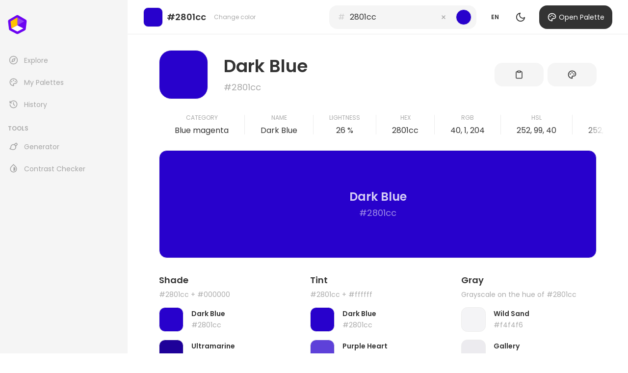

--- FILE ---
content_type: application/javascript
request_url: https://colorbase.app/main.d20a14fb39d83aa40fb1.js
body_size: 230950
content:
/*! For license information please see oss-licenses.json */
(()=>{var e={601:function(e,t){!function(e){"use strict";const t=[0,1.05118294,-.05116099,0,1,0,0,0,1],n=[1,0,0,.9513092,0,.04866992,0,0,1],r=[1,0,0,0,1,0,-.86744736,1.86727089,0],o=[.212656,.715158,.072186],a=[.31399022,.63951294,.04649755,.15537241,.75789446,.08670142,.01775239,.10944209,.87256922],i=[5.47221206,-4.6419601,.16963708,-1.1252419,2.29317094,-.1678952,.02980165,-.19318073,1.16364789];function l(e,t){return[e[0]*t[0]+e[1]*t[1]+e[2]*t[2],e[3]*t[0]+e[4]*t[1]+e[5]*t[2],e[6]*t[0]+e[7]*t[1]+e[8]*t[2]]}function s(e){return[e.r/255,e.g/255,e.b/255]}function u(e){return[e.l,e.m,e.s]}function c(e){return{r:255*e[0],g:255*e[1],b:255*e[2]}}function f(e){return{l:e[0],m:e[1],s:e[2]}}function d(e){return{r:p(e.r),g:p(e.g),b:p(e.b)}}function p(e){return Math.round(Math.min(Math.max(e,0),255))}function h(e,t){const n=function(e){const t=s(e);return f(l(a,t))}(d(e));return d(function(e){const t=u(e);return c(l(i,t))}(f(l(t,u(n)))))}function g(e,t){const n=(r=s(d(e)),o=t,[r[0]*o[0]+r[1]*o[1]+r[2]*o[2]])[0];var r,o;return d(c(Array(3).fill(n)))}e.simulate=function(e,a){switch(a){case"protanopia":return h(e,t);case"deuteranopia":return h(e,n);case"tritanopia":return h(e,r);case"achromatopsia":return g(e,o);default:throw new Error("Invalid color deficiency provided")}},e.simulateDichromatic=h,e.simulateMonochromatic=g,Object.defineProperty(e,"__esModule",{value:!0})}(t)},792:function(e){e.exports=function(){"use strict";for(var e=function(e,t,n){return void 0===t&&(t=0),void 0===n&&(n=1),e<t?t:e>n?n:e},t=function(t){t._clipped=!1,t._unclipped=t.slice(0);for(var n=0;n<=3;n++)n<3?((t[n]<0||t[n]>255)&&(t._clipped=!0),t[n]=e(t[n],0,255)):3===n&&(t[n]=e(t[n],0,1));return t},n={},r=0,o=["Boolean","Number","String","Function","Array","Date","RegExp","Undefined","Null"];r<o.length;r+=1){var a=o[r];n["[object "+a+"]"]=a.toLowerCase()}var i=function(e){return n[Object.prototype.toString.call(e)]||"object"},l=function(e,t){return void 0===t&&(t=null),e.length>=3?Array.prototype.slice.call(e):"object"==i(e[0])&&t?t.split("").filter((function(t){return void 0!==e[0][t]})).map((function(t){return e[0][t]})):e[0]},s=function(e){if(e.length<2)return null;var t=e.length-1;return"string"==i(e[t])?e[t].toLowerCase():null},u=Math.PI,c={clip_rgb:t,limit:e,type:i,unpack:l,last:s,PI:u,TWOPI:2*u,PITHIRD:u/3,DEG2RAD:u/180,RAD2DEG:180/u},f={format:{},autodetect:[]},d=c.last,p=c.clip_rgb,h=c.type,g=function(){for(var e=[],t=arguments.length;t--;)e[t]=arguments[t];var n=this;if("object"===h(e[0])&&e[0].constructor&&e[0].constructor===this.constructor)return e[0];var r=d(e),o=!1;if(!r){o=!0,f.sorted||(f.autodetect=f.autodetect.sort((function(e,t){return t.p-e.p})),f.sorted=!0);for(var a=0,i=f.autodetect;a<i.length;a+=1){var l=i[a];if(r=l.test.apply(l,e))break}}if(!f.format[r])throw new Error("unknown format: "+e);var s=f.format[r].apply(null,o?e:e.slice(0,-1));n._rgb=p(s),3===n._rgb.length&&n._rgb.push(1)};g.prototype.toString=function(){return"function"==h(this.hex)?this.hex():"["+this._rgb.join(",")+"]"};var m=g,y=function(){for(var e=[],t=arguments.length;t--;)e[t]=arguments[t];return new(Function.prototype.bind.apply(y.Color,[null].concat(e)))};y.Color=m,y.version="2.1.2";var v=y,b=c.unpack,w=Math.max,E=function(){for(var e=[],t=arguments.length;t--;)e[t]=arguments[t];var n=b(e,"rgb"),r=n[0],o=n[1],a=n[2],i=1-w(r/=255,w(o/=255,a/=255)),l=i<1?1/(1-i):0;return[(1-r-i)*l,(1-o-i)*l,(1-a-i)*l,i]},C=E,k=c.unpack,S=function(){for(var e=[],t=arguments.length;t--;)e[t]=arguments[t];var n=(e=k(e,"cmyk"))[0],r=e[1],o=e[2],a=e[3],i=e.length>4?e[4]:1;return 1===a?[0,0,0,i]:[n>=1?0:255*(1-n)*(1-a),r>=1?0:255*(1-r)*(1-a),o>=1?0:255*(1-o)*(1-a),i]},x=S,O=c.unpack,D=c.type;m.prototype.cmyk=function(){return C(this._rgb)},v.cmyk=function(){for(var e=[],t=arguments.length;t--;)e[t]=arguments[t];return new(Function.prototype.bind.apply(m,[null].concat(e,["cmyk"])))},f.format.cmyk=x,f.autodetect.push({p:2,test:function(){for(var e=[],t=arguments.length;t--;)e[t]=arguments[t];if(e=O(e,"cmyk"),"array"===D(e)&&4===e.length)return"cmyk"}});var F=c.unpack,P=c.last,A=function(e){return Math.round(100*e)/100},T=function(){for(var e=[],t=arguments.length;t--;)e[t]=arguments[t];var n=F(e,"hsla"),r=P(e)||"lsa";return n[0]=A(n[0]||0),n[1]=A(100*n[1])+"%",n[2]=A(100*n[2])+"%","hsla"===r||n.length>3&&n[3]<1?(n[3]=n.length>3?n[3]:1,r="hsla"):n.length=3,r+"("+n.join(",")+")"},_=T,B=c.unpack,I=function(){for(var e=[],t=arguments.length;t--;)e[t]=arguments[t];var n=(e=B(e,"rgba"))[0],r=e[1],o=e[2];n/=255,r/=255,o/=255;var a,i,l=Math.min(n,r,o),s=Math.max(n,r,o),u=(s+l)/2;return s===l?(a=0,i=Number.NaN):a=u<.5?(s-l)/(s+l):(s-l)/(2-s-l),n==s?i=(r-o)/(s-l):r==s?i=2+(o-n)/(s-l):o==s&&(i=4+(n-r)/(s-l)),(i*=60)<0&&(i+=360),e.length>3&&void 0!==e[3]?[i,a,u,e[3]]:[i,a,u]},j=I,R=c.unpack,L=c.last,M=Math.round,N=function(){for(var e=[],t=arguments.length;t--;)e[t]=arguments[t];var n=R(e,"rgba"),r=L(e)||"rgb";return"hsl"==r.substr(0,3)?_(j(n),r):(n[0]=M(n[0]),n[1]=M(n[1]),n[2]=M(n[2]),("rgba"===r||n.length>3&&n[3]<1)&&(n[3]=n.length>3?n[3]:1,r="rgba"),r+"("+n.slice(0,"rgb"===r?3:4).join(",")+")")},z=N,$=c.unpack,H=Math.round,W=function(){for(var e,t=[],n=arguments.length;n--;)t[n]=arguments[n];var r,o,a,i=(t=$(t,"hsl"))[0],l=t[1],s=t[2];if(0===l)r=o=a=255*s;else{var u=[0,0,0],c=[0,0,0],f=s<.5?s*(1+l):s+l-s*l,d=2*s-f,p=i/360;u[0]=p+1/3,u[1]=p,u[2]=p-1/3;for(var h=0;h<3;h++)u[h]<0&&(u[h]+=1),u[h]>1&&(u[h]-=1),6*u[h]<1?c[h]=d+6*(f-d)*u[h]:2*u[h]<1?c[h]=f:3*u[h]<2?c[h]=d+(f-d)*(2/3-u[h])*6:c[h]=d;r=(e=[H(255*c[0]),H(255*c[1]),H(255*c[2])])[0],o=e[1],a=e[2]}return t.length>3?[r,o,a,t[3]]:[r,o,a,1]},U=W,G=/^rgb\(\s*(-?\d+),\s*(-?\d+)\s*,\s*(-?\d+)\s*\)$/,V=/^rgba\(\s*(-?\d+),\s*(-?\d+)\s*,\s*(-?\d+)\s*,\s*([01]|[01]?\.\d+)\)$/,q=/^rgb\(\s*(-?\d+(?:\.\d+)?)%,\s*(-?\d+(?:\.\d+)?)%\s*,\s*(-?\d+(?:\.\d+)?)%\s*\)$/,K=/^rgba\(\s*(-?\d+(?:\.\d+)?)%,\s*(-?\d+(?:\.\d+)?)%\s*,\s*(-?\d+(?:\.\d+)?)%\s*,\s*([01]|[01]?\.\d+)\)$/,Y=/^hsl\(\s*(-?\d+(?:\.\d+)?),\s*(-?\d+(?:\.\d+)?)%\s*,\s*(-?\d+(?:\.\d+)?)%\s*\)$/,Q=/^hsla\(\s*(-?\d+(?:\.\d+)?),\s*(-?\d+(?:\.\d+)?)%\s*,\s*(-?\d+(?:\.\d+)?)%\s*,\s*([01]|[01]?\.\d+)\)$/,J=Math.round,X=function(e){var t;if(e=e.toLowerCase().trim(),f.format.named)try{return f.format.named(e)}catch(e){}if(t=e.match(G)){for(var n=t.slice(1,4),r=0;r<3;r++)n[r]=+n[r];return n[3]=1,n}if(t=e.match(V)){for(var o=t.slice(1,5),a=0;a<4;a++)o[a]=+o[a];return o}if(t=e.match(q)){for(var i=t.slice(1,4),l=0;l<3;l++)i[l]=J(2.55*i[l]);return i[3]=1,i}if(t=e.match(K)){for(var s=t.slice(1,5),u=0;u<3;u++)s[u]=J(2.55*s[u]);return s[3]=+s[3],s}if(t=e.match(Y)){var c=t.slice(1,4);c[1]*=.01,c[2]*=.01;var d=U(c);return d[3]=1,d}if(t=e.match(Q)){var p=t.slice(1,4);p[1]*=.01,p[2]*=.01;var h=U(p);return h[3]=+t[4],h}};X.test=function(e){return G.test(e)||V.test(e)||q.test(e)||K.test(e)||Y.test(e)||Q.test(e)};var Z=X,ee=c.type;m.prototype.css=function(e){return z(this._rgb,e)},v.css=function(){for(var e=[],t=arguments.length;t--;)e[t]=arguments[t];return new(Function.prototype.bind.apply(m,[null].concat(e,["css"])))},f.format.css=Z,f.autodetect.push({p:5,test:function(e){for(var t=[],n=arguments.length-1;n-- >0;)t[n]=arguments[n+1];if(!t.length&&"string"===ee(e)&&Z.test(e))return"css"}});var te=c.unpack;f.format.gl=function(){for(var e=[],t=arguments.length;t--;)e[t]=arguments[t];var n=te(e,"rgba");return n[0]*=255,n[1]*=255,n[2]*=255,n},v.gl=function(){for(var e=[],t=arguments.length;t--;)e[t]=arguments[t];return new(Function.prototype.bind.apply(m,[null].concat(e,["gl"])))},m.prototype.gl=function(){var e=this._rgb;return[e[0]/255,e[1]/255,e[2]/255,e[3]]};var ne=c.unpack,re=function(){for(var e=[],t=arguments.length;t--;)e[t]=arguments[t];var n,r=ne(e,"rgb"),o=r[0],a=r[1],i=r[2],l=Math.min(o,a,i),s=Math.max(o,a,i),u=s-l,c=100*u/255,f=l/(255-u)*100;return 0===u?n=Number.NaN:(o===s&&(n=(a-i)/u),a===s&&(n=2+(i-o)/u),i===s&&(n=4+(o-a)/u),(n*=60)<0&&(n+=360)),[n,c,f]},oe=re,ae=c.unpack,ie=Math.floor,le=function(){for(var e,t,n,r,o,a,i=[],l=arguments.length;l--;)i[l]=arguments[l];var s,u,c,f=(i=ae(i,"hcg"))[0],d=i[1],p=i[2];p*=255;var h=255*d;if(0===d)s=u=c=p;else{360===f&&(f=0),f>360&&(f-=360),f<0&&(f+=360);var g=ie(f/=60),m=f-g,y=p*(1-d),v=y+h*(1-m),b=y+h*m,w=y+h;switch(g){case 0:s=(e=[w,b,y])[0],u=e[1],c=e[2];break;case 1:s=(t=[v,w,y])[0],u=t[1],c=t[2];break;case 2:s=(n=[y,w,b])[0],u=n[1],c=n[2];break;case 3:s=(r=[y,v,w])[0],u=r[1],c=r[2];break;case 4:s=(o=[b,y,w])[0],u=o[1],c=o[2];break;case 5:s=(a=[w,y,v])[0],u=a[1],c=a[2]}}return[s,u,c,i.length>3?i[3]:1]},se=le,ue=c.unpack,ce=c.type;m.prototype.hcg=function(){return oe(this._rgb)},v.hcg=function(){for(var e=[],t=arguments.length;t--;)e[t]=arguments[t];return new(Function.prototype.bind.apply(m,[null].concat(e,["hcg"])))},f.format.hcg=se,f.autodetect.push({p:1,test:function(){for(var e=[],t=arguments.length;t--;)e[t]=arguments[t];if(e=ue(e,"hcg"),"array"===ce(e)&&3===e.length)return"hcg"}});var fe=c.unpack,de=c.last,pe=Math.round,he=function(){for(var e=[],t=arguments.length;t--;)e[t]=arguments[t];var n=fe(e,"rgba"),r=n[0],o=n[1],a=n[2],i=n[3],l=de(e)||"auto";void 0===i&&(i=1),"auto"===l&&(l=i<1?"rgba":"rgb");var s="000000"+((r=pe(r))<<16|(o=pe(o))<<8|(a=pe(a))).toString(16);s=s.substr(s.length-6);var u="0"+pe(255*i).toString(16);switch(u=u.substr(u.length-2),l.toLowerCase()){case"rgba":return"#"+s+u;case"argb":return"#"+u+s;default:return"#"+s}},ge=he,me=/^#?([A-Fa-f0-9]{6}|[A-Fa-f0-9]{3})$/,ye=/^#?([A-Fa-f0-9]{8}|[A-Fa-f0-9]{4})$/,ve=function(e){if(e.match(me)){4!==e.length&&7!==e.length||(e=e.substr(1)),3===e.length&&(e=(e=e.split(""))[0]+e[0]+e[1]+e[1]+e[2]+e[2]);var t=parseInt(e,16);return[t>>16,t>>8&255,255&t,1]}if(e.match(ye)){5!==e.length&&9!==e.length||(e=e.substr(1)),4===e.length&&(e=(e=e.split(""))[0]+e[0]+e[1]+e[1]+e[2]+e[2]+e[3]+e[3]);var n=parseInt(e,16);return[n>>24&255,n>>16&255,n>>8&255,Math.round((255&n)/255*100)/100]}throw new Error("unknown hex color: "+e)},be=c.type;m.prototype.hex=function(e){return ge(this._rgb,e)},v.hex=function(){for(var e=[],t=arguments.length;t--;)e[t]=arguments[t];return new(Function.prototype.bind.apply(m,[null].concat(e,["hex"])))},f.format.hex=ve,f.autodetect.push({p:4,test:function(e){for(var t=[],n=arguments.length-1;n-- >0;)t[n]=arguments[n+1];if(!t.length&&"string"===be(e)&&[3,4,5,6,7,8,9].indexOf(e.length)>=0)return"hex"}});var we=c.unpack,Ee=c.TWOPI,Ce=Math.min,ke=Math.sqrt,Se=Math.acos,xe=function(){for(var e=[],t=arguments.length;t--;)e[t]=arguments[t];var n,r=we(e,"rgb"),o=r[0],a=r[1],i=r[2],l=Ce(o/=255,a/=255,i/=255),s=(o+a+i)/3,u=s>0?1-l/s:0;return 0===u?n=NaN:(n=(o-a+(o-i))/2,n/=ke((o-a)*(o-a)+(o-i)*(a-i)),n=Se(n),i>a&&(n=Ee-n),n/=Ee),[360*n,u,s]},Oe=xe,De=c.unpack,Fe=c.limit,Pe=c.TWOPI,Ae=c.PITHIRD,Te=Math.cos,_e=function(){for(var e=[],t=arguments.length;t--;)e[t]=arguments[t];var n,r,o,a=(e=De(e,"hsi"))[0],i=e[1],l=e[2];return isNaN(a)&&(a=0),isNaN(i)&&(i=0),a>360&&(a-=360),a<0&&(a+=360),(a/=360)<1/3?r=1-((o=(1-i)/3)+(n=(1+i*Te(Pe*a)/Te(Ae-Pe*a))/3)):a<2/3?o=1-((n=(1-i)/3)+(r=(1+i*Te(Pe*(a-=1/3))/Te(Ae-Pe*a))/3)):n=1-((r=(1-i)/3)+(o=(1+i*Te(Pe*(a-=2/3))/Te(Ae-Pe*a))/3)),[255*(n=Fe(l*n*3)),255*(r=Fe(l*r*3)),255*(o=Fe(l*o*3)),e.length>3?e[3]:1]},Be=_e,Ie=c.unpack,je=c.type;m.prototype.hsi=function(){return Oe(this._rgb)},v.hsi=function(){for(var e=[],t=arguments.length;t--;)e[t]=arguments[t];return new(Function.prototype.bind.apply(m,[null].concat(e,["hsi"])))},f.format.hsi=Be,f.autodetect.push({p:2,test:function(){for(var e=[],t=arguments.length;t--;)e[t]=arguments[t];if(e=Ie(e,"hsi"),"array"===je(e)&&3===e.length)return"hsi"}});var Re=c.unpack,Le=c.type;m.prototype.hsl=function(){return j(this._rgb)},v.hsl=function(){for(var e=[],t=arguments.length;t--;)e[t]=arguments[t];return new(Function.prototype.bind.apply(m,[null].concat(e,["hsl"])))},f.format.hsl=U,f.autodetect.push({p:2,test:function(){for(var e=[],t=arguments.length;t--;)e[t]=arguments[t];if(e=Re(e,"hsl"),"array"===Le(e)&&3===e.length)return"hsl"}});var Me=c.unpack,Ne=Math.min,ze=Math.max,$e=function(){for(var e=[],t=arguments.length;t--;)e[t]=arguments[t];var n,r,o,a=(e=Me(e,"rgb"))[0],i=e[1],l=e[2],s=Ne(a,i,l),u=ze(a,i,l),c=u-s;return o=u/255,0===u?(n=Number.NaN,r=0):(r=c/u,a===u&&(n=(i-l)/c),i===u&&(n=2+(l-a)/c),l===u&&(n=4+(a-i)/c),(n*=60)<0&&(n+=360)),[n,r,o]},He=$e,We=c.unpack,Ue=Math.floor,Ge=function(){for(var e,t,n,r,o,a,i=[],l=arguments.length;l--;)i[l]=arguments[l];var s,u,c,f=(i=We(i,"hsv"))[0],d=i[1],p=i[2];if(p*=255,0===d)s=u=c=p;else{360===f&&(f=0),f>360&&(f-=360),f<0&&(f+=360);var h=Ue(f/=60),g=f-h,m=p*(1-d),y=p*(1-d*g),v=p*(1-d*(1-g));switch(h){case 0:s=(e=[p,v,m])[0],u=e[1],c=e[2];break;case 1:s=(t=[y,p,m])[0],u=t[1],c=t[2];break;case 2:s=(n=[m,p,v])[0],u=n[1],c=n[2];break;case 3:s=(r=[m,y,p])[0],u=r[1],c=r[2];break;case 4:s=(o=[v,m,p])[0],u=o[1],c=o[2];break;case 5:s=(a=[p,m,y])[0],u=a[1],c=a[2]}}return[s,u,c,i.length>3?i[3]:1]},Ve=Ge,qe=c.unpack,Ke=c.type;m.prototype.hsv=function(){return He(this._rgb)},v.hsv=function(){for(var e=[],t=arguments.length;t--;)e[t]=arguments[t];return new(Function.prototype.bind.apply(m,[null].concat(e,["hsv"])))},f.format.hsv=Ve,f.autodetect.push({p:2,test:function(){for(var e=[],t=arguments.length;t--;)e[t]=arguments[t];if(e=qe(e,"hsv"),"array"===Ke(e)&&3===e.length)return"hsv"}});var Ye={Kn:18,Xn:.95047,Yn:1,Zn:1.08883,t0:.137931034,t1:.206896552,t2:.12841855,t3:.008856452},Qe=c.unpack,Je=Math.pow,Xe=function(){for(var e=[],t=arguments.length;t--;)e[t]=arguments[t];var n=Qe(e,"rgb"),r=n[0],o=n[1],a=n[2],i=tt(r,o,a),l=i[0],s=i[1],u=116*s-16;return[u<0?0:u,500*(l-s),200*(s-i[2])]},Ze=function(e){return(e/=255)<=.04045?e/12.92:Je((e+.055)/1.055,2.4)},et=function(e){return e>Ye.t3?Je(e,1/3):e/Ye.t2+Ye.t0},tt=function(e,t,n){return e=Ze(e),t=Ze(t),n=Ze(n),[et((.4124564*e+.3575761*t+.1804375*n)/Ye.Xn),et((.2126729*e+.7151522*t+.072175*n)/Ye.Yn),et((.0193339*e+.119192*t+.9503041*n)/Ye.Zn)]},nt=Xe,rt=c.unpack,ot=Math.pow,at=function(){for(var e=[],t=arguments.length;t--;)e[t]=arguments[t];var n,r,o,a=(e=rt(e,"lab"))[0],i=e[1],l=e[2];return r=(a+16)/116,n=isNaN(i)?r:r+i/500,o=isNaN(l)?r:r-l/200,r=Ye.Yn*lt(r),n=Ye.Xn*lt(n),o=Ye.Zn*lt(o),[it(3.2404542*n-1.5371385*r-.4985314*o),it(-.969266*n+1.8760108*r+.041556*o),it(.0556434*n-.2040259*r+1.0572252*o),e.length>3?e[3]:1]},it=function(e){return 255*(e<=.00304?12.92*e:1.055*ot(e,1/2.4)-.055)},lt=function(e){return e>Ye.t1?e*e*e:Ye.t2*(e-Ye.t0)},st=at,ut=c.unpack,ct=c.type;m.prototype.lab=function(){return nt(this._rgb)},v.lab=function(){for(var e=[],t=arguments.length;t--;)e[t]=arguments[t];return new(Function.prototype.bind.apply(m,[null].concat(e,["lab"])))},f.format.lab=st,f.autodetect.push({p:2,test:function(){for(var e=[],t=arguments.length;t--;)e[t]=arguments[t];if(e=ut(e,"lab"),"array"===ct(e)&&3===e.length)return"lab"}});var ft=c.unpack,dt=c.RAD2DEG,pt=Math.sqrt,ht=Math.atan2,gt=Math.round,mt=function(){for(var e=[],t=arguments.length;t--;)e[t]=arguments[t];var n=ft(e,"lab"),r=n[0],o=n[1],a=n[2],i=pt(o*o+a*a),l=(ht(a,o)*dt+360)%360;return 0===gt(1e4*i)&&(l=Number.NaN),[r,i,l]},yt=mt,vt=c.unpack,bt=function(){for(var e=[],t=arguments.length;t--;)e[t]=arguments[t];var n=vt(e,"rgb"),r=n[0],o=n[1],a=n[2],i=nt(r,o,a),l=i[0],s=i[1],u=i[2];return yt(l,s,u)},wt=bt,Et=c.unpack,Ct=c.DEG2RAD,kt=Math.sin,St=Math.cos,xt=function(){for(var e=[],t=arguments.length;t--;)e[t]=arguments[t];var n=Et(e,"lch"),r=n[0],o=n[1],a=n[2];return isNaN(a)&&(a=0),[r,St(a*=Ct)*o,kt(a)*o]},Ot=xt,Dt=c.unpack,Ft=function(){for(var e=[],t=arguments.length;t--;)e[t]=arguments[t];var n=(e=Dt(e,"lch"))[0],r=e[1],o=e[2],a=Ot(n,r,o),i=a[0],l=a[1],s=a[2],u=st(i,l,s);return[u[0],u[1],u[2],e.length>3?e[3]:1]},Pt=Ft,At=c.unpack,Tt=function(){for(var e=[],t=arguments.length;t--;)e[t]=arguments[t];var n=At(e,"hcl").reverse();return Pt.apply(void 0,n)},_t=Tt,Bt=c.unpack,It=c.type;m.prototype.lch=function(){return wt(this._rgb)},m.prototype.hcl=function(){return wt(this._rgb).reverse()},v.lch=function(){for(var e=[],t=arguments.length;t--;)e[t]=arguments[t];return new(Function.prototype.bind.apply(m,[null].concat(e,["lch"])))},v.hcl=function(){for(var e=[],t=arguments.length;t--;)e[t]=arguments[t];return new(Function.prototype.bind.apply(m,[null].concat(e,["hcl"])))},f.format.lch=Pt,f.format.hcl=_t,["lch","hcl"].forEach((function(e){return f.autodetect.push({p:2,test:function(){for(var t=[],n=arguments.length;n--;)t[n]=arguments[n];if(t=Bt(t,e),"array"===It(t)&&3===t.length)return e}})}));var jt={aliceblue:"#f0f8ff",antiquewhite:"#faebd7",aqua:"#00ffff",aquamarine:"#7fffd4",azure:"#f0ffff",beige:"#f5f5dc",bisque:"#ffe4c4",black:"#000000",blanchedalmond:"#ffebcd",blue:"#0000ff",blueviolet:"#8a2be2",brown:"#a52a2a",burlywood:"#deb887",cadetblue:"#5f9ea0",chartreuse:"#7fff00",chocolate:"#d2691e",coral:"#ff7f50",cornflower:"#6495ed",cornflowerblue:"#6495ed",cornsilk:"#fff8dc",crimson:"#dc143c",cyan:"#00ffff",darkblue:"#00008b",darkcyan:"#008b8b",darkgoldenrod:"#b8860b",darkgray:"#a9a9a9",darkgreen:"#006400",darkgrey:"#a9a9a9",darkkhaki:"#bdb76b",darkmagenta:"#8b008b",darkolivegreen:"#556b2f",darkorange:"#ff8c00",darkorchid:"#9932cc",darkred:"#8b0000",darksalmon:"#e9967a",darkseagreen:"#8fbc8f",darkslateblue:"#483d8b",darkslategray:"#2f4f4f",darkslategrey:"#2f4f4f",darkturquoise:"#00ced1",darkviolet:"#9400d3",deeppink:"#ff1493",deepskyblue:"#00bfff",dimgray:"#696969",dimgrey:"#696969",dodgerblue:"#1e90ff",firebrick:"#b22222",floralwhite:"#fffaf0",forestgreen:"#228b22",fuchsia:"#ff00ff",gainsboro:"#dcdcdc",ghostwhite:"#f8f8ff",gold:"#ffd700",goldenrod:"#daa520",gray:"#808080",green:"#008000",greenyellow:"#adff2f",grey:"#808080",honeydew:"#f0fff0",hotpink:"#ff69b4",indianred:"#cd5c5c",indigo:"#4b0082",ivory:"#fffff0",khaki:"#f0e68c",laserlemon:"#ffff54",lavender:"#e6e6fa",lavenderblush:"#fff0f5",lawngreen:"#7cfc00",lemonchiffon:"#fffacd",lightblue:"#add8e6",lightcoral:"#f08080",lightcyan:"#e0ffff",lightgoldenrod:"#fafad2",lightgoldenrodyellow:"#fafad2",lightgray:"#d3d3d3",lightgreen:"#90ee90",lightgrey:"#d3d3d3",lightpink:"#ffb6c1",lightsalmon:"#ffa07a",lightseagreen:"#20b2aa",lightskyblue:"#87cefa",lightslategray:"#778899",lightslategrey:"#778899",lightsteelblue:"#b0c4de",lightyellow:"#ffffe0",lime:"#00ff00",limegreen:"#32cd32",linen:"#faf0e6",magenta:"#ff00ff",maroon:"#800000",maroon2:"#7f0000",maroon3:"#b03060",mediumaquamarine:"#66cdaa",mediumblue:"#0000cd",mediumorchid:"#ba55d3",mediumpurple:"#9370db",mediumseagreen:"#3cb371",mediumslateblue:"#7b68ee",mediumspringgreen:"#00fa9a",mediumturquoise:"#48d1cc",mediumvioletred:"#c71585",midnightblue:"#191970",mintcream:"#f5fffa",mistyrose:"#ffe4e1",moccasin:"#ffe4b5",navajowhite:"#ffdead",navy:"#000080",oldlace:"#fdf5e6",olive:"#808000",olivedrab:"#6b8e23",orange:"#ffa500",orangered:"#ff4500",orchid:"#da70d6",palegoldenrod:"#eee8aa",palegreen:"#98fb98",paleturquoise:"#afeeee",palevioletred:"#db7093",papayawhip:"#ffefd5",peachpuff:"#ffdab9",peru:"#cd853f",pink:"#ffc0cb",plum:"#dda0dd",powderblue:"#b0e0e6",purple:"#800080",purple2:"#7f007f",purple3:"#a020f0",rebeccapurple:"#663399",red:"#ff0000",rosybrown:"#bc8f8f",royalblue:"#4169e1",saddlebrown:"#8b4513",salmon:"#fa8072",sandybrown:"#f4a460",seagreen:"#2e8b57",seashell:"#fff5ee",sienna:"#a0522d",silver:"#c0c0c0",skyblue:"#87ceeb",slateblue:"#6a5acd",slategray:"#708090",slategrey:"#708090",snow:"#fffafa",springgreen:"#00ff7f",steelblue:"#4682b4",tan:"#d2b48c",teal:"#008080",thistle:"#d8bfd8",tomato:"#ff6347",turquoise:"#40e0d0",violet:"#ee82ee",wheat:"#f5deb3",white:"#ffffff",whitesmoke:"#f5f5f5",yellow:"#ffff00",yellowgreen:"#9acd32"},Rt=c.type;m.prototype.name=function(){for(var e=ge(this._rgb,"rgb"),t=0,n=Object.keys(jt);t<n.length;t+=1){var r=n[t];if(jt[r]===e)return r.toLowerCase()}return e},f.format.named=function(e){if(e=e.toLowerCase(),jt[e])return ve(jt[e]);throw new Error("unknown color name: "+e)},f.autodetect.push({p:5,test:function(e){for(var t=[],n=arguments.length-1;n-- >0;)t[n]=arguments[n+1];if(!t.length&&"string"===Rt(e)&&jt[e.toLowerCase()])return"named"}});var Lt=c.unpack,Mt=function(){for(var e=[],t=arguments.length;t--;)e[t]=arguments[t];var n=Lt(e,"rgb");return(n[0]<<16)+(n[1]<<8)+n[2]},Nt=Mt,zt=c.type,$t=function(e){if("number"==zt(e)&&e>=0&&e<=16777215)return[e>>16,e>>8&255,255&e,1];throw new Error("unknown num color: "+e)},Ht=c.type;m.prototype.num=function(){return Nt(this._rgb)},v.num=function(){for(var e=[],t=arguments.length;t--;)e[t]=arguments[t];return new(Function.prototype.bind.apply(m,[null].concat(e,["num"])))},f.format.num=$t,f.autodetect.push({p:5,test:function(){for(var e=[],t=arguments.length;t--;)e[t]=arguments[t];if(1===e.length&&"number"===Ht(e[0])&&e[0]>=0&&e[0]<=16777215)return"num"}});var Wt=c.unpack,Ut=c.type,Gt=Math.round;m.prototype.rgb=function(e){return void 0===e&&(e=!0),!1===e?this._rgb.slice(0,3):this._rgb.slice(0,3).map(Gt)},m.prototype.rgba=function(e){return void 0===e&&(e=!0),this._rgb.slice(0,4).map((function(t,n){return n<3?!1===e?t:Gt(t):t}))},v.rgb=function(){for(var e=[],t=arguments.length;t--;)e[t]=arguments[t];return new(Function.prototype.bind.apply(m,[null].concat(e,["rgb"])))},f.format.rgb=function(){for(var e=[],t=arguments.length;t--;)e[t]=arguments[t];var n=Wt(e,"rgba");return void 0===n[3]&&(n[3]=1),n},f.autodetect.push({p:3,test:function(){for(var e=[],t=arguments.length;t--;)e[t]=arguments[t];if(e=Wt(e,"rgba"),"array"===Ut(e)&&(3===e.length||4===e.length&&"number"==Ut(e[3])&&e[3]>=0&&e[3]<=1))return"rgb"}});var Vt=Math.log,qt=function(e){var t,n,r,o=e/100;return o<66?(t=255,n=-155.25485562709179-.44596950469579133*(n=o-2)+104.49216199393888*Vt(n),r=o<20?0:.8274096064007395*(r=o-10)-254.76935184120902+115.67994401066147*Vt(r)):(t=351.97690566805693+.114206453784165*(t=o-55)-40.25366309332127*Vt(t),n=325.4494125711974+.07943456536662342*(n=o-50)-28.0852963507957*Vt(n),r=255),[t,n,r,1]},Kt=c.unpack,Yt=Math.round,Qt=function(){for(var e=[],t=arguments.length;t--;)e[t]=arguments[t];for(var n,r=Kt(e,"rgb"),o=r[0],a=r[2],i=1e3,l=4e4,s=.4;l-i>s;){var u=qt(n=.5*(l+i));u[2]/u[0]>=a/o?l=n:i=n}return Yt(n)},Jt=Qt;m.prototype.temp=m.prototype.kelvin=m.prototype.temperature=function(){return Jt(this._rgb)},v.temp=v.kelvin=v.temperature=function(){for(var e=[],t=arguments.length;t--;)e[t]=arguments[t];return new(Function.prototype.bind.apply(m,[null].concat(e,["temp"])))},f.format.temp=f.format.kelvin=f.format.temperature=qt;var Xt=c.type;m.prototype.alpha=function(e,t){return void 0===t&&(t=!1),void 0!==e&&"number"===Xt(e)?t?(this._rgb[3]=e,this):new m([this._rgb[0],this._rgb[1],this._rgb[2],e],"rgb"):this._rgb[3]},m.prototype.clipped=function(){return this._rgb._clipped||!1},m.prototype.darken=function(e){void 0===e&&(e=1);var t=this,n=t.lab();return n[0]-=Ye.Kn*e,new m(n,"lab").alpha(t.alpha(),!0)},m.prototype.brighten=function(e){return void 0===e&&(e=1),this.darken(-e)},m.prototype.darker=m.prototype.darken,m.prototype.brighter=m.prototype.brighten,m.prototype.get=function(e){var t=e.split("."),n=t[0],r=t[1],o=this[n]();if(r){var a=n.indexOf(r);if(a>-1)return o[a];throw new Error("unknown channel "+r+" in mode "+n)}return o};var Zt=c.type,en=Math.pow,tn=1e-7,nn=20;m.prototype.luminance=function(e){if(void 0!==e&&"number"===Zt(e)){if(0===e)return new m([0,0,0,this._rgb[3]],"rgb");if(1===e)return new m([255,255,255,this._rgb[3]],"rgb");var t=this.luminance(),n="rgb",r=nn,o=function(t,a){var i=t.interpolate(a,.5,n),l=i.luminance();return Math.abs(e-l)<tn||!r--?i:l>e?o(t,i):o(i,a)},a=(t>e?o(new m([0,0,0]),this):o(this,new m([255,255,255]))).rgb();return new m(a.concat([this._rgb[3]]))}return rn.apply(void 0,this._rgb.slice(0,3))};var rn=function(e,t,n){return.2126*(e=on(e))+.7152*(t=on(t))+.0722*(n=on(n))},on=function(e){return(e/=255)<=.03928?e/12.92:en((e+.055)/1.055,2.4)},an={},ln=c.type,sn=function(e,t,n){void 0===n&&(n=.5);for(var r=[],o=arguments.length-3;o-- >0;)r[o]=arguments[o+3];var a=r[0]||"lrgb";if(an[a]||r.length||(a=Object.keys(an)[0]),!an[a])throw new Error("interpolation mode "+a+" is not defined");return"object"!==ln(e)&&(e=new m(e)),"object"!==ln(t)&&(t=new m(t)),an[a](e,t,n).alpha(e.alpha()+n*(t.alpha()-e.alpha()))};m.prototype.mix=m.prototype.interpolate=function(e,t){void 0===t&&(t=.5);for(var n=[],r=arguments.length-2;r-- >0;)n[r]=arguments[r+2];return sn.apply(void 0,[this,e,t].concat(n))},m.prototype.premultiply=function(e){void 0===e&&(e=!1);var t=this._rgb,n=t[3];return e?(this._rgb=[t[0]*n,t[1]*n,t[2]*n,n],this):new m([t[0]*n,t[1]*n,t[2]*n,n],"rgb")},m.prototype.saturate=function(e){void 0===e&&(e=1);var t=this,n=t.lch();return n[1]+=Ye.Kn*e,n[1]<0&&(n[1]=0),new m(n,"lch").alpha(t.alpha(),!0)},m.prototype.desaturate=function(e){return void 0===e&&(e=1),this.saturate(-e)};var un=c.type;m.prototype.set=function(e,t,n){void 0===n&&(n=!1);var r=e.split("."),o=r[0],a=r[1],i=this[o]();if(a){var l=o.indexOf(a);if(l>-1){if("string"==un(t))switch(t.charAt(0)){case"+":case"-":i[l]+=+t;break;case"*":i[l]*=+t.substr(1);break;case"/":i[l]/=+t.substr(1);break;default:i[l]=+t}else{if("number"!==un(t))throw new Error("unsupported value for Color.set");i[l]=t}var s=new m(i,o);return n?(this._rgb=s._rgb,this):s}throw new Error("unknown channel "+a+" in mode "+o)}return i};var cn=function(e,t,n){var r=e._rgb,o=t._rgb;return new m(r[0]+n*(o[0]-r[0]),r[1]+n*(o[1]-r[1]),r[2]+n*(o[2]-r[2]),"rgb")};an.rgb=cn;var fn=Math.sqrt,dn=Math.pow,pn=function(e,t,n){var r=e._rgb,o=r[0],a=r[1],i=r[2],l=t._rgb,s=l[0],u=l[1],c=l[2];return new m(fn(dn(o,2)*(1-n)+dn(s,2)*n),fn(dn(a,2)*(1-n)+dn(u,2)*n),fn(dn(i,2)*(1-n)+dn(c,2)*n),"rgb")};an.lrgb=pn;var hn=function(e,t,n){var r=e.lab(),o=t.lab();return new m(r[0]+n*(o[0]-r[0]),r[1]+n*(o[1]-r[1]),r[2]+n*(o[2]-r[2]),"lab")};an.lab=hn;var gn=function(e,t,n,r){var o,a,i,l,s,u,c,f,d,p,h,g;return"hsl"===r?(i=e.hsl(),l=t.hsl()):"hsv"===r?(i=e.hsv(),l=t.hsv()):"hcg"===r?(i=e.hcg(),l=t.hcg()):"hsi"===r?(i=e.hsi(),l=t.hsi()):"lch"!==r&&"hcl"!==r||(r="hcl",i=e.hcl(),l=t.hcl()),"h"===r.substr(0,1)&&(s=(o=i)[0],c=o[1],d=o[2],u=(a=l)[0],f=a[1],p=a[2]),isNaN(s)||isNaN(u)?isNaN(s)?isNaN(u)?g=Number.NaN:(g=u,1!=d&&0!=d||"hsv"==r||(h=f)):(g=s,1!=p&&0!=p||"hsv"==r||(h=c)):g=s+n*(u>s&&u-s>180?u-(s+360):u<s&&s-u>180?u+360-s:u-s),void 0===h&&(h=c+n*(f-c)),new m([g,h,d+n*(p-d)],r)},mn=function(e,t,n){return gn(e,t,n,"lch")};an.lch=mn,an.hcl=mn;var yn=function(e,t,n){var r=e.num(),o=t.num();return new m(r+n*(o-r),"num")};an.num=yn;var vn=function(e,t,n){return gn(e,t,n,"hcg")};an.hcg=vn;var bn=function(e,t,n){return gn(e,t,n,"hsi")};an.hsi=bn;var wn=function(e,t,n){return gn(e,t,n,"hsl")};an.hsl=wn;var En=function(e,t,n){return gn(e,t,n,"hsv")};an.hsv=En;var Cn=c.clip_rgb,kn=Math.pow,Sn=Math.sqrt,xn=Math.PI,On=Math.cos,Dn=Math.sin,Fn=Math.atan2,Pn=function(e,t,n){void 0===t&&(t="lrgb"),void 0===n&&(n=null);var r=e.length;n||(n=Array.from(new Array(r)).map((function(){return 1})));var o=r/n.reduce((function(e,t){return e+t}));if(n.forEach((function(e,t){n[t]*=o})),e=e.map((function(e){return new m(e)})),"lrgb"===t)return An(e,n);for(var a=e.shift(),i=a.get(t),l=[],s=0,u=0,c=0;c<i.length;c++)if(i[c]=(i[c]||0)*n[0],l.push(isNaN(i[c])?0:n[0]),"h"===t.charAt(c)&&!isNaN(i[c])){var f=i[c]/180*xn;s+=On(f)*n[0],u+=Dn(f)*n[0]}var d=a.alpha()*n[0];e.forEach((function(e,r){var o=e.get(t);d+=e.alpha()*n[r+1];for(var a=0;a<i.length;a++)if(!isNaN(o[a]))if(l[a]+=n[r+1],"h"===t.charAt(a)){var c=o[a]/180*xn;s+=On(c)*n[r+1],u+=Dn(c)*n[r+1]}else i[a]+=o[a]*n[r+1]}));for(var p=0;p<i.length;p++)if("h"===t.charAt(p)){for(var h=Fn(u/l[p],s/l[p])/xn*180;h<0;)h+=360;for(;h>=360;)h-=360;i[p]=h}else i[p]=i[p]/l[p];return d/=r,new m(i,t).alpha(d>.99999?1:d,!0)},An=function(e,t){for(var n=e.length,r=[0,0,0,0],o=0;o<e.length;o++){var a=e[o],i=t[o]/n,l=a._rgb;r[0]+=kn(l[0],2)*i,r[1]+=kn(l[1],2)*i,r[2]+=kn(l[2],2)*i,r[3]+=l[3]*i}return r[0]=Sn(r[0]),r[1]=Sn(r[1]),r[2]=Sn(r[2]),r[3]>.9999999&&(r[3]=1),new m(Cn(r))},Tn=c.type,_n=Math.pow,Bn=function(e){var t="rgb",n=v("#ccc"),r=0,o=[0,1],a=[],i=[0,0],l=!1,s=[],u=!1,c=0,f=1,d=!1,p={},h=!0,g=1,m=function(e){if((e=e||["#fff","#000"])&&"string"===Tn(e)&&v.brewer&&v.brewer[e.toLowerCase()]&&(e=v.brewer[e.toLowerCase()]),"array"===Tn(e)){1===e.length&&(e=[e[0],e[0]]),e=e.slice(0);for(var t=0;t<e.length;t++)e[t]=v(e[t]);a.length=0;for(var n=0;n<e.length;n++)a.push(n/(e.length-1))}return C(),s=e},y=function(e){if(null!=l){for(var t=l.length-1,n=0;n<t&&e>=l[n];)n++;return n-1}return 0},b=function(e){return e},w=function(e){return e},E=function(e,r){var o,u;if(null==r&&(r=!1),isNaN(e)||null===e)return n;u=r?e:l&&l.length>2?y(e)/(l.length-2):f!==c?(e-c)/(f-c):1,u=w(u),r||(u=b(u)),1!==g&&(u=_n(u,g)),u=i[0]+u*(1-i[0]-i[1]),u=Math.min(1,Math.max(0,u));var d=Math.floor(1e4*u);if(h&&p[d])o=p[d];else{if("array"===Tn(s))for(var m=0;m<a.length;m++){var E=a[m];if(u<=E){o=s[m];break}if(u>=E&&m===a.length-1){o=s[m];break}if(u>E&&u<a[m+1]){u=(u-E)/(a[m+1]-E),o=v.interpolate(s[m],s[m+1],u,t);break}}else"function"===Tn(s)&&(o=s(u));h&&(p[d]=o)}return o},C=function(){return p={}};m(e);var k=function(e){var t=v(E(e));return u&&t[u]?t[u]():t};return k.classes=function(e){if(null!=e){if("array"===Tn(e))l=e,o=[e[0],e[e.length-1]];else{var t=v.analyze(o);l=0===e?[t.min,t.max]:v.limits(t,"e",e)}return k}return l},k.domain=function(e){if(!arguments.length)return o;c=e[0],f=e[e.length-1],a=[];var t=s.length;if(e.length===t&&c!==f)for(var n=0,r=Array.from(e);n<r.length;n+=1){var i=r[n];a.push((i-c)/(f-c))}else{for(var l=0;l<t;l++)a.push(l/(t-1));if(e.length>2){var u=e.map((function(t,n){return n/(e.length-1)})),d=e.map((function(e){return(e-c)/(f-c)}));d.every((function(e,t){return u[t]===e}))||(w=function(e){if(e<=0||e>=1)return e;for(var t=0;e>=d[t+1];)t++;var n=(e-d[t])/(d[t+1]-d[t]);return u[t]+n*(u[t+1]-u[t])})}}return o=[c,f],k},k.mode=function(e){return arguments.length?(t=e,C(),k):t},k.range=function(e,t){return m(e,t),k},k.out=function(e){return u=e,k},k.spread=function(e){return arguments.length?(r=e,k):r},k.correctLightness=function(e){return null==e&&(e=!0),d=e,C(),b=d?function(e){for(var t=E(0,!0).lab()[0],n=E(1,!0).lab()[0],r=t>n,o=E(e,!0).lab()[0],a=t+(n-t)*e,i=o-a,l=0,s=1,u=20;Math.abs(i)>.01&&u-- >0;)r&&(i*=-1),i<0?(l=e,e+=.5*(s-e)):(s=e,e+=.5*(l-e)),o=E(e,!0).lab()[0],i=o-a;return e}:function(e){return e},k},k.padding=function(e){return null!=e?("number"===Tn(e)&&(e=[e,e]),i=e,k):i},k.colors=function(t,n){arguments.length<2&&(n="hex");var r=[];if(0===arguments.length)r=s.slice(0);else if(1===t)r=[k(.5)];else if(t>1){var a=o[0],i=o[1]-a;r=In(0,t,!1).map((function(e){return k(a+e/(t-1)*i)}))}else{e=[];var u=[];if(l&&l.length>2)for(var c=1,f=l.length,d=1<=f;d?c<f:c>f;d?c++:c--)u.push(.5*(l[c-1]+l[c]));else u=o;r=u.map((function(e){return k(e)}))}return v[n]&&(r=r.map((function(e){return e[n]()}))),r},k.cache=function(e){return null!=e?(h=e,k):h},k.gamma=function(e){return null!=e?(g=e,k):g},k.nodata=function(e){return null!=e?(n=v(e),k):n},k};function In(e,t,n){for(var r=[],o=e<t,a=n?o?t+1:t-1:t,i=e;o?i<a:i>a;o?i++:i--)r.push(i);return r}var jn=function(e){var t,n,r,o,a,i,l;if(2===(e=e.map((function(e){return new m(e)}))).length)t=e.map((function(e){return e.lab()})),a=t[0],i=t[1],o=function(e){var t=[0,1,2].map((function(t){return a[t]+e*(i[t]-a[t])}));return new m(t,"lab")};else if(3===e.length)n=e.map((function(e){return e.lab()})),a=n[0],i=n[1],l=n[2],o=function(e){var t=[0,1,2].map((function(t){return(1-e)*(1-e)*a[t]+2*(1-e)*e*i[t]+e*e*l[t]}));return new m(t,"lab")};else if(4===e.length){var s;r=e.map((function(e){return e.lab()})),a=r[0],i=r[1],l=r[2],s=r[3],o=function(e){var t=[0,1,2].map((function(t){return(1-e)*(1-e)*(1-e)*a[t]+3*(1-e)*(1-e)*e*i[t]+3*(1-e)*e*e*l[t]+e*e*e*s[t]}));return new m(t,"lab")}}else if(5===e.length){var u=jn(e.slice(0,3)),c=jn(e.slice(2,5));o=function(e){return e<.5?u(2*e):c(2*(e-.5))}}return o},Rn=function(e){var t=jn(e);return t.scale=function(){return Bn(t)},t},Ln=function(e,t,n){if(!Ln[n])throw new Error("unknown blend mode "+n);return Ln[n](e,t)},Mn=function(e){return function(t,n){var r=v(n).rgb(),o=v(t).rgb();return v.rgb(e(r,o))}},Nn=function(e){return function(t,n){var r=[];return r[0]=e(t[0],n[0]),r[1]=e(t[1],n[1]),r[2]=e(t[2],n[2]),r}},zn=function(e){return e},$n=function(e,t){return e*t/255},Hn=function(e,t){return e>t?t:e},Wn=function(e,t){return e>t?e:t},Un=function(e,t){return 255*(1-(1-e/255)*(1-t/255))},Gn=function(e,t){return t<128?2*e*t/255:255*(1-2*(1-e/255)*(1-t/255))},Vn=function(e,t){return 255*(1-(1-t/255)/(e/255))},qn=function(e,t){return 255===e||(e=t/255*255/(1-e/255))>255?255:e};Ln.normal=Mn(Nn(zn)),Ln.multiply=Mn(Nn($n)),Ln.screen=Mn(Nn(Un)),Ln.overlay=Mn(Nn(Gn)),Ln.darken=Mn(Nn(Hn)),Ln.lighten=Mn(Nn(Wn)),Ln.dodge=Mn(Nn(qn)),Ln.burn=Mn(Nn(Vn));for(var Kn=Ln,Yn=c.type,Qn=c.clip_rgb,Jn=c.TWOPI,Xn=Math.pow,Zn=Math.sin,er=Math.cos,tr=function(e,t,n,r,o){void 0===e&&(e=300),void 0===t&&(t=-1.5),void 0===n&&(n=1),void 0===r&&(r=1),void 0===o&&(o=[0,1]);var a,i=0;"array"===Yn(o)?a=o[1]-o[0]:(a=0,o=[o,o]);var l=function(l){var s=Jn*((e+120)/360+t*l),u=Xn(o[0]+a*l,r),c=(0!==i?n[0]+l*i:n)*u*(1-u)/2,f=er(s),d=Zn(s);return v(Qn([255*(u+c*(-.14861*f+1.78277*d)),255*(u+c*(-.29227*f-.90649*d)),255*(u+c*(1.97294*f)),1]))};return l.start=function(t){return null==t?e:(e=t,l)},l.rotations=function(e){return null==e?t:(t=e,l)},l.gamma=function(e){return null==e?r:(r=e,l)},l.hue=function(e){return null==e?n:("array"===Yn(n=e)?0==(i=n[1]-n[0])&&(n=n[1]):i=0,l)},l.lightness=function(e){return null==e?o:("array"===Yn(e)?(o=e,a=e[1]-e[0]):(o=[e,e],a=0),l)},l.scale=function(){return v.scale(l)},l.hue(n),l},nr="0123456789abcdef",rr=Math.floor,or=Math.random,ar=function(){for(var e="#",t=0;t<6;t++)e+=nr.charAt(rr(16*or()));return new m(e,"hex")},ir=Math.log,lr=Math.pow,sr=Math.floor,ur=Math.abs,cr=function(e,t){void 0===t&&(t=null);var n={min:Number.MAX_VALUE,max:-1*Number.MAX_VALUE,sum:0,values:[],count:0};return"object"===i(e)&&(e=Object.values(e)),e.forEach((function(e){t&&"object"===i(e)&&(e=e[t]),null==e||isNaN(e)||(n.values.push(e),n.sum+=e,e<n.min&&(n.min=e),e>n.max&&(n.max=e),n.count+=1)})),n.domain=[n.min,n.max],n.limits=function(e,t){return fr(n,e,t)},n},fr=function(e,t,n){void 0===t&&(t="equal"),void 0===n&&(n=7),"array"==i(e)&&(e=cr(e));var r=e.min,o=e.max,a=e.values.sort((function(e,t){return e-t}));if(1===n)return[r,o];var l=[];if("c"===t.substr(0,1)&&(l.push(r),l.push(o)),"e"===t.substr(0,1)){l.push(r);for(var s=1;s<n;s++)l.push(r+s/n*(o-r));l.push(o)}else if("l"===t.substr(0,1)){if(r<=0)throw new Error("Logarithmic scales are only possible for values > 0");var u=Math.LOG10E*ir(r),c=Math.LOG10E*ir(o);l.push(r);for(var f=1;f<n;f++)l.push(lr(10,u+f/n*(c-u)));l.push(o)}else if("q"===t.substr(0,1)){l.push(r);for(var d=1;d<n;d++){var p=(a.length-1)*d/n,h=sr(p);if(h===p)l.push(a[h]);else{var g=p-h;l.push(a[h]*(1-g)+a[h+1]*g)}}l.push(o)}else if("k"===t.substr(0,1)){var m,y=a.length,v=new Array(y),b=new Array(n),w=!0,E=0,C=null;(C=[]).push(r);for(var k=1;k<n;k++)C.push(r+k/n*(o-r));for(C.push(o);w;){for(var S=0;S<n;S++)b[S]=0;for(var x=0;x<y;x++)for(var O=a[x],D=Number.MAX_VALUE,F=void 0,P=0;P<n;P++){var A=ur(C[P]-O);A<D&&(D=A,F=P),b[F]++,v[x]=F}for(var T=new Array(n),_=0;_<n;_++)T[_]=null;for(var B=0;B<y;B++)null===T[m=v[B]]?T[m]=a[B]:T[m]+=a[B];for(var I=0;I<n;I++)T[I]*=1/b[I];w=!1;for(var j=0;j<n;j++)if(T[j]!==C[j]){w=!0;break}C=T,++E>200&&(w=!1)}for(var R={},L=0;L<n;L++)R[L]=[];for(var M=0;M<y;M++)R[m=v[M]].push(a[M]);for(var N=[],z=0;z<n;z++)N.push(R[z][0]),N.push(R[z][R[z].length-1]);N=N.sort((function(e,t){return e-t})),l.push(N[0]);for(var $=1;$<N.length;$+=2){var H=N[$];isNaN(H)||-1!==l.indexOf(H)||l.push(H)}}return l},dr={analyze:cr,limits:fr},pr=function(e,t){e=new m(e),t=new m(t);var n=e.luminance(),r=t.luminance();return n>r?(n+.05)/(r+.05):(r+.05)/(n+.05)},hr=Math.sqrt,gr=Math.atan2,mr=Math.abs,yr=Math.cos,vr=Math.PI,br=function(e,t,n,r){void 0===n&&(n=1),void 0===r&&(r=1),e=new m(e),t=new m(t);for(var o=Array.from(e.lab()),a=o[0],i=o[1],l=o[2],s=Array.from(t.lab()),u=s[0],c=s[1],f=s[2],d=hr(i*i+l*l),p=hr(c*c+f*f),h=a<16?.511:.040975*a/(1+.01765*a),g=.0638*d/(1+.0131*d)+.638,y=d<1e-6?0:180*gr(l,i)/vr;y<0;)y+=360;for(;y>=360;)y-=360;var v=y>=164&&y<=345?.56+mr(.2*yr(vr*(y+168)/180)):.36+mr(.4*yr(vr*(y+35)/180)),b=d*d*d*d,w=hr(b/(b+1900)),E=g*(w*v+1-w),C=d-p,k=i-c,S=l-f,x=(a-u)/(n*h),O=C/(r*g);return hr(x*x+O*O+(k*k+S*S-C*C)/(E*E))},wr=function(e,t,n){void 0===n&&(n="lab"),e=new m(e),t=new m(t);var r=e.get(n),o=t.get(n),a=0;for(var i in r){var l=(r[i]||0)-(o[i]||0);a+=l*l}return Math.sqrt(a)},Er=function(){for(var e=[],t=arguments.length;t--;)e[t]=arguments[t];try{return new(Function.prototype.bind.apply(m,[null].concat(e))),!0}catch(e){return!1}},Cr={cool:function(){return Bn([v.hsl(180,1,.9),v.hsl(250,.7,.4)])},hot:function(){return Bn(["#000","#f00","#ff0","#fff"],[0,.25,.75,1]).mode("rgb")}},kr={OrRd:["#fff7ec","#fee8c8","#fdd49e","#fdbb84","#fc8d59","#ef6548","#d7301f","#b30000","#7f0000"],PuBu:["#fff7fb","#ece7f2","#d0d1e6","#a6bddb","#74a9cf","#3690c0","#0570b0","#045a8d","#023858"],BuPu:["#f7fcfd","#e0ecf4","#bfd3e6","#9ebcda","#8c96c6","#8c6bb1","#88419d","#810f7c","#4d004b"],Oranges:["#fff5eb","#fee6ce","#fdd0a2","#fdae6b","#fd8d3c","#f16913","#d94801","#a63603","#7f2704"],BuGn:["#f7fcfd","#e5f5f9","#ccece6","#99d8c9","#66c2a4","#41ae76","#238b45","#006d2c","#00441b"],YlOrBr:["#ffffe5","#fff7bc","#fee391","#fec44f","#fe9929","#ec7014","#cc4c02","#993404","#662506"],YlGn:["#ffffe5","#f7fcb9","#d9f0a3","#addd8e","#78c679","#41ab5d","#238443","#006837","#004529"],Reds:["#fff5f0","#fee0d2","#fcbba1","#fc9272","#fb6a4a","#ef3b2c","#cb181d","#a50f15","#67000d"],RdPu:["#fff7f3","#fde0dd","#fcc5c0","#fa9fb5","#f768a1","#dd3497","#ae017e","#7a0177","#49006a"],Greens:["#f7fcf5","#e5f5e0","#c7e9c0","#a1d99b","#74c476","#41ab5d","#238b45","#006d2c","#00441b"],YlGnBu:["#ffffd9","#edf8b1","#c7e9b4","#7fcdbb","#41b6c4","#1d91c0","#225ea8","#253494","#081d58"],Purples:["#fcfbfd","#efedf5","#dadaeb","#bcbddc","#9e9ac8","#807dba","#6a51a3","#54278f","#3f007d"],GnBu:["#f7fcf0","#e0f3db","#ccebc5","#a8ddb5","#7bccc4","#4eb3d3","#2b8cbe","#0868ac","#084081"],Greys:["#ffffff","#f0f0f0","#d9d9d9","#bdbdbd","#969696","#737373","#525252","#252525","#000000"],YlOrRd:["#ffffcc","#ffeda0","#fed976","#feb24c","#fd8d3c","#fc4e2a","#e31a1c","#bd0026","#800026"],PuRd:["#f7f4f9","#e7e1ef","#d4b9da","#c994c7","#df65b0","#e7298a","#ce1256","#980043","#67001f"],Blues:["#f7fbff","#deebf7","#c6dbef","#9ecae1","#6baed6","#4292c6","#2171b5","#08519c","#08306b"],PuBuGn:["#fff7fb","#ece2f0","#d0d1e6","#a6bddb","#67a9cf","#3690c0","#02818a","#016c59","#014636"],Viridis:["#440154","#482777","#3f4a8a","#31678e","#26838f","#1f9d8a","#6cce5a","#b6de2b","#fee825"],Spectral:["#9e0142","#d53e4f","#f46d43","#fdae61","#fee08b","#ffffbf","#e6f598","#abdda4","#66c2a5","#3288bd","#5e4fa2"],RdYlGn:["#a50026","#d73027","#f46d43","#fdae61","#fee08b","#ffffbf","#d9ef8b","#a6d96a","#66bd63","#1a9850","#006837"],RdBu:["#67001f","#b2182b","#d6604d","#f4a582","#fddbc7","#f7f7f7","#d1e5f0","#92c5de","#4393c3","#2166ac","#053061"],PiYG:["#8e0152","#c51b7d","#de77ae","#f1b6da","#fde0ef","#f7f7f7","#e6f5d0","#b8e186","#7fbc41","#4d9221","#276419"],PRGn:["#40004b","#762a83","#9970ab","#c2a5cf","#e7d4e8","#f7f7f7","#d9f0d3","#a6dba0","#5aae61","#1b7837","#00441b"],RdYlBu:["#a50026","#d73027","#f46d43","#fdae61","#fee090","#ffffbf","#e0f3f8","#abd9e9","#74add1","#4575b4","#313695"],BrBG:["#543005","#8c510a","#bf812d","#dfc27d","#f6e8c3","#f5f5f5","#c7eae5","#80cdc1","#35978f","#01665e","#003c30"],RdGy:["#67001f","#b2182b","#d6604d","#f4a582","#fddbc7","#ffffff","#e0e0e0","#bababa","#878787","#4d4d4d","#1a1a1a"],PuOr:["#7f3b08","#b35806","#e08214","#fdb863","#fee0b6","#f7f7f7","#d8daeb","#b2abd2","#8073ac","#542788","#2d004b"],Set2:["#66c2a5","#fc8d62","#8da0cb","#e78ac3","#a6d854","#ffd92f","#e5c494","#b3b3b3"],Accent:["#7fc97f","#beaed4","#fdc086","#ffff99","#386cb0","#f0027f","#bf5b17","#666666"],Set1:["#e41a1c","#377eb8","#4daf4a","#984ea3","#ff7f00","#ffff33","#a65628","#f781bf","#999999"],Set3:["#8dd3c7","#ffffb3","#bebada","#fb8072","#80b1d3","#fdb462","#b3de69","#fccde5","#d9d9d9","#bc80bd","#ccebc5","#ffed6f"],Dark2:["#1b9e77","#d95f02","#7570b3","#e7298a","#66a61e","#e6ab02","#a6761d","#666666"],Paired:["#a6cee3","#1f78b4","#b2df8a","#33a02c","#fb9a99","#e31a1c","#fdbf6f","#ff7f00","#cab2d6","#6a3d9a","#ffff99","#b15928"],Pastel2:["#b3e2cd","#fdcdac","#cbd5e8","#f4cae4","#e6f5c9","#fff2ae","#f1e2cc","#cccccc"],Pastel1:["#fbb4ae","#b3cde3","#ccebc5","#decbe4","#fed9a6","#ffffcc","#e5d8bd","#fddaec","#f2f2f2"]},Sr=0,xr=Object.keys(kr);Sr<xr.length;Sr+=1){var Or=xr[Sr];kr[Or.toLowerCase()]=kr[Or]}var Dr=kr;return v.average=Pn,v.bezier=Rn,v.blend=Kn,v.cubehelix=tr,v.mix=v.interpolate=sn,v.random=ar,v.scale=Bn,v.analyze=dr.analyze,v.contrast=pr,v.deltaE=br,v.distance=wr,v.limits=dr.limits,v.valid=Er,v.scales=Cr,v.colors=jt,v.brewer=Dr,v}()},63:e=>{"use strict";e.exports=function e(t,n){if(t===n)return!0;if(t&&n&&"object"==typeof t&&"object"==typeof n){if(t.constructor!==n.constructor)return!1;var r,o,a;if(Array.isArray(t)){if((r=t.length)!=n.length)return!1;for(o=r;0!=o--;)if(!e(t[o],n[o]))return!1;return!0}if(t.constructor===RegExp)return t.source===n.source&&t.flags===n.flags;if(t.valueOf!==Object.prototype.valueOf)return t.valueOf()===n.valueOf();if(t.toString!==Object.prototype.toString)return t.toString()===n.toString();if((r=(a=Object.keys(t)).length)!==Object.keys(n).length)return!1;for(o=r;0!=o--;)if(!Object.prototype.hasOwnProperty.call(n,a[o]))return!1;for(o=r;0!=o--;){var i=a[o];if(!e(t[i],n[i]))return!1}return!0}return t!=t&&n!=n}},679:(e,t,n)=>{"use strict";var r=n(864),o={childContextTypes:!0,contextType:!0,contextTypes:!0,defaultProps:!0,displayName:!0,getDefaultProps:!0,getDerivedStateFromError:!0,getDerivedStateFromProps:!0,mixins:!0,propTypes:!0,type:!0},a={name:!0,length:!0,prototype:!0,caller:!0,callee:!0,arguments:!0,arity:!0},i={$$typeof:!0,compare:!0,defaultProps:!0,displayName:!0,propTypes:!0,type:!0},l={};function s(e){return r.isMemo(e)?i:l[e.$$typeof]||o}l[r.ForwardRef]={$$typeof:!0,render:!0,defaultProps:!0,displayName:!0,propTypes:!0},l[r.Memo]=i;var u=Object.defineProperty,c=Object.getOwnPropertyNames,f=Object.getOwnPropertySymbols,d=Object.getOwnPropertyDescriptor,p=Object.getPrototypeOf,h=Object.prototype;e.exports=function e(t,n,r){if("string"!=typeof n){if(h){var o=p(n);o&&o!==h&&e(t,o,r)}var i=c(n);f&&(i=i.concat(f(n)));for(var l=s(t),g=s(n),m=0;m<i.length;++m){var y=i[m];if(!(a[y]||r&&r[y]||g&&g[y]||l&&l[y])){var v=d(n,y);try{u(t,y,v)}catch(e){}}}}return t}},143:e=>{"use strict";e.exports=function(e,t,n,r,o,a,i,l){if(!e){var s;if(void 0===t)s=new Error("Minified exception occurred; use the non-minified dev environment for the full error message and additional helpful warnings.");else{var u=[n,r,o,a,i,l],c=0;(s=new Error(t.replace(/%s/g,(function(){return u[c++]})))).name="Invariant Violation"}throw s.framesToPop=1,s}}},790:function(e,t){!function(e){"use strict";function t(){return!0}function n(e){var t=e.get;if(!t)throw new Error("@LazyGetter can only decorate getters!");if(!e.configurable)throw new Error("@LazyGetter target must be configurable");return t}function r(e,t,n,r,o,a,i,l,s,u){var c=o.apply(a,i);if(u(c)){var f={configurable:!s,enumerable:r,value:c};(n||l)&&Object.defineProperty(e,t,f),n||Object.defineProperty(a,t,f)}return c}function o(e,t,o,a,i,l){if(!o&&!(o=Object.getOwnPropertyDescriptor(e,t))){var s=new Error("@LazyGetter is unable to determine the property descriptor");throw s.$target=e,s.$key=t,s}var u=n(o);return Object.assign({},o,{get:function(){return r(e,t,Object.getPrototypeOf(e)===Function.prototype,!!o.enumerable,u,this,arguments,a,i,l)}})}function a(e,t,o,a){var i=Object.assign({},e);i.descriptor&&(i.descriptor=Object.assign({},i.descriptor));var l=i.descriptor||i,s=n(l),u="static"===e.placement;return l.get=function(){return r(u?this:Object.getPrototypeOf(this),i.key,u,!!l.enumerable,s,this,arguments,t,o,a)},i}function i(e,n,r){var i,s;void 0===r&&(r=t);var u,c=null;function f(t,l,f){return c=arguments,void 0===l?(void 0===i&&(u=!1,s=t.key,i=Object.assign({},t.descriptor||t)),a(t,e,n,r)):(void 0===i&&(u=!0,s=l,i=Object.assign({},f||Object.getOwnPropertyDescriptor(t,l))),o(t,l,f,e,n,r))}return f.reset=e?l:function(e){if(!e)throw new Error("Unable to restore descriptor on an undefined target");if(!i)throw new Error("Unable to restore descriptor. Did you remember to apply your decorator to a method?");Object.defineProperty(e,s,i);var t=f.apply(null,c);Object.defineProperty(e,s,u?t:t.descriptor||t)},f}function l(){throw new Error("This decoration modifies the class prototype and cannot be reset.")}e.LazyGetter=i,Object.defineProperty(e,"__esModule",{value:!0})}(t)},378:e=>{var t=/^\s+|\s+$/g,n=/^[-+]0x[0-9a-f]+$/i,r=/^0b[01]+$/i,o=/^0o[0-7]+$/i,a=parseInt,i=Object.prototype.toString;function l(e){var t=typeof e;return!!e&&("object"==t||"function"==t)}function s(e){if("number"==typeof e)return e;if(function(e){return"symbol"==typeof e||function(e){return!!e&&"object"==typeof e}(e)&&"[object Symbol]"==i.call(e)}(e))return NaN;if(l(e)){var s="function"==typeof e.valueOf?e.valueOf():e;e=l(s)?s+"":s}if("string"!=typeof e)return 0===e?e:+e;e=e.replace(t,"");var u=r.test(e);return u||o.test(e)?a(e.slice(2),u?2:8):n.test(e)?NaN:+e}e.exports=function(e,t,n){return void 0===n&&(n=t,t=void 0),void 0!==n&&(n=(n=s(n))==n?n:0),void 0!==t&&(t=(t=s(t))==t?t:0),function(e,t,n){return e==e&&(void 0!==n&&(e=e<=n?e:n),void 0!==t&&(e=e>=t?e:t)),e}(s(e),t,n)}},145:e=>{var t=1/0,n=9007199254740991,r=NaN,o="[object Function]",a="[object GeneratorFunction]",i=/^\s+|\s+$/g,l=/^[-+]0x[0-9a-f]+$/i,s=/^0b[01]+$/i,u=/^0o[0-7]+$/i,c=/^(?:0|[1-9]\d*)$/,f=parseInt,d=Object.prototype.toString,p=Math.ceil,h=Math.max;function g(e){var t=typeof e;return!!e&&("object"==t||"function"==t)}function m(e){return e?(e=function(e){if("number"==typeof e)return e;if(function(e){return"symbol"==typeof e||function(e){return!!e&&"object"==typeof e}(e)&&"[object Symbol]"==d.call(e)}(e))return r;if(g(e)){var t="function"==typeof e.valueOf?e.valueOf():e;e=g(t)?t+"":t}if("string"!=typeof e)return 0===e?e:+e;e=e.replace(i,"");var n=s.test(e);return n||u.test(e)?f(e.slice(2),n?2:8):l.test(e)?r:+e}(e))===t||e===-1/0?17976931348623157e292*(e<0?-1:1):e==e?e:0:0===e?e:0}var y,v=function(e,t,r){return r&&"number"!=typeof r&&function(e,t,r){if(!g(r))return!1;var i=typeof t;return!!("number"==i?function(e){return null!=e&&function(e){return"number"==typeof e&&e>-1&&e%1==0&&e<=n}(e.length)&&!function(e){var t=g(e)?d.call(e):"";return t==o||t==a}(e)}(r)&&function(e,t){return!!(t=null==t?n:t)&&("number"==typeof e||c.test(e))&&e>-1&&e%1==0&&e<t}(t,r.length):"string"==i&&t in r)&&function(e,t){return e===t||e!=e&&t!=t}(r[t],e)}(e,t,r)&&(t=r=void 0),e=m(e),void 0===t?(t=e,e=0):t=m(t),function(e,t,n,r){for(var o=-1,a=h(p((t-e)/(n||1)),0),i=Array(a);a--;)i[r?a:++o]=e,e+=n;return i}(e,t,r=void 0===r?e<t?1:-1:m(r),y)};e.exports=v},565:(e,t,n)=>{var r=1/0,o=17976931348623157e292,a=/^\s+|\s+$/g,i=/^[-+]0x[0-9a-f]+$/i,l=/^0b[01]+$/i,s=/^0o[0-7]+$/i,u=parseInt,c="object"==typeof n.g&&n.g&&n.g.Object===Object&&n.g,f="object"==typeof self&&self&&self.Object===Object&&self,d=c||f||Function("return this")(),p=Object.prototype.toString,h=d.Symbol,g=Math.min,m=h?h.prototype:void 0,y=m?m.toString:void 0;function v(e){var t=typeof e;return!!e&&("object"==t||"function"==t)}function b(e){return"symbol"==typeof e||function(e){return!!e&&"object"==typeof e}(e)&&"[object Symbol]"==p.call(e)}function w(e){if("number"==typeof e)return e;if(b(e))return NaN;if(v(e)){var t="function"==typeof e.valueOf?e.valueOf():e;e=v(t)?t+"":t}if("string"!=typeof e)return 0===e?e:+e;e=e.replace(a,"");var n=l.test(e);return n||s.test(e)?u(e.slice(2),n?2:8):i.test(e)?NaN:+e}function E(e){return null==e?"":function(e){if("string"==typeof e)return e;if(b(e))return y?y.call(e):"";var t=e+"";return"0"==t&&1/e==-1/0?"-0":t}(e)}var C,k=(C=Math["round"],function(e,t){if(e=w(e),t=g(function(e){var t=function(e){return e?(e=w(e))===r||e===-1/0?(e<0?-1:1)*o:e==e?e:0:0===e?e:0}(e),n=t%1;return t==t?n?t-n:t:0}(t),292),t){var n=(E(e)+"e").split("e");return+((n=(E(C(n[0]+"e"+(+n[1]+t)))+"e").split("e"))[0]+"e"+(+n[1]-t))}return C(e)});e.exports=k},96:(e,t,n)=>{var r="Expected a function",o=/^\s+|\s+$/g,a=/^[-+]0x[0-9a-f]+$/i,i=/^0b[01]+$/i,l=/^0o[0-7]+$/i,s=parseInt,u="object"==typeof n.g&&n.g&&n.g.Object===Object&&n.g,c="object"==typeof self&&self&&self.Object===Object&&self,f=u||c||Function("return this")(),d=Object.prototype.toString,p=Math.max,h=Math.min,g=function(){return f.Date.now()};function m(e,t,n){var o,a,i,l,s,u,c=0,f=!1,d=!1,m=!0;if("function"!=typeof e)throw new TypeError(r);function b(t){var n=o,r=a;return o=a=void 0,c=t,l=e.apply(r,n)}function w(e){return c=e,s=setTimeout(C,t),f?b(e):l}function E(e){var n=e-u;return void 0===u||n>=t||n<0||d&&e-c>=i}function C(){var e=g();if(E(e))return k(e);s=setTimeout(C,function(e){var n=t-(e-u);return d?h(n,i-(e-c)):n}(e))}function k(e){return s=void 0,m&&o?b(e):(o=a=void 0,l)}function S(){var e=g(),n=E(e);if(o=arguments,a=this,u=e,n){if(void 0===s)return w(u);if(d)return s=setTimeout(C,t),b(u)}return void 0===s&&(s=setTimeout(C,t)),l}return t=v(t)||0,y(n)&&(f=!!n.leading,i=(d="maxWait"in n)?p(v(n.maxWait)||0,t):i,m="trailing"in n?!!n.trailing:m),S.cancel=function(){void 0!==s&&clearTimeout(s),c=0,o=u=a=s=void 0},S.flush=function(){return void 0===s?l:k(g())},S}function y(e){var t=typeof e;return!!e&&("object"==t||"function"==t)}function v(e){if("number"==typeof e)return e;if(function(e){return"symbol"==typeof e||function(e){return!!e&&"object"==typeof e}(e)&&"[object Symbol]"==d.call(e)}(e))return NaN;if(y(e)){var t="function"==typeof e.valueOf?e.valueOf():e;e=y(t)?t+"":t}if("string"!=typeof e)return 0===e?e:+e;e=e.replace(o,"");var n=i.test(e);return n||l.test(e)?s(e.slice(2),n?2:8):a.test(e)?NaN:+e}e.exports=function(e,t,n){var o=!0,a=!0;if("function"!=typeof e)throw new TypeError(r);return y(n)&&(o="leading"in n?!!n.leading:o,a="trailing"in n?!!n.trailing:a),m(e,t,{leading:o,maxWait:t,trailing:a})}},486:function(e,t,n){var r;e=n.nmd(e),function(){var o,a="Expected a function",i="__lodash_hash_undefined__",l="__lodash_placeholder__",s=16,u=32,c=64,f=128,d=256,p=1/0,h=9007199254740991,g=NaN,m=4294967295,y=[["ary",f],["bind",1],["bindKey",2],["curry",8],["curryRight",s],["flip",512],["partial",u],["partialRight",c],["rearg",d]],v="[object Arguments]",b="[object Array]",w="[object Boolean]",E="[object Date]",C="[object Error]",k="[object Function]",S="[object GeneratorFunction]",x="[object Map]",O="[object Number]",D="[object Object]",F="[object Promise]",P="[object RegExp]",A="[object Set]",T="[object String]",_="[object Symbol]",B="[object WeakMap]",I="[object ArrayBuffer]",j="[object DataView]",R="[object Float32Array]",L="[object Float64Array]",M="[object Int8Array]",N="[object Int16Array]",z="[object Int32Array]",$="[object Uint8Array]",H="[object Uint8ClampedArray]",W="[object Uint16Array]",U="[object Uint32Array]",G=/\b__p \+= '';/g,V=/\b(__p \+=) '' \+/g,q=/(__e\(.*?\)|\b__t\)) \+\n'';/g,K=/&(?:amp|lt|gt|quot|#39);/g,Y=/[&<>"']/g,Q=RegExp(K.source),J=RegExp(Y.source),X=/<%-([\s\S]+?)%>/g,Z=/<%([\s\S]+?)%>/g,ee=/<%=([\s\S]+?)%>/g,te=/\.|\[(?:[^[\]]*|(["'])(?:(?!\1)[^\\]|\\.)*?\1)\]/,ne=/^\w*$/,re=/[^.[\]]+|\[(?:(-?\d+(?:\.\d+)?)|(["'])((?:(?!\2)[^\\]|\\.)*?)\2)\]|(?=(?:\.|\[\])(?:\.|\[\]|$))/g,oe=/[\\^$.*+?()[\]{}|]/g,ae=RegExp(oe.source),ie=/^\s+/,le=/\s/,se=/\{(?:\n\/\* \[wrapped with .+\] \*\/)?\n?/,ue=/\{\n\/\* \[wrapped with (.+)\] \*/,ce=/,? & /,fe=/[^\x00-\x2f\x3a-\x40\x5b-\x60\x7b-\x7f]+/g,de=/[()=,{}\[\]\/\s]/,pe=/\\(\\)?/g,he=/\$\{([^\\}]*(?:\\.[^\\}]*)*)\}/g,ge=/\w*$/,me=/^[-+]0x[0-9a-f]+$/i,ye=/^0b[01]+$/i,ve=/^\[object .+?Constructor\]$/,be=/^0o[0-7]+$/i,we=/^(?:0|[1-9]\d*)$/,Ee=/[\xc0-\xd6\xd8-\xf6\xf8-\xff\u0100-\u017f]/g,Ce=/($^)/,ke=/['\n\r\u2028\u2029\\]/g,Se="\\u0300-\\u036f\\ufe20-\\ufe2f\\u20d0-\\u20ff",xe="\\u2700-\\u27bf",Oe="a-z\\xdf-\\xf6\\xf8-\\xff",De="A-Z\\xc0-\\xd6\\xd8-\\xde",Fe="\\ufe0e\\ufe0f",Pe="\\xac\\xb1\\xd7\\xf7\\x00-\\x2f\\x3a-\\x40\\x5b-\\x60\\x7b-\\xbf\\u2000-\\u206f \\t\\x0b\\f\\xa0\\ufeff\\n\\r\\u2028\\u2029\\u1680\\u180e\\u2000\\u2001\\u2002\\u2003\\u2004\\u2005\\u2006\\u2007\\u2008\\u2009\\u200a\\u202f\\u205f\\u3000",Ae="['’]",Te="[\\ud800-\\udfff]",_e="["+Pe+"]",Be="["+Se+"]",Ie="\\d+",je="[\\u2700-\\u27bf]",Re="["+Oe+"]",Le="[^\\ud800-\\udfff"+Pe+Ie+xe+Oe+De+"]",Me="\\ud83c[\\udffb-\\udfff]",Ne="[^\\ud800-\\udfff]",ze="(?:\\ud83c[\\udde6-\\uddff]){2}",$e="[\\ud800-\\udbff][\\udc00-\\udfff]",He="["+De+"]",We="(?:"+Re+"|"+Le+")",Ue="(?:"+He+"|"+Le+")",Ge="(?:['’](?:d|ll|m|re|s|t|ve))?",Ve="(?:['’](?:D|LL|M|RE|S|T|VE))?",qe="(?:"+Be+"|"+Me+")"+"?",Ke="[\\ufe0e\\ufe0f]?",Ye=Ke+qe+("(?:\\u200d(?:"+[Ne,ze,$e].join("|")+")"+Ke+qe+")*"),Qe="(?:"+[je,ze,$e].join("|")+")"+Ye,Je="(?:"+[Ne+Be+"?",Be,ze,$e,Te].join("|")+")",Xe=RegExp(Ae,"g"),Ze=RegExp(Be,"g"),et=RegExp(Me+"(?="+Me+")|"+Je+Ye,"g"),tt=RegExp([He+"?"+Re+"+"+Ge+"(?="+[_e,He,"$"].join("|")+")",Ue+"+"+Ve+"(?="+[_e,He+We,"$"].join("|")+")",He+"?"+We+"+"+Ge,He+"+"+Ve,"\\d*(?:1ST|2ND|3RD|(?![123])\\dTH)(?=\\b|[a-z_])","\\d*(?:1st|2nd|3rd|(?![123])\\dth)(?=\\b|[A-Z_])",Ie,Qe].join("|"),"g"),nt=RegExp("[\\u200d\\ud800-\\udfff"+Se+Fe+"]"),rt=/[a-z][A-Z]|[A-Z]{2}[a-z]|[0-9][a-zA-Z]|[a-zA-Z][0-9]|[^a-zA-Z0-9 ]/,ot=["Array","Buffer","DataView","Date","Error","Float32Array","Float64Array","Function","Int8Array","Int16Array","Int32Array","Map","Math","Object","Promise","RegExp","Set","String","Symbol","TypeError","Uint8Array","Uint8ClampedArray","Uint16Array","Uint32Array","WeakMap","_","clearTimeout","isFinite","parseInt","setTimeout"],at=-1,it={};it[R]=it[L]=it[M]=it[N]=it[z]=it[$]=it[H]=it[W]=it[U]=!0,it[v]=it[b]=it[I]=it[w]=it[j]=it[E]=it[C]=it[k]=it[x]=it[O]=it[D]=it[P]=it[A]=it[T]=it[B]=!1;var lt={};lt[v]=lt[b]=lt[I]=lt[j]=lt[w]=lt[E]=lt[R]=lt[L]=lt[M]=lt[N]=lt[z]=lt[x]=lt[O]=lt[D]=lt[P]=lt[A]=lt[T]=lt[_]=lt[$]=lt[H]=lt[W]=lt[U]=!0,lt[C]=lt[k]=lt[B]=!1;var st={"\\":"\\","'":"'","\n":"n","\r":"r","\u2028":"u2028","\u2029":"u2029"},ut=parseFloat,ct=parseInt,ft="object"==typeof n.g&&n.g&&n.g.Object===Object&&n.g,dt="object"==typeof self&&self&&self.Object===Object&&self,pt=ft||dt||Function("return this")(),ht=t&&!t.nodeType&&t,gt=ht&&e&&!e.nodeType&&e,mt=gt&&gt.exports===ht,yt=mt&&ft.process,vt=function(){try{var e=gt&&gt.require&&gt.require("util").types;return e||yt&&yt.binding&&yt.binding("util")}catch(e){}}(),bt=vt&&vt.isArrayBuffer,wt=vt&&vt.isDate,Et=vt&&vt.isMap,Ct=vt&&vt.isRegExp,kt=vt&&vt.isSet,St=vt&&vt.isTypedArray;function xt(e,t,n){switch(n.length){case 0:return e.call(t);case 1:return e.call(t,n[0]);case 2:return e.call(t,n[0],n[1]);case 3:return e.call(t,n[0],n[1],n[2])}return e.apply(t,n)}function Ot(e,t,n,r){for(var o=-1,a=null==e?0:e.length;++o<a;){var i=e[o];t(r,i,n(i),e)}return r}function Dt(e,t){for(var n=-1,r=null==e?0:e.length;++n<r&&!1!==t(e[n],n,e););return e}function Ft(e,t){for(var n=null==e?0:e.length;n--&&!1!==t(e[n],n,e););return e}function Pt(e,t){for(var n=-1,r=null==e?0:e.length;++n<r;)if(!t(e[n],n,e))return!1;return!0}function At(e,t){for(var n=-1,r=null==e?0:e.length,o=0,a=[];++n<r;){var i=e[n];t(i,n,e)&&(a[o++]=i)}return a}function Tt(e,t){return!!(null==e?0:e.length)&&$t(e,t,0)>-1}function _t(e,t,n){for(var r=-1,o=null==e?0:e.length;++r<o;)if(n(t,e[r]))return!0;return!1}function Bt(e,t){for(var n=-1,r=null==e?0:e.length,o=Array(r);++n<r;)o[n]=t(e[n],n,e);return o}function It(e,t){for(var n=-1,r=t.length,o=e.length;++n<r;)e[o+n]=t[n];return e}function jt(e,t,n,r){var o=-1,a=null==e?0:e.length;for(r&&a&&(n=e[++o]);++o<a;)n=t(n,e[o],o,e);return n}function Rt(e,t,n,r){var o=null==e?0:e.length;for(r&&o&&(n=e[--o]);o--;)n=t(n,e[o],o,e);return n}function Lt(e,t){for(var n=-1,r=null==e?0:e.length;++n<r;)if(t(e[n],n,e))return!0;return!1}var Mt=Gt("length");function Nt(e,t,n){var r;return n(e,(function(e,n,o){if(t(e,n,o))return r=n,!1})),r}function zt(e,t,n,r){for(var o=e.length,a=n+(r?1:-1);r?a--:++a<o;)if(t(e[a],a,e))return a;return-1}function $t(e,t,n){return t==t?function(e,t,n){var r=n-1,o=e.length;for(;++r<o;)if(e[r]===t)return r;return-1}(e,t,n):zt(e,Wt,n)}function Ht(e,t,n,r){for(var o=n-1,a=e.length;++o<a;)if(r(e[o],t))return o;return-1}function Wt(e){return e!=e}function Ut(e,t){var n=null==e?0:e.length;return n?Kt(e,t)/n:g}function Gt(e){return function(t){return null==t?o:t[e]}}function Vt(e){return function(t){return null==e?o:e[t]}}function qt(e,t,n,r,o){return o(e,(function(e,o,a){n=r?(r=!1,e):t(n,e,o,a)})),n}function Kt(e,t){for(var n,r=-1,a=e.length;++r<a;){var i=t(e[r]);i!==o&&(n=n===o?i:n+i)}return n}function Yt(e,t){for(var n=-1,r=Array(e);++n<e;)r[n]=t(n);return r}function Qt(e){return e?e.slice(0,gn(e)+1).replace(ie,""):e}function Jt(e){return function(t){return e(t)}}function Xt(e,t){return Bt(t,(function(t){return e[t]}))}function Zt(e,t){return e.has(t)}function en(e,t){for(var n=-1,r=e.length;++n<r&&$t(t,e[n],0)>-1;);return n}function tn(e,t){for(var n=e.length;n--&&$t(t,e[n],0)>-1;);return n}function nn(e,t){for(var n=e.length,r=0;n--;)e[n]===t&&++r;return r}var rn=Vt({À:"A",Á:"A",Â:"A",Ã:"A",Ä:"A",Å:"A",à:"a",á:"a",â:"a",ã:"a",ä:"a",å:"a",Ç:"C",ç:"c",Ð:"D",ð:"d",È:"E",É:"E",Ê:"E",Ë:"E",è:"e",é:"e",ê:"e",ë:"e",Ì:"I",Í:"I",Î:"I",Ï:"I",ì:"i",í:"i",î:"i",ï:"i",Ñ:"N",ñ:"n",Ò:"O",Ó:"O",Ô:"O",Õ:"O",Ö:"O",Ø:"O",ò:"o",ó:"o",ô:"o",õ:"o",ö:"o",ø:"o",Ù:"U",Ú:"U",Û:"U",Ü:"U",ù:"u",ú:"u",û:"u",ü:"u",Ý:"Y",ý:"y",ÿ:"y",Æ:"Ae",æ:"ae",Þ:"Th",þ:"th",ß:"ss",Ā:"A",Ă:"A",Ą:"A",ā:"a",ă:"a",ą:"a",Ć:"C",Ĉ:"C",Ċ:"C",Č:"C",ć:"c",ĉ:"c",ċ:"c",č:"c",Ď:"D",Đ:"D",ď:"d",đ:"d",Ē:"E",Ĕ:"E",Ė:"E",Ę:"E",Ě:"E",ē:"e",ĕ:"e",ė:"e",ę:"e",ě:"e",Ĝ:"G",Ğ:"G",Ġ:"G",Ģ:"G",ĝ:"g",ğ:"g",ġ:"g",ģ:"g",Ĥ:"H",Ħ:"H",ĥ:"h",ħ:"h",Ĩ:"I",Ī:"I",Ĭ:"I",Į:"I",İ:"I",ĩ:"i",ī:"i",ĭ:"i",į:"i",ı:"i",Ĵ:"J",ĵ:"j",Ķ:"K",ķ:"k",ĸ:"k",Ĺ:"L",Ļ:"L",Ľ:"L",Ŀ:"L",Ł:"L",ĺ:"l",ļ:"l",ľ:"l",ŀ:"l",ł:"l",Ń:"N",Ņ:"N",Ň:"N",Ŋ:"N",ń:"n",ņ:"n",ň:"n",ŋ:"n",Ō:"O",Ŏ:"O",Ő:"O",ō:"o",ŏ:"o",ő:"o",Ŕ:"R",Ŗ:"R",Ř:"R",ŕ:"r",ŗ:"r",ř:"r",Ś:"S",Ŝ:"S",Ş:"S",Š:"S",ś:"s",ŝ:"s",ş:"s",š:"s",Ţ:"T",Ť:"T",Ŧ:"T",ţ:"t",ť:"t",ŧ:"t",Ũ:"U",Ū:"U",Ŭ:"U",Ů:"U",Ű:"U",Ų:"U",ũ:"u",ū:"u",ŭ:"u",ů:"u",ű:"u",ų:"u",Ŵ:"W",ŵ:"w",Ŷ:"Y",ŷ:"y",Ÿ:"Y",Ź:"Z",Ż:"Z",Ž:"Z",ź:"z",ż:"z",ž:"z",Ĳ:"IJ",ĳ:"ij",Œ:"Oe",œ:"oe",ŉ:"'n",ſ:"s"}),on=Vt({"&":"&amp;","<":"&lt;",">":"&gt;",'"':"&quot;","'":"&#39;"});function an(e){return"\\"+st[e]}function ln(e){return nt.test(e)}function sn(e){var t=-1,n=Array(e.size);return e.forEach((function(e,r){n[++t]=[r,e]})),n}function un(e,t){return function(n){return e(t(n))}}function cn(e,t){for(var n=-1,r=e.length,o=0,a=[];++n<r;){var i=e[n];i!==t&&i!==l||(e[n]=l,a[o++]=n)}return a}function fn(e){var t=-1,n=Array(e.size);return e.forEach((function(e){n[++t]=e})),n}function dn(e){var t=-1,n=Array(e.size);return e.forEach((function(e){n[++t]=[e,e]})),n}function pn(e){return ln(e)?function(e){var t=et.lastIndex=0;for(;et.test(e);)++t;return t}(e):Mt(e)}function hn(e){return ln(e)?function(e){return e.match(et)||[]}(e):function(e){return e.split("")}(e)}function gn(e){for(var t=e.length;t--&&le.test(e.charAt(t)););return t}var mn=Vt({"&amp;":"&","&lt;":"<","&gt;":">","&quot;":'"',"&#39;":"'"});var yn=function e(t){var n,r=(t=null==t?pt:yn.defaults(pt.Object(),t,yn.pick(pt,ot))).Array,le=t.Date,Se=t.Error,xe=t.Function,Oe=t.Math,De=t.Object,Fe=t.RegExp,Pe=t.String,Ae=t.TypeError,Te=r.prototype,_e=xe.prototype,Be=De.prototype,Ie=t["__core-js_shared__"],je=_e.toString,Re=Be.hasOwnProperty,Le=0,Me=(n=/[^.]+$/.exec(Ie&&Ie.keys&&Ie.keys.IE_PROTO||""))?"Symbol(src)_1."+n:"",Ne=Be.toString,ze=je.call(De),$e=pt._,He=Fe("^"+je.call(Re).replace(oe,"\\$&").replace(/hasOwnProperty|(function).*?(?=\\\()| for .+?(?=\\\])/g,"$1.*?")+"$"),We=mt?t.Buffer:o,Ue=t.Symbol,Ge=t.Uint8Array,Ve=We?We.allocUnsafe:o,qe=un(De.getPrototypeOf,De),Ke=De.create,Ye=Be.propertyIsEnumerable,Qe=Te.splice,Je=Ue?Ue.isConcatSpreadable:o,et=Ue?Ue.iterator:o,nt=Ue?Ue.toStringTag:o,st=function(){try{var e=ha(De,"defineProperty");return e({},"",{}),e}catch(e){}}(),ft=t.clearTimeout!==pt.clearTimeout&&t.clearTimeout,dt=le&&le.now!==pt.Date.now&&le.now,ht=t.setTimeout!==pt.setTimeout&&t.setTimeout,gt=Oe.ceil,yt=Oe.floor,vt=De.getOwnPropertySymbols,Mt=We?We.isBuffer:o,Vt=t.isFinite,vn=Te.join,bn=un(De.keys,De),wn=Oe.max,En=Oe.min,Cn=le.now,kn=t.parseInt,Sn=Oe.random,xn=Te.reverse,On=ha(t,"DataView"),Dn=ha(t,"Map"),Fn=ha(t,"Promise"),Pn=ha(t,"Set"),An=ha(t,"WeakMap"),Tn=ha(De,"create"),_n=An&&new An,Bn={},In=$a(On),jn=$a(Dn),Rn=$a(Fn),Ln=$a(Pn),Mn=$a(An),Nn=Ue?Ue.prototype:o,zn=Nn?Nn.valueOf:o,$n=Nn?Nn.toString:o;function Hn(e){if(ol(e)&&!qi(e)&&!(e instanceof Vn)){if(e instanceof Gn)return e;if(Re.call(e,"__wrapped__"))return Ha(e)}return new Gn(e)}var Wn=function(){function e(){}return function(t){if(!rl(t))return{};if(Ke)return Ke(t);e.prototype=t;var n=new e;return e.prototype=o,n}}();function Un(){}function Gn(e,t){this.__wrapped__=e,this.__actions__=[],this.__chain__=!!t,this.__index__=0,this.__values__=o}function Vn(e){this.__wrapped__=e,this.__actions__=[],this.__dir__=1,this.__filtered__=!1,this.__iteratees__=[],this.__takeCount__=m,this.__views__=[]}function qn(e){var t=-1,n=null==e?0:e.length;for(this.clear();++t<n;){var r=e[t];this.set(r[0],r[1])}}function Kn(e){var t=-1,n=null==e?0:e.length;for(this.clear();++t<n;){var r=e[t];this.set(r[0],r[1])}}function Yn(e){var t=-1,n=null==e?0:e.length;for(this.clear();++t<n;){var r=e[t];this.set(r[0],r[1])}}function Qn(e){var t=-1,n=null==e?0:e.length;for(this.__data__=new Yn;++t<n;)this.add(e[t])}function Jn(e){var t=this.__data__=new Kn(e);this.size=t.size}function Xn(e,t){var n=qi(e),r=!n&&Vi(e),o=!n&&!r&&Ji(e),a=!n&&!r&&!o&&dl(e),i=n||r||o||a,l=i?Yt(e.length,Pe):[],s=l.length;for(var u in e)!t&&!Re.call(e,u)||i&&("length"==u||o&&("offset"==u||"parent"==u)||a&&("buffer"==u||"byteLength"==u||"byteOffset"==u)||Ea(u,s))||l.push(u);return l}function Zn(e){var t=e.length;return t?e[Qr(0,t-1)]:o}function er(e,t){return Ma(_o(e),ur(t,0,e.length))}function tr(e){return Ma(_o(e))}function nr(e,t,n){(n!==o&&!Wi(e[t],n)||n===o&&!(t in e))&&lr(e,t,n)}function rr(e,t,n){var r=e[t];Re.call(e,t)&&Wi(r,n)&&(n!==o||t in e)||lr(e,t,n)}function or(e,t){for(var n=e.length;n--;)if(Wi(e[n][0],t))return n;return-1}function ar(e,t,n,r){return hr(e,(function(e,o,a){t(r,e,n(e),a)})),r}function ir(e,t){return e&&Bo(t,Il(t),e)}function lr(e,t,n){"__proto__"==t&&st?st(e,t,{configurable:!0,enumerable:!0,value:n,writable:!0}):e[t]=n}function sr(e,t){for(var n=-1,a=t.length,i=r(a),l=null==e;++n<a;)i[n]=l?o:Pl(e,t[n]);return i}function ur(e,t,n){return e==e&&(n!==o&&(e=e<=n?e:n),t!==o&&(e=e>=t?e:t)),e}function cr(e,t,n,r,a,i){var l,s=1&t,u=2&t,c=4&t;if(n&&(l=a?n(e,r,a,i):n(e)),l!==o)return l;if(!rl(e))return e;var f=qi(e);if(f){if(l=function(e){var t=e.length,n=new e.constructor(t);t&&"string"==typeof e[0]&&Re.call(e,"index")&&(n.index=e.index,n.input=e.input);return n}(e),!s)return _o(e,l)}else{var d=ya(e),p=d==k||d==S;if(Ji(e))return Oo(e,s);if(d==D||d==v||p&&!a){if(l=u||p?{}:ba(e),!s)return u?function(e,t){return Bo(e,ma(e),t)}(e,function(e,t){return e&&Bo(t,jl(t),e)}(l,e)):function(e,t){return Bo(e,ga(e),t)}(e,ir(l,e))}else{if(!lt[d])return a?e:{};l=function(e,t,n){var r=e.constructor;switch(t){case I:return Do(e);case w:case E:return new r(+e);case j:return function(e,t){var n=t?Do(e.buffer):e.buffer;return new e.constructor(n,e.byteOffset,e.byteLength)}(e,n);case R:case L:case M:case N:case z:case $:case H:case W:case U:return Fo(e,n);case x:return new r;case O:case T:return new r(e);case P:return function(e){var t=new e.constructor(e.source,ge.exec(e));return t.lastIndex=e.lastIndex,t}(e);case A:return new r;case _:return o=e,zn?De(zn.call(o)):{}}var o}(e,d,s)}}i||(i=new Jn);var h=i.get(e);if(h)return h;i.set(e,l),ul(e)?e.forEach((function(r){l.add(cr(r,t,n,r,e,i))})):al(e)&&e.forEach((function(r,o){l.set(o,cr(r,t,n,o,e,i))}));var g=f?o:(c?u?la:ia:u?jl:Il)(e);return Dt(g||e,(function(r,o){g&&(r=e[o=r]),rr(l,o,cr(r,t,n,o,e,i))})),l}function fr(e,t,n){var r=n.length;if(null==e)return!r;for(e=De(e);r--;){var a=n[r],i=t[a],l=e[a];if(l===o&&!(a in e)||!i(l))return!1}return!0}function dr(e,t,n){if("function"!=typeof e)throw new Ae(a);return Ia((function(){e.apply(o,n)}),t)}function pr(e,t,n,r){var o=-1,a=Tt,i=!0,l=e.length,s=[],u=t.length;if(!l)return s;n&&(t=Bt(t,Jt(n))),r?(a=_t,i=!1):t.length>=200&&(a=Zt,i=!1,t=new Qn(t));e:for(;++o<l;){var c=e[o],f=null==n?c:n(c);if(c=r||0!==c?c:0,i&&f==f){for(var d=u;d--;)if(t[d]===f)continue e;s.push(c)}else a(t,f,r)||s.push(c)}return s}Hn.templateSettings={escape:X,evaluate:Z,interpolate:ee,variable:"",imports:{_:Hn}},Hn.prototype=Un.prototype,Hn.prototype.constructor=Hn,Gn.prototype=Wn(Un.prototype),Gn.prototype.constructor=Gn,Vn.prototype=Wn(Un.prototype),Vn.prototype.constructor=Vn,qn.prototype.clear=function(){this.__data__=Tn?Tn(null):{},this.size=0},qn.prototype.delete=function(e){var t=this.has(e)&&delete this.__data__[e];return this.size-=t?1:0,t},qn.prototype.get=function(e){var t=this.__data__;if(Tn){var n=t[e];return n===i?o:n}return Re.call(t,e)?t[e]:o},qn.prototype.has=function(e){var t=this.__data__;return Tn?t[e]!==o:Re.call(t,e)},qn.prototype.set=function(e,t){var n=this.__data__;return this.size+=this.has(e)?0:1,n[e]=Tn&&t===o?i:t,this},Kn.prototype.clear=function(){this.__data__=[],this.size=0},Kn.prototype.delete=function(e){var t=this.__data__,n=or(t,e);return!(n<0)&&(n==t.length-1?t.pop():Qe.call(t,n,1),--this.size,!0)},Kn.prototype.get=function(e){var t=this.__data__,n=or(t,e);return n<0?o:t[n][1]},Kn.prototype.has=function(e){return or(this.__data__,e)>-1},Kn.prototype.set=function(e,t){var n=this.__data__,r=or(n,e);return r<0?(++this.size,n.push([e,t])):n[r][1]=t,this},Yn.prototype.clear=function(){this.size=0,this.__data__={hash:new qn,map:new(Dn||Kn),string:new qn}},Yn.prototype.delete=function(e){var t=da(this,e).delete(e);return this.size-=t?1:0,t},Yn.prototype.get=function(e){return da(this,e).get(e)},Yn.prototype.has=function(e){return da(this,e).has(e)},Yn.prototype.set=function(e,t){var n=da(this,e),r=n.size;return n.set(e,t),this.size+=n.size==r?0:1,this},Qn.prototype.add=Qn.prototype.push=function(e){return this.__data__.set(e,i),this},Qn.prototype.has=function(e){return this.__data__.has(e)},Jn.prototype.clear=function(){this.__data__=new Kn,this.size=0},Jn.prototype.delete=function(e){var t=this.__data__,n=t.delete(e);return this.size=t.size,n},Jn.prototype.get=function(e){return this.__data__.get(e)},Jn.prototype.has=function(e){return this.__data__.has(e)},Jn.prototype.set=function(e,t){var n=this.__data__;if(n instanceof Kn){var r=n.__data__;if(!Dn||r.length<199)return r.push([e,t]),this.size=++n.size,this;n=this.__data__=new Yn(r)}return n.set(e,t),this.size=n.size,this};var hr=Ro(Cr),gr=Ro(kr,!0);function mr(e,t){var n=!0;return hr(e,(function(e,r,o){return n=!!t(e,r,o)})),n}function yr(e,t,n){for(var r=-1,a=e.length;++r<a;){var i=e[r],l=t(i);if(null!=l&&(s===o?l==l&&!fl(l):n(l,s)))var s=l,u=i}return u}function vr(e,t){var n=[];return hr(e,(function(e,r,o){t(e,r,o)&&n.push(e)})),n}function br(e,t,n,r,o){var a=-1,i=e.length;for(n||(n=wa),o||(o=[]);++a<i;){var l=e[a];t>0&&n(l)?t>1?br(l,t-1,n,r,o):It(o,l):r||(o[o.length]=l)}return o}var wr=Lo(),Er=Lo(!0);function Cr(e,t){return e&&wr(e,t,Il)}function kr(e,t){return e&&Er(e,t,Il)}function Sr(e,t){return At(t,(function(t){return el(e[t])}))}function xr(e,t){for(var n=0,r=(t=Co(t,e)).length;null!=e&&n<r;)e=e[za(t[n++])];return n&&n==r?e:o}function Or(e,t,n){var r=t(e);return qi(e)?r:It(r,n(e))}function Dr(e){return null==e?e===o?"[object Undefined]":"[object Null]":nt&&nt in De(e)?function(e){var t=Re.call(e,nt),n=e[nt];try{e[nt]=o;var r=!0}catch(e){}var a=Ne.call(e);r&&(t?e[nt]=n:delete e[nt]);return a}(e):function(e){return Ne.call(e)}(e)}function Fr(e,t){return e>t}function Pr(e,t){return null!=e&&Re.call(e,t)}function Ar(e,t){return null!=e&&t in De(e)}function Tr(e,t,n){for(var a=n?_t:Tt,i=e[0].length,l=e.length,s=l,u=r(l),c=1/0,f=[];s--;){var d=e[s];s&&t&&(d=Bt(d,Jt(t))),c=En(d.length,c),u[s]=!n&&(t||i>=120&&d.length>=120)?new Qn(s&&d):o}d=e[0];var p=-1,h=u[0];e:for(;++p<i&&f.length<c;){var g=d[p],m=t?t(g):g;if(g=n||0!==g?g:0,!(h?Zt(h,m):a(f,m,n))){for(s=l;--s;){var y=u[s];if(!(y?Zt(y,m):a(e[s],m,n)))continue e}h&&h.push(m),f.push(g)}}return f}function _r(e,t,n){var r=null==(e=Aa(e,t=Co(t,e)))?e:e[za(Za(t))];return null==r?o:xt(r,e,n)}function Br(e){return ol(e)&&Dr(e)==v}function Ir(e,t,n,r,a){return e===t||(null==e||null==t||!ol(e)&&!ol(t)?e!=e&&t!=t:function(e,t,n,r,a,i){var l=qi(e),s=qi(t),u=l?b:ya(e),c=s?b:ya(t),f=(u=u==v?D:u)==D,d=(c=c==v?D:c)==D,p=u==c;if(p&&Ji(e)){if(!Ji(t))return!1;l=!0,f=!1}if(p&&!f)return i||(i=new Jn),l||dl(e)?oa(e,t,n,r,a,i):function(e,t,n,r,o,a,i){switch(n){case j:if(e.byteLength!=t.byteLength||e.byteOffset!=t.byteOffset)return!1;e=e.buffer,t=t.buffer;case I:return!(e.byteLength!=t.byteLength||!a(new Ge(e),new Ge(t)));case w:case E:case O:return Wi(+e,+t);case C:return e.name==t.name&&e.message==t.message;case P:case T:return e==t+"";case x:var l=sn;case A:var s=1&r;if(l||(l=fn),e.size!=t.size&&!s)return!1;var u=i.get(e);if(u)return u==t;r|=2,i.set(e,t);var c=oa(l(e),l(t),r,o,a,i);return i.delete(e),c;case _:if(zn)return zn.call(e)==zn.call(t)}return!1}(e,t,u,n,r,a,i);if(!(1&n)){var h=f&&Re.call(e,"__wrapped__"),g=d&&Re.call(t,"__wrapped__");if(h||g){var m=h?e.value():e,y=g?t.value():t;return i||(i=new Jn),a(m,y,n,r,i)}}if(!p)return!1;return i||(i=new Jn),function(e,t,n,r,a,i){var l=1&n,s=ia(e),u=s.length,c=ia(t).length;if(u!=c&&!l)return!1;var f=u;for(;f--;){var d=s[f];if(!(l?d in t:Re.call(t,d)))return!1}var p=i.get(e),h=i.get(t);if(p&&h)return p==t&&h==e;var g=!0;i.set(e,t),i.set(t,e);var m=l;for(;++f<u;){var y=e[d=s[f]],v=t[d];if(r)var b=l?r(v,y,d,t,e,i):r(y,v,d,e,t,i);if(!(b===o?y===v||a(y,v,n,r,i):b)){g=!1;break}m||(m="constructor"==d)}if(g&&!m){var w=e.constructor,E=t.constructor;w==E||!("constructor"in e)||!("constructor"in t)||"function"==typeof w&&w instanceof w&&"function"==typeof E&&E instanceof E||(g=!1)}return i.delete(e),i.delete(t),g}(e,t,n,r,a,i)}(e,t,n,r,Ir,a))}function jr(e,t,n,r){var a=n.length,i=a,l=!r;if(null==e)return!i;for(e=De(e);a--;){var s=n[a];if(l&&s[2]?s[1]!==e[s[0]]:!(s[0]in e))return!1}for(;++a<i;){var u=(s=n[a])[0],c=e[u],f=s[1];if(l&&s[2]){if(c===o&&!(u in e))return!1}else{var d=new Jn;if(r)var p=r(c,f,u,e,t,d);if(!(p===o?Ir(f,c,3,r,d):p))return!1}}return!0}function Rr(e){return!(!rl(e)||(t=e,Me&&Me in t))&&(el(e)?He:ve).test($a(e));var t}function Lr(e){return"function"==typeof e?e:null==e?is:"object"==typeof e?qi(e)?Wr(e[0],e[1]):Hr(e):gs(e)}function Mr(e){if(!Oa(e))return bn(e);var t=[];for(var n in De(e))Re.call(e,n)&&"constructor"!=n&&t.push(n);return t}function Nr(e){if(!rl(e))return function(e){var t=[];if(null!=e)for(var n in De(e))t.push(n);return t}(e);var t=Oa(e),n=[];for(var r in e)("constructor"!=r||!t&&Re.call(e,r))&&n.push(r);return n}function zr(e,t){return e<t}function $r(e,t){var n=-1,o=Yi(e)?r(e.length):[];return hr(e,(function(e,r,a){o[++n]=t(e,r,a)})),o}function Hr(e){var t=pa(e);return 1==t.length&&t[0][2]?Fa(t[0][0],t[0][1]):function(n){return n===e||jr(n,e,t)}}function Wr(e,t){return ka(e)&&Da(t)?Fa(za(e),t):function(n){var r=Pl(n,e);return r===o&&r===t?Al(n,e):Ir(t,r,3)}}function Ur(e,t,n,r,a){e!==t&&wr(t,(function(i,l){if(a||(a=new Jn),rl(i))!function(e,t,n,r,a,i,l){var s=_a(e,n),u=_a(t,n),c=l.get(u);if(c)return void nr(e,n,c);var f=i?i(s,u,n+"",e,t,l):o,d=f===o;if(d){var p=qi(u),h=!p&&Ji(u),g=!p&&!h&&dl(u);f=u,p||h||g?qi(s)?f=s:Qi(s)?f=_o(s):h?(d=!1,f=Oo(u,!0)):g?(d=!1,f=Fo(u,!0)):f=[]:ll(u)||Vi(u)?(f=s,Vi(s)?f=wl(s):rl(s)&&!el(s)||(f=ba(u))):d=!1}d&&(l.set(u,f),a(f,u,r,i,l),l.delete(u));nr(e,n,f)}(e,t,l,n,Ur,r,a);else{var s=r?r(_a(e,l),i,l+"",e,t,a):o;s===o&&(s=i),nr(e,l,s)}}),jl)}function Gr(e,t){var n=e.length;if(n)return Ea(t+=t<0?n:0,n)?e[t]:o}function Vr(e,t,n){t=t.length?Bt(t,(function(e){return qi(e)?function(t){return xr(t,1===e.length?e[0]:e)}:e})):[is];var r=-1;t=Bt(t,Jt(fa()));var o=$r(e,(function(e,n,o){var a=Bt(t,(function(t){return t(e)}));return{criteria:a,index:++r,value:e}}));return function(e,t){var n=e.length;for(e.sort(t);n--;)e[n]=e[n].value;return e}(o,(function(e,t){return function(e,t,n){var r=-1,o=e.criteria,a=t.criteria,i=o.length,l=n.length;for(;++r<i;){var s=Po(o[r],a[r]);if(s)return r>=l?s:s*("desc"==n[r]?-1:1)}return e.index-t.index}(e,t,n)}))}function qr(e,t,n){for(var r=-1,o=t.length,a={};++r<o;){var i=t[r],l=xr(e,i);n(l,i)&&to(a,Co(i,e),l)}return a}function Kr(e,t,n,r){var o=r?Ht:$t,a=-1,i=t.length,l=e;for(e===t&&(t=_o(t)),n&&(l=Bt(e,Jt(n)));++a<i;)for(var s=0,u=t[a],c=n?n(u):u;(s=o(l,c,s,r))>-1;)l!==e&&Qe.call(l,s,1),Qe.call(e,s,1);return e}function Yr(e,t){for(var n=e?t.length:0,r=n-1;n--;){var o=t[n];if(n==r||o!==a){var a=o;Ea(o)?Qe.call(e,o,1):ho(e,o)}}return e}function Qr(e,t){return e+yt(Sn()*(t-e+1))}function Jr(e,t){var n="";if(!e||t<1||t>h)return n;do{t%2&&(n+=e),(t=yt(t/2))&&(e+=e)}while(t);return n}function Xr(e,t){return ja(Pa(e,t,is),e+"")}function Zr(e){return Zn(Wl(e))}function eo(e,t){var n=Wl(e);return Ma(n,ur(t,0,n.length))}function to(e,t,n,r){if(!rl(e))return e;for(var a=-1,i=(t=Co(t,e)).length,l=i-1,s=e;null!=s&&++a<i;){var u=za(t[a]),c=n;if("__proto__"===u||"constructor"===u||"prototype"===u)return e;if(a!=l){var f=s[u];(c=r?r(f,u,s):o)===o&&(c=rl(f)?f:Ea(t[a+1])?[]:{})}rr(s,u,c),s=s[u]}return e}var no=_n?function(e,t){return _n.set(e,t),e}:is,ro=st?function(e,t){return st(e,"toString",{configurable:!0,enumerable:!1,value:rs(t),writable:!0})}:is;function oo(e){return Ma(Wl(e))}function ao(e,t,n){var o=-1,a=e.length;t<0&&(t=-t>a?0:a+t),(n=n>a?a:n)<0&&(n+=a),a=t>n?0:n-t>>>0,t>>>=0;for(var i=r(a);++o<a;)i[o]=e[o+t];return i}function io(e,t){var n;return hr(e,(function(e,r,o){return!(n=t(e,r,o))})),!!n}function lo(e,t,n){var r=0,o=null==e?r:e.length;if("number"==typeof t&&t==t&&o<=2147483647){for(;r<o;){var a=r+o>>>1,i=e[a];null!==i&&!fl(i)&&(n?i<=t:i<t)?r=a+1:o=a}return o}return so(e,t,is,n)}function so(e,t,n,r){var a=0,i=null==e?0:e.length;if(0===i)return 0;for(var l=(t=n(t))!=t,s=null===t,u=fl(t),c=t===o;a<i;){var f=yt((a+i)/2),d=n(e[f]),p=d!==o,h=null===d,g=d==d,m=fl(d);if(l)var y=r||g;else y=c?g&&(r||p):s?g&&p&&(r||!h):u?g&&p&&!h&&(r||!m):!h&&!m&&(r?d<=t:d<t);y?a=f+1:i=f}return En(i,4294967294)}function uo(e,t){for(var n=-1,r=e.length,o=0,a=[];++n<r;){var i=e[n],l=t?t(i):i;if(!n||!Wi(l,s)){var s=l;a[o++]=0===i?0:i}}return a}function co(e){return"number"==typeof e?e:fl(e)?g:+e}function fo(e){if("string"==typeof e)return e;if(qi(e))return Bt(e,fo)+"";if(fl(e))return $n?$n.call(e):"";var t=e+"";return"0"==t&&1/e==-1/0?"-0":t}function po(e,t,n){var r=-1,o=Tt,a=e.length,i=!0,l=[],s=l;if(n)i=!1,o=_t;else if(a>=200){var u=t?null:Xo(e);if(u)return fn(u);i=!1,o=Zt,s=new Qn}else s=t?[]:l;e:for(;++r<a;){var c=e[r],f=t?t(c):c;if(c=n||0!==c?c:0,i&&f==f){for(var d=s.length;d--;)if(s[d]===f)continue e;t&&s.push(f),l.push(c)}else o(s,f,n)||(s!==l&&s.push(f),l.push(c))}return l}function ho(e,t){return null==(e=Aa(e,t=Co(t,e)))||delete e[za(Za(t))]}function go(e,t,n,r){return to(e,t,n(xr(e,t)),r)}function mo(e,t,n,r){for(var o=e.length,a=r?o:-1;(r?a--:++a<o)&&t(e[a],a,e););return n?ao(e,r?0:a,r?a+1:o):ao(e,r?a+1:0,r?o:a)}function yo(e,t){var n=e;return n instanceof Vn&&(n=n.value()),jt(t,(function(e,t){return t.func.apply(t.thisArg,It([e],t.args))}),n)}function vo(e,t,n){var o=e.length;if(o<2)return o?po(e[0]):[];for(var a=-1,i=r(o);++a<o;)for(var l=e[a],s=-1;++s<o;)s!=a&&(i[a]=pr(i[a]||l,e[s],t,n));return po(br(i,1),t,n)}function bo(e,t,n){for(var r=-1,a=e.length,i=t.length,l={};++r<a;){var s=r<i?t[r]:o;n(l,e[r],s)}return l}function wo(e){return Qi(e)?e:[]}function Eo(e){return"function"==typeof e?e:is}function Co(e,t){return qi(e)?e:ka(e,t)?[e]:Na(El(e))}var ko=Xr;function So(e,t,n){var r=e.length;return n=n===o?r:n,!t&&n>=r?e:ao(e,t,n)}var xo=ft||function(e){return pt.clearTimeout(e)};function Oo(e,t){if(t)return e.slice();var n=e.length,r=Ve?Ve(n):new e.constructor(n);return e.copy(r),r}function Do(e){var t=new e.constructor(e.byteLength);return new Ge(t).set(new Ge(e)),t}function Fo(e,t){var n=t?Do(e.buffer):e.buffer;return new e.constructor(n,e.byteOffset,e.length)}function Po(e,t){if(e!==t){var n=e!==o,r=null===e,a=e==e,i=fl(e),l=t!==o,s=null===t,u=t==t,c=fl(t);if(!s&&!c&&!i&&e>t||i&&l&&u&&!s&&!c||r&&l&&u||!n&&u||!a)return 1;if(!r&&!i&&!c&&e<t||c&&n&&a&&!r&&!i||s&&n&&a||!l&&a||!u)return-1}return 0}function Ao(e,t,n,o){for(var a=-1,i=e.length,l=n.length,s=-1,u=t.length,c=wn(i-l,0),f=r(u+c),d=!o;++s<u;)f[s]=t[s];for(;++a<l;)(d||a<i)&&(f[n[a]]=e[a]);for(;c--;)f[s++]=e[a++];return f}function To(e,t,n,o){for(var a=-1,i=e.length,l=-1,s=n.length,u=-1,c=t.length,f=wn(i-s,0),d=r(f+c),p=!o;++a<f;)d[a]=e[a];for(var h=a;++u<c;)d[h+u]=t[u];for(;++l<s;)(p||a<i)&&(d[h+n[l]]=e[a++]);return d}function _o(e,t){var n=-1,o=e.length;for(t||(t=r(o));++n<o;)t[n]=e[n];return t}function Bo(e,t,n,r){var a=!n;n||(n={});for(var i=-1,l=t.length;++i<l;){var s=t[i],u=r?r(n[s],e[s],s,n,e):o;u===o&&(u=e[s]),a?lr(n,s,u):rr(n,s,u)}return n}function Io(e,t){return function(n,r){var o=qi(n)?Ot:ar,a=t?t():{};return o(n,e,fa(r,2),a)}}function jo(e){return Xr((function(t,n){var r=-1,a=n.length,i=a>1?n[a-1]:o,l=a>2?n[2]:o;for(i=e.length>3&&"function"==typeof i?(a--,i):o,l&&Ca(n[0],n[1],l)&&(i=a<3?o:i,a=1),t=De(t);++r<a;){var s=n[r];s&&e(t,s,r,i)}return t}))}function Ro(e,t){return function(n,r){if(null==n)return n;if(!Yi(n))return e(n,r);for(var o=n.length,a=t?o:-1,i=De(n);(t?a--:++a<o)&&!1!==r(i[a],a,i););return n}}function Lo(e){return function(t,n,r){for(var o=-1,a=De(t),i=r(t),l=i.length;l--;){var s=i[e?l:++o];if(!1===n(a[s],s,a))break}return t}}function Mo(e){return function(t){var n=ln(t=El(t))?hn(t):o,r=n?n[0]:t.charAt(0),a=n?So(n,1).join(""):t.slice(1);return r[e]()+a}}function No(e){return function(t){return jt(es(Vl(t).replace(Xe,"")),e,"")}}function zo(e){return function(){var t=arguments;switch(t.length){case 0:return new e;case 1:return new e(t[0]);case 2:return new e(t[0],t[1]);case 3:return new e(t[0],t[1],t[2]);case 4:return new e(t[0],t[1],t[2],t[3]);case 5:return new e(t[0],t[1],t[2],t[3],t[4]);case 6:return new e(t[0],t[1],t[2],t[3],t[4],t[5]);case 7:return new e(t[0],t[1],t[2],t[3],t[4],t[5],t[6])}var n=Wn(e.prototype),r=e.apply(n,t);return rl(r)?r:n}}function $o(e){return function(t,n,r){var a=De(t);if(!Yi(t)){var i=fa(n,3);t=Il(t),n=function(e){return i(a[e],e,a)}}var l=e(t,n,r);return l>-1?a[i?t[l]:l]:o}}function Ho(e){return aa((function(t){var n=t.length,r=n,i=Gn.prototype.thru;for(e&&t.reverse();r--;){var l=t[r];if("function"!=typeof l)throw new Ae(a);if(i&&!s&&"wrapper"==ua(l))var s=new Gn([],!0)}for(r=s?r:n;++r<n;){var u=ua(l=t[r]),c="wrapper"==u?sa(l):o;s=c&&Sa(c[0])&&424==c[1]&&!c[4].length&&1==c[9]?s[ua(c[0])].apply(s,c[3]):1==l.length&&Sa(l)?s[u]():s.thru(l)}return function(){var e=arguments,r=e[0];if(s&&1==e.length&&qi(r))return s.plant(r).value();for(var o=0,a=n?t[o].apply(this,e):r;++o<n;)a=t[o].call(this,a);return a}}))}function Wo(e,t,n,a,i,l,s,u,c,d){var p=t&f,h=1&t,g=2&t,m=24&t,y=512&t,v=g?o:zo(e);return function o(){for(var f=arguments.length,b=r(f),w=f;w--;)b[w]=arguments[w];if(m)var E=ca(o),C=nn(b,E);if(a&&(b=Ao(b,a,i,m)),l&&(b=To(b,l,s,m)),f-=C,m&&f<d){var k=cn(b,E);return Qo(e,t,Wo,o.placeholder,n,b,k,u,c,d-f)}var S=h?n:this,x=g?S[e]:e;return f=b.length,u?b=Ta(b,u):y&&f>1&&b.reverse(),p&&c<f&&(b.length=c),this&&this!==pt&&this instanceof o&&(x=v||zo(x)),x.apply(S,b)}}function Uo(e,t){return function(n,r){return function(e,t,n,r){return Cr(e,(function(e,o,a){t(r,n(e),o,a)})),r}(n,e,t(r),{})}}function Go(e,t){return function(n,r){var a;if(n===o&&r===o)return t;if(n!==o&&(a=n),r!==o){if(a===o)return r;"string"==typeof n||"string"==typeof r?(n=fo(n),r=fo(r)):(n=co(n),r=co(r)),a=e(n,r)}return a}}function Vo(e){return aa((function(t){return t=Bt(t,Jt(fa())),Xr((function(n){var r=this;return e(t,(function(e){return xt(e,r,n)}))}))}))}function qo(e,t){var n=(t=t===o?" ":fo(t)).length;if(n<2)return n?Jr(t,e):t;var r=Jr(t,gt(e/pn(t)));return ln(t)?So(hn(r),0,e).join(""):r.slice(0,e)}function Ko(e){return function(t,n,a){return a&&"number"!=typeof a&&Ca(t,n,a)&&(n=a=o),t=ml(t),n===o?(n=t,t=0):n=ml(n),function(e,t,n,o){for(var a=-1,i=wn(gt((t-e)/(n||1)),0),l=r(i);i--;)l[o?i:++a]=e,e+=n;return l}(t,n,a=a===o?t<n?1:-1:ml(a),e)}}function Yo(e){return function(t,n){return"string"==typeof t&&"string"==typeof n||(t=bl(t),n=bl(n)),e(t,n)}}function Qo(e,t,n,r,a,i,l,s,f,d){var p=8&t;t|=p?u:c,4&(t&=~(p?c:u))||(t&=-4);var h=[e,t,a,p?i:o,p?l:o,p?o:i,p?o:l,s,f,d],g=n.apply(o,h);return Sa(e)&&Ba(g,h),g.placeholder=r,Ra(g,e,t)}function Jo(e){var t=Oe[e];return function(e,n){if(e=bl(e),(n=null==n?0:En(yl(n),292))&&Vt(e)){var r=(El(e)+"e").split("e");return+((r=(El(t(r[0]+"e"+(+r[1]+n)))+"e").split("e"))[0]+"e"+(+r[1]-n))}return t(e)}}var Xo=Pn&&1/fn(new Pn([,-0]))[1]==p?function(e){return new Pn(e)}:fs;function Zo(e){return function(t){var n=ya(t);return n==x?sn(t):n==A?dn(t):function(e,t){return Bt(t,(function(t){return[t,e[t]]}))}(t,e(t))}}function ea(e,t,n,i,p,h,g,m){var y=2&t;if(!y&&"function"!=typeof e)throw new Ae(a);var v=i?i.length:0;if(v||(t&=-97,i=p=o),g=g===o?g:wn(yl(g),0),m=m===o?m:yl(m),v-=p?p.length:0,t&c){var b=i,w=p;i=p=o}var E=y?o:sa(e),C=[e,t,n,i,p,b,w,h,g,m];if(E&&function(e,t){var n=e[1],r=t[1],o=n|r,a=o<131,i=r==f&&8==n||r==f&&n==d&&e[7].length<=t[8]||384==r&&t[7].length<=t[8]&&8==n;if(!a&&!i)return e;1&r&&(e[2]=t[2],o|=1&n?0:4);var s=t[3];if(s){var u=e[3];e[3]=u?Ao(u,s,t[4]):s,e[4]=u?cn(e[3],l):t[4]}(s=t[5])&&(u=e[5],e[5]=u?To(u,s,t[6]):s,e[6]=u?cn(e[5],l):t[6]);(s=t[7])&&(e[7]=s);r&f&&(e[8]=null==e[8]?t[8]:En(e[8],t[8]));null==e[9]&&(e[9]=t[9]);e[0]=t[0],e[1]=o}(C,E),e=C[0],t=C[1],n=C[2],i=C[3],p=C[4],!(m=C[9]=C[9]===o?y?0:e.length:wn(C[9]-v,0))&&24&t&&(t&=-25),t&&1!=t)k=8==t||t==s?function(e,t,n){var a=zo(e);return function i(){for(var l=arguments.length,s=r(l),u=l,c=ca(i);u--;)s[u]=arguments[u];var f=l<3&&s[0]!==c&&s[l-1]!==c?[]:cn(s,c);return(l-=f.length)<n?Qo(e,t,Wo,i.placeholder,o,s,f,o,o,n-l):xt(this&&this!==pt&&this instanceof i?a:e,this,s)}}(e,t,m):t!=u&&33!=t||p.length?Wo.apply(o,C):function(e,t,n,o){var a=1&t,i=zo(e);return function t(){for(var l=-1,s=arguments.length,u=-1,c=o.length,f=r(c+s),d=this&&this!==pt&&this instanceof t?i:e;++u<c;)f[u]=o[u];for(;s--;)f[u++]=arguments[++l];return xt(d,a?n:this,f)}}(e,t,n,i);else var k=function(e,t,n){var r=1&t,o=zo(e);return function t(){return(this&&this!==pt&&this instanceof t?o:e).apply(r?n:this,arguments)}}(e,t,n);return Ra((E?no:Ba)(k,C),e,t)}function ta(e,t,n,r){return e===o||Wi(e,Be[n])&&!Re.call(r,n)?t:e}function na(e,t,n,r,a,i){return rl(e)&&rl(t)&&(i.set(t,e),Ur(e,t,o,na,i),i.delete(t)),e}function ra(e){return ll(e)?o:e}function oa(e,t,n,r,a,i){var l=1&n,s=e.length,u=t.length;if(s!=u&&!(l&&u>s))return!1;var c=i.get(e),f=i.get(t);if(c&&f)return c==t&&f==e;var d=-1,p=!0,h=2&n?new Qn:o;for(i.set(e,t),i.set(t,e);++d<s;){var g=e[d],m=t[d];if(r)var y=l?r(m,g,d,t,e,i):r(g,m,d,e,t,i);if(y!==o){if(y)continue;p=!1;break}if(h){if(!Lt(t,(function(e,t){if(!Zt(h,t)&&(g===e||a(g,e,n,r,i)))return h.push(t)}))){p=!1;break}}else if(g!==m&&!a(g,m,n,r,i)){p=!1;break}}return i.delete(e),i.delete(t),p}function aa(e){return ja(Pa(e,o,Ka),e+"")}function ia(e){return Or(e,Il,ga)}function la(e){return Or(e,jl,ma)}var sa=_n?function(e){return _n.get(e)}:fs;function ua(e){for(var t=e.name+"",n=Bn[t],r=Re.call(Bn,t)?n.length:0;r--;){var o=n[r],a=o.func;if(null==a||a==e)return o.name}return t}function ca(e){return(Re.call(Hn,"placeholder")?Hn:e).placeholder}function fa(){var e=Hn.iteratee||ls;return e=e===ls?Lr:e,arguments.length?e(arguments[0],arguments[1]):e}function da(e,t){var n=e.__data__;return function(e){var t=typeof e;return"string"==t||"number"==t||"symbol"==t||"boolean"==t?"__proto__"!==e:null===e}(t)?n["string"==typeof t?"string":"hash"]:n.map}function pa(e){for(var t=Il(e),n=t.length;n--;){var r=t[n],o=e[r];t[n]=[r,o,Da(o)]}return t}function ha(e,t){var n=function(e,t){return null==e?o:e[t]}(e,t);return Rr(n)?n:o}var ga=vt?function(e){return null==e?[]:(e=De(e),At(vt(e),(function(t){return Ye.call(e,t)})))}:vs,ma=vt?function(e){for(var t=[];e;)It(t,ga(e)),e=qe(e);return t}:vs,ya=Dr;function va(e,t,n){for(var r=-1,o=(t=Co(t,e)).length,a=!1;++r<o;){var i=za(t[r]);if(!(a=null!=e&&n(e,i)))break;e=e[i]}return a||++r!=o?a:!!(o=null==e?0:e.length)&&nl(o)&&Ea(i,o)&&(qi(e)||Vi(e))}function ba(e){return"function"!=typeof e.constructor||Oa(e)?{}:Wn(qe(e))}function wa(e){return qi(e)||Vi(e)||!!(Je&&e&&e[Je])}function Ea(e,t){var n=typeof e;return!!(t=null==t?h:t)&&("number"==n||"symbol"!=n&&we.test(e))&&e>-1&&e%1==0&&e<t}function Ca(e,t,n){if(!rl(n))return!1;var r=typeof t;return!!("number"==r?Yi(n)&&Ea(t,n.length):"string"==r&&t in n)&&Wi(n[t],e)}function ka(e,t){if(qi(e))return!1;var n=typeof e;return!("number"!=n&&"symbol"!=n&&"boolean"!=n&&null!=e&&!fl(e))||(ne.test(e)||!te.test(e)||null!=t&&e in De(t))}function Sa(e){var t=ua(e),n=Hn[t];if("function"!=typeof n||!(t in Vn.prototype))return!1;if(e===n)return!0;var r=sa(n);return!!r&&e===r[0]}(On&&ya(new On(new ArrayBuffer(1)))!=j||Dn&&ya(new Dn)!=x||Fn&&ya(Fn.resolve())!=F||Pn&&ya(new Pn)!=A||An&&ya(new An)!=B)&&(ya=function(e){var t=Dr(e),n=t==D?e.constructor:o,r=n?$a(n):"";if(r)switch(r){case In:return j;case jn:return x;case Rn:return F;case Ln:return A;case Mn:return B}return t});var xa=Ie?el:bs;function Oa(e){var t=e&&e.constructor;return e===("function"==typeof t&&t.prototype||Be)}function Da(e){return e==e&&!rl(e)}function Fa(e,t){return function(n){return null!=n&&(n[e]===t&&(t!==o||e in De(n)))}}function Pa(e,t,n){return t=wn(t===o?e.length-1:t,0),function(){for(var o=arguments,a=-1,i=wn(o.length-t,0),l=r(i);++a<i;)l[a]=o[t+a];a=-1;for(var s=r(t+1);++a<t;)s[a]=o[a];return s[t]=n(l),xt(e,this,s)}}function Aa(e,t){return t.length<2?e:xr(e,ao(t,0,-1))}function Ta(e,t){for(var n=e.length,r=En(t.length,n),a=_o(e);r--;){var i=t[r];e[r]=Ea(i,n)?a[i]:o}return e}function _a(e,t){if(("constructor"!==t||"function"!=typeof e[t])&&"__proto__"!=t)return e[t]}var Ba=La(no),Ia=ht||function(e,t){return pt.setTimeout(e,t)},ja=La(ro);function Ra(e,t,n){var r=t+"";return ja(e,function(e,t){var n=t.length;if(!n)return e;var r=n-1;return t[r]=(n>1?"& ":"")+t[r],t=t.join(n>2?", ":" "),e.replace(se,"{\n/* [wrapped with "+t+"] */\n")}(r,function(e,t){return Dt(y,(function(n){var r="_."+n[0];t&n[1]&&!Tt(e,r)&&e.push(r)})),e.sort()}(function(e){var t=e.match(ue);return t?t[1].split(ce):[]}(r),n)))}function La(e){var t=0,n=0;return function(){var r=Cn(),a=16-(r-n);if(n=r,a>0){if(++t>=800)return arguments[0]}else t=0;return e.apply(o,arguments)}}function Ma(e,t){var n=-1,r=e.length,a=r-1;for(t=t===o?r:t;++n<t;){var i=Qr(n,a),l=e[i];e[i]=e[n],e[n]=l}return e.length=t,e}var Na=function(e){var t=Li(e,(function(e){return 500===n.size&&n.clear(),e})),n=t.cache;return t}((function(e){var t=[];return 46===e.charCodeAt(0)&&t.push(""),e.replace(re,(function(e,n,r,o){t.push(r?o.replace(pe,"$1"):n||e)})),t}));function za(e){if("string"==typeof e||fl(e))return e;var t=e+"";return"0"==t&&1/e==-1/0?"-0":t}function $a(e){if(null!=e){try{return je.call(e)}catch(e){}try{return e+""}catch(e){}}return""}function Ha(e){if(e instanceof Vn)return e.clone();var t=new Gn(e.__wrapped__,e.__chain__);return t.__actions__=_o(e.__actions__),t.__index__=e.__index__,t.__values__=e.__values__,t}var Wa=Xr((function(e,t){return Qi(e)?pr(e,br(t,1,Qi,!0)):[]})),Ua=Xr((function(e,t){var n=Za(t);return Qi(n)&&(n=o),Qi(e)?pr(e,br(t,1,Qi,!0),fa(n,2)):[]})),Ga=Xr((function(e,t){var n=Za(t);return Qi(n)&&(n=o),Qi(e)?pr(e,br(t,1,Qi,!0),o,n):[]}));function Va(e,t,n){var r=null==e?0:e.length;if(!r)return-1;var o=null==n?0:yl(n);return o<0&&(o=wn(r+o,0)),zt(e,fa(t,3),o)}function qa(e,t,n){var r=null==e?0:e.length;if(!r)return-1;var a=r-1;return n!==o&&(a=yl(n),a=n<0?wn(r+a,0):En(a,r-1)),zt(e,fa(t,3),a,!0)}function Ka(e){return(null==e?0:e.length)?br(e,1):[]}function Ya(e){return e&&e.length?e[0]:o}var Qa=Xr((function(e){var t=Bt(e,wo);return t.length&&t[0]===e[0]?Tr(t):[]})),Ja=Xr((function(e){var t=Za(e),n=Bt(e,wo);return t===Za(n)?t=o:n.pop(),n.length&&n[0]===e[0]?Tr(n,fa(t,2)):[]})),Xa=Xr((function(e){var t=Za(e),n=Bt(e,wo);return(t="function"==typeof t?t:o)&&n.pop(),n.length&&n[0]===e[0]?Tr(n,o,t):[]}));function Za(e){var t=null==e?0:e.length;return t?e[t-1]:o}var ei=Xr(ti);function ti(e,t){return e&&e.length&&t&&t.length?Kr(e,t):e}var ni=aa((function(e,t){var n=null==e?0:e.length,r=sr(e,t);return Yr(e,Bt(t,(function(e){return Ea(e,n)?+e:e})).sort(Po)),r}));function ri(e){return null==e?e:xn.call(e)}var oi=Xr((function(e){return po(br(e,1,Qi,!0))})),ai=Xr((function(e){var t=Za(e);return Qi(t)&&(t=o),po(br(e,1,Qi,!0),fa(t,2))})),ii=Xr((function(e){var t=Za(e);return t="function"==typeof t?t:o,po(br(e,1,Qi,!0),o,t)}));function li(e){if(!e||!e.length)return[];var t=0;return e=At(e,(function(e){if(Qi(e))return t=wn(e.length,t),!0})),Yt(t,(function(t){return Bt(e,Gt(t))}))}function si(e,t){if(!e||!e.length)return[];var n=li(e);return null==t?n:Bt(n,(function(e){return xt(t,o,e)}))}var ui=Xr((function(e,t){return Qi(e)?pr(e,t):[]})),ci=Xr((function(e){return vo(At(e,Qi))})),fi=Xr((function(e){var t=Za(e);return Qi(t)&&(t=o),vo(At(e,Qi),fa(t,2))})),di=Xr((function(e){var t=Za(e);return t="function"==typeof t?t:o,vo(At(e,Qi),o,t)})),pi=Xr(li);var hi=Xr((function(e){var t=e.length,n=t>1?e[t-1]:o;return n="function"==typeof n?(e.pop(),n):o,si(e,n)}));function gi(e){var t=Hn(e);return t.__chain__=!0,t}function mi(e,t){return t(e)}var yi=aa((function(e){var t=e.length,n=t?e[0]:0,r=this.__wrapped__,a=function(t){return sr(t,e)};return!(t>1||this.__actions__.length)&&r instanceof Vn&&Ea(n)?((r=r.slice(n,+n+(t?1:0))).__actions__.push({func:mi,args:[a],thisArg:o}),new Gn(r,this.__chain__).thru((function(e){return t&&!e.length&&e.push(o),e}))):this.thru(a)}));var vi=Io((function(e,t,n){Re.call(e,n)?++e[n]:lr(e,n,1)}));var bi=$o(Va),wi=$o(qa);function Ei(e,t){return(qi(e)?Dt:hr)(e,fa(t,3))}function Ci(e,t){return(qi(e)?Ft:gr)(e,fa(t,3))}var ki=Io((function(e,t,n){Re.call(e,n)?e[n].push(t):lr(e,n,[t])}));var Si=Xr((function(e,t,n){var o=-1,a="function"==typeof t,i=Yi(e)?r(e.length):[];return hr(e,(function(e){i[++o]=a?xt(t,e,n):_r(e,t,n)})),i})),xi=Io((function(e,t,n){lr(e,n,t)}));function Oi(e,t){return(qi(e)?Bt:$r)(e,fa(t,3))}var Di=Io((function(e,t,n){e[n?0:1].push(t)}),(function(){return[[],[]]}));var Fi=Xr((function(e,t){if(null==e)return[];var n=t.length;return n>1&&Ca(e,t[0],t[1])?t=[]:n>2&&Ca(t[0],t[1],t[2])&&(t=[t[0]]),Vr(e,br(t,1),[])})),Pi=dt||function(){return pt.Date.now()};function Ai(e,t,n){return t=n?o:t,t=e&&null==t?e.length:t,ea(e,f,o,o,o,o,t)}function Ti(e,t){var n;if("function"!=typeof t)throw new Ae(a);return e=yl(e),function(){return--e>0&&(n=t.apply(this,arguments)),e<=1&&(t=o),n}}var _i=Xr((function(e,t,n){var r=1;if(n.length){var o=cn(n,ca(_i));r|=u}return ea(e,r,t,n,o)})),Bi=Xr((function(e,t,n){var r=3;if(n.length){var o=cn(n,ca(Bi));r|=u}return ea(t,r,e,n,o)}));function Ii(e,t,n){var r,i,l,s,u,c,f=0,d=!1,p=!1,h=!0;if("function"!=typeof e)throw new Ae(a);function g(t){var n=r,a=i;return r=i=o,f=t,s=e.apply(a,n)}function m(e){return f=e,u=Ia(v,t),d?g(e):s}function y(e){var n=e-c;return c===o||n>=t||n<0||p&&e-f>=l}function v(){var e=Pi();if(y(e))return b(e);u=Ia(v,function(e){var n=t-(e-c);return p?En(n,l-(e-f)):n}(e))}function b(e){return u=o,h&&r?g(e):(r=i=o,s)}function w(){var e=Pi(),n=y(e);if(r=arguments,i=this,c=e,n){if(u===o)return m(c);if(p)return xo(u),u=Ia(v,t),g(c)}return u===o&&(u=Ia(v,t)),s}return t=bl(t)||0,rl(n)&&(d=!!n.leading,l=(p="maxWait"in n)?wn(bl(n.maxWait)||0,t):l,h="trailing"in n?!!n.trailing:h),w.cancel=function(){u!==o&&xo(u),f=0,r=c=i=u=o},w.flush=function(){return u===o?s:b(Pi())},w}var ji=Xr((function(e,t){return dr(e,1,t)})),Ri=Xr((function(e,t,n){return dr(e,bl(t)||0,n)}));function Li(e,t){if("function"!=typeof e||null!=t&&"function"!=typeof t)throw new Ae(a);var n=function(){var r=arguments,o=t?t.apply(this,r):r[0],a=n.cache;if(a.has(o))return a.get(o);var i=e.apply(this,r);return n.cache=a.set(o,i)||a,i};return n.cache=new(Li.Cache||Yn),n}function Mi(e){if("function"!=typeof e)throw new Ae(a);return function(){var t=arguments;switch(t.length){case 0:return!e.call(this);case 1:return!e.call(this,t[0]);case 2:return!e.call(this,t[0],t[1]);case 3:return!e.call(this,t[0],t[1],t[2])}return!e.apply(this,t)}}Li.Cache=Yn;var Ni=ko((function(e,t){var n=(t=1==t.length&&qi(t[0])?Bt(t[0],Jt(fa())):Bt(br(t,1),Jt(fa()))).length;return Xr((function(r){for(var o=-1,a=En(r.length,n);++o<a;)r[o]=t[o].call(this,r[o]);return xt(e,this,r)}))})),zi=Xr((function(e,t){var n=cn(t,ca(zi));return ea(e,u,o,t,n)})),$i=Xr((function(e,t){var n=cn(t,ca($i));return ea(e,c,o,t,n)})),Hi=aa((function(e,t){return ea(e,d,o,o,o,t)}));function Wi(e,t){return e===t||e!=e&&t!=t}var Ui=Yo(Fr),Gi=Yo((function(e,t){return e>=t})),Vi=Br(function(){return arguments}())?Br:function(e){return ol(e)&&Re.call(e,"callee")&&!Ye.call(e,"callee")},qi=r.isArray,Ki=bt?Jt(bt):function(e){return ol(e)&&Dr(e)==I};function Yi(e){return null!=e&&nl(e.length)&&!el(e)}function Qi(e){return ol(e)&&Yi(e)}var Ji=Mt||bs,Xi=wt?Jt(wt):function(e){return ol(e)&&Dr(e)==E};function Zi(e){if(!ol(e))return!1;var t=Dr(e);return t==C||"[object DOMException]"==t||"string"==typeof e.message&&"string"==typeof e.name&&!ll(e)}function el(e){if(!rl(e))return!1;var t=Dr(e);return t==k||t==S||"[object AsyncFunction]"==t||"[object Proxy]"==t}function tl(e){return"number"==typeof e&&e==yl(e)}function nl(e){return"number"==typeof e&&e>-1&&e%1==0&&e<=h}function rl(e){var t=typeof e;return null!=e&&("object"==t||"function"==t)}function ol(e){return null!=e&&"object"==typeof e}var al=Et?Jt(Et):function(e){return ol(e)&&ya(e)==x};function il(e){return"number"==typeof e||ol(e)&&Dr(e)==O}function ll(e){if(!ol(e)||Dr(e)!=D)return!1;var t=qe(e);if(null===t)return!0;var n=Re.call(t,"constructor")&&t.constructor;return"function"==typeof n&&n instanceof n&&je.call(n)==ze}var sl=Ct?Jt(Ct):function(e){return ol(e)&&Dr(e)==P};var ul=kt?Jt(kt):function(e){return ol(e)&&ya(e)==A};function cl(e){return"string"==typeof e||!qi(e)&&ol(e)&&Dr(e)==T}function fl(e){return"symbol"==typeof e||ol(e)&&Dr(e)==_}var dl=St?Jt(St):function(e){return ol(e)&&nl(e.length)&&!!it[Dr(e)]};var pl=Yo(zr),hl=Yo((function(e,t){return e<=t}));function gl(e){if(!e)return[];if(Yi(e))return cl(e)?hn(e):_o(e);if(et&&e[et])return function(e){for(var t,n=[];!(t=e.next()).done;)n.push(t.value);return n}(e[et]());var t=ya(e);return(t==x?sn:t==A?fn:Wl)(e)}function ml(e){return e?(e=bl(e))===p||e===-1/0?17976931348623157e292*(e<0?-1:1):e==e?e:0:0===e?e:0}function yl(e){var t=ml(e),n=t%1;return t==t?n?t-n:t:0}function vl(e){return e?ur(yl(e),0,m):0}function bl(e){if("number"==typeof e)return e;if(fl(e))return g;if(rl(e)){var t="function"==typeof e.valueOf?e.valueOf():e;e=rl(t)?t+"":t}if("string"!=typeof e)return 0===e?e:+e;e=Qt(e);var n=ye.test(e);return n||be.test(e)?ct(e.slice(2),n?2:8):me.test(e)?g:+e}function wl(e){return Bo(e,jl(e))}function El(e){return null==e?"":fo(e)}var Cl=jo((function(e,t){if(Oa(t)||Yi(t))Bo(t,Il(t),e);else for(var n in t)Re.call(t,n)&&rr(e,n,t[n])})),kl=jo((function(e,t){Bo(t,jl(t),e)})),Sl=jo((function(e,t,n,r){Bo(t,jl(t),e,r)})),xl=jo((function(e,t,n,r){Bo(t,Il(t),e,r)})),Ol=aa(sr);var Dl=Xr((function(e,t){e=De(e);var n=-1,r=t.length,a=r>2?t[2]:o;for(a&&Ca(t[0],t[1],a)&&(r=1);++n<r;)for(var i=t[n],l=jl(i),s=-1,u=l.length;++s<u;){var c=l[s],f=e[c];(f===o||Wi(f,Be[c])&&!Re.call(e,c))&&(e[c]=i[c])}return e})),Fl=Xr((function(e){return e.push(o,na),xt(Ll,o,e)}));function Pl(e,t,n){var r=null==e?o:xr(e,t);return r===o?n:r}function Al(e,t){return null!=e&&va(e,t,Ar)}var Tl=Uo((function(e,t,n){null!=t&&"function"!=typeof t.toString&&(t=Ne.call(t)),e[t]=n}),rs(is)),_l=Uo((function(e,t,n){null!=t&&"function"!=typeof t.toString&&(t=Ne.call(t)),Re.call(e,t)?e[t].push(n):e[t]=[n]}),fa),Bl=Xr(_r);function Il(e){return Yi(e)?Xn(e):Mr(e)}function jl(e){return Yi(e)?Xn(e,!0):Nr(e)}var Rl=jo((function(e,t,n){Ur(e,t,n)})),Ll=jo((function(e,t,n,r){Ur(e,t,n,r)})),Ml=aa((function(e,t){var n={};if(null==e)return n;var r=!1;t=Bt(t,(function(t){return t=Co(t,e),r||(r=t.length>1),t})),Bo(e,la(e),n),r&&(n=cr(n,7,ra));for(var o=t.length;o--;)ho(n,t[o]);return n}));var Nl=aa((function(e,t){return null==e?{}:function(e,t){return qr(e,t,(function(t,n){return Al(e,n)}))}(e,t)}));function zl(e,t){if(null==e)return{};var n=Bt(la(e),(function(e){return[e]}));return t=fa(t),qr(e,n,(function(e,n){return t(e,n[0])}))}var $l=Zo(Il),Hl=Zo(jl);function Wl(e){return null==e?[]:Xt(e,Il(e))}var Ul=No((function(e,t,n){return t=t.toLowerCase(),e+(n?Gl(t):t)}));function Gl(e){return Zl(El(e).toLowerCase())}function Vl(e){return(e=El(e))&&e.replace(Ee,rn).replace(Ze,"")}var ql=No((function(e,t,n){return e+(n?"-":"")+t.toLowerCase()})),Kl=No((function(e,t,n){return e+(n?" ":"")+t.toLowerCase()})),Yl=Mo("toLowerCase");var Ql=No((function(e,t,n){return e+(n?"_":"")+t.toLowerCase()}));var Jl=No((function(e,t,n){return e+(n?" ":"")+Zl(t)}));var Xl=No((function(e,t,n){return e+(n?" ":"")+t.toUpperCase()})),Zl=Mo("toUpperCase");function es(e,t,n){return e=El(e),(t=n?o:t)===o?function(e){return rt.test(e)}(e)?function(e){return e.match(tt)||[]}(e):function(e){return e.match(fe)||[]}(e):e.match(t)||[]}var ts=Xr((function(e,t){try{return xt(e,o,t)}catch(e){return Zi(e)?e:new Se(e)}})),ns=aa((function(e,t){return Dt(t,(function(t){t=za(t),lr(e,t,_i(e[t],e))})),e}));function rs(e){return function(){return e}}var os=Ho(),as=Ho(!0);function is(e){return e}function ls(e){return Lr("function"==typeof e?e:cr(e,1))}var ss=Xr((function(e,t){return function(n){return _r(n,e,t)}})),us=Xr((function(e,t){return function(n){return _r(e,n,t)}}));function cs(e,t,n){var r=Il(t),o=Sr(t,r);null!=n||rl(t)&&(o.length||!r.length)||(n=t,t=e,e=this,o=Sr(t,Il(t)));var a=!(rl(n)&&"chain"in n&&!n.chain),i=el(e);return Dt(o,(function(n){var r=t[n];e[n]=r,i&&(e.prototype[n]=function(){var t=this.__chain__;if(a||t){var n=e(this.__wrapped__),o=n.__actions__=_o(this.__actions__);return o.push({func:r,args:arguments,thisArg:e}),n.__chain__=t,n}return r.apply(e,It([this.value()],arguments))})})),e}function fs(){}var ds=Vo(Bt),ps=Vo(Pt),hs=Vo(Lt);function gs(e){return ka(e)?Gt(za(e)):function(e){return function(t){return xr(t,e)}}(e)}var ms=Ko(),ys=Ko(!0);function vs(){return[]}function bs(){return!1}var ws=Go((function(e,t){return e+t}),0),Es=Jo("ceil"),Cs=Go((function(e,t){return e/t}),1),ks=Jo("floor");var Ss,xs=Go((function(e,t){return e*t}),1),Os=Jo("round"),Ds=Go((function(e,t){return e-t}),0);return Hn.after=function(e,t){if("function"!=typeof t)throw new Ae(a);return e=yl(e),function(){if(--e<1)return t.apply(this,arguments)}},Hn.ary=Ai,Hn.assign=Cl,Hn.assignIn=kl,Hn.assignInWith=Sl,Hn.assignWith=xl,Hn.at=Ol,Hn.before=Ti,Hn.bind=_i,Hn.bindAll=ns,Hn.bindKey=Bi,Hn.castArray=function(){if(!arguments.length)return[];var e=arguments[0];return qi(e)?e:[e]},Hn.chain=gi,Hn.chunk=function(e,t,n){t=(n?Ca(e,t,n):t===o)?1:wn(yl(t),0);var a=null==e?0:e.length;if(!a||t<1)return[];for(var i=0,l=0,s=r(gt(a/t));i<a;)s[l++]=ao(e,i,i+=t);return s},Hn.compact=function(e){for(var t=-1,n=null==e?0:e.length,r=0,o=[];++t<n;){var a=e[t];a&&(o[r++]=a)}return o},Hn.concat=function(){var e=arguments.length;if(!e)return[];for(var t=r(e-1),n=arguments[0],o=e;o--;)t[o-1]=arguments[o];return It(qi(n)?_o(n):[n],br(t,1))},Hn.cond=function(e){var t=null==e?0:e.length,n=fa();return e=t?Bt(e,(function(e){if("function"!=typeof e[1])throw new Ae(a);return[n(e[0]),e[1]]})):[],Xr((function(n){for(var r=-1;++r<t;){var o=e[r];if(xt(o[0],this,n))return xt(o[1],this,n)}}))},Hn.conforms=function(e){return function(e){var t=Il(e);return function(n){return fr(n,e,t)}}(cr(e,1))},Hn.constant=rs,Hn.countBy=vi,Hn.create=function(e,t){var n=Wn(e);return null==t?n:ir(n,t)},Hn.curry=function e(t,n,r){var a=ea(t,8,o,o,o,o,o,n=r?o:n);return a.placeholder=e.placeholder,a},Hn.curryRight=function e(t,n,r){var a=ea(t,s,o,o,o,o,o,n=r?o:n);return a.placeholder=e.placeholder,a},Hn.debounce=Ii,Hn.defaults=Dl,Hn.defaultsDeep=Fl,Hn.defer=ji,Hn.delay=Ri,Hn.difference=Wa,Hn.differenceBy=Ua,Hn.differenceWith=Ga,Hn.drop=function(e,t,n){var r=null==e?0:e.length;return r?ao(e,(t=n||t===o?1:yl(t))<0?0:t,r):[]},Hn.dropRight=function(e,t,n){var r=null==e?0:e.length;return r?ao(e,0,(t=r-(t=n||t===o?1:yl(t)))<0?0:t):[]},Hn.dropRightWhile=function(e,t){return e&&e.length?mo(e,fa(t,3),!0,!0):[]},Hn.dropWhile=function(e,t){return e&&e.length?mo(e,fa(t,3),!0):[]},Hn.fill=function(e,t,n,r){var a=null==e?0:e.length;return a?(n&&"number"!=typeof n&&Ca(e,t,n)&&(n=0,r=a),function(e,t,n,r){var a=e.length;for((n=yl(n))<0&&(n=-n>a?0:a+n),(r=r===o||r>a?a:yl(r))<0&&(r+=a),r=n>r?0:vl(r);n<r;)e[n++]=t;return e}(e,t,n,r)):[]},Hn.filter=function(e,t){return(qi(e)?At:vr)(e,fa(t,3))},Hn.flatMap=function(e,t){return br(Oi(e,t),1)},Hn.flatMapDeep=function(e,t){return br(Oi(e,t),p)},Hn.flatMapDepth=function(e,t,n){return n=n===o?1:yl(n),br(Oi(e,t),n)},Hn.flatten=Ka,Hn.flattenDeep=function(e){return(null==e?0:e.length)?br(e,p):[]},Hn.flattenDepth=function(e,t){return(null==e?0:e.length)?br(e,t=t===o?1:yl(t)):[]},Hn.flip=function(e){return ea(e,512)},Hn.flow=os,Hn.flowRight=as,Hn.fromPairs=function(e){for(var t=-1,n=null==e?0:e.length,r={};++t<n;){var o=e[t];r[o[0]]=o[1]}return r},Hn.functions=function(e){return null==e?[]:Sr(e,Il(e))},Hn.functionsIn=function(e){return null==e?[]:Sr(e,jl(e))},Hn.groupBy=ki,Hn.initial=function(e){return(null==e?0:e.length)?ao(e,0,-1):[]},Hn.intersection=Qa,Hn.intersectionBy=Ja,Hn.intersectionWith=Xa,Hn.invert=Tl,Hn.invertBy=_l,Hn.invokeMap=Si,Hn.iteratee=ls,Hn.keyBy=xi,Hn.keys=Il,Hn.keysIn=jl,Hn.map=Oi,Hn.mapKeys=function(e,t){var n={};return t=fa(t,3),Cr(e,(function(e,r,o){lr(n,t(e,r,o),e)})),n},Hn.mapValues=function(e,t){var n={};return t=fa(t,3),Cr(e,(function(e,r,o){lr(n,r,t(e,r,o))})),n},Hn.matches=function(e){return Hr(cr(e,1))},Hn.matchesProperty=function(e,t){return Wr(e,cr(t,1))},Hn.memoize=Li,Hn.merge=Rl,Hn.mergeWith=Ll,Hn.method=ss,Hn.methodOf=us,Hn.mixin=cs,Hn.negate=Mi,Hn.nthArg=function(e){return e=yl(e),Xr((function(t){return Gr(t,e)}))},Hn.omit=Ml,Hn.omitBy=function(e,t){return zl(e,Mi(fa(t)))},Hn.once=function(e){return Ti(2,e)},Hn.orderBy=function(e,t,n,r){return null==e?[]:(qi(t)||(t=null==t?[]:[t]),qi(n=r?o:n)||(n=null==n?[]:[n]),Vr(e,t,n))},Hn.over=ds,Hn.overArgs=Ni,Hn.overEvery=ps,Hn.overSome=hs,Hn.partial=zi,Hn.partialRight=$i,Hn.partition=Di,Hn.pick=Nl,Hn.pickBy=zl,Hn.property=gs,Hn.propertyOf=function(e){return function(t){return null==e?o:xr(e,t)}},Hn.pull=ei,Hn.pullAll=ti,Hn.pullAllBy=function(e,t,n){return e&&e.length&&t&&t.length?Kr(e,t,fa(n,2)):e},Hn.pullAllWith=function(e,t,n){return e&&e.length&&t&&t.length?Kr(e,t,o,n):e},Hn.pullAt=ni,Hn.range=ms,Hn.rangeRight=ys,Hn.rearg=Hi,Hn.reject=function(e,t){return(qi(e)?At:vr)(e,Mi(fa(t,3)))},Hn.remove=function(e,t){var n=[];if(!e||!e.length)return n;var r=-1,o=[],a=e.length;for(t=fa(t,3);++r<a;){var i=e[r];t(i,r,e)&&(n.push(i),o.push(r))}return Yr(e,o),n},Hn.rest=function(e,t){if("function"!=typeof e)throw new Ae(a);return Xr(e,t=t===o?t:yl(t))},Hn.reverse=ri,Hn.sampleSize=function(e,t,n){return t=(n?Ca(e,t,n):t===o)?1:yl(t),(qi(e)?er:eo)(e,t)},Hn.set=function(e,t,n){return null==e?e:to(e,t,n)},Hn.setWith=function(e,t,n,r){return r="function"==typeof r?r:o,null==e?e:to(e,t,n,r)},Hn.shuffle=function(e){return(qi(e)?tr:oo)(e)},Hn.slice=function(e,t,n){var r=null==e?0:e.length;return r?(n&&"number"!=typeof n&&Ca(e,t,n)?(t=0,n=r):(t=null==t?0:yl(t),n=n===o?r:yl(n)),ao(e,t,n)):[]},Hn.sortBy=Fi,Hn.sortedUniq=function(e){return e&&e.length?uo(e):[]},Hn.sortedUniqBy=function(e,t){return e&&e.length?uo(e,fa(t,2)):[]},Hn.split=function(e,t,n){return n&&"number"!=typeof n&&Ca(e,t,n)&&(t=n=o),(n=n===o?m:n>>>0)?(e=El(e))&&("string"==typeof t||null!=t&&!sl(t))&&!(t=fo(t))&&ln(e)?So(hn(e),0,n):e.split(t,n):[]},Hn.spread=function(e,t){if("function"!=typeof e)throw new Ae(a);return t=null==t?0:wn(yl(t),0),Xr((function(n){var r=n[t],o=So(n,0,t);return r&&It(o,r),xt(e,this,o)}))},Hn.tail=function(e){var t=null==e?0:e.length;return t?ao(e,1,t):[]},Hn.take=function(e,t,n){return e&&e.length?ao(e,0,(t=n||t===o?1:yl(t))<0?0:t):[]},Hn.takeRight=function(e,t,n){var r=null==e?0:e.length;return r?ao(e,(t=r-(t=n||t===o?1:yl(t)))<0?0:t,r):[]},Hn.takeRightWhile=function(e,t){return e&&e.length?mo(e,fa(t,3),!1,!0):[]},Hn.takeWhile=function(e,t){return e&&e.length?mo(e,fa(t,3)):[]},Hn.tap=function(e,t){return t(e),e},Hn.throttle=function(e,t,n){var r=!0,o=!0;if("function"!=typeof e)throw new Ae(a);return rl(n)&&(r="leading"in n?!!n.leading:r,o="trailing"in n?!!n.trailing:o),Ii(e,t,{leading:r,maxWait:t,trailing:o})},Hn.thru=mi,Hn.toArray=gl,Hn.toPairs=$l,Hn.toPairsIn=Hl,Hn.toPath=function(e){return qi(e)?Bt(e,za):fl(e)?[e]:_o(Na(El(e)))},Hn.toPlainObject=wl,Hn.transform=function(e,t,n){var r=qi(e),o=r||Ji(e)||dl(e);if(t=fa(t,4),null==n){var a=e&&e.constructor;n=o?r?new a:[]:rl(e)&&el(a)?Wn(qe(e)):{}}return(o?Dt:Cr)(e,(function(e,r,o){return t(n,e,r,o)})),n},Hn.unary=function(e){return Ai(e,1)},Hn.union=oi,Hn.unionBy=ai,Hn.unionWith=ii,Hn.uniq=function(e){return e&&e.length?po(e):[]},Hn.uniqBy=function(e,t){return e&&e.length?po(e,fa(t,2)):[]},Hn.uniqWith=function(e,t){return t="function"==typeof t?t:o,e&&e.length?po(e,o,t):[]},Hn.unset=function(e,t){return null==e||ho(e,t)},Hn.unzip=li,Hn.unzipWith=si,Hn.update=function(e,t,n){return null==e?e:go(e,t,Eo(n))},Hn.updateWith=function(e,t,n,r){return r="function"==typeof r?r:o,null==e?e:go(e,t,Eo(n),r)},Hn.values=Wl,Hn.valuesIn=function(e){return null==e?[]:Xt(e,jl(e))},Hn.without=ui,Hn.words=es,Hn.wrap=function(e,t){return zi(Eo(t),e)},Hn.xor=ci,Hn.xorBy=fi,Hn.xorWith=di,Hn.zip=pi,Hn.zipObject=function(e,t){return bo(e||[],t||[],rr)},Hn.zipObjectDeep=function(e,t){return bo(e||[],t||[],to)},Hn.zipWith=hi,Hn.entries=$l,Hn.entriesIn=Hl,Hn.extend=kl,Hn.extendWith=Sl,cs(Hn,Hn),Hn.add=ws,Hn.attempt=ts,Hn.camelCase=Ul,Hn.capitalize=Gl,Hn.ceil=Es,Hn.clamp=function(e,t,n){return n===o&&(n=t,t=o),n!==o&&(n=(n=bl(n))==n?n:0),t!==o&&(t=(t=bl(t))==t?t:0),ur(bl(e),t,n)},Hn.clone=function(e){return cr(e,4)},Hn.cloneDeep=function(e){return cr(e,5)},Hn.cloneDeepWith=function(e,t){return cr(e,5,t="function"==typeof t?t:o)},Hn.cloneWith=function(e,t){return cr(e,4,t="function"==typeof t?t:o)},Hn.conformsTo=function(e,t){return null==t||fr(e,t,Il(t))},Hn.deburr=Vl,Hn.defaultTo=function(e,t){return null==e||e!=e?t:e},Hn.divide=Cs,Hn.endsWith=function(e,t,n){e=El(e),t=fo(t);var r=e.length,a=n=n===o?r:ur(yl(n),0,r);return(n-=t.length)>=0&&e.slice(n,a)==t},Hn.eq=Wi,Hn.escape=function(e){return(e=El(e))&&J.test(e)?e.replace(Y,on):e},Hn.escapeRegExp=function(e){return(e=El(e))&&ae.test(e)?e.replace(oe,"\\$&"):e},Hn.every=function(e,t,n){var r=qi(e)?Pt:mr;return n&&Ca(e,t,n)&&(t=o),r(e,fa(t,3))},Hn.find=bi,Hn.findIndex=Va,Hn.findKey=function(e,t){return Nt(e,fa(t,3),Cr)},Hn.findLast=wi,Hn.findLastIndex=qa,Hn.findLastKey=function(e,t){return Nt(e,fa(t,3),kr)},Hn.floor=ks,Hn.forEach=Ei,Hn.forEachRight=Ci,Hn.forIn=function(e,t){return null==e?e:wr(e,fa(t,3),jl)},Hn.forInRight=function(e,t){return null==e?e:Er(e,fa(t,3),jl)},Hn.forOwn=function(e,t){return e&&Cr(e,fa(t,3))},Hn.forOwnRight=function(e,t){return e&&kr(e,fa(t,3))},Hn.get=Pl,Hn.gt=Ui,Hn.gte=Gi,Hn.has=function(e,t){return null!=e&&va(e,t,Pr)},Hn.hasIn=Al,Hn.head=Ya,Hn.identity=is,Hn.includes=function(e,t,n,r){e=Yi(e)?e:Wl(e),n=n&&!r?yl(n):0;var o=e.length;return n<0&&(n=wn(o+n,0)),cl(e)?n<=o&&e.indexOf(t,n)>-1:!!o&&$t(e,t,n)>-1},Hn.indexOf=function(e,t,n){var r=null==e?0:e.length;if(!r)return-1;var o=null==n?0:yl(n);return o<0&&(o=wn(r+o,0)),$t(e,t,o)},Hn.inRange=function(e,t,n){return t=ml(t),n===o?(n=t,t=0):n=ml(n),function(e,t,n){return e>=En(t,n)&&e<wn(t,n)}(e=bl(e),t,n)},Hn.invoke=Bl,Hn.isArguments=Vi,Hn.isArray=qi,Hn.isArrayBuffer=Ki,Hn.isArrayLike=Yi,Hn.isArrayLikeObject=Qi,Hn.isBoolean=function(e){return!0===e||!1===e||ol(e)&&Dr(e)==w},Hn.isBuffer=Ji,Hn.isDate=Xi,Hn.isElement=function(e){return ol(e)&&1===e.nodeType&&!ll(e)},Hn.isEmpty=function(e){if(null==e)return!0;if(Yi(e)&&(qi(e)||"string"==typeof e||"function"==typeof e.splice||Ji(e)||dl(e)||Vi(e)))return!e.length;var t=ya(e);if(t==x||t==A)return!e.size;if(Oa(e))return!Mr(e).length;for(var n in e)if(Re.call(e,n))return!1;return!0},Hn.isEqual=function(e,t){return Ir(e,t)},Hn.isEqualWith=function(e,t,n){var r=(n="function"==typeof n?n:o)?n(e,t):o;return r===o?Ir(e,t,o,n):!!r},Hn.isError=Zi,Hn.isFinite=function(e){return"number"==typeof e&&Vt(e)},Hn.isFunction=el,Hn.isInteger=tl,Hn.isLength=nl,Hn.isMap=al,Hn.isMatch=function(e,t){return e===t||jr(e,t,pa(t))},Hn.isMatchWith=function(e,t,n){return n="function"==typeof n?n:o,jr(e,t,pa(t),n)},Hn.isNaN=function(e){return il(e)&&e!=+e},Hn.isNative=function(e){if(xa(e))throw new Se("Unsupported core-js use. Try https://npms.io/search?q=ponyfill.");return Rr(e)},Hn.isNil=function(e){return null==e},Hn.isNull=function(e){return null===e},Hn.isNumber=il,Hn.isObject=rl,Hn.isObjectLike=ol,Hn.isPlainObject=ll,Hn.isRegExp=sl,Hn.isSafeInteger=function(e){return tl(e)&&e>=-9007199254740991&&e<=h},Hn.isSet=ul,Hn.isString=cl,Hn.isSymbol=fl,Hn.isTypedArray=dl,Hn.isUndefined=function(e){return e===o},Hn.isWeakMap=function(e){return ol(e)&&ya(e)==B},Hn.isWeakSet=function(e){return ol(e)&&"[object WeakSet]"==Dr(e)},Hn.join=function(e,t){return null==e?"":vn.call(e,t)},Hn.kebabCase=ql,Hn.last=Za,Hn.lastIndexOf=function(e,t,n){var r=null==e?0:e.length;if(!r)return-1;var a=r;return n!==o&&(a=(a=yl(n))<0?wn(r+a,0):En(a,r-1)),t==t?function(e,t,n){for(var r=n+1;r--;)if(e[r]===t)return r;return r}(e,t,a):zt(e,Wt,a,!0)},Hn.lowerCase=Kl,Hn.lowerFirst=Yl,Hn.lt=pl,Hn.lte=hl,Hn.max=function(e){return e&&e.length?yr(e,is,Fr):o},Hn.maxBy=function(e,t){return e&&e.length?yr(e,fa(t,2),Fr):o},Hn.mean=function(e){return Ut(e,is)},Hn.meanBy=function(e,t){return Ut(e,fa(t,2))},Hn.min=function(e){return e&&e.length?yr(e,is,zr):o},Hn.minBy=function(e,t){return e&&e.length?yr(e,fa(t,2),zr):o},Hn.stubArray=vs,Hn.stubFalse=bs,Hn.stubObject=function(){return{}},Hn.stubString=function(){return""},Hn.stubTrue=function(){return!0},Hn.multiply=xs,Hn.nth=function(e,t){return e&&e.length?Gr(e,yl(t)):o},Hn.noConflict=function(){return pt._===this&&(pt._=$e),this},Hn.noop=fs,Hn.now=Pi,Hn.pad=function(e,t,n){e=El(e);var r=(t=yl(t))?pn(e):0;if(!t||r>=t)return e;var o=(t-r)/2;return qo(yt(o),n)+e+qo(gt(o),n)},Hn.padEnd=function(e,t,n){e=El(e);var r=(t=yl(t))?pn(e):0;return t&&r<t?e+qo(t-r,n):e},Hn.padStart=function(e,t,n){e=El(e);var r=(t=yl(t))?pn(e):0;return t&&r<t?qo(t-r,n)+e:e},Hn.parseInt=function(e,t,n){return n||null==t?t=0:t&&(t=+t),kn(El(e).replace(ie,""),t||0)},Hn.random=function(e,t,n){if(n&&"boolean"!=typeof n&&Ca(e,t,n)&&(t=n=o),n===o&&("boolean"==typeof t?(n=t,t=o):"boolean"==typeof e&&(n=e,e=o)),e===o&&t===o?(e=0,t=1):(e=ml(e),t===o?(t=e,e=0):t=ml(t)),e>t){var r=e;e=t,t=r}if(n||e%1||t%1){var a=Sn();return En(e+a*(t-e+ut("1e-"+((a+"").length-1))),t)}return Qr(e,t)},Hn.reduce=function(e,t,n){var r=qi(e)?jt:qt,o=arguments.length<3;return r(e,fa(t,4),n,o,hr)},Hn.reduceRight=function(e,t,n){var r=qi(e)?Rt:qt,o=arguments.length<3;return r(e,fa(t,4),n,o,gr)},Hn.repeat=function(e,t,n){return t=(n?Ca(e,t,n):t===o)?1:yl(t),Jr(El(e),t)},Hn.replace=function(){var e=arguments,t=El(e[0]);return e.length<3?t:t.replace(e[1],e[2])},Hn.result=function(e,t,n){var r=-1,a=(t=Co(t,e)).length;for(a||(a=1,e=o);++r<a;){var i=null==e?o:e[za(t[r])];i===o&&(r=a,i=n),e=el(i)?i.call(e):i}return e},Hn.round=Os,Hn.runInContext=e,Hn.sample=function(e){return(qi(e)?Zn:Zr)(e)},Hn.size=function(e){if(null==e)return 0;if(Yi(e))return cl(e)?pn(e):e.length;var t=ya(e);return t==x||t==A?e.size:Mr(e).length},Hn.snakeCase=Ql,Hn.some=function(e,t,n){var r=qi(e)?Lt:io;return n&&Ca(e,t,n)&&(t=o),r(e,fa(t,3))},Hn.sortedIndex=function(e,t){return lo(e,t)},Hn.sortedIndexBy=function(e,t,n){return so(e,t,fa(n,2))},Hn.sortedIndexOf=function(e,t){var n=null==e?0:e.length;if(n){var r=lo(e,t);if(r<n&&Wi(e[r],t))return r}return-1},Hn.sortedLastIndex=function(e,t){return lo(e,t,!0)},Hn.sortedLastIndexBy=function(e,t,n){return so(e,t,fa(n,2),!0)},Hn.sortedLastIndexOf=function(e,t){if(null==e?0:e.length){var n=lo(e,t,!0)-1;if(Wi(e[n],t))return n}return-1},Hn.startCase=Jl,Hn.startsWith=function(e,t,n){return e=El(e),n=null==n?0:ur(yl(n),0,e.length),t=fo(t),e.slice(n,n+t.length)==t},Hn.subtract=Ds,Hn.sum=function(e){return e&&e.length?Kt(e,is):0},Hn.sumBy=function(e,t){return e&&e.length?Kt(e,fa(t,2)):0},Hn.template=function(e,t,n){var r=Hn.templateSettings;n&&Ca(e,t,n)&&(t=o),e=El(e),t=Sl({},t,r,ta);var a,i,l=Sl({},t.imports,r.imports,ta),s=Il(l),u=Xt(l,s),c=0,f=t.interpolate||Ce,d="__p += '",p=Fe((t.escape||Ce).source+"|"+f.source+"|"+(f===ee?he:Ce).source+"|"+(t.evaluate||Ce).source+"|$","g"),h="//# sourceURL="+(Re.call(t,"sourceURL")?(t.sourceURL+"").replace(/\s/g," "):"lodash.templateSources["+ ++at+"]")+"\n";e.replace(p,(function(t,n,r,o,l,s){return r||(r=o),d+=e.slice(c,s).replace(ke,an),n&&(a=!0,d+="' +\n__e("+n+") +\n'"),l&&(i=!0,d+="';\n"+l+";\n__p += '"),r&&(d+="' +\n((__t = ("+r+")) == null ? '' : __t) +\n'"),c=s+t.length,t})),d+="';\n";var g=Re.call(t,"variable")&&t.variable;if(g){if(de.test(g))throw new Se("Invalid `variable` option passed into `_.template`")}else d="with (obj) {\n"+d+"\n}\n";d=(i?d.replace(G,""):d).replace(V,"$1").replace(q,"$1;"),d="function("+(g||"obj")+") {\n"+(g?"":"obj || (obj = {});\n")+"var __t, __p = ''"+(a?", __e = _.escape":"")+(i?", __j = Array.prototype.join;\nfunction print() { __p += __j.call(arguments, '') }\n":";\n")+d+"return __p\n}";var m=ts((function(){return xe(s,h+"return "+d).apply(o,u)}));if(m.source=d,Zi(m))throw m;return m},Hn.times=function(e,t){if((e=yl(e))<1||e>h)return[];var n=m,r=En(e,m);t=fa(t),e-=m;for(var o=Yt(r,t);++n<e;)t(n);return o},Hn.toFinite=ml,Hn.toInteger=yl,Hn.toLength=vl,Hn.toLower=function(e){return El(e).toLowerCase()},Hn.toNumber=bl,Hn.toSafeInteger=function(e){return e?ur(yl(e),-9007199254740991,h):0===e?e:0},Hn.toString=El,Hn.toUpper=function(e){return El(e).toUpperCase()},Hn.trim=function(e,t,n){if((e=El(e))&&(n||t===o))return Qt(e);if(!e||!(t=fo(t)))return e;var r=hn(e),a=hn(t);return So(r,en(r,a),tn(r,a)+1).join("")},Hn.trimEnd=function(e,t,n){if((e=El(e))&&(n||t===o))return e.slice(0,gn(e)+1);if(!e||!(t=fo(t)))return e;var r=hn(e);return So(r,0,tn(r,hn(t))+1).join("")},Hn.trimStart=function(e,t,n){if((e=El(e))&&(n||t===o))return e.replace(ie,"");if(!e||!(t=fo(t)))return e;var r=hn(e);return So(r,en(r,hn(t))).join("")},Hn.truncate=function(e,t){var n=30,r="...";if(rl(t)){var a="separator"in t?t.separator:a;n="length"in t?yl(t.length):n,r="omission"in t?fo(t.omission):r}var i=(e=El(e)).length;if(ln(e)){var l=hn(e);i=l.length}if(n>=i)return e;var s=n-pn(r);if(s<1)return r;var u=l?So(l,0,s).join(""):e.slice(0,s);if(a===o)return u+r;if(l&&(s+=u.length-s),sl(a)){if(e.slice(s).search(a)){var c,f=u;for(a.global||(a=Fe(a.source,El(ge.exec(a))+"g")),a.lastIndex=0;c=a.exec(f);)var d=c.index;u=u.slice(0,d===o?s:d)}}else if(e.indexOf(fo(a),s)!=s){var p=u.lastIndexOf(a);p>-1&&(u=u.slice(0,p))}return u+r},Hn.unescape=function(e){return(e=El(e))&&Q.test(e)?e.replace(K,mn):e},Hn.uniqueId=function(e){var t=++Le;return El(e)+t},Hn.upperCase=Xl,Hn.upperFirst=Zl,Hn.each=Ei,Hn.eachRight=Ci,Hn.first=Ya,cs(Hn,(Ss={},Cr(Hn,(function(e,t){Re.call(Hn.prototype,t)||(Ss[t]=e)})),Ss),{chain:!1}),Hn.VERSION="4.17.21",Dt(["bind","bindKey","curry","curryRight","partial","partialRight"],(function(e){Hn[e].placeholder=Hn})),Dt(["drop","take"],(function(e,t){Vn.prototype[e]=function(n){n=n===o?1:wn(yl(n),0);var r=this.__filtered__&&!t?new Vn(this):this.clone();return r.__filtered__?r.__takeCount__=En(n,r.__takeCount__):r.__views__.push({size:En(n,m),type:e+(r.__dir__<0?"Right":"")}),r},Vn.prototype[e+"Right"]=function(t){return this.reverse()[e](t).reverse()}})),Dt(["filter","map","takeWhile"],(function(e,t){var n=t+1,r=1==n||3==n;Vn.prototype[e]=function(e){var t=this.clone();return t.__iteratees__.push({iteratee:fa(e,3),type:n}),t.__filtered__=t.__filtered__||r,t}})),Dt(["head","last"],(function(e,t){var n="take"+(t?"Right":"");Vn.prototype[e]=function(){return this[n](1).value()[0]}})),Dt(["initial","tail"],(function(e,t){var n="drop"+(t?"":"Right");Vn.prototype[e]=function(){return this.__filtered__?new Vn(this):this[n](1)}})),Vn.prototype.compact=function(){return this.filter(is)},Vn.prototype.find=function(e){return this.filter(e).head()},Vn.prototype.findLast=function(e){return this.reverse().find(e)},Vn.prototype.invokeMap=Xr((function(e,t){return"function"==typeof e?new Vn(this):this.map((function(n){return _r(n,e,t)}))})),Vn.prototype.reject=function(e){return this.filter(Mi(fa(e)))},Vn.prototype.slice=function(e,t){e=yl(e);var n=this;return n.__filtered__&&(e>0||t<0)?new Vn(n):(e<0?n=n.takeRight(-e):e&&(n=n.drop(e)),t!==o&&(n=(t=yl(t))<0?n.dropRight(-t):n.take(t-e)),n)},Vn.prototype.takeRightWhile=function(e){return this.reverse().takeWhile(e).reverse()},Vn.prototype.toArray=function(){return this.take(m)},Cr(Vn.prototype,(function(e,t){var n=/^(?:filter|find|map|reject)|While$/.test(t),r=/^(?:head|last)$/.test(t),a=Hn[r?"take"+("last"==t?"Right":""):t],i=r||/^find/.test(t);a&&(Hn.prototype[t]=function(){var t=this.__wrapped__,l=r?[1]:arguments,s=t instanceof Vn,u=l[0],c=s||qi(t),f=function(e){var t=a.apply(Hn,It([e],l));return r&&d?t[0]:t};c&&n&&"function"==typeof u&&1!=u.length&&(s=c=!1);var d=this.__chain__,p=!!this.__actions__.length,h=i&&!d,g=s&&!p;if(!i&&c){t=g?t:new Vn(this);var m=e.apply(t,l);return m.__actions__.push({func:mi,args:[f],thisArg:o}),new Gn(m,d)}return h&&g?e.apply(this,l):(m=this.thru(f),h?r?m.value()[0]:m.value():m)})})),Dt(["pop","push","shift","sort","splice","unshift"],(function(e){var t=Te[e],n=/^(?:push|sort|unshift)$/.test(e)?"tap":"thru",r=/^(?:pop|shift)$/.test(e);Hn.prototype[e]=function(){var e=arguments;if(r&&!this.__chain__){var o=this.value();return t.apply(qi(o)?o:[],e)}return this[n]((function(n){return t.apply(qi(n)?n:[],e)}))}})),Cr(Vn.prototype,(function(e,t){var n=Hn[t];if(n){var r=n.name+"";Re.call(Bn,r)||(Bn[r]=[]),Bn[r].push({name:t,func:n})}})),Bn[Wo(o,2).name]=[{name:"wrapper",func:o}],Vn.prototype.clone=function(){var e=new Vn(this.__wrapped__);return e.__actions__=_o(this.__actions__),e.__dir__=this.__dir__,e.__filtered__=this.__filtered__,e.__iteratees__=_o(this.__iteratees__),e.__takeCount__=this.__takeCount__,e.__views__=_o(this.__views__),e},Vn.prototype.reverse=function(){if(this.__filtered__){var e=new Vn(this);e.__dir__=-1,e.__filtered__=!0}else(e=this.clone()).__dir__*=-1;return e},Vn.prototype.value=function(){var e=this.__wrapped__.value(),t=this.__dir__,n=qi(e),r=t<0,o=n?e.length:0,a=function(e,t,n){var r=-1,o=n.length;for(;++r<o;){var a=n[r],i=a.size;switch(a.type){case"drop":e+=i;break;case"dropRight":t-=i;break;case"take":t=En(t,e+i);break;case"takeRight":e=wn(e,t-i)}}return{start:e,end:t}}(0,o,this.__views__),i=a.start,l=a.end,s=l-i,u=r?l:i-1,c=this.__iteratees__,f=c.length,d=0,p=En(s,this.__takeCount__);if(!n||!r&&o==s&&p==s)return yo(e,this.__actions__);var h=[];e:for(;s--&&d<p;){for(var g=-1,m=e[u+=t];++g<f;){var y=c[g],v=y.iteratee,b=y.type,w=v(m);if(2==b)m=w;else if(!w){if(1==b)continue e;break e}}h[d++]=m}return h},Hn.prototype.at=yi,Hn.prototype.chain=function(){return gi(this)},Hn.prototype.commit=function(){return new Gn(this.value(),this.__chain__)},Hn.prototype.next=function(){this.__values__===o&&(this.__values__=gl(this.value()));var e=this.__index__>=this.__values__.length;return{done:e,value:e?o:this.__values__[this.__index__++]}},Hn.prototype.plant=function(e){for(var t,n=this;n instanceof Un;){var r=Ha(n);r.__index__=0,r.__values__=o,t?a.__wrapped__=r:t=r;var a=r;n=n.__wrapped__}return a.__wrapped__=e,t},Hn.prototype.reverse=function(){var e=this.__wrapped__;if(e instanceof Vn){var t=e;return this.__actions__.length&&(t=new Vn(this)),(t=t.reverse()).__actions__.push({func:mi,args:[ri],thisArg:o}),new Gn(t,this.__chain__)}return this.thru(ri)},Hn.prototype.toJSON=Hn.prototype.valueOf=Hn.prototype.value=function(){return yo(this.__wrapped__,this.__actions__)},Hn.prototype.first=Hn.prototype.head,et&&(Hn.prototype[et]=function(){return this}),Hn}();pt._=yn,(r=function(){return yn}.call(t,n,t,e))===o||(e.exports=r)}.call(this)},566:function(e,t,n){e=n.nmd(e),function(t){function n(e,t){if(!(e=o(e)))return null;var r,a,i,l=1/0;t||(t=n.DEFAULT_COLORS);for(var s=0;s<t.length;++s)a=t[s].rgb,(r=Math.pow(e.r-a.r,2)+Math.pow(e.g-a.g,2)+Math.pow(e.b-a.b,2))<l&&(l=r,i=t[s]);return i.name?{name:i.name,value:i.source,rgb:i.rgb,distance:Math.sqrt(l)}:i.source}function r(e){return e instanceof Array?e.map((function(e){return a(e)})):Object.keys(e).map((function(t){return a(e[t],t)}))}function o(e){if("object"==typeof e)return e;if(e in n.STANDARD_COLORS)return o(n.STANDARD_COLORS[e]);var t=e.match(/^#?((?:[0-9a-f]{3}){1,2})$/i);if(t)return t=3===(t=t[1]).length?[t.charAt(0)+t.charAt(0),t.charAt(1)+t.charAt(1),t.charAt(2)+t.charAt(2)]:[t.substring(0,2),t.substring(2,4),t.substring(4,6)],{r:parseInt(t[0],16),g:parseInt(t[1],16),b:parseInt(t[2],16)};var r=e.match(/^rgb\(\s*(\d{1,3}%?),\s*(\d{1,3}%?),\s*(\d{1,3}%?)\s*\)$/i);if(r)return{r:i(r[1]),g:i(r[2]),b:i(r[3])};throw Error('"'+e+'" is not a valid color')}function a(e,t){var n,r={};if(t&&(r.name=t),"string"==typeof e)r.source=e,r.rgb=o(e);else if("object"==typeof e){if(e.source)return a(e.source,e.name);r.rgb=e,r.source="#"+l((n=e).r.toString(16))+l(n.g.toString(16))+l(n.b.toString(16))}return r}function i(e){return"%"===e.charAt(e.length-1)?Math.round(255*parseInt(e,10)/100):Number(e)}function l(e){return 1===e.length&&(e="0"+e),e}n.from=function e(t){var o=r(t),a=n,i=function(e){return a(e,o)};return i.from=e,i.or=function(e){var t=o.concat(r(e));return n.from(t)},i},n.STANDARD_COLORS={aqua:"#0ff",black:"#000",blue:"#00f",fuchsia:"#f0f",gray:"#808080",green:"#008000",lime:"#0f0",maroon:"#800000",navy:"#000080",olive:"#808000",orange:"#ffa500",purple:"#800080",red:"#f00",silver:"#c0c0c0",teal:"#008080",white:"#fff",yellow:"#ff0"},n.DEFAULT_COLORS=r(["#f00","#f80","#ff0","#0f0","#00f","#008","#808"]),n.VERSION="0.4.4",e&&e.exports?e.exports=n:t.nearestColor=n}(this)},418:e=>{"use strict";var t=Object.getOwnPropertySymbols,n=Object.prototype.hasOwnProperty,r=Object.prototype.propertyIsEnumerable;function o(e){if(null==e)throw new TypeError("Object.assign cannot be called with null or undefined");return Object(e)}e.exports=function(){try{if(!Object.assign)return!1;var e=new String("abc");if(e[5]="de","5"===Object.getOwnPropertyNames(e)[0])return!1;for(var t={},n=0;n<10;n++)t["_"+String.fromCharCode(n)]=n;if("0123456789"!==Object.getOwnPropertyNames(t).map((function(e){return t[e]})).join(""))return!1;var r={};return"abcdefghijklmnopqrst".split("").forEach((function(e){r[e]=e})),"abcdefghijklmnopqrst"===Object.keys(Object.assign({},r)).join("")}catch(e){return!1}}()?Object.assign:function(e,a){for(var i,l,s=o(e),u=1;u<arguments.length;u++){for(var c in i=Object(arguments[u]))n.call(i,c)&&(s[c]=i[c]);if(t){l=t(i);for(var f=0;f<l.length;f++)r.call(i,l[f])&&(s[l[f]]=i[l[f]])}}return s}},703:(e,t,n)=>{"use strict";var r=n(414);function o(){}function a(){}a.resetWarningCache=o,e.exports=function(){function e(e,t,n,o,a,i){if(i!==r){var l=new Error("Calling PropTypes validators directly is not supported by the `prop-types` package. Use PropTypes.checkPropTypes() to call them. Read more at http://fb.me/use-check-prop-types");throw l.name="Invariant Violation",l}}function t(){return e}e.isRequired=e;var n={array:e,bool:e,func:e,number:e,object:e,string:e,symbol:e,any:e,arrayOf:t,element:e,elementType:e,instanceOf:t,node:e,objectOf:t,oneOf:t,oneOfType:t,shape:t,exact:t,checkPropTypes:a,resetWarningCache:o};return n.PropTypes=n,n}},697:(e,t,n)=>{e.exports=n(703)()},414:e=>{"use strict";e.exports="SECRET_DO_NOT_PASS_THIS_OR_YOU_WILL_BE_FIRED"},448:(e,t,n)=>{"use strict";var r=n(294),o=n(418),a=n(840);function i(e){for(var t="https://reactjs.org/docs/error-decoder.html?invariant="+e,n=1;n<arguments.length;n++)t+="&args[]="+encodeURIComponent(arguments[n]);return"Minified React error #"+e+"; visit "+t+" for the full message or use the non-minified dev environment for full errors and additional helpful warnings."}if(!r)throw Error(i(227));var l=new Set,s={};function u(e,t){c(e,t),c(e+"Capture",t)}function c(e,t){for(s[e]=t,e=0;e<t.length;e++)l.add(t[e])}var f=!("undefined"==typeof window||void 0===window.document||void 0===window.document.createElement),d=/^[:A-Z_a-z\u00C0-\u00D6\u00D8-\u00F6\u00F8-\u02FF\u0370-\u037D\u037F-\u1FFF\u200C-\u200D\u2070-\u218F\u2C00-\u2FEF\u3001-\uD7FF\uF900-\uFDCF\uFDF0-\uFFFD][:A-Z_a-z\u00C0-\u00D6\u00D8-\u00F6\u00F8-\u02FF\u0370-\u037D\u037F-\u1FFF\u200C-\u200D\u2070-\u218F\u2C00-\u2FEF\u3001-\uD7FF\uF900-\uFDCF\uFDF0-\uFFFD\-.0-9\u00B7\u0300-\u036F\u203F-\u2040]*$/,p=Object.prototype.hasOwnProperty,h={},g={};function m(e,t,n,r,o,a,i){this.acceptsBooleans=2===t||3===t||4===t,this.attributeName=r,this.attributeNamespace=o,this.mustUseProperty=n,this.propertyName=e,this.type=t,this.sanitizeURL=a,this.removeEmptyString=i}var y={};"children dangerouslySetInnerHTML defaultValue defaultChecked innerHTML suppressContentEditableWarning suppressHydrationWarning style".split(" ").forEach((function(e){y[e]=new m(e,0,!1,e,null,!1,!1)})),[["acceptCharset","accept-charset"],["className","class"],["htmlFor","for"],["httpEquiv","http-equiv"]].forEach((function(e){var t=e[0];y[t]=new m(t,1,!1,e[1],null,!1,!1)})),["contentEditable","draggable","spellCheck","value"].forEach((function(e){y[e]=new m(e,2,!1,e.toLowerCase(),null,!1,!1)})),["autoReverse","externalResourcesRequired","focusable","preserveAlpha"].forEach((function(e){y[e]=new m(e,2,!1,e,null,!1,!1)})),"allowFullScreen async autoFocus autoPlay controls default defer disabled disablePictureInPicture disableRemotePlayback formNoValidate hidden loop noModule noValidate open playsInline readOnly required reversed scoped seamless itemScope".split(" ").forEach((function(e){y[e]=new m(e,3,!1,e.toLowerCase(),null,!1,!1)})),["checked","multiple","muted","selected"].forEach((function(e){y[e]=new m(e,3,!0,e,null,!1,!1)})),["capture","download"].forEach((function(e){y[e]=new m(e,4,!1,e,null,!1,!1)})),["cols","rows","size","span"].forEach((function(e){y[e]=new m(e,6,!1,e,null,!1,!1)})),["rowSpan","start"].forEach((function(e){y[e]=new m(e,5,!1,e.toLowerCase(),null,!1,!1)}));var v=/[\-:]([a-z])/g;function b(e){return e[1].toUpperCase()}function w(e,t,n,r){var o=y.hasOwnProperty(t)?y[t]:null;(null!==o?0===o.type:!r&&(2<t.length&&("o"===t[0]||"O"===t[0])&&("n"===t[1]||"N"===t[1])))||(function(e,t,n,r){if(null==t||function(e,t,n,r){if(null!==n&&0===n.type)return!1;switch(typeof t){case"function":case"symbol":return!0;case"boolean":return!r&&(null!==n?!n.acceptsBooleans:"data-"!==(e=e.toLowerCase().slice(0,5))&&"aria-"!==e);default:return!1}}(e,t,n,r))return!0;if(r)return!1;if(null!==n)switch(n.type){case 3:return!t;case 4:return!1===t;case 5:return isNaN(t);case 6:return isNaN(t)||1>t}return!1}(t,n,o,r)&&(n=null),r||null===o?function(e){return!!p.call(g,e)||!p.call(h,e)&&(d.test(e)?g[e]=!0:(h[e]=!0,!1))}(t)&&(null===n?e.removeAttribute(t):e.setAttribute(t,""+n)):o.mustUseProperty?e[o.propertyName]=null===n?3!==o.type&&"":n:(t=o.attributeName,r=o.attributeNamespace,null===n?e.removeAttribute(t):(n=3===(o=o.type)||4===o&&!0===n?"":""+n,r?e.setAttributeNS(r,t,n):e.setAttribute(t,n))))}"accent-height alignment-baseline arabic-form baseline-shift cap-height clip-path clip-rule color-interpolation color-interpolation-filters color-profile color-rendering dominant-baseline enable-background fill-opacity fill-rule flood-color flood-opacity font-family font-size font-size-adjust font-stretch font-style font-variant font-weight glyph-name glyph-orientation-horizontal glyph-orientation-vertical horiz-adv-x horiz-origin-x image-rendering letter-spacing lighting-color marker-end marker-mid marker-start overline-position overline-thickness paint-order panose-1 pointer-events rendering-intent shape-rendering stop-color stop-opacity strikethrough-position strikethrough-thickness stroke-dasharray stroke-dashoffset stroke-linecap stroke-linejoin stroke-miterlimit stroke-opacity stroke-width text-anchor text-decoration text-rendering underline-position underline-thickness unicode-bidi unicode-range units-per-em v-alphabetic v-hanging v-ideographic v-mathematical vector-effect vert-adv-y vert-origin-x vert-origin-y word-spacing writing-mode xmlns:xlink x-height".split(" ").forEach((function(e){var t=e.replace(v,b);y[t]=new m(t,1,!1,e,null,!1,!1)})),"xlink:actuate xlink:arcrole xlink:role xlink:show xlink:title xlink:type".split(" ").forEach((function(e){var t=e.replace(v,b);y[t]=new m(t,1,!1,e,"http://www.w3.org/1999/xlink",!1,!1)})),["xml:base","xml:lang","xml:space"].forEach((function(e){var t=e.replace(v,b);y[t]=new m(t,1,!1,e,"http://www.w3.org/XML/1998/namespace",!1,!1)})),["tabIndex","crossOrigin"].forEach((function(e){y[e]=new m(e,1,!1,e.toLowerCase(),null,!1,!1)})),y.xlinkHref=new m("xlinkHref",1,!1,"xlink:href","http://www.w3.org/1999/xlink",!0,!1),["src","href","action","formAction"].forEach((function(e){y[e]=new m(e,1,!1,e.toLowerCase(),null,!0,!0)}));var E=r.__SECRET_INTERNALS_DO_NOT_USE_OR_YOU_WILL_BE_FIRED,C=60103,k=60106,S=60107,x=60108,O=60114,D=60109,F=60110,P=60112,A=60113,T=60120,_=60115,B=60116,I=60121,j=60128,R=60129,L=60130,M=60131;if("function"==typeof Symbol&&Symbol.for){var N=Symbol.for;C=N("react.element"),k=N("react.portal"),S=N("react.fragment"),x=N("react.strict_mode"),O=N("react.profiler"),D=N("react.provider"),F=N("react.context"),P=N("react.forward_ref"),A=N("react.suspense"),T=N("react.suspense_list"),_=N("react.memo"),B=N("react.lazy"),I=N("react.block"),N("react.scope"),j=N("react.opaque.id"),R=N("react.debug_trace_mode"),L=N("react.offscreen"),M=N("react.legacy_hidden")}var z,$="function"==typeof Symbol&&Symbol.iterator;function H(e){return null===e||"object"!=typeof e?null:"function"==typeof(e=$&&e[$]||e["@@iterator"])?e:null}function W(e){if(void 0===z)try{throw Error()}catch(e){var t=e.stack.trim().match(/\n( *(at )?)/);z=t&&t[1]||""}return"\n"+z+e}var U=!1;function G(e,t){if(!e||U)return"";U=!0;var n=Error.prepareStackTrace;Error.prepareStackTrace=void 0;try{if(t)if(t=function(){throw Error()},Object.defineProperty(t.prototype,"props",{set:function(){throw Error()}}),"object"==typeof Reflect&&Reflect.construct){try{Reflect.construct(t,[])}catch(e){var r=e}Reflect.construct(e,[],t)}else{try{t.call()}catch(e){r=e}e.call(t.prototype)}else{try{throw Error()}catch(e){r=e}e()}}catch(e){if(e&&r&&"string"==typeof e.stack){for(var o=e.stack.split("\n"),a=r.stack.split("\n"),i=o.length-1,l=a.length-1;1<=i&&0<=l&&o[i]!==a[l];)l--;for(;1<=i&&0<=l;i--,l--)if(o[i]!==a[l]){if(1!==i||1!==l)do{if(i--,0>--l||o[i]!==a[l])return"\n"+o[i].replace(" at new "," at ")}while(1<=i&&0<=l);break}}}finally{U=!1,Error.prepareStackTrace=n}return(e=e?e.displayName||e.name:"")?W(e):""}function V(e){switch(e.tag){case 5:return W(e.type);case 16:return W("Lazy");case 13:return W("Suspense");case 19:return W("SuspenseList");case 0:case 2:case 15:return e=G(e.type,!1);case 11:return e=G(e.type.render,!1);case 22:return e=G(e.type._render,!1);case 1:return e=G(e.type,!0);default:return""}}function q(e){if(null==e)return null;if("function"==typeof e)return e.displayName||e.name||null;if("string"==typeof e)return e;switch(e){case S:return"Fragment";case k:return"Portal";case O:return"Profiler";case x:return"StrictMode";case A:return"Suspense";case T:return"SuspenseList"}if("object"==typeof e)switch(e.$$typeof){case F:return(e.displayName||"Context")+".Consumer";case D:return(e._context.displayName||"Context")+".Provider";case P:var t=e.render;return t=t.displayName||t.name||"",e.displayName||(""!==t?"ForwardRef("+t+")":"ForwardRef");case _:return q(e.type);case I:return q(e._render);case B:t=e._payload,e=e._init;try{return q(e(t))}catch(e){}}return null}function K(e){switch(typeof e){case"boolean":case"number":case"object":case"string":case"undefined":return e;default:return""}}function Y(e){var t=e.type;return(e=e.nodeName)&&"input"===e.toLowerCase()&&("checkbox"===t||"radio"===t)}function Q(e){e._valueTracker||(e._valueTracker=function(e){var t=Y(e)?"checked":"value",n=Object.getOwnPropertyDescriptor(e.constructor.prototype,t),r=""+e[t];if(!e.hasOwnProperty(t)&&void 0!==n&&"function"==typeof n.get&&"function"==typeof n.set){var o=n.get,a=n.set;return Object.defineProperty(e,t,{configurable:!0,get:function(){return o.call(this)},set:function(e){r=""+e,a.call(this,e)}}),Object.defineProperty(e,t,{enumerable:n.enumerable}),{getValue:function(){return r},setValue:function(e){r=""+e},stopTracking:function(){e._valueTracker=null,delete e[t]}}}}(e))}function J(e){if(!e)return!1;var t=e._valueTracker;if(!t)return!0;var n=t.getValue(),r="";return e&&(r=Y(e)?e.checked?"true":"false":e.value),(e=r)!==n&&(t.setValue(e),!0)}function X(e){if(void 0===(e=e||("undefined"!=typeof document?document:void 0)))return null;try{return e.activeElement||e.body}catch(t){return e.body}}function Z(e,t){var n=t.checked;return o({},t,{defaultChecked:void 0,defaultValue:void 0,value:void 0,checked:null!=n?n:e._wrapperState.initialChecked})}function ee(e,t){var n=null==t.defaultValue?"":t.defaultValue,r=null!=t.checked?t.checked:t.defaultChecked;n=K(null!=t.value?t.value:n),e._wrapperState={initialChecked:r,initialValue:n,controlled:"checkbox"===t.type||"radio"===t.type?null!=t.checked:null!=t.value}}function te(e,t){null!=(t=t.checked)&&w(e,"checked",t,!1)}function ne(e,t){te(e,t);var n=K(t.value),r=t.type;if(null!=n)"number"===r?(0===n&&""===e.value||e.value!=n)&&(e.value=""+n):e.value!==""+n&&(e.value=""+n);else if("submit"===r||"reset"===r)return void e.removeAttribute("value");t.hasOwnProperty("value")?oe(e,t.type,n):t.hasOwnProperty("defaultValue")&&oe(e,t.type,K(t.defaultValue)),null==t.checked&&null!=t.defaultChecked&&(e.defaultChecked=!!t.defaultChecked)}function re(e,t,n){if(t.hasOwnProperty("value")||t.hasOwnProperty("defaultValue")){var r=t.type;if(!("submit"!==r&&"reset"!==r||void 0!==t.value&&null!==t.value))return;t=""+e._wrapperState.initialValue,n||t===e.value||(e.value=t),e.defaultValue=t}""!==(n=e.name)&&(e.name=""),e.defaultChecked=!!e._wrapperState.initialChecked,""!==n&&(e.name=n)}function oe(e,t,n){"number"===t&&X(e.ownerDocument)===e||(null==n?e.defaultValue=""+e._wrapperState.initialValue:e.defaultValue!==""+n&&(e.defaultValue=""+n))}function ae(e,t){return e=o({children:void 0},t),(t=function(e){var t="";return r.Children.forEach(e,(function(e){null!=e&&(t+=e)})),t}(t.children))&&(e.children=t),e}function ie(e,t,n,r){if(e=e.options,t){t={};for(var o=0;o<n.length;o++)t["$"+n[o]]=!0;for(n=0;n<e.length;n++)o=t.hasOwnProperty("$"+e[n].value),e[n].selected!==o&&(e[n].selected=o),o&&r&&(e[n].defaultSelected=!0)}else{for(n=""+K(n),t=null,o=0;o<e.length;o++){if(e[o].value===n)return e[o].selected=!0,void(r&&(e[o].defaultSelected=!0));null!==t||e[o].disabled||(t=e[o])}null!==t&&(t.selected=!0)}}function le(e,t){if(null!=t.dangerouslySetInnerHTML)throw Error(i(91));return o({},t,{value:void 0,defaultValue:void 0,children:""+e._wrapperState.initialValue})}function se(e,t){var n=t.value;if(null==n){if(n=t.children,t=t.defaultValue,null!=n){if(null!=t)throw Error(i(92));if(Array.isArray(n)){if(!(1>=n.length))throw Error(i(93));n=n[0]}t=n}null==t&&(t=""),n=t}e._wrapperState={initialValue:K(n)}}function ue(e,t){var n=K(t.value),r=K(t.defaultValue);null!=n&&((n=""+n)!==e.value&&(e.value=n),null==t.defaultValue&&e.defaultValue!==n&&(e.defaultValue=n)),null!=r&&(e.defaultValue=""+r)}function ce(e){var t=e.textContent;t===e._wrapperState.initialValue&&""!==t&&null!==t&&(e.value=t)}var fe="http://www.w3.org/1999/xhtml",de="http://www.w3.org/2000/svg";function pe(e){switch(e){case"svg":return"http://www.w3.org/2000/svg";case"math":return"http://www.w3.org/1998/Math/MathML";default:return"http://www.w3.org/1999/xhtml"}}function he(e,t){return null==e||"http://www.w3.org/1999/xhtml"===e?pe(t):"http://www.w3.org/2000/svg"===e&&"foreignObject"===t?"http://www.w3.org/1999/xhtml":e}var ge,me,ye=(me=function(e,t){if(e.namespaceURI!==de||"innerHTML"in e)e.innerHTML=t;else{for((ge=ge||document.createElement("div")).innerHTML="<svg>"+t.valueOf().toString()+"</svg>",t=ge.firstChild;e.firstChild;)e.removeChild(e.firstChild);for(;t.firstChild;)e.appendChild(t.firstChild)}},"undefined"!=typeof MSApp&&MSApp.execUnsafeLocalFunction?function(e,t,n,r){MSApp.execUnsafeLocalFunction((function(){return me(e,t)}))}:me);function ve(e,t){if(t){var n=e.firstChild;if(n&&n===e.lastChild&&3===n.nodeType)return void(n.nodeValue=t)}e.textContent=t}var be={animationIterationCount:!0,borderImageOutset:!0,borderImageSlice:!0,borderImageWidth:!0,boxFlex:!0,boxFlexGroup:!0,boxOrdinalGroup:!0,columnCount:!0,columns:!0,flex:!0,flexGrow:!0,flexPositive:!0,flexShrink:!0,flexNegative:!0,flexOrder:!0,gridArea:!0,gridRow:!0,gridRowEnd:!0,gridRowSpan:!0,gridRowStart:!0,gridColumn:!0,gridColumnEnd:!0,gridColumnSpan:!0,gridColumnStart:!0,fontWeight:!0,lineClamp:!0,lineHeight:!0,opacity:!0,order:!0,orphans:!0,tabSize:!0,widows:!0,zIndex:!0,zoom:!0,fillOpacity:!0,floodOpacity:!0,stopOpacity:!0,strokeDasharray:!0,strokeDashoffset:!0,strokeMiterlimit:!0,strokeOpacity:!0,strokeWidth:!0},we=["Webkit","ms","Moz","O"];function Ee(e,t,n){return null==t||"boolean"==typeof t||""===t?"":n||"number"!=typeof t||0===t||be.hasOwnProperty(e)&&be[e]?(""+t).trim():t+"px"}function Ce(e,t){for(var n in e=e.style,t)if(t.hasOwnProperty(n)){var r=0===n.indexOf("--"),o=Ee(n,t[n],r);"float"===n&&(n="cssFloat"),r?e.setProperty(n,o):e[n]=o}}Object.keys(be).forEach((function(e){we.forEach((function(t){t=t+e.charAt(0).toUpperCase()+e.substring(1),be[t]=be[e]}))}));var ke=o({menuitem:!0},{area:!0,base:!0,br:!0,col:!0,embed:!0,hr:!0,img:!0,input:!0,keygen:!0,link:!0,meta:!0,param:!0,source:!0,track:!0,wbr:!0});function Se(e,t){if(t){if(ke[e]&&(null!=t.children||null!=t.dangerouslySetInnerHTML))throw Error(i(137,e));if(null!=t.dangerouslySetInnerHTML){if(null!=t.children)throw Error(i(60));if("object"!=typeof t.dangerouslySetInnerHTML||!("__html"in t.dangerouslySetInnerHTML))throw Error(i(61))}if(null!=t.style&&"object"!=typeof t.style)throw Error(i(62))}}function xe(e,t){if(-1===e.indexOf("-"))return"string"==typeof t.is;switch(e){case"annotation-xml":case"color-profile":case"font-face":case"font-face-src":case"font-face-uri":case"font-face-format":case"font-face-name":case"missing-glyph":return!1;default:return!0}}function Oe(e){return(e=e.target||e.srcElement||window).correspondingUseElement&&(e=e.correspondingUseElement),3===e.nodeType?e.parentNode:e}var De=null,Fe=null,Pe=null;function Ae(e){if(e=ro(e)){if("function"!=typeof De)throw Error(i(280));var t=e.stateNode;t&&(t=ao(t),De(e.stateNode,e.type,t))}}function Te(e){Fe?Pe?Pe.push(e):Pe=[e]:Fe=e}function _e(){if(Fe){var e=Fe,t=Pe;if(Pe=Fe=null,Ae(e),t)for(e=0;e<t.length;e++)Ae(t[e])}}function Be(e,t){return e(t)}function Ie(e,t,n,r,o){return e(t,n,r,o)}function je(){}var Re=Be,Le=!1,Me=!1;function Ne(){null===Fe&&null===Pe||(je(),_e())}function ze(e,t){var n=e.stateNode;if(null===n)return null;var r=ao(n);if(null===r)return null;n=r[t];e:switch(t){case"onClick":case"onClickCapture":case"onDoubleClick":case"onDoubleClickCapture":case"onMouseDown":case"onMouseDownCapture":case"onMouseMove":case"onMouseMoveCapture":case"onMouseUp":case"onMouseUpCapture":case"onMouseEnter":(r=!r.disabled)||(r=!("button"===(e=e.type)||"input"===e||"select"===e||"textarea"===e)),e=!r;break e;default:e=!1}if(e)return null;if(n&&"function"!=typeof n)throw Error(i(231,t,typeof n));return n}var $e=!1;if(f)try{var He={};Object.defineProperty(He,"passive",{get:function(){$e=!0}}),window.addEventListener("test",He,He),window.removeEventListener("test",He,He)}catch(me){$e=!1}function We(e,t,n,r,o,a,i,l,s){var u=Array.prototype.slice.call(arguments,3);try{t.apply(n,u)}catch(e){this.onError(e)}}var Ue=!1,Ge=null,Ve=!1,qe=null,Ke={onError:function(e){Ue=!0,Ge=e}};function Ye(e,t,n,r,o,a,i,l,s){Ue=!1,Ge=null,We.apply(Ke,arguments)}function Qe(e){var t=e,n=e;if(e.alternate)for(;t.return;)t=t.return;else{e=t;do{0!=(1026&(t=e).flags)&&(n=t.return),e=t.return}while(e)}return 3===t.tag?n:null}function Je(e){if(13===e.tag){var t=e.memoizedState;if(null===t&&(null!==(e=e.alternate)&&(t=e.memoizedState)),null!==t)return t.dehydrated}return null}function Xe(e){if(Qe(e)!==e)throw Error(i(188))}function Ze(e){if(e=function(e){var t=e.alternate;if(!t){if(null===(t=Qe(e)))throw Error(i(188));return t!==e?null:e}for(var n=e,r=t;;){var o=n.return;if(null===o)break;var a=o.alternate;if(null===a){if(null!==(r=o.return)){n=r;continue}break}if(o.child===a.child){for(a=o.child;a;){if(a===n)return Xe(o),e;if(a===r)return Xe(o),t;a=a.sibling}throw Error(i(188))}if(n.return!==r.return)n=o,r=a;else{for(var l=!1,s=o.child;s;){if(s===n){l=!0,n=o,r=a;break}if(s===r){l=!0,r=o,n=a;break}s=s.sibling}if(!l){for(s=a.child;s;){if(s===n){l=!0,n=a,r=o;break}if(s===r){l=!0,r=a,n=o;break}s=s.sibling}if(!l)throw Error(i(189))}}if(n.alternate!==r)throw Error(i(190))}if(3!==n.tag)throw Error(i(188));return n.stateNode.current===n?e:t}(e),!e)return null;for(var t=e;;){if(5===t.tag||6===t.tag)return t;if(t.child)t.child.return=t,t=t.child;else{if(t===e)break;for(;!t.sibling;){if(!t.return||t.return===e)return null;t=t.return}t.sibling.return=t.return,t=t.sibling}}return null}function et(e,t){for(var n=e.alternate;null!==t;){if(t===e||t===n)return!0;t=t.return}return!1}var tt,nt,rt,ot,at=!1,it=[],lt=null,st=null,ut=null,ct=new Map,ft=new Map,dt=[],pt="mousedown mouseup touchcancel touchend touchstart auxclick dblclick pointercancel pointerdown pointerup dragend dragstart drop compositionend compositionstart keydown keypress keyup input textInput copy cut paste click change contextmenu reset submit".split(" ");function ht(e,t,n,r,o){return{blockedOn:e,domEventName:t,eventSystemFlags:16|n,nativeEvent:o,targetContainers:[r]}}function gt(e,t){switch(e){case"focusin":case"focusout":lt=null;break;case"dragenter":case"dragleave":st=null;break;case"mouseover":case"mouseout":ut=null;break;case"pointerover":case"pointerout":ct.delete(t.pointerId);break;case"gotpointercapture":case"lostpointercapture":ft.delete(t.pointerId)}}function mt(e,t,n,r,o,a){return null===e||e.nativeEvent!==a?(e=ht(t,n,r,o,a),null!==t&&(null!==(t=ro(t))&&nt(t)),e):(e.eventSystemFlags|=r,t=e.targetContainers,null!==o&&-1===t.indexOf(o)&&t.push(o),e)}function yt(e){var t=no(e.target);if(null!==t){var n=Qe(t);if(null!==n)if(13===(t=n.tag)){if(null!==(t=Je(n)))return e.blockedOn=t,void ot(e.lanePriority,(function(){a.unstable_runWithPriority(e.priority,(function(){rt(n)}))}))}else if(3===t&&n.stateNode.hydrate)return void(e.blockedOn=3===n.tag?n.stateNode.containerInfo:null)}e.blockedOn=null}function vt(e){if(null!==e.blockedOn)return!1;for(var t=e.targetContainers;0<t.length;){var n=Zt(e.domEventName,e.eventSystemFlags,t[0],e.nativeEvent);if(null!==n)return null!==(t=ro(n))&&nt(t),e.blockedOn=n,!1;t.shift()}return!0}function bt(e,t,n){vt(e)&&n.delete(t)}function wt(){for(at=!1;0<it.length;){var e=it[0];if(null!==e.blockedOn){null!==(e=ro(e.blockedOn))&&tt(e);break}for(var t=e.targetContainers;0<t.length;){var n=Zt(e.domEventName,e.eventSystemFlags,t[0],e.nativeEvent);if(null!==n){e.blockedOn=n;break}t.shift()}null===e.blockedOn&&it.shift()}null!==lt&&vt(lt)&&(lt=null),null!==st&&vt(st)&&(st=null),null!==ut&&vt(ut)&&(ut=null),ct.forEach(bt),ft.forEach(bt)}function Et(e,t){e.blockedOn===t&&(e.blockedOn=null,at||(at=!0,a.unstable_scheduleCallback(a.unstable_NormalPriority,wt)))}function Ct(e){function t(t){return Et(t,e)}if(0<it.length){Et(it[0],e);for(var n=1;n<it.length;n++){var r=it[n];r.blockedOn===e&&(r.blockedOn=null)}}for(null!==lt&&Et(lt,e),null!==st&&Et(st,e),null!==ut&&Et(ut,e),ct.forEach(t),ft.forEach(t),n=0;n<dt.length;n++)(r=dt[n]).blockedOn===e&&(r.blockedOn=null);for(;0<dt.length&&null===(n=dt[0]).blockedOn;)yt(n),null===n.blockedOn&&dt.shift()}function kt(e,t){var n={};return n[e.toLowerCase()]=t.toLowerCase(),n["Webkit"+e]="webkit"+t,n["Moz"+e]="moz"+t,n}var St={animationend:kt("Animation","AnimationEnd"),animationiteration:kt("Animation","AnimationIteration"),animationstart:kt("Animation","AnimationStart"),transitionend:kt("Transition","TransitionEnd")},xt={},Ot={};function Dt(e){if(xt[e])return xt[e];if(!St[e])return e;var t,n=St[e];for(t in n)if(n.hasOwnProperty(t)&&t in Ot)return xt[e]=n[t];return e}f&&(Ot=document.createElement("div").style,"AnimationEvent"in window||(delete St.animationend.animation,delete St.animationiteration.animation,delete St.animationstart.animation),"TransitionEvent"in window||delete St.transitionend.transition);var Ft=Dt("animationend"),Pt=Dt("animationiteration"),At=Dt("animationstart"),Tt=Dt("transitionend"),_t=new Map,Bt=new Map,It=["abort","abort",Ft,"animationEnd",Pt,"animationIteration",At,"animationStart","canplay","canPlay","canplaythrough","canPlayThrough","durationchange","durationChange","emptied","emptied","encrypted","encrypted","ended","ended","error","error","gotpointercapture","gotPointerCapture","load","load","loadeddata","loadedData","loadedmetadata","loadedMetadata","loadstart","loadStart","lostpointercapture","lostPointerCapture","playing","playing","progress","progress","seeking","seeking","stalled","stalled","suspend","suspend","timeupdate","timeUpdate",Tt,"transitionEnd","waiting","waiting"];function jt(e,t){for(var n=0;n<e.length;n+=2){var r=e[n],o=e[n+1];o="on"+(o[0].toUpperCase()+o.slice(1)),Bt.set(r,t),_t.set(r,o),u(o,[r])}}(0,a.unstable_now)();var Rt=8;function Lt(e){if(0!=(1&e))return Rt=15,1;if(0!=(2&e))return Rt=14,2;if(0!=(4&e))return Rt=13,4;var t=24&e;return 0!==t?(Rt=12,t):0!=(32&e)?(Rt=11,32):0!==(t=192&e)?(Rt=10,t):0!=(256&e)?(Rt=9,256):0!==(t=3584&e)?(Rt=8,t):0!=(4096&e)?(Rt=7,4096):0!==(t=4186112&e)?(Rt=6,t):0!==(t=62914560&e)?(Rt=5,t):67108864&e?(Rt=4,67108864):0!=(134217728&e)?(Rt=3,134217728):0!==(t=805306368&e)?(Rt=2,t):0!=(1073741824&e)?(Rt=1,1073741824):(Rt=8,e)}function Mt(e,t){var n=e.pendingLanes;if(0===n)return Rt=0;var r=0,o=0,a=e.expiredLanes,i=e.suspendedLanes,l=e.pingedLanes;if(0!==a)r=a,o=Rt=15;else if(0!==(a=134217727&n)){var s=a&~i;0!==s?(r=Lt(s),o=Rt):0!==(l&=a)&&(r=Lt(l),o=Rt)}else 0!==(a=n&~i)?(r=Lt(a),o=Rt):0!==l&&(r=Lt(l),o=Rt);if(0===r)return 0;if(r=n&((0>(r=31-Ut(r))?0:1<<r)<<1)-1,0!==t&&t!==r&&0==(t&i)){if(Lt(t),o<=Rt)return t;Rt=o}if(0!==(t=e.entangledLanes))for(e=e.entanglements,t&=r;0<t;)o=1<<(n=31-Ut(t)),r|=e[n],t&=~o;return r}function Nt(e){return 0!==(e=-1073741825&e.pendingLanes)?e:1073741824&e?1073741824:0}function zt(e,t){switch(e){case 15:return 1;case 14:return 2;case 12:return 0===(e=$t(24&~t))?zt(10,t):e;case 10:return 0===(e=$t(192&~t))?zt(8,t):e;case 8:return 0===(e=$t(3584&~t))&&(0===(e=$t(4186112&~t))&&(e=512)),e;case 2:return 0===(t=$t(805306368&~t))&&(t=268435456),t}throw Error(i(358,e))}function $t(e){return e&-e}function Ht(e){for(var t=[],n=0;31>n;n++)t.push(e);return t}function Wt(e,t,n){e.pendingLanes|=t;var r=t-1;e.suspendedLanes&=r,e.pingedLanes&=r,(e=e.eventTimes)[t=31-Ut(t)]=n}var Ut=Math.clz32?Math.clz32:function(e){return 0===e?32:31-(Gt(e)/Vt|0)|0},Gt=Math.log,Vt=Math.LN2;var qt=a.unstable_UserBlockingPriority,Kt=a.unstable_runWithPriority,Yt=!0;function Qt(e,t,n,r){Le||je();var o=Xt,a=Le;Le=!0;try{Ie(o,e,t,n,r)}finally{(Le=a)||Ne()}}function Jt(e,t,n,r){Kt(qt,Xt.bind(null,e,t,n,r))}function Xt(e,t,n,r){var o;if(Yt)if((o=0==(4&t))&&0<it.length&&-1<pt.indexOf(e))e=ht(null,e,t,n,r),it.push(e);else{var a=Zt(e,t,n,r);if(null===a)o&&gt(e,r);else{if(o){if(-1<pt.indexOf(e))return e=ht(a,e,t,n,r),void it.push(e);if(function(e,t,n,r,o){switch(t){case"focusin":return lt=mt(lt,e,t,n,r,o),!0;case"dragenter":return st=mt(st,e,t,n,r,o),!0;case"mouseover":return ut=mt(ut,e,t,n,r,o),!0;case"pointerover":var a=o.pointerId;return ct.set(a,mt(ct.get(a)||null,e,t,n,r,o)),!0;case"gotpointercapture":return a=o.pointerId,ft.set(a,mt(ft.get(a)||null,e,t,n,r,o)),!0}return!1}(a,e,t,n,r))return;gt(e,r)}jr(e,t,r,null,n)}}}function Zt(e,t,n,r){var o=Oe(r);if(null!==(o=no(o))){var a=Qe(o);if(null===a)o=null;else{var i=a.tag;if(13===i){if(null!==(o=Je(a)))return o;o=null}else if(3===i){if(a.stateNode.hydrate)return 3===a.tag?a.stateNode.containerInfo:null;o=null}else a!==o&&(o=null)}}return jr(e,t,r,o,n),null}var en=null,tn=null,nn=null;function rn(){if(nn)return nn;var e,t,n=tn,r=n.length,o="value"in en?en.value:en.textContent,a=o.length;for(e=0;e<r&&n[e]===o[e];e++);var i=r-e;for(t=1;t<=i&&n[r-t]===o[a-t];t++);return nn=o.slice(e,1<t?1-t:void 0)}function on(e){var t=e.keyCode;return"charCode"in e?0===(e=e.charCode)&&13===t&&(e=13):e=t,10===e&&(e=13),32<=e||13===e?e:0}function an(){return!0}function ln(){return!1}function sn(e){function t(t,n,r,o,a){for(var i in this._reactName=t,this._targetInst=r,this.type=n,this.nativeEvent=o,this.target=a,this.currentTarget=null,e)e.hasOwnProperty(i)&&(t=e[i],this[i]=t?t(o):o[i]);return this.isDefaultPrevented=(null!=o.defaultPrevented?o.defaultPrevented:!1===o.returnValue)?an:ln,this.isPropagationStopped=ln,this}return o(t.prototype,{preventDefault:function(){this.defaultPrevented=!0;var e=this.nativeEvent;e&&(e.preventDefault?e.preventDefault():"unknown"!=typeof e.returnValue&&(e.returnValue=!1),this.isDefaultPrevented=an)},stopPropagation:function(){var e=this.nativeEvent;e&&(e.stopPropagation?e.stopPropagation():"unknown"!=typeof e.cancelBubble&&(e.cancelBubble=!0),this.isPropagationStopped=an)},persist:function(){},isPersistent:an}),t}var un,cn,fn,dn={eventPhase:0,bubbles:0,cancelable:0,timeStamp:function(e){return e.timeStamp||Date.now()},defaultPrevented:0,isTrusted:0},pn=sn(dn),hn=o({},dn,{view:0,detail:0}),gn=sn(hn),mn=o({},hn,{screenX:0,screenY:0,clientX:0,clientY:0,pageX:0,pageY:0,ctrlKey:0,shiftKey:0,altKey:0,metaKey:0,getModifierState:Fn,button:0,buttons:0,relatedTarget:function(e){return void 0===e.relatedTarget?e.fromElement===e.srcElement?e.toElement:e.fromElement:e.relatedTarget},movementX:function(e){return"movementX"in e?e.movementX:(e!==fn&&(fn&&"mousemove"===e.type?(un=e.screenX-fn.screenX,cn=e.screenY-fn.screenY):cn=un=0,fn=e),un)},movementY:function(e){return"movementY"in e?e.movementY:cn}}),yn=sn(mn),vn=sn(o({},mn,{dataTransfer:0})),bn=sn(o({},hn,{relatedTarget:0})),wn=sn(o({},dn,{animationName:0,elapsedTime:0,pseudoElement:0})),En=o({},dn,{clipboardData:function(e){return"clipboardData"in e?e.clipboardData:window.clipboardData}}),Cn=sn(En),kn=sn(o({},dn,{data:0})),Sn={Esc:"Escape",Spacebar:" ",Left:"ArrowLeft",Up:"ArrowUp",Right:"ArrowRight",Down:"ArrowDown",Del:"Delete",Win:"OS",Menu:"ContextMenu",Apps:"ContextMenu",Scroll:"ScrollLock",MozPrintableKey:"Unidentified"},xn={8:"Backspace",9:"Tab",12:"Clear",13:"Enter",16:"Shift",17:"Control",18:"Alt",19:"Pause",20:"CapsLock",27:"Escape",32:" ",33:"PageUp",34:"PageDown",35:"End",36:"Home",37:"ArrowLeft",38:"ArrowUp",39:"ArrowRight",40:"ArrowDown",45:"Insert",46:"Delete",112:"F1",113:"F2",114:"F3",115:"F4",116:"F5",117:"F6",118:"F7",119:"F8",120:"F9",121:"F10",122:"F11",123:"F12",144:"NumLock",145:"ScrollLock",224:"Meta"},On={Alt:"altKey",Control:"ctrlKey",Meta:"metaKey",Shift:"shiftKey"};function Dn(e){var t=this.nativeEvent;return t.getModifierState?t.getModifierState(e):!!(e=On[e])&&!!t[e]}function Fn(){return Dn}var Pn=o({},hn,{key:function(e){if(e.key){var t=Sn[e.key]||e.key;if("Unidentified"!==t)return t}return"keypress"===e.type?13===(e=on(e))?"Enter":String.fromCharCode(e):"keydown"===e.type||"keyup"===e.type?xn[e.keyCode]||"Unidentified":""},code:0,location:0,ctrlKey:0,shiftKey:0,altKey:0,metaKey:0,repeat:0,locale:0,getModifierState:Fn,charCode:function(e){return"keypress"===e.type?on(e):0},keyCode:function(e){return"keydown"===e.type||"keyup"===e.type?e.keyCode:0},which:function(e){return"keypress"===e.type?on(e):"keydown"===e.type||"keyup"===e.type?e.keyCode:0}}),An=sn(Pn),Tn=sn(o({},mn,{pointerId:0,width:0,height:0,pressure:0,tangentialPressure:0,tiltX:0,tiltY:0,twist:0,pointerType:0,isPrimary:0})),_n=sn(o({},hn,{touches:0,targetTouches:0,changedTouches:0,altKey:0,metaKey:0,ctrlKey:0,shiftKey:0,getModifierState:Fn})),Bn=sn(o({},dn,{propertyName:0,elapsedTime:0,pseudoElement:0})),In=o({},mn,{deltaX:function(e){return"deltaX"in e?e.deltaX:"wheelDeltaX"in e?-e.wheelDeltaX:0},deltaY:function(e){return"deltaY"in e?e.deltaY:"wheelDeltaY"in e?-e.wheelDeltaY:"wheelDelta"in e?-e.wheelDelta:0},deltaZ:0,deltaMode:0}),jn=sn(In),Rn=[9,13,27,32],Ln=f&&"CompositionEvent"in window,Mn=null;f&&"documentMode"in document&&(Mn=document.documentMode);var Nn=f&&"TextEvent"in window&&!Mn,zn=f&&(!Ln||Mn&&8<Mn&&11>=Mn),$n=String.fromCharCode(32),Hn=!1;function Wn(e,t){switch(e){case"keyup":return-1!==Rn.indexOf(t.keyCode);case"keydown":return 229!==t.keyCode;case"keypress":case"mousedown":case"focusout":return!0;default:return!1}}function Un(e){return"object"==typeof(e=e.detail)&&"data"in e?e.data:null}var Gn=!1;var Vn={color:!0,date:!0,datetime:!0,"datetime-local":!0,email:!0,month:!0,number:!0,password:!0,range:!0,search:!0,tel:!0,text:!0,time:!0,url:!0,week:!0};function qn(e){var t=e&&e.nodeName&&e.nodeName.toLowerCase();return"input"===t?!!Vn[e.type]:"textarea"===t}function Kn(e,t,n,r){Te(r),0<(t=Lr(t,"onChange")).length&&(n=new pn("onChange","change",null,n,r),e.push({event:n,listeners:t}))}var Yn=null,Qn=null;function Jn(e){Pr(e,0)}function Xn(e){if(J(oo(e)))return e}function Zn(e,t){if("change"===e)return t}var er=!1;if(f){var tr;if(f){var nr="oninput"in document;if(!nr){var rr=document.createElement("div");rr.setAttribute("oninput","return;"),nr="function"==typeof rr.oninput}tr=nr}else tr=!1;er=tr&&(!document.documentMode||9<document.documentMode)}function or(){Yn&&(Yn.detachEvent("onpropertychange",ar),Qn=Yn=null)}function ar(e){if("value"===e.propertyName&&Xn(Qn)){var t=[];if(Kn(t,Qn,e,Oe(e)),e=Jn,Le)e(t);else{Le=!0;try{Be(e,t)}finally{Le=!1,Ne()}}}}function ir(e,t,n){"focusin"===e?(or(),Qn=n,(Yn=t).attachEvent("onpropertychange",ar)):"focusout"===e&&or()}function lr(e){if("selectionchange"===e||"keyup"===e||"keydown"===e)return Xn(Qn)}function sr(e,t){if("click"===e)return Xn(t)}function ur(e,t){if("input"===e||"change"===e)return Xn(t)}var cr="function"==typeof Object.is?Object.is:function(e,t){return e===t&&(0!==e||1/e==1/t)||e!=e&&t!=t},fr=Object.prototype.hasOwnProperty;function dr(e,t){if(cr(e,t))return!0;if("object"!=typeof e||null===e||"object"!=typeof t||null===t)return!1;var n=Object.keys(e),r=Object.keys(t);if(n.length!==r.length)return!1;for(r=0;r<n.length;r++)if(!fr.call(t,n[r])||!cr(e[n[r]],t[n[r]]))return!1;return!0}function pr(e){for(;e&&e.firstChild;)e=e.firstChild;return e}function hr(e,t){var n,r=pr(e);for(e=0;r;){if(3===r.nodeType){if(n=e+r.textContent.length,e<=t&&n>=t)return{node:r,offset:t-e};e=n}e:{for(;r;){if(r.nextSibling){r=r.nextSibling;break e}r=r.parentNode}r=void 0}r=pr(r)}}function gr(e,t){return!(!e||!t)&&(e===t||(!e||3!==e.nodeType)&&(t&&3===t.nodeType?gr(e,t.parentNode):"contains"in e?e.contains(t):!!e.compareDocumentPosition&&!!(16&e.compareDocumentPosition(t))))}function mr(){for(var e=window,t=X();t instanceof e.HTMLIFrameElement;){try{var n="string"==typeof t.contentWindow.location.href}catch(e){n=!1}if(!n)break;t=X((e=t.contentWindow).document)}return t}function yr(e){var t=e&&e.nodeName&&e.nodeName.toLowerCase();return t&&("input"===t&&("text"===e.type||"search"===e.type||"tel"===e.type||"url"===e.type||"password"===e.type)||"textarea"===t||"true"===e.contentEditable)}var vr=f&&"documentMode"in document&&11>=document.documentMode,br=null,wr=null,Er=null,Cr=!1;function kr(e,t,n){var r=n.window===n?n.document:9===n.nodeType?n:n.ownerDocument;Cr||null==br||br!==X(r)||("selectionStart"in(r=br)&&yr(r)?r={start:r.selectionStart,end:r.selectionEnd}:r={anchorNode:(r=(r.ownerDocument&&r.ownerDocument.defaultView||window).getSelection()).anchorNode,anchorOffset:r.anchorOffset,focusNode:r.focusNode,focusOffset:r.focusOffset},Er&&dr(Er,r)||(Er=r,0<(r=Lr(wr,"onSelect")).length&&(t=new pn("onSelect","select",null,t,n),e.push({event:t,listeners:r}),t.target=br)))}jt("cancel cancel click click close close contextmenu contextMenu copy copy cut cut auxclick auxClick dblclick doubleClick dragend dragEnd dragstart dragStart drop drop focusin focus focusout blur input input invalid invalid keydown keyDown keypress keyPress keyup keyUp mousedown mouseDown mouseup mouseUp paste paste pause pause play play pointercancel pointerCancel pointerdown pointerDown pointerup pointerUp ratechange rateChange reset reset seeked seeked submit submit touchcancel touchCancel touchend touchEnd touchstart touchStart volumechange volumeChange".split(" "),0),jt("drag drag dragenter dragEnter dragexit dragExit dragleave dragLeave dragover dragOver mousemove mouseMove mouseout mouseOut mouseover mouseOver pointermove pointerMove pointerout pointerOut pointerover pointerOver scroll scroll toggle toggle touchmove touchMove wheel wheel".split(" "),1),jt(It,2);for(var Sr="change selectionchange textInput compositionstart compositionend compositionupdate".split(" "),xr=0;xr<Sr.length;xr++)Bt.set(Sr[xr],0);c("onMouseEnter",["mouseout","mouseover"]),c("onMouseLeave",["mouseout","mouseover"]),c("onPointerEnter",["pointerout","pointerover"]),c("onPointerLeave",["pointerout","pointerover"]),u("onChange","change click focusin focusout input keydown keyup selectionchange".split(" ")),u("onSelect","focusout contextmenu dragend focusin keydown keyup mousedown mouseup selectionchange".split(" ")),u("onBeforeInput",["compositionend","keypress","textInput","paste"]),u("onCompositionEnd","compositionend focusout keydown keypress keyup mousedown".split(" ")),u("onCompositionStart","compositionstart focusout keydown keypress keyup mousedown".split(" ")),u("onCompositionUpdate","compositionupdate focusout keydown keypress keyup mousedown".split(" "));var Or="abort canplay canplaythrough durationchange emptied encrypted ended error loadeddata loadedmetadata loadstart pause play playing progress ratechange seeked seeking stalled suspend timeupdate volumechange waiting".split(" "),Dr=new Set("cancel close invalid load scroll toggle".split(" ").concat(Or));function Fr(e,t,n){var r=e.type||"unknown-event";e.currentTarget=n,function(e,t,n,r,o,a,l,s,u){if(Ye.apply(this,arguments),Ue){if(!Ue)throw Error(i(198));var c=Ge;Ue=!1,Ge=null,Ve||(Ve=!0,qe=c)}}(r,t,void 0,e),e.currentTarget=null}function Pr(e,t){t=0!=(4&t);for(var n=0;n<e.length;n++){var r=e[n],o=r.event;r=r.listeners;e:{var a=void 0;if(t)for(var i=r.length-1;0<=i;i--){var l=r[i],s=l.instance,u=l.currentTarget;if(l=l.listener,s!==a&&o.isPropagationStopped())break e;Fr(o,l,u),a=s}else for(i=0;i<r.length;i++){if(s=(l=r[i]).instance,u=l.currentTarget,l=l.listener,s!==a&&o.isPropagationStopped())break e;Fr(o,l,u),a=s}}}if(Ve)throw e=qe,Ve=!1,qe=null,e}function Ar(e,t){var n=io(t),r=e+"__bubble";n.has(r)||(Ir(t,e,2,!1),n.add(r))}var Tr="_reactListening"+Math.random().toString(36).slice(2);function _r(e){e[Tr]||(e[Tr]=!0,l.forEach((function(t){Dr.has(t)||Br(t,!1,e,null),Br(t,!0,e,null)})))}function Br(e,t,n,r){var o=4<arguments.length&&void 0!==arguments[4]?arguments[4]:0,a=n;if("selectionchange"===e&&9!==n.nodeType&&(a=n.ownerDocument),null!==r&&!t&&Dr.has(e)){if("scroll"!==e)return;o|=2,a=r}var i=io(a),l=e+"__"+(t?"capture":"bubble");i.has(l)||(t&&(o|=4),Ir(a,e,o,t),i.add(l))}function Ir(e,t,n,r){var o=Bt.get(t);switch(void 0===o?2:o){case 0:o=Qt;break;case 1:o=Jt;break;default:o=Xt}n=o.bind(null,t,n,e),o=void 0,!$e||"touchstart"!==t&&"touchmove"!==t&&"wheel"!==t||(o=!0),r?void 0!==o?e.addEventListener(t,n,{capture:!0,passive:o}):e.addEventListener(t,n,!0):void 0!==o?e.addEventListener(t,n,{passive:o}):e.addEventListener(t,n,!1)}function jr(e,t,n,r,o){var a=r;if(0==(1&t)&&0==(2&t)&&null!==r)e:for(;;){if(null===r)return;var i=r.tag;if(3===i||4===i){var l=r.stateNode.containerInfo;if(l===o||8===l.nodeType&&l.parentNode===o)break;if(4===i)for(i=r.return;null!==i;){var s=i.tag;if((3===s||4===s)&&((s=i.stateNode.containerInfo)===o||8===s.nodeType&&s.parentNode===o))return;i=i.return}for(;null!==l;){if(null===(i=no(l)))return;if(5===(s=i.tag)||6===s){r=a=i;continue e}l=l.parentNode}}r=r.return}!function(e,t,n){if(Me)return e(t,n);Me=!0;try{Re(e,t,n)}finally{Me=!1,Ne()}}((function(){var r=a,o=Oe(n),i=[];e:{var l=_t.get(e);if(void 0!==l){var s=pn,u=e;switch(e){case"keypress":if(0===on(n))break e;case"keydown":case"keyup":s=An;break;case"focusin":u="focus",s=bn;break;case"focusout":u="blur",s=bn;break;case"beforeblur":case"afterblur":s=bn;break;case"click":if(2===n.button)break e;case"auxclick":case"dblclick":case"mousedown":case"mousemove":case"mouseup":case"mouseout":case"mouseover":case"contextmenu":s=yn;break;case"drag":case"dragend":case"dragenter":case"dragexit":case"dragleave":case"dragover":case"dragstart":case"drop":s=vn;break;case"touchcancel":case"touchend":case"touchmove":case"touchstart":s=_n;break;case Ft:case Pt:case At:s=wn;break;case Tt:s=Bn;break;case"scroll":s=gn;break;case"wheel":s=jn;break;case"copy":case"cut":case"paste":s=Cn;break;case"gotpointercapture":case"lostpointercapture":case"pointercancel":case"pointerdown":case"pointermove":case"pointerout":case"pointerover":case"pointerup":s=Tn}var c=0!=(4&t),f=!c&&"scroll"===e,d=c?null!==l?l+"Capture":null:l;c=[];for(var p,h=r;null!==h;){var g=(p=h).stateNode;if(5===p.tag&&null!==g&&(p=g,null!==d&&(null!=(g=ze(h,d))&&c.push(Rr(h,g,p)))),f)break;h=h.return}0<c.length&&(l=new s(l,u,null,n,o),i.push({event:l,listeners:c}))}}if(0==(7&t)){if(s="mouseout"===e||"pointerout"===e,(!(l="mouseover"===e||"pointerover"===e)||0!=(16&t)||!(u=n.relatedTarget||n.fromElement)||!no(u)&&!u[eo])&&(s||l)&&(l=o.window===o?o:(l=o.ownerDocument)?l.defaultView||l.parentWindow:window,s?(s=r,null!==(u=(u=n.relatedTarget||n.toElement)?no(u):null)&&(u!==(f=Qe(u))||5!==u.tag&&6!==u.tag)&&(u=null)):(s=null,u=r),s!==u)){if(c=yn,g="onMouseLeave",d="onMouseEnter",h="mouse","pointerout"!==e&&"pointerover"!==e||(c=Tn,g="onPointerLeave",d="onPointerEnter",h="pointer"),f=null==s?l:oo(s),p=null==u?l:oo(u),(l=new c(g,h+"leave",s,n,o)).target=f,l.relatedTarget=p,g=null,no(o)===r&&((c=new c(d,h+"enter",u,n,o)).target=p,c.relatedTarget=f,g=c),f=g,s&&u)e:{for(d=u,h=0,p=c=s;p;p=Mr(p))h++;for(p=0,g=d;g;g=Mr(g))p++;for(;0<h-p;)c=Mr(c),h--;for(;0<p-h;)d=Mr(d),p--;for(;h--;){if(c===d||null!==d&&c===d.alternate)break e;c=Mr(c),d=Mr(d)}c=null}else c=null;null!==s&&Nr(i,l,s,c,!1),null!==u&&null!==f&&Nr(i,f,u,c,!0)}if("select"===(s=(l=r?oo(r):window).nodeName&&l.nodeName.toLowerCase())||"input"===s&&"file"===l.type)var m=Zn;else if(qn(l))if(er)m=ur;else{m=lr;var y=ir}else(s=l.nodeName)&&"input"===s.toLowerCase()&&("checkbox"===l.type||"radio"===l.type)&&(m=sr);switch(m&&(m=m(e,r))?Kn(i,m,n,o):(y&&y(e,l,r),"focusout"===e&&(y=l._wrapperState)&&y.controlled&&"number"===l.type&&oe(l,"number",l.value)),y=r?oo(r):window,e){case"focusin":(qn(y)||"true"===y.contentEditable)&&(br=y,wr=r,Er=null);break;case"focusout":Er=wr=br=null;break;case"mousedown":Cr=!0;break;case"contextmenu":case"mouseup":case"dragend":Cr=!1,kr(i,n,o);break;case"selectionchange":if(vr)break;case"keydown":case"keyup":kr(i,n,o)}var v;if(Ln)e:{switch(e){case"compositionstart":var b="onCompositionStart";break e;case"compositionend":b="onCompositionEnd";break e;case"compositionupdate":b="onCompositionUpdate";break e}b=void 0}else Gn?Wn(e,n)&&(b="onCompositionEnd"):"keydown"===e&&229===n.keyCode&&(b="onCompositionStart");b&&(zn&&"ko"!==n.locale&&(Gn||"onCompositionStart"!==b?"onCompositionEnd"===b&&Gn&&(v=rn()):(tn="value"in(en=o)?en.value:en.textContent,Gn=!0)),0<(y=Lr(r,b)).length&&(b=new kn(b,e,null,n,o),i.push({event:b,listeners:y}),v?b.data=v:null!==(v=Un(n))&&(b.data=v))),(v=Nn?function(e,t){switch(e){case"compositionend":return Un(t);case"keypress":return 32!==t.which?null:(Hn=!0,$n);case"textInput":return(e=t.data)===$n&&Hn?null:e;default:return null}}(e,n):function(e,t){if(Gn)return"compositionend"===e||!Ln&&Wn(e,t)?(e=rn(),nn=tn=en=null,Gn=!1,e):null;switch(e){case"paste":default:return null;case"keypress":if(!(t.ctrlKey||t.altKey||t.metaKey)||t.ctrlKey&&t.altKey){if(t.char&&1<t.char.length)return t.char;if(t.which)return String.fromCharCode(t.which)}return null;case"compositionend":return zn&&"ko"!==t.locale?null:t.data}}(e,n))&&(0<(r=Lr(r,"onBeforeInput")).length&&(o=new kn("onBeforeInput","beforeinput",null,n,o),i.push({event:o,listeners:r}),o.data=v))}Pr(i,t)}))}function Rr(e,t,n){return{instance:e,listener:t,currentTarget:n}}function Lr(e,t){for(var n=t+"Capture",r=[];null!==e;){var o=e,a=o.stateNode;5===o.tag&&null!==a&&(o=a,null!=(a=ze(e,n))&&r.unshift(Rr(e,a,o)),null!=(a=ze(e,t))&&r.push(Rr(e,a,o))),e=e.return}return r}function Mr(e){if(null===e)return null;do{e=e.return}while(e&&5!==e.tag);return e||null}function Nr(e,t,n,r,o){for(var a=t._reactName,i=[];null!==n&&n!==r;){var l=n,s=l.alternate,u=l.stateNode;if(null!==s&&s===r)break;5===l.tag&&null!==u&&(l=u,o?null!=(s=ze(n,a))&&i.unshift(Rr(n,s,l)):o||null!=(s=ze(n,a))&&i.push(Rr(n,s,l))),n=n.return}0!==i.length&&e.push({event:t,listeners:i})}function zr(){}var $r=null,Hr=null;function Wr(e,t){switch(e){case"button":case"input":case"select":case"textarea":return!!t.autoFocus}return!1}function Ur(e,t){return"textarea"===e||"option"===e||"noscript"===e||"string"==typeof t.children||"number"==typeof t.children||"object"==typeof t.dangerouslySetInnerHTML&&null!==t.dangerouslySetInnerHTML&&null!=t.dangerouslySetInnerHTML.__html}var Gr="function"==typeof setTimeout?setTimeout:void 0,Vr="function"==typeof clearTimeout?clearTimeout:void 0;function qr(e){1===e.nodeType?e.textContent="":9===e.nodeType&&(null!=(e=e.body)&&(e.textContent=""))}function Kr(e){for(;null!=e;e=e.nextSibling){var t=e.nodeType;if(1===t||3===t)break}return e}function Yr(e){e=e.previousSibling;for(var t=0;e;){if(8===e.nodeType){var n=e.data;if("$"===n||"$!"===n||"$?"===n){if(0===t)return e;t--}else"/$"===n&&t++}e=e.previousSibling}return null}var Qr=0;var Jr=Math.random().toString(36).slice(2),Xr="__reactFiber$"+Jr,Zr="__reactProps$"+Jr,eo="__reactContainer$"+Jr,to="__reactEvents$"+Jr;function no(e){var t=e[Xr];if(t)return t;for(var n=e.parentNode;n;){if(t=n[eo]||n[Xr]){if(n=t.alternate,null!==t.child||null!==n&&null!==n.child)for(e=Yr(e);null!==e;){if(n=e[Xr])return n;e=Yr(e)}return t}n=(e=n).parentNode}return null}function ro(e){return!(e=e[Xr]||e[eo])||5!==e.tag&&6!==e.tag&&13!==e.tag&&3!==e.tag?null:e}function oo(e){if(5===e.tag||6===e.tag)return e.stateNode;throw Error(i(33))}function ao(e){return e[Zr]||null}function io(e){var t=e[to];return void 0===t&&(t=e[to]=new Set),t}var lo=[],so=-1;function uo(e){return{current:e}}function co(e){0>so||(e.current=lo[so],lo[so]=null,so--)}function fo(e,t){so++,lo[so]=e.current,e.current=t}var po={},ho=uo(po),go=uo(!1),mo=po;function yo(e,t){var n=e.type.contextTypes;if(!n)return po;var r=e.stateNode;if(r&&r.__reactInternalMemoizedUnmaskedChildContext===t)return r.__reactInternalMemoizedMaskedChildContext;var o,a={};for(o in n)a[o]=t[o];return r&&((e=e.stateNode).__reactInternalMemoizedUnmaskedChildContext=t,e.__reactInternalMemoizedMaskedChildContext=a),a}function vo(e){return null!=(e=e.childContextTypes)}function bo(){co(go),co(ho)}function wo(e,t,n){if(ho.current!==po)throw Error(i(168));fo(ho,t),fo(go,n)}function Eo(e,t,n){var r=e.stateNode;if(e=t.childContextTypes,"function"!=typeof r.getChildContext)return n;for(var a in r=r.getChildContext())if(!(a in e))throw Error(i(108,q(t)||"Unknown",a));return o({},n,r)}function Co(e){return e=(e=e.stateNode)&&e.__reactInternalMemoizedMergedChildContext||po,mo=ho.current,fo(ho,e),fo(go,go.current),!0}function ko(e,t,n){var r=e.stateNode;if(!r)throw Error(i(169));n?(e=Eo(e,t,mo),r.__reactInternalMemoizedMergedChildContext=e,co(go),co(ho),fo(ho,e)):co(go),fo(go,n)}var So=null,xo=null,Oo=a.unstable_runWithPriority,Do=a.unstable_scheduleCallback,Fo=a.unstable_cancelCallback,Po=a.unstable_shouldYield,Ao=a.unstable_requestPaint,To=a.unstable_now,_o=a.unstable_getCurrentPriorityLevel,Bo=a.unstable_ImmediatePriority,Io=a.unstable_UserBlockingPriority,jo=a.unstable_NormalPriority,Ro=a.unstable_LowPriority,Lo=a.unstable_IdlePriority,Mo={},No=void 0!==Ao?Ao:function(){},zo=null,$o=null,Ho=!1,Wo=To(),Uo=1e4>Wo?To:function(){return To()-Wo};function Go(){switch(_o()){case Bo:return 99;case Io:return 98;case jo:return 97;case Ro:return 96;case Lo:return 95;default:throw Error(i(332))}}function Vo(e){switch(e){case 99:return Bo;case 98:return Io;case 97:return jo;case 96:return Ro;case 95:return Lo;default:throw Error(i(332))}}function qo(e,t){return e=Vo(e),Oo(e,t)}function Ko(e,t,n){return e=Vo(e),Do(e,t,n)}function Yo(){if(null!==$o){var e=$o;$o=null,Fo(e)}Qo()}function Qo(){if(!Ho&&null!==zo){Ho=!0;var e=0;try{var t=zo;qo(99,(function(){for(;e<t.length;e++){var n=t[e];do{n=n(!0)}while(null!==n)}})),zo=null}catch(t){throw null!==zo&&(zo=zo.slice(e+1)),Do(Bo,Yo),t}finally{Ho=!1}}}var Jo=E.ReactCurrentBatchConfig;function Xo(e,t){if(e&&e.defaultProps){for(var n in t=o({},t),e=e.defaultProps)void 0===t[n]&&(t[n]=e[n]);return t}return t}var Zo=uo(null),ea=null,ta=null,na=null;function ra(){na=ta=ea=null}function oa(e){var t=Zo.current;co(Zo),e.type._context._currentValue=t}function aa(e,t){for(;null!==e;){var n=e.alternate;if((e.childLanes&t)===t){if(null===n||(n.childLanes&t)===t)break;n.childLanes|=t}else e.childLanes|=t,null!==n&&(n.childLanes|=t);e=e.return}}function ia(e,t){ea=e,na=ta=null,null!==(e=e.dependencies)&&null!==e.firstContext&&(0!=(e.lanes&t)&&(Li=!0),e.firstContext=null)}function la(e,t){if(na!==e&&!1!==t&&0!==t)if("number"==typeof t&&1073741823!==t||(na=e,t=1073741823),t={context:e,observedBits:t,next:null},null===ta){if(null===ea)throw Error(i(308));ta=t,ea.dependencies={lanes:0,firstContext:t,responders:null}}else ta=ta.next=t;return e._currentValue}var sa=!1;function ua(e){e.updateQueue={baseState:e.memoizedState,firstBaseUpdate:null,lastBaseUpdate:null,shared:{pending:null},effects:null}}function ca(e,t){e=e.updateQueue,t.updateQueue===e&&(t.updateQueue={baseState:e.baseState,firstBaseUpdate:e.firstBaseUpdate,lastBaseUpdate:e.lastBaseUpdate,shared:e.shared,effects:e.effects})}function fa(e,t){return{eventTime:e,lane:t,tag:0,payload:null,callback:null,next:null}}function da(e,t){if(null!==(e=e.updateQueue)){var n=(e=e.shared).pending;null===n?t.next=t:(t.next=n.next,n.next=t),e.pending=t}}function pa(e,t){var n=e.updateQueue,r=e.alternate;if(null!==r&&n===(r=r.updateQueue)){var o=null,a=null;if(null!==(n=n.firstBaseUpdate)){do{var i={eventTime:n.eventTime,lane:n.lane,tag:n.tag,payload:n.payload,callback:n.callback,next:null};null===a?o=a=i:a=a.next=i,n=n.next}while(null!==n);null===a?o=a=t:a=a.next=t}else o=a=t;return n={baseState:r.baseState,firstBaseUpdate:o,lastBaseUpdate:a,shared:r.shared,effects:r.effects},void(e.updateQueue=n)}null===(e=n.lastBaseUpdate)?n.firstBaseUpdate=t:e.next=t,n.lastBaseUpdate=t}function ha(e,t,n,r){var a=e.updateQueue;sa=!1;var i=a.firstBaseUpdate,l=a.lastBaseUpdate,s=a.shared.pending;if(null!==s){a.shared.pending=null;var u=s,c=u.next;u.next=null,null===l?i=c:l.next=c,l=u;var f=e.alternate;if(null!==f){var d=(f=f.updateQueue).lastBaseUpdate;d!==l&&(null===d?f.firstBaseUpdate=c:d.next=c,f.lastBaseUpdate=u)}}if(null!==i){for(d=a.baseState,l=0,f=c=u=null;;){s=i.lane;var p=i.eventTime;if((r&s)===s){null!==f&&(f=f.next={eventTime:p,lane:0,tag:i.tag,payload:i.payload,callback:i.callback,next:null});e:{var h=e,g=i;switch(s=t,p=n,g.tag){case 1:if("function"==typeof(h=g.payload)){d=h.call(p,d,s);break e}d=h;break e;case 3:h.flags=-4097&h.flags|64;case 0:if(null==(s="function"==typeof(h=g.payload)?h.call(p,d,s):h))break e;d=o({},d,s);break e;case 2:sa=!0}}null!==i.callback&&(e.flags|=32,null===(s=a.effects)?a.effects=[i]:s.push(i))}else p={eventTime:p,lane:s,tag:i.tag,payload:i.payload,callback:i.callback,next:null},null===f?(c=f=p,u=d):f=f.next=p,l|=s;if(null===(i=i.next)){if(null===(s=a.shared.pending))break;i=s.next,s.next=null,a.lastBaseUpdate=s,a.shared.pending=null}}null===f&&(u=d),a.baseState=u,a.firstBaseUpdate=c,a.lastBaseUpdate=f,$l|=l,e.lanes=l,e.memoizedState=d}}function ga(e,t,n){if(e=t.effects,t.effects=null,null!==e)for(t=0;t<e.length;t++){var r=e[t],o=r.callback;if(null!==o){if(r.callback=null,r=n,"function"!=typeof o)throw Error(i(191,o));o.call(r)}}}var ma=(new r.Component).refs;function ya(e,t,n,r){n=null==(n=n(r,t=e.memoizedState))?t:o({},t,n),e.memoizedState=n,0===e.lanes&&(e.updateQueue.baseState=n)}var va={isMounted:function(e){return!!(e=e._reactInternals)&&Qe(e)===e},enqueueSetState:function(e,t,n){e=e._reactInternals;var r=ds(),o=ps(e),a=fa(r,o);a.payload=t,null!=n&&(a.callback=n),da(e,a),hs(e,o,r)},enqueueReplaceState:function(e,t,n){e=e._reactInternals;var r=ds(),o=ps(e),a=fa(r,o);a.tag=1,a.payload=t,null!=n&&(a.callback=n),da(e,a),hs(e,o,r)},enqueueForceUpdate:function(e,t){e=e._reactInternals;var n=ds(),r=ps(e),o=fa(n,r);o.tag=2,null!=t&&(o.callback=t),da(e,o),hs(e,r,n)}};function ba(e,t,n,r,o,a,i){return"function"==typeof(e=e.stateNode).shouldComponentUpdate?e.shouldComponentUpdate(r,a,i):!t.prototype||!t.prototype.isPureReactComponent||(!dr(n,r)||!dr(o,a))}function wa(e,t,n){var r=!1,o=po,a=t.contextType;return"object"==typeof a&&null!==a?a=la(a):(o=vo(t)?mo:ho.current,a=(r=null!=(r=t.contextTypes))?yo(e,o):po),t=new t(n,a),e.memoizedState=null!==t.state&&void 0!==t.state?t.state:null,t.updater=va,e.stateNode=t,t._reactInternals=e,r&&((e=e.stateNode).__reactInternalMemoizedUnmaskedChildContext=o,e.__reactInternalMemoizedMaskedChildContext=a),t}function Ea(e,t,n,r){e=t.state,"function"==typeof t.componentWillReceiveProps&&t.componentWillReceiveProps(n,r),"function"==typeof t.UNSAFE_componentWillReceiveProps&&t.UNSAFE_componentWillReceiveProps(n,r),t.state!==e&&va.enqueueReplaceState(t,t.state,null)}function Ca(e,t,n,r){var o=e.stateNode;o.props=n,o.state=e.memoizedState,o.refs=ma,ua(e);var a=t.contextType;"object"==typeof a&&null!==a?o.context=la(a):(a=vo(t)?mo:ho.current,o.context=yo(e,a)),ha(e,n,o,r),o.state=e.memoizedState,"function"==typeof(a=t.getDerivedStateFromProps)&&(ya(e,t,a,n),o.state=e.memoizedState),"function"==typeof t.getDerivedStateFromProps||"function"==typeof o.getSnapshotBeforeUpdate||"function"!=typeof o.UNSAFE_componentWillMount&&"function"!=typeof o.componentWillMount||(t=o.state,"function"==typeof o.componentWillMount&&o.componentWillMount(),"function"==typeof o.UNSAFE_componentWillMount&&o.UNSAFE_componentWillMount(),t!==o.state&&va.enqueueReplaceState(o,o.state,null),ha(e,n,o,r),o.state=e.memoizedState),"function"==typeof o.componentDidMount&&(e.flags|=4)}var ka=Array.isArray;function Sa(e,t,n){if(null!==(e=n.ref)&&"function"!=typeof e&&"object"!=typeof e){if(n._owner){if(n=n._owner){if(1!==n.tag)throw Error(i(309));var r=n.stateNode}if(!r)throw Error(i(147,e));var o=""+e;return null!==t&&null!==t.ref&&"function"==typeof t.ref&&t.ref._stringRef===o?t.ref:(t=function(e){var t=r.refs;t===ma&&(t=r.refs={}),null===e?delete t[o]:t[o]=e},t._stringRef=o,t)}if("string"!=typeof e)throw Error(i(284));if(!n._owner)throw Error(i(290,e))}return e}function xa(e,t){if("textarea"!==e.type)throw Error(i(31,"[object Object]"===Object.prototype.toString.call(t)?"object with keys {"+Object.keys(t).join(", ")+"}":t))}function Oa(e){function t(t,n){if(e){var r=t.lastEffect;null!==r?(r.nextEffect=n,t.lastEffect=n):t.firstEffect=t.lastEffect=n,n.nextEffect=null,n.flags=8}}function n(n,r){if(!e)return null;for(;null!==r;)t(n,r),r=r.sibling;return null}function r(e,t){for(e=new Map;null!==t;)null!==t.key?e.set(t.key,t):e.set(t.index,t),t=t.sibling;return e}function o(e,t){return(e=Vs(e,t)).index=0,e.sibling=null,e}function a(t,n,r){return t.index=r,e?null!==(r=t.alternate)?(r=r.index)<n?(t.flags=2,n):r:(t.flags=2,n):n}function l(t){return e&&null===t.alternate&&(t.flags=2),t}function s(e,t,n,r){return null===t||6!==t.tag?((t=Qs(n,e.mode,r)).return=e,t):((t=o(t,n)).return=e,t)}function u(e,t,n,r){return null!==t&&t.elementType===n.type?((r=o(t,n.props)).ref=Sa(e,t,n),r.return=e,r):((r=qs(n.type,n.key,n.props,null,e.mode,r)).ref=Sa(e,t,n),r.return=e,r)}function c(e,t,n,r){return null===t||4!==t.tag||t.stateNode.containerInfo!==n.containerInfo||t.stateNode.implementation!==n.implementation?((t=Js(n,e.mode,r)).return=e,t):((t=o(t,n.children||[])).return=e,t)}function f(e,t,n,r,a){return null===t||7!==t.tag?((t=Ks(n,e.mode,r,a)).return=e,t):((t=o(t,n)).return=e,t)}function d(e,t,n){if("string"==typeof t||"number"==typeof t)return(t=Qs(""+t,e.mode,n)).return=e,t;if("object"==typeof t&&null!==t){switch(t.$$typeof){case C:return(n=qs(t.type,t.key,t.props,null,e.mode,n)).ref=Sa(e,null,t),n.return=e,n;case k:return(t=Js(t,e.mode,n)).return=e,t}if(ka(t)||H(t))return(t=Ks(t,e.mode,n,null)).return=e,t;xa(e,t)}return null}function p(e,t,n,r){var o=null!==t?t.key:null;if("string"==typeof n||"number"==typeof n)return null!==o?null:s(e,t,""+n,r);if("object"==typeof n&&null!==n){switch(n.$$typeof){case C:return n.key===o?n.type===S?f(e,t,n.props.children,r,o):u(e,t,n,r):null;case k:return n.key===o?c(e,t,n,r):null}if(ka(n)||H(n))return null!==o?null:f(e,t,n,r,null);xa(e,n)}return null}function h(e,t,n,r,o){if("string"==typeof r||"number"==typeof r)return s(t,e=e.get(n)||null,""+r,o);if("object"==typeof r&&null!==r){switch(r.$$typeof){case C:return e=e.get(null===r.key?n:r.key)||null,r.type===S?f(t,e,r.props.children,o,r.key):u(t,e,r,o);case k:return c(t,e=e.get(null===r.key?n:r.key)||null,r,o)}if(ka(r)||H(r))return f(t,e=e.get(n)||null,r,o,null);xa(t,r)}return null}function g(o,i,l,s){for(var u=null,c=null,f=i,g=i=0,m=null;null!==f&&g<l.length;g++){f.index>g?(m=f,f=null):m=f.sibling;var y=p(o,f,l[g],s);if(null===y){null===f&&(f=m);break}e&&f&&null===y.alternate&&t(o,f),i=a(y,i,g),null===c?u=y:c.sibling=y,c=y,f=m}if(g===l.length)return n(o,f),u;if(null===f){for(;g<l.length;g++)null!==(f=d(o,l[g],s))&&(i=a(f,i,g),null===c?u=f:c.sibling=f,c=f);return u}for(f=r(o,f);g<l.length;g++)null!==(m=h(f,o,g,l[g],s))&&(e&&null!==m.alternate&&f.delete(null===m.key?g:m.key),i=a(m,i,g),null===c?u=m:c.sibling=m,c=m);return e&&f.forEach((function(e){return t(o,e)})),u}function m(o,l,s,u){var c=H(s);if("function"!=typeof c)throw Error(i(150));if(null==(s=c.call(s)))throw Error(i(151));for(var f=c=null,g=l,m=l=0,y=null,v=s.next();null!==g&&!v.done;m++,v=s.next()){g.index>m?(y=g,g=null):y=g.sibling;var b=p(o,g,v.value,u);if(null===b){null===g&&(g=y);break}e&&g&&null===b.alternate&&t(o,g),l=a(b,l,m),null===f?c=b:f.sibling=b,f=b,g=y}if(v.done)return n(o,g),c;if(null===g){for(;!v.done;m++,v=s.next())null!==(v=d(o,v.value,u))&&(l=a(v,l,m),null===f?c=v:f.sibling=v,f=v);return c}for(g=r(o,g);!v.done;m++,v=s.next())null!==(v=h(g,o,m,v.value,u))&&(e&&null!==v.alternate&&g.delete(null===v.key?m:v.key),l=a(v,l,m),null===f?c=v:f.sibling=v,f=v);return e&&g.forEach((function(e){return t(o,e)})),c}return function(e,r,a,s){var u="object"==typeof a&&null!==a&&a.type===S&&null===a.key;u&&(a=a.props.children);var c="object"==typeof a&&null!==a;if(c)switch(a.$$typeof){case C:e:{for(c=a.key,u=r;null!==u;){if(u.key===c){if(7===u.tag){if(a.type===S){n(e,u.sibling),(r=o(u,a.props.children)).return=e,e=r;break e}}else if(u.elementType===a.type){n(e,u.sibling),(r=o(u,a.props)).ref=Sa(e,u,a),r.return=e,e=r;break e}n(e,u);break}t(e,u),u=u.sibling}a.type===S?((r=Ks(a.props.children,e.mode,s,a.key)).return=e,e=r):((s=qs(a.type,a.key,a.props,null,e.mode,s)).ref=Sa(e,r,a),s.return=e,e=s)}return l(e);case k:e:{for(u=a.key;null!==r;){if(r.key===u){if(4===r.tag&&r.stateNode.containerInfo===a.containerInfo&&r.stateNode.implementation===a.implementation){n(e,r.sibling),(r=o(r,a.children||[])).return=e,e=r;break e}n(e,r);break}t(e,r),r=r.sibling}(r=Js(a,e.mode,s)).return=e,e=r}return l(e)}if("string"==typeof a||"number"==typeof a)return a=""+a,null!==r&&6===r.tag?(n(e,r.sibling),(r=o(r,a)).return=e,e=r):(n(e,r),(r=Qs(a,e.mode,s)).return=e,e=r),l(e);if(ka(a))return g(e,r,a,s);if(H(a))return m(e,r,a,s);if(c&&xa(e,a),void 0===a&&!u)switch(e.tag){case 1:case 22:case 0:case 11:case 15:throw Error(i(152,q(e.type)||"Component"))}return n(e,r)}}var Da=Oa(!0),Fa=Oa(!1),Pa={},Aa=uo(Pa),Ta=uo(Pa),_a=uo(Pa);function Ba(e){if(e===Pa)throw Error(i(174));return e}function Ia(e,t){switch(fo(_a,t),fo(Ta,e),fo(Aa,Pa),e=t.nodeType){case 9:case 11:t=(t=t.documentElement)?t.namespaceURI:he(null,"");break;default:t=he(t=(e=8===e?t.parentNode:t).namespaceURI||null,e=e.tagName)}co(Aa),fo(Aa,t)}function ja(){co(Aa),co(Ta),co(_a)}function Ra(e){Ba(_a.current);var t=Ba(Aa.current),n=he(t,e.type);t!==n&&(fo(Ta,e),fo(Aa,n))}function La(e){Ta.current===e&&(co(Aa),co(Ta))}var Ma=uo(0);function Na(e){for(var t=e;null!==t;){if(13===t.tag){var n=t.memoizedState;if(null!==n&&(null===(n=n.dehydrated)||"$?"===n.data||"$!"===n.data))return t}else if(19===t.tag&&void 0!==t.memoizedProps.revealOrder){if(0!=(64&t.flags))return t}else if(null!==t.child){t.child.return=t,t=t.child;continue}if(t===e)break;for(;null===t.sibling;){if(null===t.return||t.return===e)return null;t=t.return}t.sibling.return=t.return,t=t.sibling}return null}var za=null,$a=null,Ha=!1;function Wa(e,t){var n=Us(5,null,null,0);n.elementType="DELETED",n.type="DELETED",n.stateNode=t,n.return=e,n.flags=8,null!==e.lastEffect?(e.lastEffect.nextEffect=n,e.lastEffect=n):e.firstEffect=e.lastEffect=n}function Ua(e,t){switch(e.tag){case 5:var n=e.type;return null!==(t=1!==t.nodeType||n.toLowerCase()!==t.nodeName.toLowerCase()?null:t)&&(e.stateNode=t,!0);case 6:return null!==(t=""===e.pendingProps||3!==t.nodeType?null:t)&&(e.stateNode=t,!0);default:return!1}}function Ga(e){if(Ha){var t=$a;if(t){var n=t;if(!Ua(e,t)){if(!(t=Kr(n.nextSibling))||!Ua(e,t))return e.flags=-1025&e.flags|2,Ha=!1,void(za=e);Wa(za,n)}za=e,$a=Kr(t.firstChild)}else e.flags=-1025&e.flags|2,Ha=!1,za=e}}function Va(e){for(e=e.return;null!==e&&5!==e.tag&&3!==e.tag&&13!==e.tag;)e=e.return;za=e}function qa(e){if(e!==za)return!1;if(!Ha)return Va(e),Ha=!0,!1;var t=e.type;if(5!==e.tag||"head"!==t&&"body"!==t&&!Ur(t,e.memoizedProps))for(t=$a;t;)Wa(e,t),t=Kr(t.nextSibling);if(Va(e),13===e.tag){if(!(e=null!==(e=e.memoizedState)?e.dehydrated:null))throw Error(i(317));e:{for(e=e.nextSibling,t=0;e;){if(8===e.nodeType){var n=e.data;if("/$"===n){if(0===t){$a=Kr(e.nextSibling);break e}t--}else"$"!==n&&"$!"!==n&&"$?"!==n||t++}e=e.nextSibling}$a=null}}else $a=za?Kr(e.stateNode.nextSibling):null;return!0}function Ka(){$a=za=null,Ha=!1}var Ya=[];function Qa(){for(var e=0;e<Ya.length;e++)Ya[e]._workInProgressVersionPrimary=null;Ya.length=0}var Ja=E.ReactCurrentDispatcher,Xa=E.ReactCurrentBatchConfig,Za=0,ei=null,ti=null,ni=null,ri=!1,oi=!1;function ai(){throw Error(i(321))}function ii(e,t){if(null===t)return!1;for(var n=0;n<t.length&&n<e.length;n++)if(!cr(e[n],t[n]))return!1;return!0}function li(e,t,n,r,o,a){if(Za=a,ei=t,t.memoizedState=null,t.updateQueue=null,t.lanes=0,Ja.current=null===e||null===e.memoizedState?Bi:Ii,e=n(r,o),oi){a=0;do{if(oi=!1,!(25>a))throw Error(i(301));a+=1,ni=ti=null,t.updateQueue=null,Ja.current=ji,e=n(r,o)}while(oi)}if(Ja.current=_i,t=null!==ti&&null!==ti.next,Za=0,ni=ti=ei=null,ri=!1,t)throw Error(i(300));return e}function si(){var e={memoizedState:null,baseState:null,baseQueue:null,queue:null,next:null};return null===ni?ei.memoizedState=ni=e:ni=ni.next=e,ni}function ui(){if(null===ti){var e=ei.alternate;e=null!==e?e.memoizedState:null}else e=ti.next;var t=null===ni?ei.memoizedState:ni.next;if(null!==t)ni=t,ti=e;else{if(null===e)throw Error(i(310));e={memoizedState:(ti=e).memoizedState,baseState:ti.baseState,baseQueue:ti.baseQueue,queue:ti.queue,next:null},null===ni?ei.memoizedState=ni=e:ni=ni.next=e}return ni}function ci(e,t){return"function"==typeof t?t(e):t}function fi(e){var t=ui(),n=t.queue;if(null===n)throw Error(i(311));n.lastRenderedReducer=e;var r=ti,o=r.baseQueue,a=n.pending;if(null!==a){if(null!==o){var l=o.next;o.next=a.next,a.next=l}r.baseQueue=o=a,n.pending=null}if(null!==o){o=o.next,r=r.baseState;var s=l=a=null,u=o;do{var c=u.lane;if((Za&c)===c)null!==s&&(s=s.next={lane:0,action:u.action,eagerReducer:u.eagerReducer,eagerState:u.eagerState,next:null}),r=u.eagerReducer===e?u.eagerState:e(r,u.action);else{var f={lane:c,action:u.action,eagerReducer:u.eagerReducer,eagerState:u.eagerState,next:null};null===s?(l=s=f,a=r):s=s.next=f,ei.lanes|=c,$l|=c}u=u.next}while(null!==u&&u!==o);null===s?a=r:s.next=l,cr(r,t.memoizedState)||(Li=!0),t.memoizedState=r,t.baseState=a,t.baseQueue=s,n.lastRenderedState=r}return[t.memoizedState,n.dispatch]}function di(e){var t=ui(),n=t.queue;if(null===n)throw Error(i(311));n.lastRenderedReducer=e;var r=n.dispatch,o=n.pending,a=t.memoizedState;if(null!==o){n.pending=null;var l=o=o.next;do{a=e(a,l.action),l=l.next}while(l!==o);cr(a,t.memoizedState)||(Li=!0),t.memoizedState=a,null===t.baseQueue&&(t.baseState=a),n.lastRenderedState=a}return[a,r]}function pi(e,t,n){var r=t._getVersion;r=r(t._source);var o=t._workInProgressVersionPrimary;if(null!==o?e=o===r:(e=e.mutableReadLanes,(e=(Za&e)===e)&&(t._workInProgressVersionPrimary=r,Ya.push(t))),e)return n(t._source);throw Ya.push(t),Error(i(350))}function hi(e,t,n,r){var o=Bl;if(null===o)throw Error(i(349));var a=t._getVersion,l=a(t._source),s=Ja.current,u=s.useState((function(){return pi(o,t,n)})),c=u[1],f=u[0];u=ni;var d=e.memoizedState,p=d.refs,h=p.getSnapshot,g=d.source;d=d.subscribe;var m=ei;return e.memoizedState={refs:p,source:t,subscribe:r},s.useEffect((function(){p.getSnapshot=n,p.setSnapshot=c;var e=a(t._source);if(!cr(l,e)){e=n(t._source),cr(f,e)||(c(e),e=ps(m),o.mutableReadLanes|=e&o.pendingLanes),e=o.mutableReadLanes,o.entangledLanes|=e;for(var r=o.entanglements,i=e;0<i;){var s=31-Ut(i),u=1<<s;r[s]|=e,i&=~u}}}),[n,t,r]),s.useEffect((function(){return r(t._source,(function(){var e=p.getSnapshot,n=p.setSnapshot;try{n(e(t._source));var r=ps(m);o.mutableReadLanes|=r&o.pendingLanes}catch(e){n((function(){throw e}))}}))}),[t,r]),cr(h,n)&&cr(g,t)&&cr(d,r)||((e={pending:null,dispatch:null,lastRenderedReducer:ci,lastRenderedState:f}).dispatch=c=Ti.bind(null,ei,e),u.queue=e,u.baseQueue=null,f=pi(o,t,n),u.memoizedState=u.baseState=f),f}function gi(e,t,n){return hi(ui(),e,t,n)}function mi(e){var t=si();return"function"==typeof e&&(e=e()),t.memoizedState=t.baseState=e,e=(e=t.queue={pending:null,dispatch:null,lastRenderedReducer:ci,lastRenderedState:e}).dispatch=Ti.bind(null,ei,e),[t.memoizedState,e]}function yi(e,t,n,r){return e={tag:e,create:t,destroy:n,deps:r,next:null},null===(t=ei.updateQueue)?(t={lastEffect:null},ei.updateQueue=t,t.lastEffect=e.next=e):null===(n=t.lastEffect)?t.lastEffect=e.next=e:(r=n.next,n.next=e,e.next=r,t.lastEffect=e),e}function vi(e){return e={current:e},si().memoizedState=e}function bi(){return ui().memoizedState}function wi(e,t,n,r){var o=si();ei.flags|=e,o.memoizedState=yi(1|t,n,void 0,void 0===r?null:r)}function Ei(e,t,n,r){var o=ui();r=void 0===r?null:r;var a=void 0;if(null!==ti){var i=ti.memoizedState;if(a=i.destroy,null!==r&&ii(r,i.deps))return void yi(t,n,a,r)}ei.flags|=e,o.memoizedState=yi(1|t,n,a,r)}function Ci(e,t){return wi(516,4,e,t)}function ki(e,t){return Ei(516,4,e,t)}function Si(e,t){return Ei(4,2,e,t)}function xi(e,t){return"function"==typeof t?(e=e(),t(e),function(){t(null)}):null!=t?(e=e(),t.current=e,function(){t.current=null}):void 0}function Oi(e,t,n){return n=null!=n?n.concat([e]):null,Ei(4,2,xi.bind(null,t,e),n)}function Di(){}function Fi(e,t){var n=ui();t=void 0===t?null:t;var r=n.memoizedState;return null!==r&&null!==t&&ii(t,r[1])?r[0]:(n.memoizedState=[e,t],e)}function Pi(e,t){var n=ui();t=void 0===t?null:t;var r=n.memoizedState;return null!==r&&null!==t&&ii(t,r[1])?r[0]:(e=e(),n.memoizedState=[e,t],e)}function Ai(e,t){var n=Go();qo(98>n?98:n,(function(){e(!0)})),qo(97<n?97:n,(function(){var n=Xa.transition;Xa.transition=1;try{e(!1),t()}finally{Xa.transition=n}}))}function Ti(e,t,n){var r=ds(),o=ps(e),a={lane:o,action:n,eagerReducer:null,eagerState:null,next:null},i=t.pending;if(null===i?a.next=a:(a.next=i.next,i.next=a),t.pending=a,i=e.alternate,e===ei||null!==i&&i===ei)oi=ri=!0;else{if(0===e.lanes&&(null===i||0===i.lanes)&&null!==(i=t.lastRenderedReducer))try{var l=t.lastRenderedState,s=i(l,n);if(a.eagerReducer=i,a.eagerState=s,cr(s,l))return}catch(e){}hs(e,o,r)}}var _i={readContext:la,useCallback:ai,useContext:ai,useEffect:ai,useImperativeHandle:ai,useLayoutEffect:ai,useMemo:ai,useReducer:ai,useRef:ai,useState:ai,useDebugValue:ai,useDeferredValue:ai,useTransition:ai,useMutableSource:ai,useOpaqueIdentifier:ai,unstable_isNewReconciler:!1},Bi={readContext:la,useCallback:function(e,t){return si().memoizedState=[e,void 0===t?null:t],e},useContext:la,useEffect:Ci,useImperativeHandle:function(e,t,n){return n=null!=n?n.concat([e]):null,wi(4,2,xi.bind(null,t,e),n)},useLayoutEffect:function(e,t){return wi(4,2,e,t)},useMemo:function(e,t){var n=si();return t=void 0===t?null:t,e=e(),n.memoizedState=[e,t],e},useReducer:function(e,t,n){var r=si();return t=void 0!==n?n(t):t,r.memoizedState=r.baseState=t,e=(e=r.queue={pending:null,dispatch:null,lastRenderedReducer:e,lastRenderedState:t}).dispatch=Ti.bind(null,ei,e),[r.memoizedState,e]},useRef:vi,useState:mi,useDebugValue:Di,useDeferredValue:function(e){var t=mi(e),n=t[0],r=t[1];return Ci((function(){var t=Xa.transition;Xa.transition=1;try{r(e)}finally{Xa.transition=t}}),[e]),n},useTransition:function(){var e=mi(!1),t=e[0];return vi(e=Ai.bind(null,e[1])),[e,t]},useMutableSource:function(e,t,n){var r=si();return r.memoizedState={refs:{getSnapshot:t,setSnapshot:null},source:e,subscribe:n},hi(r,e,t,n)},useOpaqueIdentifier:function(){if(Ha){var e=!1,t=function(e){return{$$typeof:j,toString:e,valueOf:e}}((function(){throw e||(e=!0,n("r:"+(Qr++).toString(36))),Error(i(355))})),n=mi(t)[1];return 0==(2&ei.mode)&&(ei.flags|=516,yi(5,(function(){n("r:"+(Qr++).toString(36))}),void 0,null)),t}return mi(t="r:"+(Qr++).toString(36)),t},unstable_isNewReconciler:!1},Ii={readContext:la,useCallback:Fi,useContext:la,useEffect:ki,useImperativeHandle:Oi,useLayoutEffect:Si,useMemo:Pi,useReducer:fi,useRef:bi,useState:function(){return fi(ci)},useDebugValue:Di,useDeferredValue:function(e){var t=fi(ci),n=t[0],r=t[1];return ki((function(){var t=Xa.transition;Xa.transition=1;try{r(e)}finally{Xa.transition=t}}),[e]),n},useTransition:function(){var e=fi(ci)[0];return[bi().current,e]},useMutableSource:gi,useOpaqueIdentifier:function(){return fi(ci)[0]},unstable_isNewReconciler:!1},ji={readContext:la,useCallback:Fi,useContext:la,useEffect:ki,useImperativeHandle:Oi,useLayoutEffect:Si,useMemo:Pi,useReducer:di,useRef:bi,useState:function(){return di(ci)},useDebugValue:Di,useDeferredValue:function(e){var t=di(ci),n=t[0],r=t[1];return ki((function(){var t=Xa.transition;Xa.transition=1;try{r(e)}finally{Xa.transition=t}}),[e]),n},useTransition:function(){var e=di(ci)[0];return[bi().current,e]},useMutableSource:gi,useOpaqueIdentifier:function(){return di(ci)[0]},unstable_isNewReconciler:!1},Ri=E.ReactCurrentOwner,Li=!1;function Mi(e,t,n,r){t.child=null===e?Fa(t,null,n,r):Da(t,e.child,n,r)}function Ni(e,t,n,r,o){n=n.render;var a=t.ref;return ia(t,o),r=li(e,t,n,r,a,o),null===e||Li?(t.flags|=1,Mi(e,t,r,o),t.child):(t.updateQueue=e.updateQueue,t.flags&=-517,e.lanes&=~o,al(e,t,o))}function zi(e,t,n,r,o,a){if(null===e){var i=n.type;return"function"!=typeof i||Gs(i)||void 0!==i.defaultProps||null!==n.compare||void 0!==n.defaultProps?((e=qs(n.type,null,r,t,t.mode,a)).ref=t.ref,e.return=t,t.child=e):(t.tag=15,t.type=i,$i(e,t,i,r,o,a))}return i=e.child,0==(o&a)&&(o=i.memoizedProps,(n=null!==(n=n.compare)?n:dr)(o,r)&&e.ref===t.ref)?al(e,t,a):(t.flags|=1,(e=Vs(i,r)).ref=t.ref,e.return=t,t.child=e)}function $i(e,t,n,r,o,a){if(null!==e&&dr(e.memoizedProps,r)&&e.ref===t.ref){if(Li=!1,0==(a&o))return t.lanes=e.lanes,al(e,t,a);0!=(16384&e.flags)&&(Li=!0)}return Ui(e,t,n,r,a)}function Hi(e,t,n){var r=t.pendingProps,o=r.children,a=null!==e?e.memoizedState:null;if("hidden"===r.mode||"unstable-defer-without-hiding"===r.mode)if(0==(4&t.mode))t.memoizedState={baseLanes:0},Cs(t,n);else{if(0==(1073741824&n))return e=null!==a?a.baseLanes|n:n,t.lanes=t.childLanes=1073741824,t.memoizedState={baseLanes:e},Cs(t,e),null;t.memoizedState={baseLanes:0},Cs(t,null!==a?a.baseLanes:n)}else null!==a?(r=a.baseLanes|n,t.memoizedState=null):r=n,Cs(t,r);return Mi(e,t,o,n),t.child}function Wi(e,t){var n=t.ref;(null===e&&null!==n||null!==e&&e.ref!==n)&&(t.flags|=128)}function Ui(e,t,n,r,o){var a=vo(n)?mo:ho.current;return a=yo(t,a),ia(t,o),n=li(e,t,n,r,a,o),null===e||Li?(t.flags|=1,Mi(e,t,n,o),t.child):(t.updateQueue=e.updateQueue,t.flags&=-517,e.lanes&=~o,al(e,t,o))}function Gi(e,t,n,r,o){if(vo(n)){var a=!0;Co(t)}else a=!1;if(ia(t,o),null===t.stateNode)null!==e&&(e.alternate=null,t.alternate=null,t.flags|=2),wa(t,n,r),Ca(t,n,r,o),r=!0;else if(null===e){var i=t.stateNode,l=t.memoizedProps;i.props=l;var s=i.context,u=n.contextType;"object"==typeof u&&null!==u?u=la(u):u=yo(t,u=vo(n)?mo:ho.current);var c=n.getDerivedStateFromProps,f="function"==typeof c||"function"==typeof i.getSnapshotBeforeUpdate;f||"function"!=typeof i.UNSAFE_componentWillReceiveProps&&"function"!=typeof i.componentWillReceiveProps||(l!==r||s!==u)&&Ea(t,i,r,u),sa=!1;var d=t.memoizedState;i.state=d,ha(t,r,i,o),s=t.memoizedState,l!==r||d!==s||go.current||sa?("function"==typeof c&&(ya(t,n,c,r),s=t.memoizedState),(l=sa||ba(t,n,l,r,d,s,u))?(f||"function"!=typeof i.UNSAFE_componentWillMount&&"function"!=typeof i.componentWillMount||("function"==typeof i.componentWillMount&&i.componentWillMount(),"function"==typeof i.UNSAFE_componentWillMount&&i.UNSAFE_componentWillMount()),"function"==typeof i.componentDidMount&&(t.flags|=4)):("function"==typeof i.componentDidMount&&(t.flags|=4),t.memoizedProps=r,t.memoizedState=s),i.props=r,i.state=s,i.context=u,r=l):("function"==typeof i.componentDidMount&&(t.flags|=4),r=!1)}else{i=t.stateNode,ca(e,t),l=t.memoizedProps,u=t.type===t.elementType?l:Xo(t.type,l),i.props=u,f=t.pendingProps,d=i.context,"object"==typeof(s=n.contextType)&&null!==s?s=la(s):s=yo(t,s=vo(n)?mo:ho.current);var p=n.getDerivedStateFromProps;(c="function"==typeof p||"function"==typeof i.getSnapshotBeforeUpdate)||"function"!=typeof i.UNSAFE_componentWillReceiveProps&&"function"!=typeof i.componentWillReceiveProps||(l!==f||d!==s)&&Ea(t,i,r,s),sa=!1,d=t.memoizedState,i.state=d,ha(t,r,i,o);var h=t.memoizedState;l!==f||d!==h||go.current||sa?("function"==typeof p&&(ya(t,n,p,r),h=t.memoizedState),(u=sa||ba(t,n,u,r,d,h,s))?(c||"function"!=typeof i.UNSAFE_componentWillUpdate&&"function"!=typeof i.componentWillUpdate||("function"==typeof i.componentWillUpdate&&i.componentWillUpdate(r,h,s),"function"==typeof i.UNSAFE_componentWillUpdate&&i.UNSAFE_componentWillUpdate(r,h,s)),"function"==typeof i.componentDidUpdate&&(t.flags|=4),"function"==typeof i.getSnapshotBeforeUpdate&&(t.flags|=256)):("function"!=typeof i.componentDidUpdate||l===e.memoizedProps&&d===e.memoizedState||(t.flags|=4),"function"!=typeof i.getSnapshotBeforeUpdate||l===e.memoizedProps&&d===e.memoizedState||(t.flags|=256),t.memoizedProps=r,t.memoizedState=h),i.props=r,i.state=h,i.context=s,r=u):("function"!=typeof i.componentDidUpdate||l===e.memoizedProps&&d===e.memoizedState||(t.flags|=4),"function"!=typeof i.getSnapshotBeforeUpdate||l===e.memoizedProps&&d===e.memoizedState||(t.flags|=256),r=!1)}return Vi(e,t,n,r,a,o)}function Vi(e,t,n,r,o,a){Wi(e,t);var i=0!=(64&t.flags);if(!r&&!i)return o&&ko(t,n,!1),al(e,t,a);r=t.stateNode,Ri.current=t;var l=i&&"function"!=typeof n.getDerivedStateFromError?null:r.render();return t.flags|=1,null!==e&&i?(t.child=Da(t,e.child,null,a),t.child=Da(t,null,l,a)):Mi(e,t,l,a),t.memoizedState=r.state,o&&ko(t,n,!0),t.child}function qi(e){var t=e.stateNode;t.pendingContext?wo(0,t.pendingContext,t.pendingContext!==t.context):t.context&&wo(0,t.context,!1),Ia(e,t.containerInfo)}var Ki,Yi,Qi,Ji={dehydrated:null,retryLane:0};function Xi(e,t,n){var r,o=t.pendingProps,a=Ma.current,i=!1;return(r=0!=(64&t.flags))||(r=(null===e||null!==e.memoizedState)&&0!=(2&a)),r?(i=!0,t.flags&=-65):null!==e&&null===e.memoizedState||void 0===o.fallback||!0===o.unstable_avoidThisFallback||(a|=1),fo(Ma,1&a),null===e?(void 0!==o.fallback&&Ga(t),e=o.children,a=o.fallback,i?(e=Zi(t,e,a,n),t.child.memoizedState={baseLanes:n},t.memoizedState=Ji,e):"number"==typeof o.unstable_expectedLoadTime?(e=Zi(t,e,a,n),t.child.memoizedState={baseLanes:n},t.memoizedState=Ji,t.lanes=33554432,e):((n=Ys({mode:"visible",children:e},t.mode,n,null)).return=t,t.child=n)):(e.memoizedState,i?(o=tl(e,t,o.children,o.fallback,n),i=t.child,a=e.child.memoizedState,i.memoizedState=null===a?{baseLanes:n}:{baseLanes:a.baseLanes|n},i.childLanes=e.childLanes&~n,t.memoizedState=Ji,o):(n=el(e,t,o.children,n),t.memoizedState=null,n))}function Zi(e,t,n,r){var o=e.mode,a=e.child;return t={mode:"hidden",children:t},0==(2&o)&&null!==a?(a.childLanes=0,a.pendingProps=t):a=Ys(t,o,0,null),n=Ks(n,o,r,null),a.return=e,n.return=e,a.sibling=n,e.child=a,n}function el(e,t,n,r){var o=e.child;return e=o.sibling,n=Vs(o,{mode:"visible",children:n}),0==(2&t.mode)&&(n.lanes=r),n.return=t,n.sibling=null,null!==e&&(e.nextEffect=null,e.flags=8,t.firstEffect=t.lastEffect=e),t.child=n}function tl(e,t,n,r,o){var a=t.mode,i=e.child;e=i.sibling;var l={mode:"hidden",children:n};return 0==(2&a)&&t.child!==i?((n=t.child).childLanes=0,n.pendingProps=l,null!==(i=n.lastEffect)?(t.firstEffect=n.firstEffect,t.lastEffect=i,i.nextEffect=null):t.firstEffect=t.lastEffect=null):n=Vs(i,l),null!==e?r=Vs(e,r):(r=Ks(r,a,o,null)).flags|=2,r.return=t,n.return=t,n.sibling=r,t.child=n,r}function nl(e,t){e.lanes|=t;var n=e.alternate;null!==n&&(n.lanes|=t),aa(e.return,t)}function rl(e,t,n,r,o,a){var i=e.memoizedState;null===i?e.memoizedState={isBackwards:t,rendering:null,renderingStartTime:0,last:r,tail:n,tailMode:o,lastEffect:a}:(i.isBackwards=t,i.rendering=null,i.renderingStartTime=0,i.last=r,i.tail=n,i.tailMode=o,i.lastEffect=a)}function ol(e,t,n){var r=t.pendingProps,o=r.revealOrder,a=r.tail;if(Mi(e,t,r.children,n),0!=(2&(r=Ma.current)))r=1&r|2,t.flags|=64;else{if(null!==e&&0!=(64&e.flags))e:for(e=t.child;null!==e;){if(13===e.tag)null!==e.memoizedState&&nl(e,n);else if(19===e.tag)nl(e,n);else if(null!==e.child){e.child.return=e,e=e.child;continue}if(e===t)break e;for(;null===e.sibling;){if(null===e.return||e.return===t)break e;e=e.return}e.sibling.return=e.return,e=e.sibling}r&=1}if(fo(Ma,r),0==(2&t.mode))t.memoizedState=null;else switch(o){case"forwards":for(n=t.child,o=null;null!==n;)null!==(e=n.alternate)&&null===Na(e)&&(o=n),n=n.sibling;null===(n=o)?(o=t.child,t.child=null):(o=n.sibling,n.sibling=null),rl(t,!1,o,n,a,t.lastEffect);break;case"backwards":for(n=null,o=t.child,t.child=null;null!==o;){if(null!==(e=o.alternate)&&null===Na(e)){t.child=o;break}e=o.sibling,o.sibling=n,n=o,o=e}rl(t,!0,n,null,a,t.lastEffect);break;case"together":rl(t,!1,null,null,void 0,t.lastEffect);break;default:t.memoizedState=null}return t.child}function al(e,t,n){if(null!==e&&(t.dependencies=e.dependencies),$l|=t.lanes,0!=(n&t.childLanes)){if(null!==e&&t.child!==e.child)throw Error(i(153));if(null!==t.child){for(n=Vs(e=t.child,e.pendingProps),t.child=n,n.return=t;null!==e.sibling;)e=e.sibling,(n=n.sibling=Vs(e,e.pendingProps)).return=t;n.sibling=null}return t.child}return null}function il(e,t){if(!Ha)switch(e.tailMode){case"hidden":t=e.tail;for(var n=null;null!==t;)null!==t.alternate&&(n=t),t=t.sibling;null===n?e.tail=null:n.sibling=null;break;case"collapsed":n=e.tail;for(var r=null;null!==n;)null!==n.alternate&&(r=n),n=n.sibling;null===r?t||null===e.tail?e.tail=null:e.tail.sibling=null:r.sibling=null}}function ll(e,t,n){var r=t.pendingProps;switch(t.tag){case 2:case 16:case 15:case 0:case 11:case 7:case 8:case 12:case 9:case 14:return null;case 1:case 17:return vo(t.type)&&bo(),null;case 3:return ja(),co(go),co(ho),Qa(),(r=t.stateNode).pendingContext&&(r.context=r.pendingContext,r.pendingContext=null),null!==e&&null!==e.child||(qa(t)?t.flags|=4:r.hydrate||(t.flags|=256)),null;case 5:La(t);var a=Ba(_a.current);if(n=t.type,null!==e&&null!=t.stateNode)Yi(e,t,n,r),e.ref!==t.ref&&(t.flags|=128);else{if(!r){if(null===t.stateNode)throw Error(i(166));return null}if(e=Ba(Aa.current),qa(t)){r=t.stateNode,n=t.type;var l=t.memoizedProps;switch(r[Xr]=t,r[Zr]=l,n){case"dialog":Ar("cancel",r),Ar("close",r);break;case"iframe":case"object":case"embed":Ar("load",r);break;case"video":case"audio":for(e=0;e<Or.length;e++)Ar(Or[e],r);break;case"source":Ar("error",r);break;case"img":case"image":case"link":Ar("error",r),Ar("load",r);break;case"details":Ar("toggle",r);break;case"input":ee(r,l),Ar("invalid",r);break;case"select":r._wrapperState={wasMultiple:!!l.multiple},Ar("invalid",r);break;case"textarea":se(r,l),Ar("invalid",r)}for(var u in Se(n,l),e=null,l)l.hasOwnProperty(u)&&(a=l[u],"children"===u?"string"==typeof a?r.textContent!==a&&(e=["children",a]):"number"==typeof a&&r.textContent!==""+a&&(e=["children",""+a]):s.hasOwnProperty(u)&&null!=a&&"onScroll"===u&&Ar("scroll",r));switch(n){case"input":Q(r),re(r,l,!0);break;case"textarea":Q(r),ce(r);break;case"select":case"option":break;default:"function"==typeof l.onClick&&(r.onclick=zr)}r=e,t.updateQueue=r,null!==r&&(t.flags|=4)}else{switch(u=9===a.nodeType?a:a.ownerDocument,e===fe&&(e=pe(n)),e===fe?"script"===n?((e=u.createElement("div")).innerHTML="<script><\/script>",e=e.removeChild(e.firstChild)):"string"==typeof r.is?e=u.createElement(n,{is:r.is}):(e=u.createElement(n),"select"===n&&(u=e,r.multiple?u.multiple=!0:r.size&&(u.size=r.size))):e=u.createElementNS(e,n),e[Xr]=t,e[Zr]=r,Ki(e,t),t.stateNode=e,u=xe(n,r),n){case"dialog":Ar("cancel",e),Ar("close",e),a=r;break;case"iframe":case"object":case"embed":Ar("load",e),a=r;break;case"video":case"audio":for(a=0;a<Or.length;a++)Ar(Or[a],e);a=r;break;case"source":Ar("error",e),a=r;break;case"img":case"image":case"link":Ar("error",e),Ar("load",e),a=r;break;case"details":Ar("toggle",e),a=r;break;case"input":ee(e,r),a=Z(e,r),Ar("invalid",e);break;case"option":a=ae(e,r);break;case"select":e._wrapperState={wasMultiple:!!r.multiple},a=o({},r,{value:void 0}),Ar("invalid",e);break;case"textarea":se(e,r),a=le(e,r),Ar("invalid",e);break;default:a=r}Se(n,a);var c=a;for(l in c)if(c.hasOwnProperty(l)){var f=c[l];"style"===l?Ce(e,f):"dangerouslySetInnerHTML"===l?null!=(f=f?f.__html:void 0)&&ye(e,f):"children"===l?"string"==typeof f?("textarea"!==n||""!==f)&&ve(e,f):"number"==typeof f&&ve(e,""+f):"suppressContentEditableWarning"!==l&&"suppressHydrationWarning"!==l&&"autoFocus"!==l&&(s.hasOwnProperty(l)?null!=f&&"onScroll"===l&&Ar("scroll",e):null!=f&&w(e,l,f,u))}switch(n){case"input":Q(e),re(e,r,!1);break;case"textarea":Q(e),ce(e);break;case"option":null!=r.value&&e.setAttribute("value",""+K(r.value));break;case"select":e.multiple=!!r.multiple,null!=(l=r.value)?ie(e,!!r.multiple,l,!1):null!=r.defaultValue&&ie(e,!!r.multiple,r.defaultValue,!0);break;default:"function"==typeof a.onClick&&(e.onclick=zr)}Wr(n,r)&&(t.flags|=4)}null!==t.ref&&(t.flags|=128)}return null;case 6:if(e&&null!=t.stateNode)Qi(0,t,e.memoizedProps,r);else{if("string"!=typeof r&&null===t.stateNode)throw Error(i(166));n=Ba(_a.current),Ba(Aa.current),qa(t)?(r=t.stateNode,n=t.memoizedProps,r[Xr]=t,r.nodeValue!==n&&(t.flags|=4)):((r=(9===n.nodeType?n:n.ownerDocument).createTextNode(r))[Xr]=t,t.stateNode=r)}return null;case 13:return co(Ma),r=t.memoizedState,0!=(64&t.flags)?(t.lanes=n,t):(r=null!==r,n=!1,null===e?void 0!==t.memoizedProps.fallback&&qa(t):n=null!==e.memoizedState,r&&!n&&0!=(2&t.mode)&&(null===e&&!0!==t.memoizedProps.unstable_avoidThisFallback||0!=(1&Ma.current)?0===Ml&&(Ml=3):(0!==Ml&&3!==Ml||(Ml=4),null===Bl||0==(134217727&$l)&&0==(134217727&Hl)||vs(Bl,jl))),(r||n)&&(t.flags|=4),null);case 4:return ja(),null===e&&_r(t.stateNode.containerInfo),null;case 10:return oa(t),null;case 19:if(co(Ma),null===(r=t.memoizedState))return null;if(l=0!=(64&t.flags),null===(u=r.rendering))if(l)il(r,!1);else{if(0!==Ml||null!==e&&0!=(64&e.flags))for(e=t.child;null!==e;){if(null!==(u=Na(e))){for(t.flags|=64,il(r,!1),null!==(l=u.updateQueue)&&(t.updateQueue=l,t.flags|=4),null===r.lastEffect&&(t.firstEffect=null),t.lastEffect=r.lastEffect,r=n,n=t.child;null!==n;)e=r,(l=n).flags&=2,l.nextEffect=null,l.firstEffect=null,l.lastEffect=null,null===(u=l.alternate)?(l.childLanes=0,l.lanes=e,l.child=null,l.memoizedProps=null,l.memoizedState=null,l.updateQueue=null,l.dependencies=null,l.stateNode=null):(l.childLanes=u.childLanes,l.lanes=u.lanes,l.child=u.child,l.memoizedProps=u.memoizedProps,l.memoizedState=u.memoizedState,l.updateQueue=u.updateQueue,l.type=u.type,e=u.dependencies,l.dependencies=null===e?null:{lanes:e.lanes,firstContext:e.firstContext}),n=n.sibling;return fo(Ma,1&Ma.current|2),t.child}e=e.sibling}null!==r.tail&&Uo()>Vl&&(t.flags|=64,l=!0,il(r,!1),t.lanes=33554432)}else{if(!l)if(null!==(e=Na(u))){if(t.flags|=64,l=!0,null!==(n=e.updateQueue)&&(t.updateQueue=n,t.flags|=4),il(r,!0),null===r.tail&&"hidden"===r.tailMode&&!u.alternate&&!Ha)return null!==(t=t.lastEffect=r.lastEffect)&&(t.nextEffect=null),null}else 2*Uo()-r.renderingStartTime>Vl&&1073741824!==n&&(t.flags|=64,l=!0,il(r,!1),t.lanes=33554432);r.isBackwards?(u.sibling=t.child,t.child=u):(null!==(n=r.last)?n.sibling=u:t.child=u,r.last=u)}return null!==r.tail?(n=r.tail,r.rendering=n,r.tail=n.sibling,r.lastEffect=t.lastEffect,r.renderingStartTime=Uo(),n.sibling=null,t=Ma.current,fo(Ma,l?1&t|2:1&t),n):null;case 23:case 24:return ks(),null!==e&&null!==e.memoizedState!=(null!==t.memoizedState)&&"unstable-defer-without-hiding"!==r.mode&&(t.flags|=4),null}throw Error(i(156,t.tag))}function sl(e){switch(e.tag){case 1:vo(e.type)&&bo();var t=e.flags;return 4096&t?(e.flags=-4097&t|64,e):null;case 3:if(ja(),co(go),co(ho),Qa(),0!=(64&(t=e.flags)))throw Error(i(285));return e.flags=-4097&t|64,e;case 5:return La(e),null;case 13:return co(Ma),4096&(t=e.flags)?(e.flags=-4097&t|64,e):null;case 19:return co(Ma),null;case 4:return ja(),null;case 10:return oa(e),null;case 23:case 24:return ks(),null;default:return null}}function ul(e,t){try{var n="",r=t;do{n+=V(r),r=r.return}while(r);var o=n}catch(e){o="\nError generating stack: "+e.message+"\n"+e.stack}return{value:e,source:t,stack:o}}function cl(e,t){try{console.error(t.value)}catch(e){setTimeout((function(){throw e}))}}Ki=function(e,t){for(var n=t.child;null!==n;){if(5===n.tag||6===n.tag)e.appendChild(n.stateNode);else if(4!==n.tag&&null!==n.child){n.child.return=n,n=n.child;continue}if(n===t)break;for(;null===n.sibling;){if(null===n.return||n.return===t)return;n=n.return}n.sibling.return=n.return,n=n.sibling}},Yi=function(e,t,n,r){var a=e.memoizedProps;if(a!==r){e=t.stateNode,Ba(Aa.current);var i,l=null;switch(n){case"input":a=Z(e,a),r=Z(e,r),l=[];break;case"option":a=ae(e,a),r=ae(e,r),l=[];break;case"select":a=o({},a,{value:void 0}),r=o({},r,{value:void 0}),l=[];break;case"textarea":a=le(e,a),r=le(e,r),l=[];break;default:"function"!=typeof a.onClick&&"function"==typeof r.onClick&&(e.onclick=zr)}for(f in Se(n,r),n=null,a)if(!r.hasOwnProperty(f)&&a.hasOwnProperty(f)&&null!=a[f])if("style"===f){var u=a[f];for(i in u)u.hasOwnProperty(i)&&(n||(n={}),n[i]="")}else"dangerouslySetInnerHTML"!==f&&"children"!==f&&"suppressContentEditableWarning"!==f&&"suppressHydrationWarning"!==f&&"autoFocus"!==f&&(s.hasOwnProperty(f)?l||(l=[]):(l=l||[]).push(f,null));for(f in r){var c=r[f];if(u=null!=a?a[f]:void 0,r.hasOwnProperty(f)&&c!==u&&(null!=c||null!=u))if("style"===f)if(u){for(i in u)!u.hasOwnProperty(i)||c&&c.hasOwnProperty(i)||(n||(n={}),n[i]="");for(i in c)c.hasOwnProperty(i)&&u[i]!==c[i]&&(n||(n={}),n[i]=c[i])}else n||(l||(l=[]),l.push(f,n)),n=c;else"dangerouslySetInnerHTML"===f?(c=c?c.__html:void 0,u=u?u.__html:void 0,null!=c&&u!==c&&(l=l||[]).push(f,c)):"children"===f?"string"!=typeof c&&"number"!=typeof c||(l=l||[]).push(f,""+c):"suppressContentEditableWarning"!==f&&"suppressHydrationWarning"!==f&&(s.hasOwnProperty(f)?(null!=c&&"onScroll"===f&&Ar("scroll",e),l||u===c||(l=[])):"object"==typeof c&&null!==c&&c.$$typeof===j?c.toString():(l=l||[]).push(f,c))}n&&(l=l||[]).push("style",n);var f=l;(t.updateQueue=f)&&(t.flags|=4)}},Qi=function(e,t,n,r){n!==r&&(t.flags|=4)};var fl="function"==typeof WeakMap?WeakMap:Map;function dl(e,t,n){(n=fa(-1,n)).tag=3,n.payload={element:null};var r=t.value;return n.callback=function(){Ql||(Ql=!0,Jl=r),cl(0,t)},n}function pl(e,t,n){(n=fa(-1,n)).tag=3;var r=e.type.getDerivedStateFromError;if("function"==typeof r){var o=t.value;n.payload=function(){return cl(0,t),r(o)}}var a=e.stateNode;return null!==a&&"function"==typeof a.componentDidCatch&&(n.callback=function(){"function"!=typeof r&&(null===Xl?Xl=new Set([this]):Xl.add(this),cl(0,t));var e=t.stack;this.componentDidCatch(t.value,{componentStack:null!==e?e:""})}),n}var hl="function"==typeof WeakSet?WeakSet:Set;function gl(e){var t=e.ref;if(null!==t)if("function"==typeof t)try{t(null)}catch(t){zs(e,t)}else t.current=null}function ml(e,t){switch(t.tag){case 0:case 11:case 15:case 22:case 5:case 6:case 4:case 17:return;case 1:if(256&t.flags&&null!==e){var n=e.memoizedProps,r=e.memoizedState;t=(e=t.stateNode).getSnapshotBeforeUpdate(t.elementType===t.type?n:Xo(t.type,n),r),e.__reactInternalSnapshotBeforeUpdate=t}return;case 3:return void(256&t.flags&&qr(t.stateNode.containerInfo))}throw Error(i(163))}function yl(e,t,n){switch(n.tag){case 0:case 11:case 15:case 22:if(null!==(t=null!==(t=n.updateQueue)?t.lastEffect:null)){e=t=t.next;do{if(3==(3&e.tag)){var r=e.create;e.destroy=r()}e=e.next}while(e!==t)}if(null!==(t=null!==(t=n.updateQueue)?t.lastEffect:null)){e=t=t.next;do{var o=e;r=o.next,0!=(4&(o=o.tag))&&0!=(1&o)&&(Ls(n,e),Rs(n,e)),e=r}while(e!==t)}return;case 1:return e=n.stateNode,4&n.flags&&(null===t?e.componentDidMount():(r=n.elementType===n.type?t.memoizedProps:Xo(n.type,t.memoizedProps),e.componentDidUpdate(r,t.memoizedState,e.__reactInternalSnapshotBeforeUpdate))),void(null!==(t=n.updateQueue)&&ga(n,t,e));case 3:if(null!==(t=n.updateQueue)){if(e=null,null!==n.child)switch(n.child.tag){case 5:case 1:e=n.child.stateNode}ga(n,t,e)}return;case 5:return e=n.stateNode,void(null===t&&4&n.flags&&Wr(n.type,n.memoizedProps)&&e.focus());case 6:case 4:case 12:case 19:case 17:case 20:case 21:case 23:case 24:return;case 13:return void(null===n.memoizedState&&(n=n.alternate,null!==n&&(n=n.memoizedState,null!==n&&(n=n.dehydrated,null!==n&&Ct(n)))))}throw Error(i(163))}function vl(e,t){for(var n=e;;){if(5===n.tag){var r=n.stateNode;if(t)"function"==typeof(r=r.style).setProperty?r.setProperty("display","none","important"):r.display="none";else{r=n.stateNode;var o=n.memoizedProps.style;o=null!=o&&o.hasOwnProperty("display")?o.display:null,r.style.display=Ee("display",o)}}else if(6===n.tag)n.stateNode.nodeValue=t?"":n.memoizedProps;else if((23!==n.tag&&24!==n.tag||null===n.memoizedState||n===e)&&null!==n.child){n.child.return=n,n=n.child;continue}if(n===e)break;for(;null===n.sibling;){if(null===n.return||n.return===e)return;n=n.return}n.sibling.return=n.return,n=n.sibling}}function bl(e,t){if(xo&&"function"==typeof xo.onCommitFiberUnmount)try{xo.onCommitFiberUnmount(So,t)}catch(e){}switch(t.tag){case 0:case 11:case 14:case 15:case 22:if(null!==(e=t.updateQueue)&&null!==(e=e.lastEffect)){var n=e=e.next;do{var r=n,o=r.destroy;if(r=r.tag,void 0!==o)if(0!=(4&r))Ls(t,n);else{r=t;try{o()}catch(e){zs(r,e)}}n=n.next}while(n!==e)}break;case 1:if(gl(t),"function"==typeof(e=t.stateNode).componentWillUnmount)try{e.props=t.memoizedProps,e.state=t.memoizedState,e.componentWillUnmount()}catch(e){zs(t,e)}break;case 5:gl(t);break;case 4:xl(e,t)}}function wl(e){e.alternate=null,e.child=null,e.dependencies=null,e.firstEffect=null,e.lastEffect=null,e.memoizedProps=null,e.memoizedState=null,e.pendingProps=null,e.return=null,e.updateQueue=null}function El(e){return 5===e.tag||3===e.tag||4===e.tag}function Cl(e){e:{for(var t=e.return;null!==t;){if(El(t))break e;t=t.return}throw Error(i(160))}var n=t;switch(t=n.stateNode,n.tag){case 5:var r=!1;break;case 3:case 4:t=t.containerInfo,r=!0;break;default:throw Error(i(161))}16&n.flags&&(ve(t,""),n.flags&=-17);e:t:for(n=e;;){for(;null===n.sibling;){if(null===n.return||El(n.return)){n=null;break e}n=n.return}for(n.sibling.return=n.return,n=n.sibling;5!==n.tag&&6!==n.tag&&18!==n.tag;){if(2&n.flags)continue t;if(null===n.child||4===n.tag)continue t;n.child.return=n,n=n.child}if(!(2&n.flags)){n=n.stateNode;break e}}r?kl(e,n,t):Sl(e,n,t)}function kl(e,t,n){var r=e.tag,o=5===r||6===r;if(o)e=o?e.stateNode:e.stateNode.instance,t?8===n.nodeType?n.parentNode.insertBefore(e,t):n.insertBefore(e,t):(8===n.nodeType?(t=n.parentNode).insertBefore(e,n):(t=n).appendChild(e),null!=(n=n._reactRootContainer)||null!==t.onclick||(t.onclick=zr));else if(4!==r&&null!==(e=e.child))for(kl(e,t,n),e=e.sibling;null!==e;)kl(e,t,n),e=e.sibling}function Sl(e,t,n){var r=e.tag,o=5===r||6===r;if(o)e=o?e.stateNode:e.stateNode.instance,t?n.insertBefore(e,t):n.appendChild(e);else if(4!==r&&null!==(e=e.child))for(Sl(e,t,n),e=e.sibling;null!==e;)Sl(e,t,n),e=e.sibling}function xl(e,t){for(var n,r,o=t,a=!1;;){if(!a){a=o.return;e:for(;;){if(null===a)throw Error(i(160));switch(n=a.stateNode,a.tag){case 5:r=!1;break e;case 3:case 4:n=n.containerInfo,r=!0;break e}a=a.return}a=!0}if(5===o.tag||6===o.tag){e:for(var l=e,s=o,u=s;;)if(bl(l,u),null!==u.child&&4!==u.tag)u.child.return=u,u=u.child;else{if(u===s)break e;for(;null===u.sibling;){if(null===u.return||u.return===s)break e;u=u.return}u.sibling.return=u.return,u=u.sibling}r?(l=n,s=o.stateNode,8===l.nodeType?l.parentNode.removeChild(s):l.removeChild(s)):n.removeChild(o.stateNode)}else if(4===o.tag){if(null!==o.child){n=o.stateNode.containerInfo,r=!0,o.child.return=o,o=o.child;continue}}else if(bl(e,o),null!==o.child){o.child.return=o,o=o.child;continue}if(o===t)break;for(;null===o.sibling;){if(null===o.return||o.return===t)return;4===(o=o.return).tag&&(a=!1)}o.sibling.return=o.return,o=o.sibling}}function Ol(e,t){switch(t.tag){case 0:case 11:case 14:case 15:case 22:var n=t.updateQueue;if(null!==(n=null!==n?n.lastEffect:null)){var r=n=n.next;do{3==(3&r.tag)&&(e=r.destroy,r.destroy=void 0,void 0!==e&&e()),r=r.next}while(r!==n)}return;case 1:case 12:case 17:return;case 5:if(null!=(n=t.stateNode)){r=t.memoizedProps;var o=null!==e?e.memoizedProps:r;e=t.type;var a=t.updateQueue;if(t.updateQueue=null,null!==a){for(n[Zr]=r,"input"===e&&"radio"===r.type&&null!=r.name&&te(n,r),xe(e,o),t=xe(e,r),o=0;o<a.length;o+=2){var l=a[o],s=a[o+1];"style"===l?Ce(n,s):"dangerouslySetInnerHTML"===l?ye(n,s):"children"===l?ve(n,s):w(n,l,s,t)}switch(e){case"input":ne(n,r);break;case"textarea":ue(n,r);break;case"select":e=n._wrapperState.wasMultiple,n._wrapperState.wasMultiple=!!r.multiple,null!=(a=r.value)?ie(n,!!r.multiple,a,!1):e!==!!r.multiple&&(null!=r.defaultValue?ie(n,!!r.multiple,r.defaultValue,!0):ie(n,!!r.multiple,r.multiple?[]:"",!1))}}}return;case 6:if(null===t.stateNode)throw Error(i(162));return void(t.stateNode.nodeValue=t.memoizedProps);case 3:return void((n=t.stateNode).hydrate&&(n.hydrate=!1,Ct(n.containerInfo)));case 13:return null!==t.memoizedState&&(Gl=Uo(),vl(t.child,!0)),void Dl(t);case 19:return void Dl(t);case 23:case 24:return void vl(t,null!==t.memoizedState)}throw Error(i(163))}function Dl(e){var t=e.updateQueue;if(null!==t){e.updateQueue=null;var n=e.stateNode;null===n&&(n=e.stateNode=new hl),t.forEach((function(t){var r=Hs.bind(null,e,t);n.has(t)||(n.add(t),t.then(r,r))}))}}function Fl(e,t){return null!==e&&(null===(e=e.memoizedState)||null!==e.dehydrated)&&(null!==(t=t.memoizedState)&&null===t.dehydrated)}var Pl=Math.ceil,Al=E.ReactCurrentDispatcher,Tl=E.ReactCurrentOwner,_l=0,Bl=null,Il=null,jl=0,Rl=0,Ll=uo(0),Ml=0,Nl=null,zl=0,$l=0,Hl=0,Wl=0,Ul=null,Gl=0,Vl=1/0;function ql(){Vl=Uo()+500}var Kl,Yl=null,Ql=!1,Jl=null,Xl=null,Zl=!1,es=null,ts=90,ns=[],rs=[],os=null,as=0,is=null,ls=-1,ss=0,us=0,cs=null,fs=!1;function ds(){return 0!=(48&_l)?Uo():-1!==ls?ls:ls=Uo()}function ps(e){if(0==(2&(e=e.mode)))return 1;if(0==(4&e))return 99===Go()?1:2;if(0===ss&&(ss=zl),0!==Jo.transition){0!==us&&(us=null!==Ul?Ul.pendingLanes:0),e=ss;var t=4186112&~us;return 0===(t&=-t)&&(0===(t=(e=4186112&~e)&-e)&&(t=8192)),t}return e=Go(),0!=(4&_l)&&98===e?e=zt(12,ss):e=zt(e=function(e){switch(e){case 99:return 15;case 98:return 10;case 97:case 96:return 8;case 95:return 2;default:return 0}}(e),ss),e}function hs(e,t,n){if(50<as)throw as=0,is=null,Error(i(185));if(null===(e=gs(e,t)))return null;Wt(e,t,n),e===Bl&&(Hl|=t,4===Ml&&vs(e,jl));var r=Go();1===t?0!=(8&_l)&&0==(48&_l)?bs(e):(ms(e,n),0===_l&&(ql(),Yo())):(0==(4&_l)||98!==r&&99!==r||(null===os?os=new Set([e]):os.add(e)),ms(e,n)),Ul=e}function gs(e,t){e.lanes|=t;var n=e.alternate;for(null!==n&&(n.lanes|=t),n=e,e=e.return;null!==e;)e.childLanes|=t,null!==(n=e.alternate)&&(n.childLanes|=t),n=e,e=e.return;return 3===n.tag?n.stateNode:null}function ms(e,t){for(var n=e.callbackNode,r=e.suspendedLanes,o=e.pingedLanes,a=e.expirationTimes,l=e.pendingLanes;0<l;){var s=31-Ut(l),u=1<<s,c=a[s];if(-1===c){if(0==(u&r)||0!=(u&o)){c=t,Lt(u);var f=Rt;a[s]=10<=f?c+250:6<=f?c+5e3:-1}}else c<=t&&(e.expiredLanes|=u);l&=~u}if(r=Mt(e,e===Bl?jl:0),t=Rt,0===r)null!==n&&(n!==Mo&&Fo(n),e.callbackNode=null,e.callbackPriority=0);else{if(null!==n){if(e.callbackPriority===t)return;n!==Mo&&Fo(n)}15===t?(n=bs.bind(null,e),null===zo?(zo=[n],$o=Do(Bo,Qo)):zo.push(n),n=Mo):14===t?n=Ko(99,bs.bind(null,e)):(n=function(e){switch(e){case 15:case 14:return 99;case 13:case 12:case 11:case 10:return 98;case 9:case 8:case 7:case 6:case 4:case 5:return 97;case 3:case 2:case 1:return 95;case 0:return 90;default:throw Error(i(358,e))}}(t),n=Ko(n,ys.bind(null,e))),e.callbackPriority=t,e.callbackNode=n}}function ys(e){if(ls=-1,us=ss=0,0!=(48&_l))throw Error(i(327));var t=e.callbackNode;if(js()&&e.callbackNode!==t)return null;var n=Mt(e,e===Bl?jl:0);if(0===n)return null;var r=n,o=_l;_l|=16;var a=Os();for(Bl===e&&jl===r||(ql(),Ss(e,r));;)try{Ps();break}catch(t){xs(e,t)}if(ra(),Al.current=a,_l=o,null!==Il?r=0:(Bl=null,jl=0,r=Ml),0!=(zl&Hl))Ss(e,0);else if(0!==r){if(2===r&&(_l|=64,e.hydrate&&(e.hydrate=!1,qr(e.containerInfo)),0!==(n=Nt(e))&&(r=Ds(e,n))),1===r)throw t=Nl,Ss(e,0),vs(e,n),ms(e,Uo()),t;switch(e.finishedWork=e.current.alternate,e.finishedLanes=n,r){case 0:case 1:throw Error(i(345));case 2:case 5:_s(e);break;case 3:if(vs(e,n),(62914560&n)===n&&10<(r=Gl+500-Uo())){if(0!==Mt(e,0))break;if(((o=e.suspendedLanes)&n)!==n){ds(),e.pingedLanes|=e.suspendedLanes&o;break}e.timeoutHandle=Gr(_s.bind(null,e),r);break}_s(e);break;case 4:if(vs(e,n),(4186112&n)===n)break;for(r=e.eventTimes,o=-1;0<n;){var l=31-Ut(n);a=1<<l,(l=r[l])>o&&(o=l),n&=~a}if(n=o,10<(n=(120>(n=Uo()-n)?120:480>n?480:1080>n?1080:1920>n?1920:3e3>n?3e3:4320>n?4320:1960*Pl(n/1960))-n)){e.timeoutHandle=Gr(_s.bind(null,e),n);break}_s(e);break;default:throw Error(i(329))}}return ms(e,Uo()),e.callbackNode===t?ys.bind(null,e):null}function vs(e,t){for(t&=~Wl,t&=~Hl,e.suspendedLanes|=t,e.pingedLanes&=~t,e=e.expirationTimes;0<t;){var n=31-Ut(t),r=1<<n;e[n]=-1,t&=~r}}function bs(e){if(0!=(48&_l))throw Error(i(327));if(js(),e===Bl&&0!=(e.expiredLanes&jl)){var t=jl,n=Ds(e,t);0!=(zl&Hl)&&(n=Ds(e,t=Mt(e,t)))}else n=Ds(e,t=Mt(e,0));if(0!==e.tag&&2===n&&(_l|=64,e.hydrate&&(e.hydrate=!1,qr(e.containerInfo)),0!==(t=Nt(e))&&(n=Ds(e,t))),1===n)throw n=Nl,Ss(e,0),vs(e,t),ms(e,Uo()),n;return e.finishedWork=e.current.alternate,e.finishedLanes=t,_s(e),ms(e,Uo()),null}function ws(e,t){var n=_l;_l|=1;try{return e(t)}finally{0===(_l=n)&&(ql(),Yo())}}function Es(e,t){var n=_l;_l&=-2,_l|=8;try{return e(t)}finally{0===(_l=n)&&(ql(),Yo())}}function Cs(e,t){fo(Ll,Rl),Rl|=t,zl|=t}function ks(){Rl=Ll.current,co(Ll)}function Ss(e,t){e.finishedWork=null,e.finishedLanes=0;var n=e.timeoutHandle;if(-1!==n&&(e.timeoutHandle=-1,Vr(n)),null!==Il)for(n=Il.return;null!==n;){var r=n;switch(r.tag){case 1:null!=(r=r.type.childContextTypes)&&bo();break;case 3:ja(),co(go),co(ho),Qa();break;case 5:La(r);break;case 4:ja();break;case 13:case 19:co(Ma);break;case 10:oa(r);break;case 23:case 24:ks()}n=n.return}Bl=e,Il=Vs(e.current,null),jl=Rl=zl=t,Ml=0,Nl=null,Wl=Hl=$l=0}function xs(e,t){for(;;){var n=Il;try{if(ra(),Ja.current=_i,ri){for(var r=ei.memoizedState;null!==r;){var o=r.queue;null!==o&&(o.pending=null),r=r.next}ri=!1}if(Za=0,ni=ti=ei=null,oi=!1,Tl.current=null,null===n||null===n.return){Ml=1,Nl=t,Il=null;break}e:{var a=e,i=n.return,l=n,s=t;if(t=jl,l.flags|=2048,l.firstEffect=l.lastEffect=null,null!==s&&"object"==typeof s&&"function"==typeof s.then){var u=s;if(0==(2&l.mode)){var c=l.alternate;c?(l.updateQueue=c.updateQueue,l.memoizedState=c.memoizedState,l.lanes=c.lanes):(l.updateQueue=null,l.memoizedState=null)}var f=0!=(1&Ma.current),d=i;do{var p;if(p=13===d.tag){var h=d.memoizedState;if(null!==h)p=null!==h.dehydrated;else{var g=d.memoizedProps;p=void 0!==g.fallback&&(!0!==g.unstable_avoidThisFallback||!f)}}if(p){var m=d.updateQueue;if(null===m){var y=new Set;y.add(u),d.updateQueue=y}else m.add(u);if(0==(2&d.mode)){if(d.flags|=64,l.flags|=16384,l.flags&=-2981,1===l.tag)if(null===l.alternate)l.tag=17;else{var v=fa(-1,1);v.tag=2,da(l,v)}l.lanes|=1;break e}s=void 0,l=t;var b=a.pingCache;if(null===b?(b=a.pingCache=new fl,s=new Set,b.set(u,s)):void 0===(s=b.get(u))&&(s=new Set,b.set(u,s)),!s.has(l)){s.add(l);var w=$s.bind(null,a,u,l);u.then(w,w)}d.flags|=4096,d.lanes=t;break e}d=d.return}while(null!==d);s=Error((q(l.type)||"A React component")+" suspended while rendering, but no fallback UI was specified.\n\nAdd a <Suspense fallback=...> component higher in the tree to provide a loading indicator or placeholder to display.")}5!==Ml&&(Ml=2),s=ul(s,l),d=i;do{switch(d.tag){case 3:a=s,d.flags|=4096,t&=-t,d.lanes|=t,pa(d,dl(0,a,t));break e;case 1:a=s;var E=d.type,C=d.stateNode;if(0==(64&d.flags)&&("function"==typeof E.getDerivedStateFromError||null!==C&&"function"==typeof C.componentDidCatch&&(null===Xl||!Xl.has(C)))){d.flags|=4096,t&=-t,d.lanes|=t,pa(d,pl(d,a,t));break e}}d=d.return}while(null!==d)}Ts(n)}catch(e){t=e,Il===n&&null!==n&&(Il=n=n.return);continue}break}}function Os(){var e=Al.current;return Al.current=_i,null===e?_i:e}function Ds(e,t){var n=_l;_l|=16;var r=Os();for(Bl===e&&jl===t||Ss(e,t);;)try{Fs();break}catch(t){xs(e,t)}if(ra(),_l=n,Al.current=r,null!==Il)throw Error(i(261));return Bl=null,jl=0,Ml}function Fs(){for(;null!==Il;)As(Il)}function Ps(){for(;null!==Il&&!Po();)As(Il)}function As(e){var t=Kl(e.alternate,e,Rl);e.memoizedProps=e.pendingProps,null===t?Ts(e):Il=t,Tl.current=null}function Ts(e){var t=e;do{var n=t.alternate;if(e=t.return,0==(2048&t.flags)){if(null!==(n=ll(n,t,Rl)))return void(Il=n);if(24!==(n=t).tag&&23!==n.tag||null===n.memoizedState||0!=(1073741824&Rl)||0==(4&n.mode)){for(var r=0,o=n.child;null!==o;)r|=o.lanes|o.childLanes,o=o.sibling;n.childLanes=r}null!==e&&0==(2048&e.flags)&&(null===e.firstEffect&&(e.firstEffect=t.firstEffect),null!==t.lastEffect&&(null!==e.lastEffect&&(e.lastEffect.nextEffect=t.firstEffect),e.lastEffect=t.lastEffect),1<t.flags&&(null!==e.lastEffect?e.lastEffect.nextEffect=t:e.firstEffect=t,e.lastEffect=t))}else{if(null!==(n=sl(t)))return n.flags&=2047,void(Il=n);null!==e&&(e.firstEffect=e.lastEffect=null,e.flags|=2048)}if(null!==(t=t.sibling))return void(Il=t);Il=t=e}while(null!==t);0===Ml&&(Ml=5)}function _s(e){var t=Go();return qo(99,Bs.bind(null,e,t)),null}function Bs(e,t){do{js()}while(null!==es);if(0!=(48&_l))throw Error(i(327));var n=e.finishedWork;if(null===n)return null;if(e.finishedWork=null,e.finishedLanes=0,n===e.current)throw Error(i(177));e.callbackNode=null;var r=n.lanes|n.childLanes,o=r,a=e.pendingLanes&~o;e.pendingLanes=o,e.suspendedLanes=0,e.pingedLanes=0,e.expiredLanes&=o,e.mutableReadLanes&=o,e.entangledLanes&=o,o=e.entanglements;for(var l=e.eventTimes,s=e.expirationTimes;0<a;){var u=31-Ut(a),c=1<<u;o[u]=0,l[u]=-1,s[u]=-1,a&=~c}if(null!==os&&0==(24&r)&&os.has(e)&&os.delete(e),e===Bl&&(Il=Bl=null,jl=0),1<n.flags?null!==n.lastEffect?(n.lastEffect.nextEffect=n,r=n.firstEffect):r=n:r=n.firstEffect,null!==r){if(o=_l,_l|=32,Tl.current=null,$r=Yt,yr(l=mr())){if("selectionStart"in l)s={start:l.selectionStart,end:l.selectionEnd};else e:if(s=(s=l.ownerDocument)&&s.defaultView||window,(c=s.getSelection&&s.getSelection())&&0!==c.rangeCount){s=c.anchorNode,a=c.anchorOffset,u=c.focusNode,c=c.focusOffset;try{s.nodeType,u.nodeType}catch(e){s=null;break e}var f=0,d=-1,p=-1,h=0,g=0,m=l,y=null;t:for(;;){for(var v;m!==s||0!==a&&3!==m.nodeType||(d=f+a),m!==u||0!==c&&3!==m.nodeType||(p=f+c),3===m.nodeType&&(f+=m.nodeValue.length),null!==(v=m.firstChild);)y=m,m=v;for(;;){if(m===l)break t;if(y===s&&++h===a&&(d=f),y===u&&++g===c&&(p=f),null!==(v=m.nextSibling))break;y=(m=y).parentNode}m=v}s=-1===d||-1===p?null:{start:d,end:p}}else s=null;s=s||{start:0,end:0}}else s=null;Hr={focusedElem:l,selectionRange:s},Yt=!1,cs=null,fs=!1,Yl=r;do{try{Is()}catch(e){if(null===Yl)throw Error(i(330));zs(Yl,e),Yl=Yl.nextEffect}}while(null!==Yl);cs=null,Yl=r;do{try{for(l=e;null!==Yl;){var b=Yl.flags;if(16&b&&ve(Yl.stateNode,""),128&b){var w=Yl.alternate;if(null!==w){var E=w.ref;null!==E&&("function"==typeof E?E(null):E.current=null)}}switch(1038&b){case 2:Cl(Yl),Yl.flags&=-3;break;case 6:Cl(Yl),Yl.flags&=-3,Ol(Yl.alternate,Yl);break;case 1024:Yl.flags&=-1025;break;case 1028:Yl.flags&=-1025,Ol(Yl.alternate,Yl);break;case 4:Ol(Yl.alternate,Yl);break;case 8:xl(l,s=Yl);var C=s.alternate;wl(s),null!==C&&wl(C)}Yl=Yl.nextEffect}}catch(e){if(null===Yl)throw Error(i(330));zs(Yl,e),Yl=Yl.nextEffect}}while(null!==Yl);if(E=Hr,w=mr(),b=E.focusedElem,l=E.selectionRange,w!==b&&b&&b.ownerDocument&&gr(b.ownerDocument.documentElement,b)){null!==l&&yr(b)&&(w=l.start,void 0===(E=l.end)&&(E=w),"selectionStart"in b?(b.selectionStart=w,b.selectionEnd=Math.min(E,b.value.length)):(E=(w=b.ownerDocument||document)&&w.defaultView||window).getSelection&&(E=E.getSelection(),s=b.textContent.length,C=Math.min(l.start,s),l=void 0===l.end?C:Math.min(l.end,s),!E.extend&&C>l&&(s=l,l=C,C=s),s=hr(b,C),a=hr(b,l),s&&a&&(1!==E.rangeCount||E.anchorNode!==s.node||E.anchorOffset!==s.offset||E.focusNode!==a.node||E.focusOffset!==a.offset)&&((w=w.createRange()).setStart(s.node,s.offset),E.removeAllRanges(),C>l?(E.addRange(w),E.extend(a.node,a.offset)):(w.setEnd(a.node,a.offset),E.addRange(w))))),w=[];for(E=b;E=E.parentNode;)1===E.nodeType&&w.push({element:E,left:E.scrollLeft,top:E.scrollTop});for("function"==typeof b.focus&&b.focus(),b=0;b<w.length;b++)(E=w[b]).element.scrollLeft=E.left,E.element.scrollTop=E.top}Yt=!!$r,Hr=$r=null,e.current=n,Yl=r;do{try{for(b=e;null!==Yl;){var k=Yl.flags;if(36&k&&yl(b,Yl.alternate,Yl),128&k){w=void 0;var S=Yl.ref;if(null!==S){var x=Yl.stateNode;Yl.tag,w=x,"function"==typeof S?S(w):S.current=w}}Yl=Yl.nextEffect}}catch(e){if(null===Yl)throw Error(i(330));zs(Yl,e),Yl=Yl.nextEffect}}while(null!==Yl);Yl=null,No(),_l=o}else e.current=n;if(Zl)Zl=!1,es=e,ts=t;else for(Yl=r;null!==Yl;)t=Yl.nextEffect,Yl.nextEffect=null,8&Yl.flags&&((k=Yl).sibling=null,k.stateNode=null),Yl=t;if(0===(r=e.pendingLanes)&&(Xl=null),1===r?e===is?as++:(as=0,is=e):as=0,n=n.stateNode,xo&&"function"==typeof xo.onCommitFiberRoot)try{xo.onCommitFiberRoot(So,n,void 0,64==(64&n.current.flags))}catch(e){}if(ms(e,Uo()),Ql)throw Ql=!1,e=Jl,Jl=null,e;return 0!=(8&_l)||Yo(),null}function Is(){for(;null!==Yl;){var e=Yl.alternate;fs||null===cs||(0!=(8&Yl.flags)?et(Yl,cs)&&(fs=!0):13===Yl.tag&&Fl(e,Yl)&&et(Yl,cs)&&(fs=!0));var t=Yl.flags;0!=(256&t)&&ml(e,Yl),0==(512&t)||Zl||(Zl=!0,Ko(97,(function(){return js(),null}))),Yl=Yl.nextEffect}}function js(){if(90!==ts){var e=97<ts?97:ts;return ts=90,qo(e,Ms)}return!1}function Rs(e,t){ns.push(t,e),Zl||(Zl=!0,Ko(97,(function(){return js(),null})))}function Ls(e,t){rs.push(t,e),Zl||(Zl=!0,Ko(97,(function(){return js(),null})))}function Ms(){if(null===es)return!1;var e=es;if(es=null,0!=(48&_l))throw Error(i(331));var t=_l;_l|=32;var n=rs;rs=[];for(var r=0;r<n.length;r+=2){var o=n[r],a=n[r+1],l=o.destroy;if(o.destroy=void 0,"function"==typeof l)try{l()}catch(e){if(null===a)throw Error(i(330));zs(a,e)}}for(n=ns,ns=[],r=0;r<n.length;r+=2){o=n[r],a=n[r+1];try{var s=o.create;o.destroy=s()}catch(e){if(null===a)throw Error(i(330));zs(a,e)}}for(s=e.current.firstEffect;null!==s;)e=s.nextEffect,s.nextEffect=null,8&s.flags&&(s.sibling=null,s.stateNode=null),s=e;return _l=t,Yo(),!0}function Ns(e,t,n){da(e,t=dl(0,t=ul(n,t),1)),t=ds(),null!==(e=gs(e,1))&&(Wt(e,1,t),ms(e,t))}function zs(e,t){if(3===e.tag)Ns(e,e,t);else for(var n=e.return;null!==n;){if(3===n.tag){Ns(n,e,t);break}if(1===n.tag){var r=n.stateNode;if("function"==typeof n.type.getDerivedStateFromError||"function"==typeof r.componentDidCatch&&(null===Xl||!Xl.has(r))){var o=pl(n,e=ul(t,e),1);if(da(n,o),o=ds(),null!==(n=gs(n,1)))Wt(n,1,o),ms(n,o);else if("function"==typeof r.componentDidCatch&&(null===Xl||!Xl.has(r)))try{r.componentDidCatch(t,e)}catch(e){}break}}n=n.return}}function $s(e,t,n){var r=e.pingCache;null!==r&&r.delete(t),t=ds(),e.pingedLanes|=e.suspendedLanes&n,Bl===e&&(jl&n)===n&&(4===Ml||3===Ml&&(62914560&jl)===jl&&500>Uo()-Gl?Ss(e,0):Wl|=n),ms(e,t)}function Hs(e,t){var n=e.stateNode;null!==n&&n.delete(t),0===(t=0)&&(0==(2&(t=e.mode))?t=1:0==(4&t)?t=99===Go()?1:2:(0===ss&&(ss=zl),0===(t=$t(62914560&~ss))&&(t=4194304))),n=ds(),null!==(e=gs(e,t))&&(Wt(e,t,n),ms(e,n))}function Ws(e,t,n,r){this.tag=e,this.key=n,this.sibling=this.child=this.return=this.stateNode=this.type=this.elementType=null,this.index=0,this.ref=null,this.pendingProps=t,this.dependencies=this.memoizedState=this.updateQueue=this.memoizedProps=null,this.mode=r,this.flags=0,this.lastEffect=this.firstEffect=this.nextEffect=null,this.childLanes=this.lanes=0,this.alternate=null}function Us(e,t,n,r){return new Ws(e,t,n,r)}function Gs(e){return!(!(e=e.prototype)||!e.isReactComponent)}function Vs(e,t){var n=e.alternate;return null===n?((n=Us(e.tag,t,e.key,e.mode)).elementType=e.elementType,n.type=e.type,n.stateNode=e.stateNode,n.alternate=e,e.alternate=n):(n.pendingProps=t,n.type=e.type,n.flags=0,n.nextEffect=null,n.firstEffect=null,n.lastEffect=null),n.childLanes=e.childLanes,n.lanes=e.lanes,n.child=e.child,n.memoizedProps=e.memoizedProps,n.memoizedState=e.memoizedState,n.updateQueue=e.updateQueue,t=e.dependencies,n.dependencies=null===t?null:{lanes:t.lanes,firstContext:t.firstContext},n.sibling=e.sibling,n.index=e.index,n.ref=e.ref,n}function qs(e,t,n,r,o,a){var l=2;if(r=e,"function"==typeof e)Gs(e)&&(l=1);else if("string"==typeof e)l=5;else e:switch(e){case S:return Ks(n.children,o,a,t);case R:l=8,o|=16;break;case x:l=8,o|=1;break;case O:return(e=Us(12,n,t,8|o)).elementType=O,e.type=O,e.lanes=a,e;case A:return(e=Us(13,n,t,o)).type=A,e.elementType=A,e.lanes=a,e;case T:return(e=Us(19,n,t,o)).elementType=T,e.lanes=a,e;case L:return Ys(n,o,a,t);case M:return(e=Us(24,n,t,o)).elementType=M,e.lanes=a,e;default:if("object"==typeof e&&null!==e)switch(e.$$typeof){case D:l=10;break e;case F:l=9;break e;case P:l=11;break e;case _:l=14;break e;case B:l=16,r=null;break e;case I:l=22;break e}throw Error(i(130,null==e?e:typeof e,""))}return(t=Us(l,n,t,o)).elementType=e,t.type=r,t.lanes=a,t}function Ks(e,t,n,r){return(e=Us(7,e,r,t)).lanes=n,e}function Ys(e,t,n,r){return(e=Us(23,e,r,t)).elementType=L,e.lanes=n,e}function Qs(e,t,n){return(e=Us(6,e,null,t)).lanes=n,e}function Js(e,t,n){return(t=Us(4,null!==e.children?e.children:[],e.key,t)).lanes=n,t.stateNode={containerInfo:e.containerInfo,pendingChildren:null,implementation:e.implementation},t}function Xs(e,t,n){this.tag=t,this.containerInfo=e,this.finishedWork=this.pingCache=this.current=this.pendingChildren=null,this.timeoutHandle=-1,this.pendingContext=this.context=null,this.hydrate=n,this.callbackNode=null,this.callbackPriority=0,this.eventTimes=Ht(0),this.expirationTimes=Ht(-1),this.entangledLanes=this.finishedLanes=this.mutableReadLanes=this.expiredLanes=this.pingedLanes=this.suspendedLanes=this.pendingLanes=0,this.entanglements=Ht(0),this.mutableSourceEagerHydrationData=null}function Zs(e,t,n){var r=3<arguments.length&&void 0!==arguments[3]?arguments[3]:null;return{$$typeof:k,key:null==r?null:""+r,children:e,containerInfo:t,implementation:n}}function eu(e,t,n,r){var o=t.current,a=ds(),l=ps(o);e:if(n){t:{if(Qe(n=n._reactInternals)!==n||1!==n.tag)throw Error(i(170));var s=n;do{switch(s.tag){case 3:s=s.stateNode.context;break t;case 1:if(vo(s.type)){s=s.stateNode.__reactInternalMemoizedMergedChildContext;break t}}s=s.return}while(null!==s);throw Error(i(171))}if(1===n.tag){var u=n.type;if(vo(u)){n=Eo(n,u,s);break e}}n=s}else n=po;return null===t.context?t.context=n:t.pendingContext=n,(t=fa(a,l)).payload={element:e},null!==(r=void 0===r?null:r)&&(t.callback=r),da(o,t),hs(o,l,a),l}function tu(e){return(e=e.current).child?(e.child.tag,e.child.stateNode):null}function nu(e,t){if(null!==(e=e.memoizedState)&&null!==e.dehydrated){var n=e.retryLane;e.retryLane=0!==n&&n<t?n:t}}function ru(e,t){nu(e,t),(e=e.alternate)&&nu(e,t)}function ou(e,t,n){var r=null!=n&&null!=n.hydrationOptions&&n.hydrationOptions.mutableSources||null;if(n=new Xs(e,t,null!=n&&!0===n.hydrate),t=Us(3,null,null,2===t?7:1===t?3:0),n.current=t,t.stateNode=n,ua(t),e[eo]=n.current,_r(8===e.nodeType?e.parentNode:e),r)for(e=0;e<r.length;e++){var o=(t=r[e])._getVersion;o=o(t._source),null==n.mutableSourceEagerHydrationData?n.mutableSourceEagerHydrationData=[t,o]:n.mutableSourceEagerHydrationData.push(t,o)}this._internalRoot=n}function au(e){return!(!e||1!==e.nodeType&&9!==e.nodeType&&11!==e.nodeType&&(8!==e.nodeType||" react-mount-point-unstable "!==e.nodeValue))}function iu(e,t,n,r,o){var a=n._reactRootContainer;if(a){var i=a._internalRoot;if("function"==typeof o){var l=o;o=function(){var e=tu(i);l.call(e)}}eu(t,i,e,o)}else{if(a=n._reactRootContainer=function(e,t){if(t||(t=!(!(t=e?9===e.nodeType?e.documentElement:e.firstChild:null)||1!==t.nodeType||!t.hasAttribute("data-reactroot"))),!t)for(var n;n=e.lastChild;)e.removeChild(n);return new ou(e,0,t?{hydrate:!0}:void 0)}(n,r),i=a._internalRoot,"function"==typeof o){var s=o;o=function(){var e=tu(i);s.call(e)}}Es((function(){eu(t,i,e,o)}))}return tu(i)}function lu(e,t){var n=2<arguments.length&&void 0!==arguments[2]?arguments[2]:null;if(!au(t))throw Error(i(200));return Zs(e,t,null,n)}Kl=function(e,t,n){var r=t.lanes;if(null!==e)if(e.memoizedProps!==t.pendingProps||go.current)Li=!0;else{if(0==(n&r)){switch(Li=!1,t.tag){case 3:qi(t),Ka();break;case 5:Ra(t);break;case 1:vo(t.type)&&Co(t);break;case 4:Ia(t,t.stateNode.containerInfo);break;case 10:r=t.memoizedProps.value;var o=t.type._context;fo(Zo,o._currentValue),o._currentValue=r;break;case 13:if(null!==t.memoizedState)return 0!=(n&t.child.childLanes)?Xi(e,t,n):(fo(Ma,1&Ma.current),null!==(t=al(e,t,n))?t.sibling:null);fo(Ma,1&Ma.current);break;case 19:if(r=0!=(n&t.childLanes),0!=(64&e.flags)){if(r)return ol(e,t,n);t.flags|=64}if(null!==(o=t.memoizedState)&&(o.rendering=null,o.tail=null,o.lastEffect=null),fo(Ma,Ma.current),r)break;return null;case 23:case 24:return t.lanes=0,Hi(e,t,n)}return al(e,t,n)}Li=0!=(16384&e.flags)}else Li=!1;switch(t.lanes=0,t.tag){case 2:if(r=t.type,null!==e&&(e.alternate=null,t.alternate=null,t.flags|=2),e=t.pendingProps,o=yo(t,ho.current),ia(t,n),o=li(null,t,r,e,o,n),t.flags|=1,"object"==typeof o&&null!==o&&"function"==typeof o.render&&void 0===o.$$typeof){if(t.tag=1,t.memoizedState=null,t.updateQueue=null,vo(r)){var a=!0;Co(t)}else a=!1;t.memoizedState=null!==o.state&&void 0!==o.state?o.state:null,ua(t);var l=r.getDerivedStateFromProps;"function"==typeof l&&ya(t,r,l,e),o.updater=va,t.stateNode=o,o._reactInternals=t,Ca(t,r,e,n),t=Vi(null,t,r,!0,a,n)}else t.tag=0,Mi(null,t,o,n),t=t.child;return t;case 16:o=t.elementType;e:{switch(null!==e&&(e.alternate=null,t.alternate=null,t.flags|=2),e=t.pendingProps,o=(a=o._init)(o._payload),t.type=o,a=t.tag=function(e){if("function"==typeof e)return Gs(e)?1:0;if(null!=e){if((e=e.$$typeof)===P)return 11;if(e===_)return 14}return 2}(o),e=Xo(o,e),a){case 0:t=Ui(null,t,o,e,n);break e;case 1:t=Gi(null,t,o,e,n);break e;case 11:t=Ni(null,t,o,e,n);break e;case 14:t=zi(null,t,o,Xo(o.type,e),r,n);break e}throw Error(i(306,o,""))}return t;case 0:return r=t.type,o=t.pendingProps,Ui(e,t,r,o=t.elementType===r?o:Xo(r,o),n);case 1:return r=t.type,o=t.pendingProps,Gi(e,t,r,o=t.elementType===r?o:Xo(r,o),n);case 3:if(qi(t),r=t.updateQueue,null===e||null===r)throw Error(i(282));if(r=t.pendingProps,o=null!==(o=t.memoizedState)?o.element:null,ca(e,t),ha(t,r,null,n),(r=t.memoizedState.element)===o)Ka(),t=al(e,t,n);else{if((a=(o=t.stateNode).hydrate)&&($a=Kr(t.stateNode.containerInfo.firstChild),za=t,a=Ha=!0),a){if(null!=(e=o.mutableSourceEagerHydrationData))for(o=0;o<e.length;o+=2)(a=e[o])._workInProgressVersionPrimary=e[o+1],Ya.push(a);for(n=Fa(t,null,r,n),t.child=n;n;)n.flags=-3&n.flags|1024,n=n.sibling}else Mi(e,t,r,n),Ka();t=t.child}return t;case 5:return Ra(t),null===e&&Ga(t),r=t.type,o=t.pendingProps,a=null!==e?e.memoizedProps:null,l=o.children,Ur(r,o)?l=null:null!==a&&Ur(r,a)&&(t.flags|=16),Wi(e,t),Mi(e,t,l,n),t.child;case 6:return null===e&&Ga(t),null;case 13:return Xi(e,t,n);case 4:return Ia(t,t.stateNode.containerInfo),r=t.pendingProps,null===e?t.child=Da(t,null,r,n):Mi(e,t,r,n),t.child;case 11:return r=t.type,o=t.pendingProps,Ni(e,t,r,o=t.elementType===r?o:Xo(r,o),n);case 7:return Mi(e,t,t.pendingProps,n),t.child;case 8:case 12:return Mi(e,t,t.pendingProps.children,n),t.child;case 10:e:{r=t.type._context,o=t.pendingProps,l=t.memoizedProps,a=o.value;var s=t.type._context;if(fo(Zo,s._currentValue),s._currentValue=a,null!==l)if(s=l.value,0===(a=cr(s,a)?0:0|("function"==typeof r._calculateChangedBits?r._calculateChangedBits(s,a):1073741823))){if(l.children===o.children&&!go.current){t=al(e,t,n);break e}}else for(null!==(s=t.child)&&(s.return=t);null!==s;){var u=s.dependencies;if(null!==u){l=s.child;for(var c=u.firstContext;null!==c;){if(c.context===r&&0!=(c.observedBits&a)){1===s.tag&&((c=fa(-1,n&-n)).tag=2,da(s,c)),s.lanes|=n,null!==(c=s.alternate)&&(c.lanes|=n),aa(s.return,n),u.lanes|=n;break}c=c.next}}else l=10===s.tag&&s.type===t.type?null:s.child;if(null!==l)l.return=s;else for(l=s;null!==l;){if(l===t){l=null;break}if(null!==(s=l.sibling)){s.return=l.return,l=s;break}l=l.return}s=l}Mi(e,t,o.children,n),t=t.child}return t;case 9:return o=t.type,r=(a=t.pendingProps).children,ia(t,n),r=r(o=la(o,a.unstable_observedBits)),t.flags|=1,Mi(e,t,r,n),t.child;case 14:return a=Xo(o=t.type,t.pendingProps),zi(e,t,o,a=Xo(o.type,a),r,n);case 15:return $i(e,t,t.type,t.pendingProps,r,n);case 17:return r=t.type,o=t.pendingProps,o=t.elementType===r?o:Xo(r,o),null!==e&&(e.alternate=null,t.alternate=null,t.flags|=2),t.tag=1,vo(r)?(e=!0,Co(t)):e=!1,ia(t,n),wa(t,r,o),Ca(t,r,o,n),Vi(null,t,r,!0,e,n);case 19:return ol(e,t,n);case 23:case 24:return Hi(e,t,n)}throw Error(i(156,t.tag))},ou.prototype.render=function(e){eu(e,this._internalRoot,null,null)},ou.prototype.unmount=function(){var e=this._internalRoot,t=e.containerInfo;eu(null,e,null,(function(){t[eo]=null}))},tt=function(e){13===e.tag&&(hs(e,4,ds()),ru(e,4))},nt=function(e){13===e.tag&&(hs(e,67108864,ds()),ru(e,67108864))},rt=function(e){if(13===e.tag){var t=ds(),n=ps(e);hs(e,n,t),ru(e,n)}},ot=function(e,t){return t()},De=function(e,t,n){switch(t){case"input":if(ne(e,n),t=n.name,"radio"===n.type&&null!=t){for(n=e;n.parentNode;)n=n.parentNode;for(n=n.querySelectorAll("input[name="+JSON.stringify(""+t)+'][type="radio"]'),t=0;t<n.length;t++){var r=n[t];if(r!==e&&r.form===e.form){var o=ao(r);if(!o)throw Error(i(90));J(r),ne(r,o)}}}break;case"textarea":ue(e,n);break;case"select":null!=(t=n.value)&&ie(e,!!n.multiple,t,!1)}},Be=ws,Ie=function(e,t,n,r,o){var a=_l;_l|=4;try{return qo(98,e.bind(null,t,n,r,o))}finally{0===(_l=a)&&(ql(),Yo())}},je=function(){0==(49&_l)&&(function(){if(null!==os){var e=os;os=null,e.forEach((function(e){e.expiredLanes|=24&e.pendingLanes,ms(e,Uo())}))}Yo()}(),js())},Re=function(e,t){var n=_l;_l|=2;try{return e(t)}finally{0===(_l=n)&&(ql(),Yo())}};var su={Events:[ro,oo,ao,Te,_e,js,{current:!1}]},uu={findFiberByHostInstance:no,bundleType:0,version:"17.0.2",rendererPackageName:"react-dom"},cu={bundleType:uu.bundleType,version:uu.version,rendererPackageName:uu.rendererPackageName,rendererConfig:uu.rendererConfig,overrideHookState:null,overrideHookStateDeletePath:null,overrideHookStateRenamePath:null,overrideProps:null,overridePropsDeletePath:null,overridePropsRenamePath:null,setSuspenseHandler:null,scheduleUpdate:null,currentDispatcherRef:E.ReactCurrentDispatcher,findHostInstanceByFiber:function(e){return null===(e=Ze(e))?null:e.stateNode},findFiberByHostInstance:uu.findFiberByHostInstance||function(){return null},findHostInstancesForRefresh:null,scheduleRefresh:null,scheduleRoot:null,setRefreshHandler:null,getCurrentFiber:null};if("undefined"!=typeof __REACT_DEVTOOLS_GLOBAL_HOOK__){var fu=__REACT_DEVTOOLS_GLOBAL_HOOK__;if(!fu.isDisabled&&fu.supportsFiber)try{So=fu.inject(cu),xo=fu}catch(me){}}t.__SECRET_INTERNALS_DO_NOT_USE_OR_YOU_WILL_BE_FIRED=su,t.createPortal=lu,t.findDOMNode=function(e){if(null==e)return null;if(1===e.nodeType)return e;var t=e._reactInternals;if(void 0===t){if("function"==typeof e.render)throw Error(i(188));throw Error(i(268,Object.keys(e)))}return e=null===(e=Ze(t))?null:e.stateNode},t.flushSync=function(e,t){var n=_l;if(0!=(48&n))return e(t);_l|=1;try{if(e)return qo(99,e.bind(null,t))}finally{_l=n,Yo()}},t.hydrate=function(e,t,n){if(!au(t))throw Error(i(200));return iu(null,e,t,!0,n)},t.render=function(e,t,n){if(!au(t))throw Error(i(200));return iu(null,e,t,!1,n)},t.unmountComponentAtNode=function(e){if(!au(e))throw Error(i(40));return!!e._reactRootContainer&&(Es((function(){iu(null,null,e,!1,(function(){e._reactRootContainer=null,e[eo]=null}))})),!0)},t.unstable_batchedUpdates=ws,t.unstable_createPortal=function(e,t){return lu(e,t,2<arguments.length&&void 0!==arguments[2]?arguments[2]:null)},t.unstable_renderSubtreeIntoContainer=function(e,t,n,r){if(!au(n))throw Error(i(200));if(null==e||void 0===e._reactInternals)throw Error(i(38));return iu(e,t,n,!1,r)},t.version="17.0.2"},935:(e,t,n)=>{"use strict";!function e(){if("undefined"!=typeof __REACT_DEVTOOLS_GLOBAL_HOOK__&&"function"==typeof __REACT_DEVTOOLS_GLOBAL_HOOK__.checkDCE)try{__REACT_DEVTOOLS_GLOBAL_HOOK__.checkDCE(e)}catch(e){console.error(e)}}(),e.exports=n(448)},590:e=>{var t="undefined"!=typeof Element,n="function"==typeof Map,r="function"==typeof Set,o="function"==typeof ArrayBuffer&&!!ArrayBuffer.isView;function a(e,i){if(e===i)return!0;if(e&&i&&"object"==typeof e&&"object"==typeof i){if(e.constructor!==i.constructor)return!1;var l,s,u,c;if(Array.isArray(e)){if((l=e.length)!=i.length)return!1;for(s=l;0!=s--;)if(!a(e[s],i[s]))return!1;return!0}if(n&&e instanceof Map&&i instanceof Map){if(e.size!==i.size)return!1;for(c=e.entries();!(s=c.next()).done;)if(!i.has(s.value[0]))return!1;for(c=e.entries();!(s=c.next()).done;)if(!a(s.value[1],i.get(s.value[0])))return!1;return!0}if(r&&e instanceof Set&&i instanceof Set){if(e.size!==i.size)return!1;for(c=e.entries();!(s=c.next()).done;)if(!i.has(s.value[0]))return!1;return!0}if(o&&ArrayBuffer.isView(e)&&ArrayBuffer.isView(i)){if((l=e.length)!=i.length)return!1;for(s=l;0!=s--;)if(e[s]!==i[s])return!1;return!0}if(e.constructor===RegExp)return e.source===i.source&&e.flags===i.flags;if(e.valueOf!==Object.prototype.valueOf)return e.valueOf()===i.valueOf();if(e.toString!==Object.prototype.toString)return e.toString()===i.toString();if((l=(u=Object.keys(e)).length)!==Object.keys(i).length)return!1;for(s=l;0!=s--;)if(!Object.prototype.hasOwnProperty.call(i,u[s]))return!1;if(t&&e instanceof Element)return!1;for(s=l;0!=s--;)if(("_owner"!==u[s]&&"__v"!==u[s]&&"__o"!==u[s]||!e.$$typeof)&&!a(e[u[s]],i[u[s]]))return!1;return!0}return e!=e&&i!=i}e.exports=function(e,t){try{return a(e,t)}catch(e){if((e.message||"").match(/stack|recursion/i))return console.warn("react-fast-compare cannot handle circular refs"),!1;throw e}}},921:(e,t)=>{"use strict";Object.defineProperty(t,"__esModule",{value:!0});var n="function"==typeof Symbol&&Symbol.for,r=n?Symbol.for("react.element"):60103,o=n?Symbol.for("react.portal"):60106,a=n?Symbol.for("react.fragment"):60107,i=n?Symbol.for("react.strict_mode"):60108,l=n?Symbol.for("react.profiler"):60114,s=n?Symbol.for("react.provider"):60109,u=n?Symbol.for("react.context"):60110,c=n?Symbol.for("react.async_mode"):60111,f=n?Symbol.for("react.concurrent_mode"):60111,d=n?Symbol.for("react.forward_ref"):60112,p=n?Symbol.for("react.suspense"):60113,h=n?Symbol.for("react.memo"):60115,g=n?Symbol.for("react.lazy"):60116;function m(e){if("object"==typeof e&&null!==e){var t=e.$$typeof;switch(t){case r:switch(e=e.type){case c:case f:case a:case l:case i:case p:return e;default:switch(e=e&&e.$$typeof){case u:case d:case s:return e;default:return t}}case g:case h:case o:return t}}}function y(e){return m(e)===f}t.typeOf=m,t.AsyncMode=c,t.ConcurrentMode=f,t.ContextConsumer=u,t.ContextProvider=s,t.Element=r,t.ForwardRef=d,t.Fragment=a,t.Lazy=g,t.Memo=h,t.Portal=o,t.Profiler=l,t.StrictMode=i,t.Suspense=p,t.isValidElementType=function(e){return"string"==typeof e||"function"==typeof e||e===a||e===f||e===l||e===i||e===p||"object"==typeof e&&null!==e&&(e.$$typeof===g||e.$$typeof===h||e.$$typeof===s||e.$$typeof===u||e.$$typeof===d)},t.isAsyncMode=function(e){return y(e)||m(e)===c},t.isConcurrentMode=y,t.isContextConsumer=function(e){return m(e)===u},t.isContextProvider=function(e){return m(e)===s},t.isElement=function(e){return"object"==typeof e&&null!==e&&e.$$typeof===r},t.isForwardRef=function(e){return m(e)===d},t.isFragment=function(e){return m(e)===a},t.isLazy=function(e){return m(e)===g},t.isMemo=function(e){return m(e)===h},t.isPortal=function(e){return m(e)===o},t.isProfiler=function(e){return m(e)===l},t.isStrictMode=function(e){return m(e)===i},t.isSuspense=function(e){return m(e)===p}},864:(e,t,n)=>{"use strict";e.exports=n(921)},524:(e,t,n)=>{"use strict";var r,o=n(294),a=(r=o)&&"object"==typeof r&&"default"in r?r.default:r;function i(e,t,n){return t in e?Object.defineProperty(e,t,{value:n,enumerable:!0,configurable:!0,writable:!0}):e[t]=n,e}var l=!("undefined"==typeof window||!window.document||!window.document.createElement);e.exports=function(e,t,n){if("function"!=typeof e)throw new Error("Expected reducePropsToState to be a function.");if("function"!=typeof t)throw new Error("Expected handleStateChangeOnClient to be a function.");if(void 0!==n&&"function"!=typeof n)throw new Error("Expected mapStateOnServer to either be undefined or a function.");return function(r){if("function"!=typeof r)throw new Error("Expected WrappedComponent to be a React component.");var s,u=[];function c(){s=e(u.map((function(e){return e.props}))),f.canUseDOM?t(s):n&&(s=n(s))}var f=function(e){var t,n;function o(){return e.apply(this,arguments)||this}n=e,(t=o).prototype=Object.create(n.prototype),t.prototype.constructor=t,t.__proto__=n,o.peek=function(){return s},o.rewind=function(){if(o.canUseDOM)throw new Error("You may only call rewind() on the server. Call peek() to read the current state.");var e=s;return s=void 0,u=[],e};var i=o.prototype;return i.UNSAFE_componentWillMount=function(){u.push(this),c()},i.componentDidUpdate=function(){c()},i.componentWillUnmount=function(){var e=u.indexOf(this);u.splice(e,1),c()},i.render=function(){return a.createElement(r,this.props)},o}(o.PureComponent);return i(f,"displayName","SideEffect("+function(e){return e.displayName||e.name||"Component"}(r)+")"),i(f,"canUseDOM",l),f}}},251:(e,t,n)=>{"use strict";n(418);var r=n(294),o=60103;if(60107,"function"==typeof Symbol&&Symbol.for){var a=Symbol.for;o=a("react.element"),a("react.fragment")}var i=r.__SECRET_INTERNALS_DO_NOT_USE_OR_YOU_WILL_BE_FIRED.ReactCurrentOwner,l=Object.prototype.hasOwnProperty,s={key:!0,ref:!0,__self:!0,__source:!0};function u(e,t,n){var r,a={},u=null,c=null;for(r in void 0!==n&&(u=""+n),void 0!==t.key&&(u=""+t.key),void 0!==t.ref&&(c=t.ref),t)l.call(t,r)&&!s.hasOwnProperty(r)&&(a[r]=t[r]);if(e&&e.defaultProps)for(r in t=e.defaultProps)void 0===a[r]&&(a[r]=t[r]);return{$$typeof:o,type:e,key:u,ref:c,props:a,_owner:i.current}}t.jsx=u},408:(e,t,n)=>{"use strict";var r=n(418),o=60103,a=60106;t.Fragment=60107,t.StrictMode=60108,t.Profiler=60114;var i=60109,l=60110,s=60112;t.Suspense=60113;var u=60115,c=60116;if("function"==typeof Symbol&&Symbol.for){var f=Symbol.for;o=f("react.element"),a=f("react.portal"),t.Fragment=f("react.fragment"),t.StrictMode=f("react.strict_mode"),t.Profiler=f("react.profiler"),i=f("react.provider"),l=f("react.context"),s=f("react.forward_ref"),t.Suspense=f("react.suspense"),u=f("react.memo"),c=f("react.lazy")}var d="function"==typeof Symbol&&Symbol.iterator;function p(e){for(var t="https://reactjs.org/docs/error-decoder.html?invariant="+e,n=1;n<arguments.length;n++)t+="&args[]="+encodeURIComponent(arguments[n]);return"Minified React error #"+e+"; visit "+t+" for the full message or use the non-minified dev environment for full errors and additional helpful warnings."}var h={isMounted:function(){return!1},enqueueForceUpdate:function(){},enqueueReplaceState:function(){},enqueueSetState:function(){}},g={};function m(e,t,n){this.props=e,this.context=t,this.refs=g,this.updater=n||h}function y(){}function v(e,t,n){this.props=e,this.context=t,this.refs=g,this.updater=n||h}m.prototype.isReactComponent={},m.prototype.setState=function(e,t){if("object"!=typeof e&&"function"!=typeof e&&null!=e)throw Error(p(85));this.updater.enqueueSetState(this,e,t,"setState")},m.prototype.forceUpdate=function(e){this.updater.enqueueForceUpdate(this,e,"forceUpdate")},y.prototype=m.prototype;var b=v.prototype=new y;b.constructor=v,r(b,m.prototype),b.isPureReactComponent=!0;var w={current:null},E=Object.prototype.hasOwnProperty,C={key:!0,ref:!0,__self:!0,__source:!0};function k(e,t,n){var r,a={},i=null,l=null;if(null!=t)for(r in void 0!==t.ref&&(l=t.ref),void 0!==t.key&&(i=""+t.key),t)E.call(t,r)&&!C.hasOwnProperty(r)&&(a[r]=t[r]);var s=arguments.length-2;if(1===s)a.children=n;else if(1<s){for(var u=Array(s),c=0;c<s;c++)u[c]=arguments[c+2];a.children=u}if(e&&e.defaultProps)for(r in s=e.defaultProps)void 0===a[r]&&(a[r]=s[r]);return{$$typeof:o,type:e,key:i,ref:l,props:a,_owner:w.current}}function S(e){return"object"==typeof e&&null!==e&&e.$$typeof===o}var x=/\/+/g;function O(e,t){return"object"==typeof e&&null!==e&&null!=e.key?function(e){var t={"=":"=0",":":"=2"};return"$"+e.replace(/[=:]/g,(function(e){return t[e]}))}(""+e.key):t.toString(36)}function D(e,t,n,r,i){var l=typeof e;"undefined"!==l&&"boolean"!==l||(e=null);var s=!1;if(null===e)s=!0;else switch(l){case"string":case"number":s=!0;break;case"object":switch(e.$$typeof){case o:case a:s=!0}}if(s)return i=i(s=e),e=""===r?"."+O(s,0):r,Array.isArray(i)?(n="",null!=e&&(n=e.replace(x,"$&/")+"/"),D(i,t,n,"",(function(e){return e}))):null!=i&&(S(i)&&(i=function(e,t){return{$$typeof:o,type:e.type,key:t,ref:e.ref,props:e.props,_owner:e._owner}}(i,n+(!i.key||s&&s.key===i.key?"":(""+i.key).replace(x,"$&/")+"/")+e)),t.push(i)),1;if(s=0,r=""===r?".":r+":",Array.isArray(e))for(var u=0;u<e.length;u++){var c=r+O(l=e[u],u);s+=D(l,t,n,c,i)}else if(c=function(e){return null===e||"object"!=typeof e?null:"function"==typeof(e=d&&e[d]||e["@@iterator"])?e:null}(e),"function"==typeof c)for(e=c.call(e),u=0;!(l=e.next()).done;)s+=D(l=l.value,t,n,c=r+O(l,u++),i);else if("object"===l)throw t=""+e,Error(p(31,"[object Object]"===t?"object with keys {"+Object.keys(e).join(", ")+"}":t));return s}function F(e,t,n){if(null==e)return e;var r=[],o=0;return D(e,r,"","",(function(e){return t.call(n,e,o++)})),r}function P(e){if(-1===e._status){var t=e._result;t=t(),e._status=0,e._result=t,t.then((function(t){0===e._status&&(t=t.default,e._status=1,e._result=t)}),(function(t){0===e._status&&(e._status=2,e._result=t)}))}if(1===e._status)return e._result;throw e._result}var A={current:null};function T(){var e=A.current;if(null===e)throw Error(p(321));return e}var _={ReactCurrentDispatcher:A,ReactCurrentBatchConfig:{transition:0},ReactCurrentOwner:w,IsSomeRendererActing:{current:!1},assign:r};t.Children={map:F,forEach:function(e,t,n){F(e,(function(){t.apply(this,arguments)}),n)},count:function(e){var t=0;return F(e,(function(){t++})),t},toArray:function(e){return F(e,(function(e){return e}))||[]},only:function(e){if(!S(e))throw Error(p(143));return e}},t.Component=m,t.PureComponent=v,t.__SECRET_INTERNALS_DO_NOT_USE_OR_YOU_WILL_BE_FIRED=_,t.cloneElement=function(e,t,n){if(null==e)throw Error(p(267,e));var a=r({},e.props),i=e.key,l=e.ref,s=e._owner;if(null!=t){if(void 0!==t.ref&&(l=t.ref,s=w.current),void 0!==t.key&&(i=""+t.key),e.type&&e.type.defaultProps)var u=e.type.defaultProps;for(c in t)E.call(t,c)&&!C.hasOwnProperty(c)&&(a[c]=void 0===t[c]&&void 0!==u?u[c]:t[c])}var c=arguments.length-2;if(1===c)a.children=n;else if(1<c){u=Array(c);for(var f=0;f<c;f++)u[f]=arguments[f+2];a.children=u}return{$$typeof:o,type:e.type,key:i,ref:l,props:a,_owner:s}},t.createContext=function(e,t){return void 0===t&&(t=null),(e={$$typeof:l,_calculateChangedBits:t,_currentValue:e,_currentValue2:e,_threadCount:0,Provider:null,Consumer:null}).Provider={$$typeof:i,_context:e},e.Consumer=e},t.createElement=k,t.createFactory=function(e){var t=k.bind(null,e);return t.type=e,t},t.createRef=function(){return{current:null}},t.forwardRef=function(e){return{$$typeof:s,render:e}},t.isValidElement=S,t.lazy=function(e){return{$$typeof:c,_payload:{_status:-1,_result:e},_init:P}},t.memo=function(e,t){return{$$typeof:u,type:e,compare:void 0===t?null:t}},t.useCallback=function(e,t){return T().useCallback(e,t)},t.useContext=function(e,t){return T().useContext(e,t)},t.useDebugValue=function(){},t.useEffect=function(e,t){return T().useEffect(e,t)},t.useImperativeHandle=function(e,t,n){return T().useImperativeHandle(e,t,n)},t.useLayoutEffect=function(e,t){return T().useLayoutEffect(e,t)},t.useMemo=function(e,t){return T().useMemo(e,t)},t.useReducer=function(e,t,n){return T().useReducer(e,t,n)},t.useRef=function(e){return T().useRef(e)},t.useState=function(e){return T().useState(e)},t.version="17.0.2"},294:(e,t,n)=>{"use strict";e.exports=n(408)},893:(e,t,n)=>{"use strict";e.exports=n(251)},53:(e,t)=>{"use strict";var n,r,o,a;if("object"==typeof performance&&"function"==typeof performance.now){var i=performance;t.unstable_now=function(){return i.now()}}else{var l=Date,s=l.now();t.unstable_now=function(){return l.now()-s}}if("undefined"==typeof window||"function"!=typeof MessageChannel){var u=null,c=null,f=function(){if(null!==u)try{var e=t.unstable_now();u(!0,e),u=null}catch(e){throw setTimeout(f,0),e}};n=function(e){null!==u?setTimeout(n,0,e):(u=e,setTimeout(f,0))},r=function(e,t){c=setTimeout(e,t)},o=function(){clearTimeout(c)},t.unstable_shouldYield=function(){return!1},a=t.unstable_forceFrameRate=function(){}}else{var d=window.setTimeout,p=window.clearTimeout;if("undefined"!=typeof console){var h=window.cancelAnimationFrame;"function"!=typeof window.requestAnimationFrame&&console.error("This browser doesn't support requestAnimationFrame. Make sure that you load a polyfill in older browsers. https://reactjs.org/link/react-polyfills"),"function"!=typeof h&&console.error("This browser doesn't support cancelAnimationFrame. Make sure that you load a polyfill in older browsers. https://reactjs.org/link/react-polyfills")}var g=!1,m=null,y=-1,v=5,b=0;t.unstable_shouldYield=function(){return t.unstable_now()>=b},a=function(){},t.unstable_forceFrameRate=function(e){0>e||125<e?console.error("forceFrameRate takes a positive int between 0 and 125, forcing frame rates higher than 125 fps is not supported"):v=0<e?Math.floor(1e3/e):5};var w=new MessageChannel,E=w.port2;w.port1.onmessage=function(){if(null!==m){var e=t.unstable_now();b=e+v;try{m(!0,e)?E.postMessage(null):(g=!1,m=null)}catch(e){throw E.postMessage(null),e}}else g=!1},n=function(e){m=e,g||(g=!0,E.postMessage(null))},r=function(e,n){y=d((function(){e(t.unstable_now())}),n)},o=function(){p(y),y=-1}}function C(e,t){var n=e.length;e.push(t);e:for(;;){var r=n-1>>>1,o=e[r];if(!(void 0!==o&&0<x(o,t)))break e;e[r]=t,e[n]=o,n=r}}function k(e){return void 0===(e=e[0])?null:e}function S(e){var t=e[0];if(void 0!==t){var n=e.pop();if(n!==t){e[0]=n;e:for(var r=0,o=e.length;r<o;){var a=2*(r+1)-1,i=e[a],l=a+1,s=e[l];if(void 0!==i&&0>x(i,n))void 0!==s&&0>x(s,i)?(e[r]=s,e[l]=n,r=l):(e[r]=i,e[a]=n,r=a);else{if(!(void 0!==s&&0>x(s,n)))break e;e[r]=s,e[l]=n,r=l}}}return t}return null}function x(e,t){var n=e.sortIndex-t.sortIndex;return 0!==n?n:e.id-t.id}var O=[],D=[],F=1,P=null,A=3,T=!1,_=!1,B=!1;function I(e){for(var t=k(D);null!==t;){if(null===t.callback)S(D);else{if(!(t.startTime<=e))break;S(D),t.sortIndex=t.expirationTime,C(O,t)}t=k(D)}}function j(e){if(B=!1,I(e),!_)if(null!==k(O))_=!0,n(R);else{var t=k(D);null!==t&&r(j,t.startTime-e)}}function R(e,n){_=!1,B&&(B=!1,o()),T=!0;var a=A;try{for(I(n),P=k(O);null!==P&&(!(P.expirationTime>n)||e&&!t.unstable_shouldYield());){var i=P.callback;if("function"==typeof i){P.callback=null,A=P.priorityLevel;var l=i(P.expirationTime<=n);n=t.unstable_now(),"function"==typeof l?P.callback=l:P===k(O)&&S(O),I(n)}else S(O);P=k(O)}if(null!==P)var s=!0;else{var u=k(D);null!==u&&r(j,u.startTime-n),s=!1}return s}finally{P=null,A=a,T=!1}}var L=a;t.unstable_IdlePriority=5,t.unstable_ImmediatePriority=1,t.unstable_LowPriority=4,t.unstable_NormalPriority=3,t.unstable_Profiling=null,t.unstable_UserBlockingPriority=2,t.unstable_cancelCallback=function(e){e.callback=null},t.unstable_continueExecution=function(){_||T||(_=!0,n(R))},t.unstable_getCurrentPriorityLevel=function(){return A},t.unstable_getFirstCallbackNode=function(){return k(O)},t.unstable_next=function(e){switch(A){case 1:case 2:case 3:var t=3;break;default:t=A}var n=A;A=t;try{return e()}finally{A=n}},t.unstable_pauseExecution=function(){},t.unstable_requestPaint=L,t.unstable_runWithPriority=function(e,t){switch(e){case 1:case 2:case 3:case 4:case 5:break;default:e=3}var n=A;A=e;try{return t()}finally{A=n}},t.unstable_scheduleCallback=function(e,a,i){var l=t.unstable_now();switch("object"==typeof i&&null!==i?i="number"==typeof(i=i.delay)&&0<i?l+i:l:i=l,e){case 1:var s=-1;break;case 2:s=250;break;case 5:s=1073741823;break;case 4:s=1e4;break;default:s=5e3}return e={id:F++,callback:a,priorityLevel:e,startTime:i,expirationTime:s=i+s,sortIndex:-1},i>l?(e.sortIndex=i,C(D,e),null===k(O)&&e===k(D)&&(B?o():B=!0,r(j,i-l))):(e.sortIndex=s,C(O,e),_||T||(_=!0,n(R))),e},t.unstable_wrapCallback=function(e){var t=A;return function(){var n=A;A=t;try{return e.apply(this,arguments)}finally{A=n}}}},840:(e,t,n)=>{"use strict";e.exports=n(53)},774:e=>{e.exports=function(e,t,n,r){var o=n?n.call(r,e,t):void 0;if(void 0!==o)return!!o;if(e===t)return!0;if("object"!=typeof e||!e||"object"!=typeof t||!t)return!1;var a=Object.keys(e),i=Object.keys(t);if(a.length!==i.length)return!1;for(var l=Object.prototype.hasOwnProperty.bind(t),s=0;s<a.length;s++){var u=a[s];if(!l(u))return!1;var c=e[u],f=t[u];if(!1===(o=n?n.call(r,c,f,u):void 0)||void 0===o&&c!==f)return!1}return!0}},713:(e,t,n)=>{"use strict";var r={};n.r(r),n.d(r,{FILE:()=>zx,HTML:()=>Wx,TEXT:()=>Hx,URL:()=>$x});var o=n(294),a=n(935);function i(){return i=Object.assign||function(e){for(var t=1;t<arguments.length;t++){var n=arguments[t];for(var r in n)Object.prototype.hasOwnProperty.call(n,r)&&(e[r]=n[r])}return e},i.apply(this,arguments)}var l,s=l||(l={});s.Pop="POP",s.Push="PUSH",s.Replace="REPLACE";var u=function(e){return e};function c(e){e.preventDefault(),e.returnValue=""}function f(){var e=[];return{get length(){return e.length},push:function(t){return e.push(t),function(){e=e.filter((function(e){return e!==t}))}},call:function(t){e.forEach((function(e){return e&&e(t)}))}}}function d(){return Math.random().toString(36).substr(2,8)}function p(e){var t=e.pathname,n=e.search;return(void 0===t?"/":t)+(void 0===n?"":n)+(void 0===(e=e.hash)?"":e)}function h(e){var t={};if(e){var n=e.indexOf("#");0<=n&&(t.hash=e.substr(n),e=e.substr(0,n)),0<=(n=e.indexOf("?"))&&(t.search=e.substr(n),e=e.substr(0,n)),e&&(t.pathname=e)}return t}function g(e,t){if(!e)throw new Error(t)}const m=(0,o.createContext)(null);const y=(0,o.createContext)(null);const v=(0,o.createContext)({outlet:null,matches:[]});function b(e){let{to:t,replace:n,state:r}=e;x()||g(!1);let a=D();return(0,o.useEffect)((()=>{a(t,{replace:n,state:r})})),null}function w(e){return(0,o.useContext)(v).outlet}function E(e){g(!1)}function C(e){let{basename:t="/",children:n=null,location:r,navigationType:a=l.Pop,navigator:i,static:s=!1}=e;x()&&g(!1);let u=$(t),c=(0,o.useMemo)((()=>({basename:u,navigator:i,static:s})),[u,i,s]);"string"==typeof r&&(r=h(r));let{pathname:f="/",search:d="",hash:p="",state:v=null,key:b="default"}=r,w=(0,o.useMemo)((()=>{let e=N(f,u);return null==e?null:{pathname:e,search:d,hash:p,state:v,key:b}}),[u,f,d,p,v,b]);return null==w?null:(0,o.createElement)(m.Provider,{value:c},(0,o.createElement)(y.Provider,{children:n,value:{location:w,navigationType:a}}))}function k(e){let{children:t,location:n}=e;return function(e,t){x()||g(!1);let{matches:n}=(0,o.useContext)(v),r=n[n.length-1],a=r?r.params:{},i=(r&&r.pathname,r?r.pathnameBase:"/");r&&r.route;0;let l,s=O();if(t){var u;let e="string"==typeof t?h(t):t;"/"===i||(null==(u=e.pathname)?void 0:u.startsWith(i))||g(!1),l=e}else l=s;let c=l.pathname||"/",f="/"===i?c:c.slice(i.length)||"/",d=function(e,t,n){void 0===n&&(n="/");let r=N(("string"==typeof t?h(t):t).pathname||"/",n);if(null==r)return null;let o=T(e);!function(e){e.sort(((e,t)=>e.score!==t.score?t.score-e.score:function(e,t){let n=e.length===t.length&&e.slice(0,-1).every(((e,n)=>e===t[n]));return n?e[e.length-1]-t[t.length-1]:0}(e.routesMeta.map((e=>e.childrenIndex)),t.routesMeta.map((e=>e.childrenIndex)))))}(o);let a=null;for(let t=0;null==a&&t<o.length;++t)a=j(o[t],e,r);return a}(e,{pathname:f});0;return R(d&&d.map((e=>Object.assign({},e,{params:Object.assign({},a,e.params),pathname:z([i,e.pathname]),pathnameBase:"/"===e.pathnameBase?i:z([i,e.pathnameBase])}))),n)}(A(t),n)}function S(e){x()||g(!1);let{basename:t,navigator:n}=(0,o.useContext)(m),{hash:r,pathname:a,search:i}=P(e),l=a;if("/"!==t){let n=function(e){return""===e||""===e.pathname?"/":"string"==typeof e?h(e).pathname:e.pathname}(e),r=null!=n&&n.endsWith("/");l="/"===a?t+(r?"/":""):z([t,a])}return n.createHref({pathname:l,search:i,hash:r})}function x(){return null!=(0,o.useContext)(y)}function O(){return x()||g(!1),(0,o.useContext)(y).location}function D(){x()||g(!1);let{basename:e,navigator:t}=(0,o.useContext)(m),{matches:n}=(0,o.useContext)(v),{pathname:r}=O(),a=JSON.stringify(n.map((e=>e.pathnameBase))),i=(0,o.useRef)(!1);(0,o.useEffect)((()=>{i.current=!0}));let l=(0,o.useCallback)((function(n,o){if(void 0===o&&(o={}),!i.current)return;if("number"==typeof n)return void t.go(n);let l=M(n,JSON.parse(a),r);"/"!==e&&(l.pathname=z([e,l.pathname])),(o.replace?t.replace:t.push)(l,o.state)}),[e,t,a,r]);return l}function F(){let{matches:e}=(0,o.useContext)(v),t=e[e.length-1];return t?t.params:{}}function P(e){let{matches:t}=(0,o.useContext)(v),{pathname:n}=O(),r=JSON.stringify(t.map((e=>e.pathnameBase)));return(0,o.useMemo)((()=>M(e,JSON.parse(r),n)),[e,r,n])}function A(e){let t=[];return o.Children.forEach(e,(e=>{if(!(0,o.isValidElement)(e))return;if(e.type===o.Fragment)return void t.push.apply(t,A(e.props.children));e.type!==E&&g(!1);let n={caseSensitive:e.props.caseSensitive,element:e.props.element,index:e.props.index,path:e.props.path};e.props.children&&(n.children=A(e.props.children)),t.push(n)})),t}function T(e,t,n,r){return void 0===t&&(t=[]),void 0===n&&(n=[]),void 0===r&&(r=""),e.forEach(((e,o)=>{let a={relativePath:e.path||"",caseSensitive:!0===e.caseSensitive,childrenIndex:o};a.relativePath.startsWith("/")&&(a.relativePath.startsWith(r)||g(!1),a.relativePath=a.relativePath.slice(r.length));let i=z([r,a.relativePath]),l=n.concat(a);e.children&&e.children.length>0&&(!0===e.index&&g(!1),T(e.children,t,l,i)),(null!=e.path||e.index)&&t.push({path:i,score:I(i,e.index),routesMeta:l})})),t}const _=/^:\w+$/,B=e=>"*"===e;function I(e,t){let n=e.split("/"),r=n.length;return n.some(B)&&(r+=-2),t&&(r+=2),n.filter((e=>!B(e))).reduce(((e,t)=>e+(_.test(t)?3:""===t?1:10)),r)}function j(e,t,n){let r=t,{routesMeta:o}=e,a={},i="/",l=[];for(let e=0;e<o.length;++e){let t=o[e],s=e===o.length-1,u="/"===i?n:n.slice(i.length)||"/",c=L({path:t.relativePath,caseSensitive:t.caseSensitive,end:s},u);if(!c)return null;Object.assign(a,c.params);let f=r[t.childrenIndex];l.push({params:a,pathname:z([i,c.pathname]),pathnameBase:z([i,c.pathnameBase]),route:f}),"/"!==c.pathnameBase&&(i=z([i,c.pathnameBase])),r=f.children}return l}function R(e,t){return void 0===t&&(t=[]),null==e?null:e.reduceRight(((n,r,a)=>(0,o.createElement)(v.Provider,{children:void 0!==r.route.element?r.route.element:(0,o.createElement)(w,null),value:{outlet:n,matches:t.concat(e.slice(0,a+1))}})),null)}function L(e,t){"string"==typeof e&&(e={path:e,caseSensitive:!1,end:!0});let[n,r]=function(e,t,n){void 0===t&&(t=!1);void 0===n&&(n=!0);let r=[],o="^"+e.replace(/\/*\*?$/,"").replace(/^\/*/,"/").replace(/[\\.*+^$?{}|()[\]]/g,"\\$&").replace(/:(\w+)/g,((e,t)=>(r.push(t),"([^\\/]+)")));e.endsWith("*")?(r.push("*"),o+="*"===e||"/*"===e?"(.*)$":"(?:\\/(.+)|\\/*)$"):o+=n?"\\/*$":"(?:\\b|$)";return[new RegExp(o,t?void 0:"i"),r]}(e.path,e.caseSensitive,e.end),o=t.match(n);if(!o)return null;let a=o[0],i=a.replace(/(.)\/+$/,"$1"),l=o.slice(1),s=r.reduce(((e,t,n)=>{if("*"===t){let e=l[n]||"";i=a.slice(0,a.length-e.length).replace(/(.)\/+$/,"$1")}return e[t]=function(e,t){try{return decodeURIComponent(e)}catch(t){return e}}(l[n]||""),e}),{});return{params:s,pathname:a,pathnameBase:i,pattern:e}}function M(e,t,n){let r,o="string"==typeof e?h(e):e,a=""===e||""===o.pathname?"/":o.pathname;if(null==a)r=n;else{let e=t.length-1;if(a.startsWith("..")){let t=a.split("/");for(;".."===t[0];)t.shift(),e-=1;o.pathname=t.join("/")}r=e>=0?t[e]:"/"}let i=function(e,t){void 0===t&&(t="/");let{pathname:n,search:r="",hash:o=""}="string"==typeof e?h(e):e,a=n?n.startsWith("/")?n:function(e,t){let n=t.replace(/\/+$/,"").split("/");return e.split("/").forEach((e=>{".."===e?n.length>1&&n.pop():"."!==e&&n.push(e)})),n.length>1?n.join("/"):"/"}(n,t):t;return{pathname:a,search:H(r),hash:W(o)}}(o,r);return a&&"/"!==a&&a.endsWith("/")&&!i.pathname.endsWith("/")&&(i.pathname+="/"),i}function N(e,t){if("/"===t)return e;if(!e.toLowerCase().startsWith(t.toLowerCase()))return null;let n=e.charAt(t.length);return n&&"/"!==n?null:e.slice(t.length)||"/"}const z=e=>e.join("/").replace(/\/\/+/g,"/"),$=e=>e.replace(/\/+$/,"").replace(/^\/*/,"/"),H=e=>e&&"?"!==e?e.startsWith("?")?e:"?"+e:"",W=e=>e&&"#"!==e?e.startsWith("#")?e:"#"+e:"";function U(){return U=Object.assign||function(e){for(var t=1;t<arguments.length;t++){var n=arguments[t];for(var r in n)Object.prototype.hasOwnProperty.call(n,r)&&(e[r]=n[r])}return e},U.apply(this,arguments)}function G(e,t){if(null==e)return{};var n,r,o={},a=Object.keys(e);for(r=0;r<a.length;r++)n=a[r],t.indexOf(n)>=0||(o[n]=e[n]);return o}const V=["onClick","reloadDocument","replace","state","target","to"];function q(e){let{basename:t,children:n,window:r}=e,a=(0,o.useRef)();null==a.current&&(a.current=function(e){function t(){var e=s.location,t=g.state||{};return[t.idx,u({pathname:e.pathname,search:e.search,hash:e.hash,state:t.usr||null,key:t.key||"default"})]}function n(e){return"string"==typeof e?e:p(e)}function r(e,t){return void 0===t&&(t=null),u(i({pathname:b.pathname,hash:"",search:""},"string"==typeof e?h(e):e,{state:t,key:d()}))}function o(e){y=e,e=t(),v=e[0],b=e[1],w.call({action:y,location:b})}function a(e){g.go(e)}void 0===e&&(e={});var s=void 0===(e=e.window)?document.defaultView:e,g=s.history,m=null;s.addEventListener("popstate",(function(){if(m)E.call(m),m=null;else{var e=l.Pop,n=t(),r=n[0];if(n=n[1],E.length){if(null!=r){var i=v-r;i&&(m={action:e,location:n,retry:function(){a(-1*i)}},a(i))}}else o(e)}}));var y=l.Pop,v=(e=t())[0],b=e[1],w=f(),E=f();return null==v&&(v=0,g.replaceState(i({},g.state,{idx:v}),"")),{get action(){return y},get location(){return b},createHref:n,push:function e(t,a){var i=l.Push,u=r(t,a);if(!E.length||(E.call({action:i,location:u,retry:function(){e(t,a)}}),0)){var c=[{usr:u.state,key:u.key,idx:v+1},n(u)];u=c[0],c=c[1];try{g.pushState(u,"",c)}catch(e){s.location.assign(c)}o(i)}},replace:function e(t,a){var i=l.Replace,s=r(t,a);E.length&&(E.call({action:i,location:s,retry:function(){e(t,a)}}),1)||(s=[{usr:s.state,key:s.key,idx:v},n(s)],g.replaceState(s[0],"",s[1]),o(i))},go:a,back:function(){a(-1)},forward:function(){a(1)},listen:function(e){return w.push(e)},block:function(e){var t=E.push(e);return 1===E.length&&s.addEventListener("beforeunload",c),function(){t(),E.length||s.removeEventListener("beforeunload",c)}}}}({window:r}));let s=a.current,[g,m]=(0,o.useState)({action:s.action,location:s.location});return(0,o.useLayoutEffect)((()=>s.listen(m)),[s]),(0,o.createElement)(C,{basename:t,children:n,location:g.location,navigationType:g.action,navigator:s})}const K=(0,o.forwardRef)((function(e,t){let{onClick:n,reloadDocument:r,replace:a=!1,state:i,target:l,to:s}=e,u=G(e,V),c=S(s),f=function(e,t){let{target:n,replace:r,state:a}=void 0===t?{}:t,i=D(),l=O(),s=P(e);return(0,o.useCallback)((t=>{if(!(0!==t.button||n&&"_self"!==n||function(e){return!!(e.metaKey||e.altKey||e.ctrlKey||e.shiftKey)}(t))){t.preventDefault();let n=!!r||p(l)===p(s);i(e,{replace:n,state:a})}}),[l,i,s,r,a,n,e])}(s,{replace:a,state:i,target:l});return(0,o.createElement)("a",U({},u,{href:c,onClick:function(e){n&&n(e),e.defaultPrevented||r||f(e)},ref:t,target:l}))}));var Y,Q,J,X,Z=n(697),ee=n.n(Z),te=n(524),ne=n.n(te),re=n(590),oe=n.n(re),ae=n(418),ie=n.n(ae),le="bodyAttributes",se="htmlAttributes",ue="titleAttributes",ce={BASE:"base",BODY:"body",HEAD:"head",HTML:"html",LINK:"link",META:"meta",NOSCRIPT:"noscript",SCRIPT:"script",STYLE:"style",TITLE:"title"},fe=(Object.keys(ce).map((function(e){return ce[e]})),"charset"),de="cssText",pe="href",he="http-equiv",ge="innerHTML",me="itemprop",ye="name",ve="property",be="rel",we="src",Ee="target",Ce={accesskey:"accessKey",charset:"charSet",class:"className",contenteditable:"contentEditable",contextmenu:"contextMenu","http-equiv":"httpEquiv",itemprop:"itemProp",tabindex:"tabIndex"},ke="defaultTitle",Se="defer",xe="encodeSpecialCharacters",Oe="onChangeClientState",De="titleTemplate",Fe=Object.keys(Ce).reduce((function(e,t){return e[Ce[t]]=t,e}),{}),Pe=[ce.NOSCRIPT,ce.SCRIPT,ce.STYLE],Ae="data-react-helmet",Te="function"==typeof Symbol&&"symbol"==typeof Symbol.iterator?function(e){return typeof e}:function(e){return e&&"function"==typeof Symbol&&e.constructor===Symbol&&e!==Symbol.prototype?"symbol":typeof e},_e=function(e,t){if(!(e instanceof t))throw new TypeError("Cannot call a class as a function")},Be=function(){function e(e,t){for(var n=0;n<t.length;n++){var r=t[n];r.enumerable=r.enumerable||!1,r.configurable=!0,"value"in r&&(r.writable=!0),Object.defineProperty(e,r.key,r)}}return function(t,n,r){return n&&e(t.prototype,n),r&&e(t,r),t}}(),Ie=Object.assign||function(e){for(var t=1;t<arguments.length;t++){var n=arguments[t];for(var r in n)Object.prototype.hasOwnProperty.call(n,r)&&(e[r]=n[r])}return e},je=function(e,t){var n={};for(var r in e)t.indexOf(r)>=0||Object.prototype.hasOwnProperty.call(e,r)&&(n[r]=e[r]);return n},Re=function(e,t){if(!e)throw new ReferenceError("this hasn't been initialised - super() hasn't been called");return!t||"object"!=typeof t&&"function"!=typeof t?e:t},Le=function(e){var t=!(arguments.length>1&&void 0!==arguments[1])||arguments[1];return!1===t?String(e):String(e).replace(/&/g,"&amp;").replace(/</g,"&lt;").replace(/>/g,"&gt;").replace(/"/g,"&quot;").replace(/'/g,"&#x27;")},Me=function(e){var t=We(e,ce.TITLE),n=We(e,De);if(n&&t)return n.replace(/%s/g,(function(){return Array.isArray(t)?t.join(""):t}));var r=We(e,ke);return t||r||void 0},Ne=function(e){return We(e,Oe)||function(){}},ze=function(e,t){return t.filter((function(t){return void 0!==t[e]})).map((function(t){return t[e]})).reduce((function(e,t){return Ie({},e,t)}),{})},$e=function(e,t){return t.filter((function(e){return void 0!==e[ce.BASE]})).map((function(e){return e[ce.BASE]})).reverse().reduce((function(t,n){if(!t.length)for(var r=Object.keys(n),o=0;o<r.length;o++){var a=r[o].toLowerCase();if(-1!==e.indexOf(a)&&n[a])return t.concat(n)}return t}),[])},He=function(e,t,n){var r={};return n.filter((function(t){return!!Array.isArray(t[e])||(void 0!==t[e]&&Ke("Helmet: "+e+' should be of type "Array". Instead found type "'+Te(t[e])+'"'),!1)})).map((function(t){return t[e]})).reverse().reduce((function(e,n){var o={};n.filter((function(e){for(var n=void 0,a=Object.keys(e),i=0;i<a.length;i++){var l=a[i],s=l.toLowerCase();-1===t.indexOf(s)||n===be&&"canonical"===e[n].toLowerCase()||s===be&&"stylesheet"===e[s].toLowerCase()||(n=s),-1===t.indexOf(l)||l!==ge&&l!==de&&l!==me||(n=l)}if(!n||!e[n])return!1;var u=e[n].toLowerCase();return r[n]||(r[n]={}),o[n]||(o[n]={}),!r[n][u]&&(o[n][u]=!0,!0)})).reverse().forEach((function(t){return e.push(t)}));for(var a=Object.keys(o),i=0;i<a.length;i++){var l=a[i],s=ie()({},r[l],o[l]);r[l]=s}return e}),[]).reverse()},We=function(e,t){for(var n=e.length-1;n>=0;n--){var r=e[n];if(r.hasOwnProperty(t))return r[t]}return null},Ue=(Y=Date.now(),function(e){var t=Date.now();t-Y>16?(Y=t,e(t)):setTimeout((function(){Ue(e)}),0)}),Ge=function(e){return clearTimeout(e)},Ve="undefined"!=typeof window?window.requestAnimationFrame&&window.requestAnimationFrame.bind(window)||window.webkitRequestAnimationFrame||window.mozRequestAnimationFrame||Ue:n.g.requestAnimationFrame||Ue,qe="undefined"!=typeof window?window.cancelAnimationFrame||window.webkitCancelAnimationFrame||window.mozCancelAnimationFrame||Ge:n.g.cancelAnimationFrame||Ge,Ke=function(e){return console&&"function"==typeof console.warn&&console.warn(e)},Ye=null,Qe=function(e,t){var n=e.baseTag,r=e.bodyAttributes,o=e.htmlAttributes,a=e.linkTags,i=e.metaTags,l=e.noscriptTags,s=e.onChangeClientState,u=e.scriptTags,c=e.styleTags,f=e.title,d=e.titleAttributes;Ze(ce.BODY,r),Ze(ce.HTML,o),Xe(f,d);var p={baseTag:et(ce.BASE,n),linkTags:et(ce.LINK,a),metaTags:et(ce.META,i),noscriptTags:et(ce.NOSCRIPT,l),scriptTags:et(ce.SCRIPT,u),styleTags:et(ce.STYLE,c)},h={},g={};Object.keys(p).forEach((function(e){var t=p[e],n=t.newTags,r=t.oldTags;n.length&&(h[e]=n),r.length&&(g[e]=p[e].oldTags)})),t&&t(),s(e,h,g)},Je=function(e){return Array.isArray(e)?e.join(""):e},Xe=function(e,t){void 0!==e&&document.title!==e&&(document.title=Je(e)),Ze(ce.TITLE,t)},Ze=function(e,t){var n=document.getElementsByTagName(e)[0];if(n){for(var r=n.getAttribute(Ae),o=r?r.split(","):[],a=[].concat(o),i=Object.keys(t),l=0;l<i.length;l++){var s=i[l],u=t[s]||"";n.getAttribute(s)!==u&&n.setAttribute(s,u),-1===o.indexOf(s)&&o.push(s);var c=a.indexOf(s);-1!==c&&a.splice(c,1)}for(var f=a.length-1;f>=0;f--)n.removeAttribute(a[f]);o.length===a.length?n.removeAttribute(Ae):n.getAttribute(Ae)!==i.join(",")&&n.setAttribute(Ae,i.join(","))}},et=function(e,t){var n=document.head||document.querySelector(ce.HEAD),r=n.querySelectorAll(e+"["+"data-react-helmet]"),o=Array.prototype.slice.call(r),a=[],i=void 0;return t&&t.length&&t.forEach((function(t){var n=document.createElement(e);for(var r in t)if(t.hasOwnProperty(r))if(r===ge)n.innerHTML=t.innerHTML;else if(r===de)n.styleSheet?n.styleSheet.cssText=t.cssText:n.appendChild(document.createTextNode(t.cssText));else{var l=void 0===t[r]?"":t[r];n.setAttribute(r,l)}n.setAttribute(Ae,"true"),o.some((function(e,t){return i=t,n.isEqualNode(e)}))?o.splice(i,1):a.push(n)})),o.forEach((function(e){return e.parentNode.removeChild(e)})),a.forEach((function(e){return n.appendChild(e)})),{oldTags:o,newTags:a}},tt=function(e){return Object.keys(e).reduce((function(t,n){var r=void 0!==e[n]?n+'="'+e[n]+'"':""+n;return t?t+" "+r:r}),"")},nt=function(e){var t=arguments.length>1&&void 0!==arguments[1]?arguments[1]:{};return Object.keys(e).reduce((function(t,n){return t[Ce[n]||n]=e[n],t}),t)},rt=function(e,t,n){switch(e){case ce.TITLE:return{toComponent:function(){return e=t.title,n=t.titleAttributes,(r={key:e})[Ae]=!0,a=nt(n,r),[o.createElement(ce.TITLE,a,e)];var e,n,r,a},toString:function(){return function(e,t,n,r){var o=tt(n),a=Je(t);return o?"<"+e+' data-react-helmet="true" '+o+">"+Le(a,r)+"</"+e+">":"<"+e+' data-react-helmet="true">'+Le(a,r)+"</"+e+">"}(e,t.title,t.titleAttributes,n)}};case le:case se:return{toComponent:function(){return nt(t)},toString:function(){return tt(t)}};default:return{toComponent:function(){return function(e,t){return t.map((function(t,n){var r,a=((r={key:n})[Ae]=!0,r);return Object.keys(t).forEach((function(e){var n=Ce[e]||e;if(n===ge||n===de){var r=t.innerHTML||t.cssText;a.dangerouslySetInnerHTML={__html:r}}else a[n]=t[e]})),o.createElement(e,a)}))}(e,t)},toString:function(){return function(e,t,n){return t.reduce((function(t,r){var o=Object.keys(r).filter((function(e){return!(e===ge||e===de)})).reduce((function(e,t){var o=void 0===r[t]?t:t+'="'+Le(r[t],n)+'"';return e?e+" "+o:o}),""),a=r.innerHTML||r.cssText||"",i=-1===Pe.indexOf(e);return t+"<"+e+' data-react-helmet="true" '+o+(i?"/>":">"+a+"</"+e+">")}),"")}(e,t,n)}}}},ot=function(e){var t=e.baseTag,n=e.bodyAttributes,r=e.encode,o=e.htmlAttributes,a=e.linkTags,i=e.metaTags,l=e.noscriptTags,s=e.scriptTags,u=e.styleTags,c=e.title,f=void 0===c?"":c,d=e.titleAttributes;return{base:rt(ce.BASE,t,r),bodyAttributes:rt(le,n,r),htmlAttributes:rt(se,o,r),link:rt(ce.LINK,a,r),meta:rt(ce.META,i,r),noscript:rt(ce.NOSCRIPT,l,r),script:rt(ce.SCRIPT,s,r),style:rt(ce.STYLE,u,r),title:rt(ce.TITLE,{title:f,titleAttributes:d},r)}},at=ne()((function(e){return{baseTag:$e([pe,Ee],e),bodyAttributes:ze(le,e),defer:We(e,Se),encode:We(e,xe),htmlAttributes:ze(se,e),linkTags:He(ce.LINK,[be,pe],e),metaTags:He(ce.META,[ye,fe,he,ve,me],e),noscriptTags:He(ce.NOSCRIPT,[ge],e),onChangeClientState:Ne(e),scriptTags:He(ce.SCRIPT,[we,ge],e),styleTags:He(ce.STYLE,[de],e),title:Me(e),titleAttributes:ze(ue,e)}}),(function(e){Ye&&qe(Ye),e.defer?Ye=Ve((function(){Qe(e,(function(){Ye=null}))})):(Qe(e),Ye=null)}),ot)((function(){return null})),it=(Q=at,X=J=function(e){function t(){return _e(this,t),Re(this,e.apply(this,arguments))}return function(e,t){if("function"!=typeof t&&null!==t)throw new TypeError("Super expression must either be null or a function, not "+typeof t);e.prototype=Object.create(t&&t.prototype,{constructor:{value:e,enumerable:!1,writable:!0,configurable:!0}}),t&&(Object.setPrototypeOf?Object.setPrototypeOf(e,t):e.__proto__=t)}(t,e),t.prototype.shouldComponentUpdate=function(e){return!oe()(this.props,e)},t.prototype.mapNestedChildrenToProps=function(e,t){if(!t)return null;switch(e.type){case ce.SCRIPT:case ce.NOSCRIPT:return{innerHTML:t};case ce.STYLE:return{cssText:t}}throw new Error("<"+e.type+" /> elements are self-closing and can not contain children. Refer to our API for more information.")},t.prototype.flattenArrayTypeChildren=function(e){var t,n=e.child,r=e.arrayTypeChildren,o=e.newChildProps,a=e.nestedChildren;return Ie({},r,((t={})[n.type]=[].concat(r[n.type]||[],[Ie({},o,this.mapNestedChildrenToProps(n,a))]),t))},t.prototype.mapObjectTypeChildren=function(e){var t,n,r=e.child,o=e.newProps,a=e.newChildProps,i=e.nestedChildren;switch(r.type){case ce.TITLE:return Ie({},o,((t={})[r.type]=i,t.titleAttributes=Ie({},a),t));case ce.BODY:return Ie({},o,{bodyAttributes:Ie({},a)});case ce.HTML:return Ie({},o,{htmlAttributes:Ie({},a)})}return Ie({},o,((n={})[r.type]=Ie({},a),n))},t.prototype.mapArrayTypeChildrenToProps=function(e,t){var n=Ie({},t);return Object.keys(e).forEach((function(t){var r;n=Ie({},n,((r={})[t]=e[t],r))})),n},t.prototype.warnOnInvalidChildren=function(e,t){return!0},t.prototype.mapChildrenToProps=function(e,t){var n=this,r={};return o.Children.forEach(e,(function(e){if(e&&e.props){var o=e.props,a=o.children,i=function(e){var t=arguments.length>1&&void 0!==arguments[1]?arguments[1]:{};return Object.keys(e).reduce((function(t,n){return t[Fe[n]||n]=e[n],t}),t)}(je(o,["children"]));switch(n.warnOnInvalidChildren(e,a),e.type){case ce.LINK:case ce.META:case ce.NOSCRIPT:case ce.SCRIPT:case ce.STYLE:r=n.flattenArrayTypeChildren({child:e,arrayTypeChildren:r,newChildProps:i,nestedChildren:a});break;default:t=n.mapObjectTypeChildren({child:e,newProps:t,newChildProps:i,nestedChildren:a})}}})),t=this.mapArrayTypeChildrenToProps(r,t)},t.prototype.render=function(){var e=this.props,t=e.children,n=je(e,["children"]),r=Ie({},n);return t&&(r=this.mapChildrenToProps(t,r)),o.createElement(Q,r)},Be(t,null,[{key:"canUseDOM",set:function(e){Q.canUseDOM=e}}]),t}(o.Component),J.propTypes={base:ee().object,bodyAttributes:ee().object,children:ee().oneOfType([ee().arrayOf(ee().node),ee().node]),defaultTitle:ee().string,defer:ee().bool,encodeSpecialCharacters:ee().bool,htmlAttributes:ee().object,link:ee().arrayOf(ee().object),meta:ee().arrayOf(ee().object),noscript:ee().arrayOf(ee().object),onChangeClientState:ee().func,script:ee().arrayOf(ee().object),style:ee().arrayOf(ee().object),title:ee().string,titleAttributes:ee().object,titleTemplate:ee().string},J.defaultProps={defer:!0,encodeSpecialCharacters:!0},J.peek=Q.peek,J.rewind=function(){var e=Q.rewind();return e||(e=ot({baseTag:[],bodyAttributes:{},encodeSpecialCharacters:!0,htmlAttributes:{},linkTags:[],metaTags:[],noscriptTags:[],scriptTags:[],styleTags:[],title:"",titleAttributes:{}})),e},X);it.renderStatic=it.rewind;const lt="https://colorbase.app",st=e=>o.createElement(it,null,o.createElement("link",{rel:"canonical",href:lt+e.path}),o.createElement("link",{rel:"alternate",hrefLang:"en",href:lt+e.path}),o.createElement("link",{rel:"alternate",hrefLang:"ja",href:"https://colorbase.app/ja"+e.path}),o.createElement("link",{ref:"alternate",hrefLang:"x-default",href:lt+e.path}));var ut=n(864),ct=n(774),ft=n.n(ct);const dt=function(e){function t(e,r,s,u,d){for(var p,h,g,m,w,C=0,k=0,S=0,x=0,O=0,_=0,I=g=p=0,R=0,L=0,M=0,N=0,z=s.length,$=z-1,H="",W="",U="",G="";R<z;){if(h=s.charCodeAt(R),R===$&&0!==k+x+S+C&&(0!==k&&(h=47===k?10:47),x=S=C=0,z++,$++),0===k+x+S+C){if(R===$&&(0<L&&(H=H.replace(f,"")),0<H.trim().length)){switch(h){case 32:case 9:case 59:case 13:case 10:break;default:H+=s.charAt(R)}h=59}switch(h){case 123:for(p=(H=H.trim()).charCodeAt(0),g=1,N=++R;R<z;){switch(h=s.charCodeAt(R)){case 123:g++;break;case 125:g--;break;case 47:switch(h=s.charCodeAt(R+1)){case 42:case 47:e:{for(I=R+1;I<$;++I)switch(s.charCodeAt(I)){case 47:if(42===h&&42===s.charCodeAt(I-1)&&R+2!==I){R=I+1;break e}break;case 10:if(47===h){R=I+1;break e}}R=I}}break;case 91:h++;case 40:h++;case 34:case 39:for(;R++<$&&s.charCodeAt(R)!==h;);}if(0===g)break;R++}if(g=s.substring(N,R),0===p&&(p=(H=H.replace(c,"").trim()).charCodeAt(0)),64===p){switch(0<L&&(H=H.replace(f,"")),h=H.charCodeAt(1)){case 100:case 109:case 115:case 45:L=r;break;default:L=T}if(N=(g=t(r,L,g,h,d+1)).length,0<B&&(w=l(3,g,L=n(T,H,M),r,F,D,N,h,d,u),H=L.join(""),void 0!==w&&0===(N=(g=w.trim()).length)&&(h=0,g="")),0<N)switch(h){case 115:H=H.replace(E,i);case 100:case 109:case 45:g=H+"{"+g+"}";break;case 107:g=(H=H.replace(y,"$1 $2"))+"{"+g+"}",g=1===A||2===A&&a("@"+g,3)?"@-webkit-"+g+"@"+g:"@"+g;break;default:g=H+g,112===u&&(W+=g,g="")}else g=""}else g=t(r,n(r,H,M),g,u,d+1);U+=g,g=M=L=I=p=0,H="",h=s.charCodeAt(++R);break;case 125:case 59:if(1<(N=(H=(0<L?H.replace(f,""):H).trim()).length))switch(0===I&&(p=H.charCodeAt(0),45===p||96<p&&123>p)&&(N=(H=H.replace(" ",":")).length),0<B&&void 0!==(w=l(1,H,r,e,F,D,W.length,u,d,u))&&0===(N=(H=w.trim()).length)&&(H="\0\0"),p=H.charCodeAt(0),h=H.charCodeAt(1),p){case 0:break;case 64:if(105===h||99===h){G+=H+s.charAt(R);break}default:58!==H.charCodeAt(N-1)&&(W+=o(H,p,h,H.charCodeAt(2)))}M=L=I=p=0,H="",h=s.charCodeAt(++R)}}switch(h){case 13:case 10:47===k?k=0:0===1+p&&107!==u&&0<H.length&&(L=1,H+="\0"),0<B*j&&l(0,H,r,e,F,D,W.length,u,d,u),D=1,F++;break;case 59:case 125:if(0===k+x+S+C){D++;break}default:switch(D++,m=s.charAt(R),h){case 9:case 32:if(0===x+C+k)switch(O){case 44:case 58:case 9:case 32:m="";break;default:32!==h&&(m=" ")}break;case 0:m="\\0";break;case 12:m="\\f";break;case 11:m="\\v";break;case 38:0===x+k+C&&(L=M=1,m="\f"+m);break;case 108:if(0===x+k+C+P&&0<I)switch(R-I){case 2:112===O&&58===s.charCodeAt(R-3)&&(P=O);case 8:111===_&&(P=_)}break;case 58:0===x+k+C&&(I=R);break;case 44:0===k+S+x+C&&(L=1,m+="\r");break;case 34:case 39:0===k&&(x=x===h?0:0===x?h:x);break;case 91:0===x+k+S&&C++;break;case 93:0===x+k+S&&C--;break;case 41:0===x+k+C&&S--;break;case 40:if(0===x+k+C){if(0===p)if(2*O+3*_==533);else p=1;S++}break;case 64:0===k+S+x+C+I+g&&(g=1);break;case 42:case 47:if(!(0<x+C+S))switch(k){case 0:switch(2*h+3*s.charCodeAt(R+1)){case 235:k=47;break;case 220:N=R,k=42}break;case 42:47===h&&42===O&&N+2!==R&&(33===s.charCodeAt(N+2)&&(W+=s.substring(N,R+1)),m="",k=0)}}0===k&&(H+=m)}_=O,O=h,R++}if(0<(N=W.length)){if(L=r,0<B&&(void 0!==(w=l(2,W,L,e,F,D,N,u,d,u))&&0===(W=w).length))return G+W+U;if(W=L.join(",")+"{"+W+"}",0!=A*P){switch(2!==A||a(W,2)||(P=0),P){case 111:W=W.replace(b,":-moz-$1")+W;break;case 112:W=W.replace(v,"::-webkit-input-$1")+W.replace(v,"::-moz-$1")+W.replace(v,":-ms-input-$1")+W}P=0}}return G+W+U}function n(e,t,n){var o=t.trim().split(g);t=o;var a=o.length,i=e.length;switch(i){case 0:case 1:var l=0;for(e=0===i?"":e[0]+" ";l<a;++l)t[l]=r(e,t[l],n).trim();break;default:var s=l=0;for(t=[];l<a;++l)for(var u=0;u<i;++u)t[s++]=r(e[u]+" ",o[l],n).trim()}return t}function r(e,t,n){var r=t.charCodeAt(0);switch(33>r&&(r=(t=t.trim()).charCodeAt(0)),r){case 38:return t.replace(m,"$1"+e.trim());case 58:return e.trim()+t.replace(m,"$1"+e.trim());default:if(0<1*n&&0<t.indexOf("\f"))return t.replace(m,(58===e.charCodeAt(0)?"":"$1")+e.trim())}return e+t}function o(e,t,n,r){var i=e+";",l=2*t+3*n+4*r;if(944===l){e=i.indexOf(":",9)+1;var s=i.substring(e,i.length-1).trim();return s=i.substring(0,e).trim()+s+";",1===A||2===A&&a(s,1)?"-webkit-"+s+s:s}if(0===A||2===A&&!a(i,1))return i;switch(l){case 1015:return 97===i.charCodeAt(10)?"-webkit-"+i+i:i;case 951:return 116===i.charCodeAt(3)?"-webkit-"+i+i:i;case 963:return 110===i.charCodeAt(5)?"-webkit-"+i+i:i;case 1009:if(100!==i.charCodeAt(4))break;case 969:case 942:return"-webkit-"+i+i;case 978:return"-webkit-"+i+"-moz-"+i+i;case 1019:case 983:return"-webkit-"+i+"-moz-"+i+"-ms-"+i+i;case 883:if(45===i.charCodeAt(8))return"-webkit-"+i+i;if(0<i.indexOf("image-set(",11))return i.replace(O,"$1-webkit-$2")+i;break;case 932:if(45===i.charCodeAt(4))switch(i.charCodeAt(5)){case 103:return"-webkit-box-"+i.replace("-grow","")+"-webkit-"+i+"-ms-"+i.replace("grow","positive")+i;case 115:return"-webkit-"+i+"-ms-"+i.replace("shrink","negative")+i;case 98:return"-webkit-"+i+"-ms-"+i.replace("basis","preferred-size")+i}return"-webkit-"+i+"-ms-"+i+i;case 964:return"-webkit-"+i+"-ms-flex-"+i+i;case 1023:if(99!==i.charCodeAt(8))break;return"-webkit-box-pack"+(s=i.substring(i.indexOf(":",15)).replace("flex-","").replace("space-between","justify"))+"-webkit-"+i+"-ms-flex-pack"+s+i;case 1005:return p.test(i)?i.replace(d,":-webkit-")+i.replace(d,":-moz-")+i:i;case 1e3:switch(t=(s=i.substring(13).trim()).indexOf("-")+1,s.charCodeAt(0)+s.charCodeAt(t)){case 226:s=i.replace(w,"tb");break;case 232:s=i.replace(w,"tb-rl");break;case 220:s=i.replace(w,"lr");break;default:return i}return"-webkit-"+i+"-ms-"+s+i;case 1017:if(-1===i.indexOf("sticky",9))break;case 975:switch(t=(i=e).length-10,l=(s=(33===i.charCodeAt(t)?i.substring(0,t):i).substring(e.indexOf(":",7)+1).trim()).charCodeAt(0)+(0|s.charCodeAt(7))){case 203:if(111>s.charCodeAt(8))break;case 115:i=i.replace(s,"-webkit-"+s)+";"+i;break;case 207:case 102:i=i.replace(s,"-webkit-"+(102<l?"inline-":"")+"box")+";"+i.replace(s,"-webkit-"+s)+";"+i.replace(s,"-ms-"+s+"box")+";"+i}return i+";";case 938:if(45===i.charCodeAt(5))switch(i.charCodeAt(6)){case 105:return s=i.replace("-items",""),"-webkit-"+i+"-webkit-box-"+s+"-ms-flex-"+s+i;case 115:return"-webkit-"+i+"-ms-flex-item-"+i.replace(k,"")+i;default:return"-webkit-"+i+"-ms-flex-line-pack"+i.replace("align-content","").replace(k,"")+i}break;case 973:case 989:if(45!==i.charCodeAt(3)||122===i.charCodeAt(4))break;case 931:case 953:if(!0===x.test(e))return 115===(s=e.substring(e.indexOf(":")+1)).charCodeAt(0)?o(e.replace("stretch","fill-available"),t,n,r).replace(":fill-available",":stretch"):i.replace(s,"-webkit-"+s)+i.replace(s,"-moz-"+s.replace("fill-",""))+i;break;case 962:if(i="-webkit-"+i+(102===i.charCodeAt(5)?"-ms-"+i:"")+i,211===n+r&&105===i.charCodeAt(13)&&0<i.indexOf("transform",10))return i.substring(0,i.indexOf(";",27)+1).replace(h,"$1-webkit-$2")+i}return i}function a(e,t){var n=e.indexOf(1===t?":":"{"),r=e.substring(0,3!==t?n:10);return n=e.substring(n+1,e.length-1),I(2!==t?r:r.replace(S,"$1"),n,t)}function i(e,t){var n=o(t,t.charCodeAt(0),t.charCodeAt(1),t.charCodeAt(2));return n!==t+";"?n.replace(C," or ($1)").substring(4):"("+t+")"}function l(e,t,n,r,o,a,i,l,s,c){for(var f,d=0,p=t;d<B;++d)switch(f=_[d].call(u,e,p,n,r,o,a,i,l,s,c)){case void 0:case!1:case!0:case null:break;default:p=f}if(p!==t)return p}function s(e){return void 0!==(e=e.prefix)&&(I=null,e?"function"!=typeof e?A=1:(A=2,I=e):A=0),s}function u(e,n){var r=e;if(33>r.charCodeAt(0)&&(r=r.trim()),r=[r],0<B){var o=l(-1,n,r,r,F,D,0,0,0,0);void 0!==o&&"string"==typeof o&&(n=o)}var a=t(T,r,n,0,0);return 0<B&&(void 0!==(o=l(-2,a,r,r,F,D,a.length,0,0,0))&&(a=o)),"",P=0,D=F=1,a}var c=/^\0+/g,f=/[\0\r\f]/g,d=/: */g,p=/zoo|gra/,h=/([,: ])(transform)/g,g=/,\r+?/g,m=/([\t\r\n ])*\f?&/g,y=/@(k\w+)\s*(\S*)\s*/,v=/::(place)/g,b=/:(read-only)/g,w=/[svh]\w+-[tblr]{2}/,E=/\(\s*(.*)\s*\)/g,C=/([\s\S]*?);/g,k=/-self|flex-/g,S=/[^]*?(:[rp][el]a[\w-]+)[^]*/,x=/stretch|:\s*\w+\-(?:conte|avail)/,O=/([^-])(image-set\()/,D=1,F=1,P=0,A=1,T=[],_=[],B=0,I=null,j=0;return u.use=function e(t){switch(t){case void 0:case null:B=_.length=0;break;default:if("function"==typeof t)_[B++]=t;else if("object"==typeof t)for(var n=0,r=t.length;n<r;++n)e(t[n]);else j=0|!!t}return e},u.set=s,void 0!==e&&s(e),u};const pt={animationIterationCount:1,borderImageOutset:1,borderImageSlice:1,borderImageWidth:1,boxFlex:1,boxFlexGroup:1,boxOrdinalGroup:1,columnCount:1,columns:1,flex:1,flexGrow:1,flexPositive:1,flexShrink:1,flexNegative:1,flexOrder:1,gridRow:1,gridRowEnd:1,gridRowSpan:1,gridRowStart:1,gridColumn:1,gridColumnEnd:1,gridColumnSpan:1,gridColumnStart:1,msGridRow:1,msGridRowSpan:1,msGridColumn:1,msGridColumnSpan:1,fontWeight:1,lineHeight:1,opacity:1,order:1,orphans:1,tabSize:1,widows:1,zIndex:1,zoom:1,WebkitLineClamp:1,fillOpacity:1,floodOpacity:1,stopOpacity:1,strokeDasharray:1,strokeDashoffset:1,strokeMiterlimit:1,strokeOpacity:1,strokeWidth:1};var ht=/^((children|dangerouslySetInnerHTML|key|ref|autoFocus|defaultValue|defaultChecked|innerHTML|suppressContentEditableWarning|suppressHydrationWarning|valueLink|accept|acceptCharset|accessKey|action|allow|allowUserMedia|allowPaymentRequest|allowFullScreen|allowTransparency|alt|async|autoComplete|autoPlay|capture|cellPadding|cellSpacing|challenge|charSet|checked|cite|classID|className|cols|colSpan|content|contentEditable|contextMenu|controls|controlsList|coords|crossOrigin|data|dateTime|decoding|default|defer|dir|disabled|disablePictureInPicture|download|draggable|encType|form|formAction|formEncType|formMethod|formNoValidate|formTarget|frameBorder|headers|height|hidden|high|href|hrefLang|htmlFor|httpEquiv|id|inputMode|integrity|is|keyParams|keyType|kind|label|lang|list|loading|loop|low|marginHeight|marginWidth|max|maxLength|media|mediaGroup|method|min|minLength|multiple|muted|name|nonce|noValidate|open|optimum|pattern|placeholder|playsInline|poster|preload|profile|radioGroup|readOnly|referrerPolicy|rel|required|reversed|role|rows|rowSpan|sandbox|scope|scoped|scrolling|seamless|selected|shape|size|sizes|slot|span|spellCheck|src|srcDoc|srcLang|srcSet|start|step|style|summary|tabIndex|target|title|type|useMap|value|width|wmode|wrap|about|datatype|inlist|prefix|property|resource|typeof|vocab|autoCapitalize|autoCorrect|autoSave|color|inert|itemProp|itemScope|itemType|itemID|itemRef|on|results|security|unselectable|accentHeight|accumulate|additive|alignmentBaseline|allowReorder|alphabetic|amplitude|arabicForm|ascent|attributeName|attributeType|autoReverse|azimuth|baseFrequency|baselineShift|baseProfile|bbox|begin|bias|by|calcMode|capHeight|clip|clipPathUnits|clipPath|clipRule|colorInterpolation|colorInterpolationFilters|colorProfile|colorRendering|contentScriptType|contentStyleType|cursor|cx|cy|d|decelerate|descent|diffuseConstant|direction|display|divisor|dominantBaseline|dur|dx|dy|edgeMode|elevation|enableBackground|end|exponent|externalResourcesRequired|fill|fillOpacity|fillRule|filter|filterRes|filterUnits|floodColor|floodOpacity|focusable|fontFamily|fontSize|fontSizeAdjust|fontStretch|fontStyle|fontVariant|fontWeight|format|from|fr|fx|fy|g1|g2|glyphName|glyphOrientationHorizontal|glyphOrientationVertical|glyphRef|gradientTransform|gradientUnits|hanging|horizAdvX|horizOriginX|ideographic|imageRendering|in|in2|intercept|k|k1|k2|k3|k4|kernelMatrix|kernelUnitLength|kerning|keyPoints|keySplines|keyTimes|lengthAdjust|letterSpacing|lightingColor|limitingConeAngle|local|markerEnd|markerMid|markerStart|markerHeight|markerUnits|markerWidth|mask|maskContentUnits|maskUnits|mathematical|mode|numOctaves|offset|opacity|operator|order|orient|orientation|origin|overflow|overlinePosition|overlineThickness|panose1|paintOrder|pathLength|patternContentUnits|patternTransform|patternUnits|pointerEvents|points|pointsAtX|pointsAtY|pointsAtZ|preserveAlpha|preserveAspectRatio|primitiveUnits|r|radius|refX|refY|renderingIntent|repeatCount|repeatDur|requiredExtensions|requiredFeatures|restart|result|rotate|rx|ry|scale|seed|shapeRendering|slope|spacing|specularConstant|specularExponent|speed|spreadMethod|startOffset|stdDeviation|stemh|stemv|stitchTiles|stopColor|stopOpacity|strikethroughPosition|strikethroughThickness|string|stroke|strokeDasharray|strokeDashoffset|strokeLinecap|strokeLinejoin|strokeMiterlimit|strokeOpacity|strokeWidth|surfaceScale|systemLanguage|tableValues|targetX|targetY|textAnchor|textDecoration|textRendering|textLength|to|transform|u1|u2|underlinePosition|underlineThickness|unicode|unicodeBidi|unicodeRange|unitsPerEm|vAlphabetic|vHanging|vIdeographic|vMathematical|values|vectorEffect|version|vertAdvY|vertOriginX|vertOriginY|viewBox|viewTarget|visibility|widths|wordSpacing|writingMode|x|xHeight|x1|x2|xChannelSelector|xlinkActuate|xlinkArcrole|xlinkHref|xlinkRole|xlinkShow|xlinkTitle|xlinkType|xmlBase|xmlns|xmlnsXlink|xmlLang|xmlSpace|y|y1|y2|yChannelSelector|z|zoomAndPan|for|class|autofocus)|(([Dd][Aa][Tt][Aa]|[Aa][Rr][Ii][Aa]|x)-.*))$/;const gt=function(e){var t={};return function(n){return void 0===t[n]&&(t[n]=e(n)),t[n]}}((function(e){return ht.test(e)||111===e.charCodeAt(0)&&110===e.charCodeAt(1)&&e.charCodeAt(2)<91}));var mt=n(679),yt=n.n(mt);function vt(){return(vt=Object.assign||function(e){for(var t=1;t<arguments.length;t++){var n=arguments[t];for(var r in n)Object.prototype.hasOwnProperty.call(n,r)&&(e[r]=n[r])}return e}).apply(this,arguments)}var bt=function(e,t){for(var n=[e[0]],r=0,o=t.length;r<o;r+=1)n.push(t[r],e[r+1]);return n},wt=function(e){return null!==e&&"object"==typeof e&&"[object Object]"===(e.toString?e.toString():Object.prototype.toString.call(e))&&!(0,ut.typeOf)(e)},Et=Object.freeze([]),Ct=Object.freeze({});function kt(e){return"function"==typeof e}function St(e){return e.displayName||e.name||"Component"}function xt(e){return e&&"string"==typeof e.styledComponentId}var Ot="undefined"!=typeof process&&(process.env.REACT_APP_SC_ATTR||process.env.SC_ATTR)||"data-styled",Dt="undefined"!=typeof window&&"HTMLElement"in window,Ft=Boolean("boolean"==typeof SC_DISABLE_SPEEDY?SC_DISABLE_SPEEDY:"undefined"!=typeof process&&void 0!==process.env.REACT_APP_SC_DISABLE_SPEEDY&&""!==process.env.REACT_APP_SC_DISABLE_SPEEDY?"false"!==process.env.REACT_APP_SC_DISABLE_SPEEDY&&process.env.REACT_APP_SC_DISABLE_SPEEDY:"undefined"!=typeof process&&void 0!==process.env.SC_DISABLE_SPEEDY&&""!==process.env.SC_DISABLE_SPEEDY&&("false"!==process.env.SC_DISABLE_SPEEDY&&process.env.SC_DISABLE_SPEEDY)),Pt={};function At(e){for(var t=arguments.length,n=new Array(t>1?t-1:0),r=1;r<t;r++)n[r-1]=arguments[r];throw new Error("An error occurred. See https://git.io/JUIaE#"+e+" for more information."+(n.length>0?" Args: "+n.join(", "):""))}var Tt=function(){function e(e){this.groupSizes=new Uint32Array(512),this.length=512,this.tag=e}var t=e.prototype;return t.indexOfGroup=function(e){for(var t=0,n=0;n<e;n++)t+=this.groupSizes[n];return t},t.insertRules=function(e,t){if(e>=this.groupSizes.length){for(var n=this.groupSizes,r=n.length,o=r;e>=o;)(o<<=1)<0&&At(16,""+e);this.groupSizes=new Uint32Array(o),this.groupSizes.set(n),this.length=o;for(var a=r;a<o;a++)this.groupSizes[a]=0}for(var i=this.indexOfGroup(e+1),l=0,s=t.length;l<s;l++)this.tag.insertRule(i,t[l])&&(this.groupSizes[e]++,i++)},t.clearGroup=function(e){if(e<this.length){var t=this.groupSizes[e],n=this.indexOfGroup(e),r=n+t;this.groupSizes[e]=0;for(var o=n;o<r;o++)this.tag.deleteRule(n)}},t.getGroup=function(e){var t="";if(e>=this.length||0===this.groupSizes[e])return t;for(var n=this.groupSizes[e],r=this.indexOfGroup(e),o=r+n,a=r;a<o;a++)t+=this.tag.getRule(a)+"/*!sc*/\n";return t},e}(),_t=new Map,Bt=new Map,It=1,jt=function(e){if(_t.has(e))return _t.get(e);for(;Bt.has(It);)It++;var t=It++;return _t.set(e,t),Bt.set(t,e),t},Rt=function(e){return Bt.get(e)},Lt=function(e,t){t>=It&&(It=t+1),_t.set(e,t),Bt.set(t,e)},Mt="style["+Ot+'][data-styled-version="5.3.3"]',Nt=new RegExp("^"+Ot+'\\.g(\\d+)\\[id="([\\w\\d-]+)"\\].*?"([^"]*)'),zt=function(e,t,n){for(var r,o=n.split(","),a=0,i=o.length;a<i;a++)(r=o[a])&&e.registerName(t,r)},$t=function(e,t){for(var n=(t.textContent||"").split("/*!sc*/\n"),r=[],o=0,a=n.length;o<a;o++){var i=n[o].trim();if(i){var l=i.match(Nt);if(l){var s=0|parseInt(l[1],10),u=l[2];0!==s&&(Lt(u,s),zt(e,u,l[3]),e.getTag().insertRules(s,r)),r.length=0}else r.push(i)}}},Ht=function(){return"undefined"!=typeof window&&void 0!==window.__webpack_nonce__?window.__webpack_nonce__:null},Wt=function(e){var t=document.head,n=e||t,r=document.createElement("style"),o=function(e){for(var t=e.childNodes,n=t.length;n>=0;n--){var r=t[n];if(r&&1===r.nodeType&&r.hasAttribute(Ot))return r}}(n),a=void 0!==o?o.nextSibling:null;r.setAttribute(Ot,"active"),r.setAttribute("data-styled-version","5.3.3");var i=Ht();return i&&r.setAttribute("nonce",i),n.insertBefore(r,a),r},Ut=function(){function e(e){var t=this.element=Wt(e);t.appendChild(document.createTextNode("")),this.sheet=function(e){if(e.sheet)return e.sheet;for(var t=document.styleSheets,n=0,r=t.length;n<r;n++){var o=t[n];if(o.ownerNode===e)return o}At(17)}(t),this.length=0}var t=e.prototype;return t.insertRule=function(e,t){try{return this.sheet.insertRule(t,e),this.length++,!0}catch(e){return!1}},t.deleteRule=function(e){this.sheet.deleteRule(e),this.length--},t.getRule=function(e){var t=this.sheet.cssRules[e];return void 0!==t&&"string"==typeof t.cssText?t.cssText:""},e}(),Gt=function(){function e(e){var t=this.element=Wt(e);this.nodes=t.childNodes,this.length=0}var t=e.prototype;return t.insertRule=function(e,t){if(e<=this.length&&e>=0){var n=document.createTextNode(t),r=this.nodes[e];return this.element.insertBefore(n,r||null),this.length++,!0}return!1},t.deleteRule=function(e){this.element.removeChild(this.nodes[e]),this.length--},t.getRule=function(e){return e<this.length?this.nodes[e].textContent:""},e}(),Vt=function(){function e(e){this.rules=[],this.length=0}var t=e.prototype;return t.insertRule=function(e,t){return e<=this.length&&(this.rules.splice(e,0,t),this.length++,!0)},t.deleteRule=function(e){this.rules.splice(e,1),this.length--},t.getRule=function(e){return e<this.length?this.rules[e]:""},e}(),qt=Dt,Kt={isServer:!Dt,useCSSOMInjection:!Ft},Yt=function(){function e(e,t,n){void 0===e&&(e=Ct),void 0===t&&(t={}),this.options=vt({},Kt,{},e),this.gs=t,this.names=new Map(n),this.server=!!e.isServer,!this.server&&Dt&&qt&&(qt=!1,function(e){for(var t=document.querySelectorAll(Mt),n=0,r=t.length;n<r;n++){var o=t[n];o&&"active"!==o.getAttribute(Ot)&&($t(e,o),o.parentNode&&o.parentNode.removeChild(o))}}(this))}e.registerId=function(e){return jt(e)};var t=e.prototype;return t.reconstructWithOptions=function(t,n){return void 0===n&&(n=!0),new e(vt({},this.options,{},t),this.gs,n&&this.names||void 0)},t.allocateGSInstance=function(e){return this.gs[e]=(this.gs[e]||0)+1},t.getTag=function(){return this.tag||(this.tag=(n=(t=this.options).isServer,r=t.useCSSOMInjection,o=t.target,e=n?new Vt(o):r?new Ut(o):new Gt(o),new Tt(e)));var e,t,n,r,o},t.hasNameForId=function(e,t){return this.names.has(e)&&this.names.get(e).has(t)},t.registerName=function(e,t){if(jt(e),this.names.has(e))this.names.get(e).add(t);else{var n=new Set;n.add(t),this.names.set(e,n)}},t.insertRules=function(e,t,n){this.registerName(e,t),this.getTag().insertRules(jt(e),n)},t.clearNames=function(e){this.names.has(e)&&this.names.get(e).clear()},t.clearRules=function(e){this.getTag().clearGroup(jt(e)),this.clearNames(e)},t.clearTag=function(){this.tag=void 0},t.toString=function(){return function(e){for(var t=e.getTag(),n=t.length,r="",o=0;o<n;o++){var a=Rt(o);if(void 0!==a){var i=e.names.get(a),l=t.getGroup(o);if(i&&l&&i.size){var s=Ot+".g"+o+'[id="'+a+'"]',u="";void 0!==i&&i.forEach((function(e){e.length>0&&(u+=e+",")})),r+=""+l+s+'{content:"'+u+'"}/*!sc*/\n'}}}return r}(this)},e}(),Qt=/(a)(d)/gi,Jt=function(e){return String.fromCharCode(e+(e>25?39:97))};function Xt(e){var t,n="";for(t=Math.abs(e);t>52;t=t/52|0)n=Jt(t%52)+n;return(Jt(t%52)+n).replace(Qt,"$1-$2")}var Zt=function(e,t){for(var n=t.length;n;)e=33*e^t.charCodeAt(--n);return e},en=function(e){return Zt(5381,e)};function tn(e){for(var t=0;t<e.length;t+=1){var n=e[t];if(kt(n)&&!xt(n))return!1}return!0}var nn=en("5.3.3"),rn=function(){function e(e,t,n){this.rules=e,this.staticRulesId="",this.isStatic=(void 0===n||n.isStatic)&&tn(e),this.componentId=t,this.baseHash=Zt(nn,t),this.baseStyle=n,Yt.registerId(t)}return e.prototype.generateAndInjectStyles=function(e,t,n){var r=this.componentId,o=[];if(this.baseStyle&&o.push(this.baseStyle.generateAndInjectStyles(e,t,n)),this.isStatic&&!n.hash)if(this.staticRulesId&&t.hasNameForId(r,this.staticRulesId))o.push(this.staticRulesId);else{var a=Cn(this.rules,e,t,n).join(""),i=Xt(Zt(this.baseHash,a)>>>0);if(!t.hasNameForId(r,i)){var l=n(a,"."+i,void 0,r);t.insertRules(r,i,l)}o.push(i),this.staticRulesId=i}else{for(var s=this.rules.length,u=Zt(this.baseHash,n.hash),c="",f=0;f<s;f++){var d=this.rules[f];if("string"==typeof d)c+=d;else if(d){var p=Cn(d,e,t,n),h=Array.isArray(p)?p.join(""):p;u=Zt(u,h+f),c+=h}}if(c){var g=Xt(u>>>0);if(!t.hasNameForId(r,g)){var m=n(c,"."+g,void 0,r);t.insertRules(r,g,m)}o.push(g)}}return o.join(" ")},e}(),on=/^\s*\/\/.*$/gm,an=[":","[",".","#"];function ln(e){var t,n,r,o,a=void 0===e?Ct:e,i=a.options,l=void 0===i?Ct:i,s=a.plugins,u=void 0===s?Et:s,c=new dt(l),f=[],d=function(e){function t(t){if(t)try{e(t+"}")}catch(e){}}return function(n,r,o,a,i,l,s,u,c,f){switch(n){case 1:if(0===c&&64===r.charCodeAt(0))return e(r+";"),"";break;case 2:if(0===u)return r+"/*|*/";break;case 3:switch(u){case 102:case 112:return e(o[0]+r),"";default:return r+(0===f?"/*|*/":"")}case-2:r.split("/*|*/}").forEach(t)}}}((function(e){f.push(e)})),p=function(e,r,a){return 0===r&&-1!==an.indexOf(a[n.length])||a.match(o)?e:"."+t};function h(e,a,i,l){void 0===l&&(l="&");var s=e.replace(on,""),u=a&&i?i+" "+a+" { "+s+" }":s;return t=l,n=a,r=new RegExp("\\"+n+"\\b","g"),o=new RegExp("(\\"+n+"\\b){2,}"),c(i||!a?"":a,u)}return c.use([].concat(u,[function(e,t,o){2===e&&o.length&&o[0].lastIndexOf(n)>0&&(o[0]=o[0].replace(r,p))},d,function(e){if(-2===e){var t=f;return f=[],t}}])),h.hash=u.length?u.reduce((function(e,t){return t.name||At(15),Zt(e,t.name)}),5381).toString():"",h}var sn=o.createContext(),un=(sn.Consumer,o.createContext()),cn=(un.Consumer,new Yt),fn=ln();function dn(){return(0,o.useContext)(sn)||cn}function pn(){return(0,o.useContext)(un)||fn}function hn(e){var t=(0,o.useState)(e.stylisPlugins),n=t[0],r=t[1],a=dn(),i=(0,o.useMemo)((function(){var t=a;return e.sheet?t=e.sheet:e.target&&(t=t.reconstructWithOptions({target:e.target},!1)),e.disableCSSOMInjection&&(t=t.reconstructWithOptions({useCSSOMInjection:!1})),t}),[e.disableCSSOMInjection,e.sheet,e.target]),l=(0,o.useMemo)((function(){return ln({options:{prefix:!e.disableVendorPrefixes},plugins:n})}),[e.disableVendorPrefixes,n]);return(0,o.useEffect)((function(){ft()(n,e.stylisPlugins)||r(e.stylisPlugins)}),[e.stylisPlugins]),o.createElement(sn.Provider,{value:i},o.createElement(un.Provider,{value:l},e.children))}var gn=function(){function e(e,t){var n=this;this.inject=function(e,t){void 0===t&&(t=fn);var r=n.name+t.hash;e.hasNameForId(n.id,r)||e.insertRules(n.id,r,t(n.rules,r,"@keyframes"))},this.toString=function(){return At(12,String(n.name))},this.name=e,this.id="sc-keyframes-"+e,this.rules=t}return e.prototype.getName=function(e){return void 0===e&&(e=fn),this.name+e.hash},e}(),mn=/([A-Z])/,yn=/([A-Z])/g,vn=/^ms-/,bn=function(e){return"-"+e.toLowerCase()};function wn(e){return mn.test(e)?e.replace(yn,bn).replace(vn,"-ms-"):e}var En=function(e){return null==e||!1===e||""===e};function Cn(e,t,n,r){if(Array.isArray(e)){for(var o,a=[],i=0,l=e.length;i<l;i+=1)""!==(o=Cn(e[i],t,n,r))&&(Array.isArray(o)?a.push.apply(a,o):a.push(o));return a}return En(e)?"":xt(e)?"."+e.styledComponentId:kt(e)?"function"!=typeof(s=e)||s.prototype&&s.prototype.isReactComponent||!t?e:Cn(e(t),t,n,r):e instanceof gn?n?(e.inject(n,r),e.getName(r)):e:wt(e)?function e(t,n){var r,o,a=[];for(var i in t)t.hasOwnProperty(i)&&!En(t[i])&&(Array.isArray(t[i])&&t[i].isCss||kt(t[i])?a.push(wn(i)+":",t[i],";"):wt(t[i])?a.push.apply(a,e(t[i],i)):a.push(wn(i)+": "+(r=i,(null==(o=t[i])||"boolean"==typeof o||""===o?"":"number"!=typeof o||0===o||r in pt?String(o).trim():o+"px")+";")));return n?[n+" {"].concat(a,["}"]):a}(e):e.toString();var s}var kn=function(e){return Array.isArray(e)&&(e.isCss=!0),e};function Sn(e){for(var t=arguments.length,n=new Array(t>1?t-1:0),r=1;r<t;r++)n[r-1]=arguments[r];return kt(e)||wt(e)?kn(Cn(bt(Et,[e].concat(n)))):0===n.length&&1===e.length&&"string"==typeof e[0]?e:kn(Cn(bt(e,n)))}new Set;var xn=function(e,t,n){return void 0===n&&(n=Ct),e.theme!==n.theme&&e.theme||t||n.theme},On=/[!"#$%&'()*+,./:;<=>?@[\\\]^`{|}~-]+/g,Dn=/(^-|-$)/g;function Fn(e){return e.replace(On,"-").replace(Dn,"")}var Pn=function(e){return Xt(en(e)>>>0)};function An(e){return"string"==typeof e&&!0}var Tn=function(e){return"function"==typeof e||"object"==typeof e&&null!==e&&!Array.isArray(e)},_n=function(e){return"__proto__"!==e&&"constructor"!==e&&"prototype"!==e};function Bn(e,t,n){var r=e[n];Tn(t)&&Tn(r)?In(r,t):e[n]=t}function In(e){for(var t=arguments.length,n=new Array(t>1?t-1:0),r=1;r<t;r++)n[r-1]=arguments[r];for(var o=0,a=n;o<a.length;o++){var i=a[o];if(Tn(i))for(var l in i)_n(l)&&Bn(e,i[l],l)}return e}var jn=o.createContext();jn.Consumer;function Rn(e){var t=(0,o.useContext)(jn),n=(0,o.useMemo)((function(){return function(e,t){return e?kt(e)?e(t):Array.isArray(e)||"object"!=typeof e?At(8):t?vt({},t,{},e):e:At(14)}(e.theme,t)}),[e.theme,t]);return e.children?o.createElement(jn.Provider,{value:n},e.children):null}var Ln={};function Mn(e,t,n){var r=xt(e),a=!An(e),i=t.attrs,l=void 0===i?Et:i,s=t.componentId,u=void 0===s?function(e,t){var n="string"!=typeof e?"sc":Fn(e);Ln[n]=(Ln[n]||0)+1;var r=n+"-"+Pn("5.3.3"+n+Ln[n]);return t?t+"-"+r:r}(t.displayName,t.parentComponentId):s,c=t.displayName,f=void 0===c?function(e){return An(e)?"styled."+e:"Styled("+St(e)+")"}(e):c,d=t.displayName&&t.componentId?Fn(t.displayName)+"-"+t.componentId:t.componentId||u,p=r&&e.attrs?Array.prototype.concat(e.attrs,l).filter(Boolean):l,h=t.shouldForwardProp;r&&e.shouldForwardProp&&(h=t.shouldForwardProp?function(n,r,o){return e.shouldForwardProp(n,r,o)&&t.shouldForwardProp(n,r,o)}:e.shouldForwardProp);var g,m=new rn(n,d,r?e.componentStyle:void 0),y=m.isStatic&&0===l.length,v=function(e,t){return function(e,t,n,r){var a=e.attrs,i=e.componentStyle,l=e.defaultProps,s=e.foldedComponentIds,u=e.shouldForwardProp,c=e.styledComponentId,f=e.target,d=function(e,t,n){void 0===e&&(e=Ct);var r=vt({},t,{theme:e}),o={};return n.forEach((function(e){var t,n,a,i=e;for(t in kt(i)&&(i=i(r)),i)r[t]=o[t]="className"===t?(n=o[t],a=i[t],n&&a?n+" "+a:n||a):i[t]})),[r,o]}(xn(t,(0,o.useContext)(jn),l)||Ct,t,a),p=d[0],h=d[1],g=function(e,t,n,r){var o=dn(),a=pn();return t?e.generateAndInjectStyles(Ct,o,a):e.generateAndInjectStyles(n,o,a)}(i,r,p),m=n,y=h.$as||t.$as||h.as||t.as||f,v=An(y),b=h!==t?vt({},t,{},h):t,w={};for(var E in b)"$"!==E[0]&&"as"!==E&&("forwardedAs"===E?w.as=b[E]:(u?u(E,gt,y):!v||gt(E))&&(w[E]=b[E]));return t.style&&h.style!==t.style&&(w.style=vt({},t.style,{},h.style)),w.className=Array.prototype.concat(s,c,g!==c?g:null,t.className,h.className).filter(Boolean).join(" "),w.ref=m,(0,o.createElement)(y,w)}(g,e,t,y)};return v.displayName=f,(g=o.forwardRef(v)).attrs=p,g.componentStyle=m,g.displayName=f,g.shouldForwardProp=h,g.foldedComponentIds=r?Array.prototype.concat(e.foldedComponentIds,e.styledComponentId):Et,g.styledComponentId=d,g.target=r?e.target:e,g.withComponent=function(e){var r=t.componentId,o=function(e,t){if(null==e)return{};var n,r,o={},a=Object.keys(e);for(r=0;r<a.length;r++)n=a[r],t.indexOf(n)>=0||(o[n]=e[n]);return o}(t,["componentId"]),a=r&&r+"-"+(An(e)?e:Fn(St(e)));return Mn(e,vt({},o,{attrs:p,componentId:a}),n)},Object.defineProperty(g,"defaultProps",{get:function(){return this._foldedDefaultProps},set:function(t){this._foldedDefaultProps=r?In({},e.defaultProps,t):t}}),g.toString=function(){return"."+g.styledComponentId},a&&yt()(g,e,{attrs:!0,componentStyle:!0,displayName:!0,foldedComponentIds:!0,shouldForwardProp:!0,styledComponentId:!0,target:!0,withComponent:!0}),g}var Nn=function(e){return function e(t,n,r){if(void 0===r&&(r=Ct),!(0,ut.isValidElementType)(n))return At(1,String(n));var o=function(){return t(n,r,Sn.apply(void 0,arguments))};return o.withConfig=function(o){return e(t,n,vt({},r,{},o))},o.attrs=function(o){return e(t,n,vt({},r,{attrs:Array.prototype.concat(r.attrs,o).filter(Boolean)}))},o}(Mn,e)};["a","abbr","address","area","article","aside","audio","b","base","bdi","bdo","big","blockquote","body","br","button","canvas","caption","cite","code","col","colgroup","data","datalist","dd","del","details","dfn","dialog","div","dl","dt","em","embed","fieldset","figcaption","figure","footer","form","h1","h2","h3","h4","h5","h6","head","header","hgroup","hr","html","i","iframe","img","input","ins","kbd","keygen","label","legend","li","link","main","map","mark","marquee","menu","menuitem","meta","meter","nav","noscript","object","ol","optgroup","option","output","p","param","picture","pre","progress","q","rp","rt","ruby","s","samp","script","section","select","small","source","span","strong","style","sub","summary","sup","table","tbody","td","textarea","tfoot","th","thead","time","title","tr","track","u","ul","var","video","wbr","circle","clipPath","defs","ellipse","foreignObject","g","image","line","linearGradient","marker","mask","path","pattern","polygon","polyline","radialGradient","rect","stop","svg","text","textPath","tspan"].forEach((function(e){Nn[e]=Nn(e)}));var zn=function(){function e(e,t){this.rules=e,this.componentId=t,this.isStatic=tn(e),Yt.registerId(this.componentId+1)}var t=e.prototype;return t.createStyles=function(e,t,n,r){var o=r(Cn(this.rules,t,n,r).join(""),""),a=this.componentId+e;n.insertRules(a,a,o)},t.removeStyles=function(e,t){t.clearRules(this.componentId+e)},t.renderStyles=function(e,t,n,r){e>2&&Yt.registerId(this.componentId+e),this.removeStyles(e,n),this.createStyles(e,t,n,r)},e}();!function(){function e(){var e=this;this._emitSheetCSS=function(){var t=e.instance.toString();if(!t)return"";var n=Ht();return"<style "+[n&&'nonce="'+n+'"',Ot+'="true"','data-styled-version="5.3.3"'].filter(Boolean).join(" ")+">"+t+"</style>"},this.getStyleTags=function(){return e.sealed?At(2):e._emitSheetCSS()},this.getStyleElement=function(){var t;if(e.sealed)return At(2);var n=((t={})[Ot]="",t["data-styled-version"]="5.3.3",t.dangerouslySetInnerHTML={__html:e.instance.toString()},t),r=Ht();return r&&(n.nonce=r),[o.createElement("style",vt({},n,{key:"sc-0-0"}))]},this.seal=function(){e.sealed=!0},this.instance=new Yt({isServer:!0}),this.sealed=!1}var t=e.prototype;t.collectStyles=function(e){return this.sealed?At(2):o.createElement(hn,{sheet:this.instance},e)},t.interleaveWithNodeStream=function(e){return At(3)}}();var $n=function(){return(0,o.useContext)(jn)};const Hn=Nn;function Wn(){return Wn=Object.assign||function(e){for(var t=1;t<arguments.length;t++){var n=arguments[t];for(var r in n)Object.prototype.hasOwnProperty.call(n,r)&&(e[r]=n[r])}return e},Wn.apply(this,arguments)}function Un(e,t){if(null==e)return{};var n,r,o=function(e,t){if(null==e)return{};var n,r,o={},a=Object.keys(e);for(r=0;r<a.length;r++)n=a[r],t.indexOf(n)>=0||(o[n]=e[n]);return o}(e,t);if(Object.getOwnPropertySymbols){var a=Object.getOwnPropertySymbols(e);for(r=0;r<a.length;r++)n=a[r],t.indexOf(n)>=0||Object.prototype.propertyIsEnumerable.call(e,n)&&(o[n]=e[n])}return o}var Gn=(0,o.forwardRef)((function(e,t){var n=e.color,r=void 0===n?"currentColor":n,a=e.size,i=void 0===a?24:a,l=Un(e,["color","size"]);return o.createElement("svg",Wn({ref:t,xmlns:"http://www.w3.org/2000/svg",width:i,height:i,viewBox:"0 0 24 24",fill:"none",stroke:r,strokeWidth:"2",strokeLinecap:"round",strokeLinejoin:"round"},l),o.createElement("circle",{cx:"12",cy:"12",r:"5"}),o.createElement("line",{x1:"12",y1:"1",x2:"12",y2:"3"}),o.createElement("line",{x1:"12",y1:"21",x2:"12",y2:"23"}),o.createElement("line",{x1:"4.22",y1:"4.22",x2:"5.64",y2:"5.64"}),o.createElement("line",{x1:"18.36",y1:"18.36",x2:"19.78",y2:"19.78"}),o.createElement("line",{x1:"1",y1:"12",x2:"3",y2:"12"}),o.createElement("line",{x1:"21",y1:"12",x2:"23",y2:"12"}),o.createElement("line",{x1:"4.22",y1:"19.78",x2:"5.64",y2:"18.36"}),o.createElement("line",{x1:"18.36",y1:"5.64",x2:"19.78",y2:"4.22"}))}));Gn.propTypes={color:ee().string,size:ee().oneOfType([ee().string,ee().number])},Gn.displayName="Sun";const Vn=Gn;function qn(){return qn=Object.assign||function(e){for(var t=1;t<arguments.length;t++){var n=arguments[t];for(var r in n)Object.prototype.hasOwnProperty.call(n,r)&&(e[r]=n[r])}return e},qn.apply(this,arguments)}function Kn(e,t){if(null==e)return{};var n,r,o=function(e,t){if(null==e)return{};var n,r,o={},a=Object.keys(e);for(r=0;r<a.length;r++)n=a[r],t.indexOf(n)>=0||(o[n]=e[n]);return o}(e,t);if(Object.getOwnPropertySymbols){var a=Object.getOwnPropertySymbols(e);for(r=0;r<a.length;r++)n=a[r],t.indexOf(n)>=0||Object.prototype.propertyIsEnumerable.call(e,n)&&(o[n]=e[n])}return o}var Yn=(0,o.forwardRef)((function(e,t){var n=e.color,r=void 0===n?"currentColor":n,a=e.size,i=void 0===a?24:a,l=Kn(e,["color","size"]);return o.createElement("svg",qn({ref:t,xmlns:"http://www.w3.org/2000/svg",width:i,height:i,viewBox:"0 0 24 24",fill:"none",stroke:r,strokeWidth:"2",strokeLinecap:"round",strokeLinejoin:"round"},l),o.createElement("path",{d:"M21 12.79A9 9 0 1 1 11.21 3 7 7 0 0 0 21 12.79z"}))}));Yn.propTypes={color:ee().string,size:ee().oneOfType([ee().string,ee().number])},Yn.displayName="Moon";const Qn=Yn;function Jn(e,t){(null==t||t>e.length)&&(t=e.length);for(var n=0,r=new Array(t);n<t;n++)r[n]=e[n];return r}function Xn(e,t){if(e){if("string"==typeof e)return Jn(e,t);var n=Object.prototype.toString.call(e).slice(8,-1);return"Object"===n&&e.constructor&&(n=e.constructor.name),"Map"===n||"Set"===n?Array.from(e):"Arguments"===n||/^(?:Ui|I)nt(?:8|16|32)(?:Clamped)?Array$/.test(n)?Jn(e,t):void 0}}function Zn(e,t){return function(e){if(Array.isArray(e))return e}(e)||function(e,t){var n=null==e?null:"undefined"!=typeof Symbol&&e[Symbol.iterator]||e["@@iterator"];if(null!=n){var r,o,a=[],i=!0,l=!1;try{for(n=n.call(e);!(i=(r=n.next()).done)&&(a.push(r.value),!t||a.length!==t);i=!0);}catch(e){l=!0,o=e}finally{try{i||null==n.return||n.return()}finally{if(l)throw o}}return a}}(e,t)||Xn(e,t)||function(){throw new TypeError("Invalid attempt to destructure non-iterable instance.\nIn order to be iterable, non-array objects must have a [Symbol.iterator]() method.")}()}function er(e,t,n){return t in e?Object.defineProperty(e,t,{value:n,enumerable:!0,configurable:!0,writable:!0}):e[t]=n,e}function tr(e,t){if(!(e instanceof t))throw new TypeError("Cannot call a class as a function")}function nr(e,t){for(var n=0;n<t.length;n++){var r=t[n];r.enumerable=r.enumerable||!1,r.configurable=!0,"value"in r&&(r.writable=!0),Object.defineProperty(e,r.key,r)}}function rr(e,t,n){return t&&nr(e.prototype,t),n&&nr(e,n),e}function or(e,t){var n=Object.keys(e);if(Object.getOwnPropertySymbols){var r=Object.getOwnPropertySymbols(e);t&&(r=r.filter((function(t){return Object.getOwnPropertyDescriptor(e,t).enumerable}))),n.push.apply(n,r)}return n}function ar(e){for(var t=1;t<arguments.length;t++){var n=null!=arguments[t]?arguments[t]:{};t%2?or(Object(n),!0).forEach((function(t){er(e,t,n[t])})):Object.getOwnPropertyDescriptors?Object.defineProperties(e,Object.getOwnPropertyDescriptors(n)):or(Object(n)).forEach((function(t){Object.defineProperty(e,t,Object.getOwnPropertyDescriptor(n,t))}))}return e}var ir,lr={bindI18n:"languageChanged",bindI18nStore:"",transEmptyNodeValue:"",transSupportBasicHtmlNodes:!0,transWrapTextNodes:"",transKeepBasicHtmlNodesFor:["br","strong","i","p"],useSuspense:!0},sr=o.createContext();function ur(){return lr}var cr=function(){function e(){tr(this,e),this.usedNamespaces={}}return rr(e,[{key:"addUsedNamespaces",value:function(e){var t=this;e.forEach((function(e){t.usedNamespaces[e]||(t.usedNamespaces[e]=!0)}))}},{key:"getUsedNamespaces",value:function(){return Object.keys(this.usedNamespaces)}}]),e}();function fr(){return ir}var dr={type:"3rdParty",init:function(e){!function(){var e=arguments.length>0&&void 0!==arguments[0]?arguments[0]:{};lr=ar(ar({},lr),e)}(e.options.react),function(e){ir=e}(e)}};function pr(){if(console&&console.warn){for(var e,t=arguments.length,n=new Array(t),r=0;r<t;r++)n[r]=arguments[r];"string"==typeof n[0]&&(n[0]="react-i18next:: ".concat(n[0])),(e=console).warn.apply(e,n)}}var hr={};function gr(){for(var e=arguments.length,t=new Array(e),n=0;n<e;n++)t[n]=arguments[n];"string"==typeof t[0]&&hr[t[0]]||("string"==typeof t[0]&&(hr[t[0]]=new Date),pr.apply(void 0,t))}function mr(e,t,n){e.loadNamespaces(t,(function(){if(e.isInitialized)n();else{e.on("initialized",(function t(){setTimeout((function(){e.off("initialized",t)}),0),n()}))}}))}function yr(e,t){var n=arguments.length>2&&void 0!==arguments[2]?arguments[2]:{};if(!t.languages||!t.languages.length)return gr("i18n.languages were undefined or empty",t.languages),!0;var r=t.languages[0],o=!!t.options&&t.options.fallbackLng,a=t.languages[t.languages.length-1];if("cimode"===r.toLowerCase())return!0;var i=function(e,n){var r=t.services.backendConnector.state["".concat(e,"|").concat(n)];return-1===r||2===r};return!(n.bindI18n&&n.bindI18n.indexOf("languageChanging")>-1&&t.services.backendConnector.backend&&t.isLanguageChangingTo&&!i(t.isLanguageChangingTo,e))&&(!!t.hasResourceBundle(r,e)||(!t.services.backendConnector.backend||!(!i(r,e)||o&&!i(a,e))))}function vr(e,t){var n=Object.keys(e);if(Object.getOwnPropertySymbols){var r=Object.getOwnPropertySymbols(e);t&&(r=r.filter((function(t){return Object.getOwnPropertyDescriptor(e,t).enumerable}))),n.push.apply(n,r)}return n}function br(e){for(var t=1;t<arguments.length;t++){var n=null!=arguments[t]?arguments[t]:{};t%2?vr(Object(n),!0).forEach((function(t){er(e,t,n[t])})):Object.getOwnPropertyDescriptors?Object.defineProperties(e,Object.getOwnPropertyDescriptors(n)):vr(Object(n)).forEach((function(t){Object.defineProperty(e,t,Object.getOwnPropertyDescriptor(n,t))}))}return e}function wr(e){var t=arguments.length>1&&void 0!==arguments[1]?arguments[1]:{},n=t.i18n,r=(0,o.useContext)(sr)||{},a=r.i18n,i=r.defaultNS,l=n||a||fr();if(l&&!l.reportNamespaces&&(l.reportNamespaces=new cr),!l){gr("You will need to pass in an i18next instance by using initReactI18next");var s=function(e){return Array.isArray(e)?e[e.length-1]:e},u=[s,{},!1];return u.t=s,u.i18n={},u.ready=!1,u}l.options.react&&void 0!==l.options.react.wait&&gr("It seems you are still using the old wait option, you may migrate to the new useSuspense behaviour.");var c=br(br(br({},ur()),l.options.react),t),f=c.useSuspense,d=c.keyPrefix,p=e||i||l.options&&l.options.defaultNS;p="string"==typeof p?[p]:p||["translation"],l.reportNamespaces.addUsedNamespaces&&l.reportNamespaces.addUsedNamespaces(p);var h=(l.isInitialized||l.initializedStoreOnce)&&p.every((function(e){return yr(e,l,c)}));function g(){return l.getFixedT(null,"fallback"===c.nsMode?p:p[0],d)}var m=(0,o.useState)(g),y=Zn(m,2),v=y[0],b=y[1],w=(0,o.useRef)(!0);(0,o.useEffect)((function(){var e=c.bindI18n,t=c.bindI18nStore;function n(){w.current&&b(g)}return w.current=!0,h||f||mr(l,p,(function(){w.current&&b(g)})),e&&l&&l.on(e,n),t&&l&&l.store.on(t,n),function(){w.current=!1,e&&l&&e.split(" ").forEach((function(e){return l.off(e,n)})),t&&l&&t.split(" ").forEach((function(e){return l.store.off(e,n)}))}}),[l,p.join()]);var E=(0,o.useRef)(!0);(0,o.useEffect)((function(){w.current&&!E.current&&b(g),E.current=!1}),[l]);var C=[v,l,h];if(C.t=v,C.i18n=l,C.ready=h,h)return C;if(!h&&!f)return C;throw new Promise((function(e){mr(l,p,(function(){e()}))}))}const Er=e=>o.createElement("svg",{viewBox:"0 0 166 166",fill:"none",xmlns:"http://www.w3.org/2000/svg",role:"img","aria-label":"Colorbase",style:Object.assign({height:e.height},e.style)},o.createElement("path",{d:"M72.5 5.23794C77.4504 2.37982 83.5496 2.37982 88.5 5.23794L151.342 41.52C156.896 44.7263 159.999 50.9386 159.226 57.3045L151.52 120.786C150.882 126.041 147.687 130.64 142.985 133.071L87.8487 161.579C83.2394 163.963 77.7606 163.963 73.1513 161.579L18.0152 133.071C13.3135 130.64 10.1183 126.041 9.48047 120.786L1.77429 57.3045C1.00152 50.9386 4.10419 44.7263 9.65769 41.52L72.5 5.23794Z",fill:"#6C05F2"}),o.createElement("path",{d:"M80.5 22.6191L138.5 56.1054L80.5 89.5918L80.5 22.6191Z",fill:"#9143F5"}),o.createElement("path",{d:"M22.5 56.1054L29.75 115.829L80.5 89.6191V22.6191L22.5 56.1054Z",fill:"#FFC400"}),o.createElement("path",{d:"M80.5 142.07L131.25 115.829L80.5 89.5879L29.75 115.829L80.5 142.07Z",fill:"white"}));function Cr(){const e=o.createContext(void 0);return[function(){const t=o.useContext(e);if(void 0===t)throw new Error("useContext must be inside a Provider with a value");return t},e.Provider,e.Consumer]}const kr="@colorbase/isDarkMode";const[Sr,xr,Or]=Cr(),Dr=Sr,Fr=Or,Pr=e=>{const{isDark:t,change:n}=function(){const[e,t]=o.useState((()=>{const e=localStorage.getItem(kr);return"true"===e||"false"!==e&&window.matchMedia("(prefers-color-scheme: dark)").matches}));return{isDark:e,change:o.useCallback((e=>{localStorage.setItem(kr,String(e)),t(e)}),[])}}();return o.createElement(xr,Object.assign({value:{isDark:t,change:n}},e))},Ar='Poppins, "Helvetica Neue", "Noto Sans JP", "Hiragino Sans", sans-serif',Tr='"Fira Mono", Consolas, Monaco, Menlo, Courier, "Ubuntu Mono", monospace',_r=12,Br=14,Ir=16,jr=18,Rr=21,Lr=24,Mr=36,Nr=46,zr=400,$r=600,Hr=1,Wr=1.4,Ur=1.8,Gr=2,Vr=4,qr=8,Kr=16,Yr=32,Qr=64,Jr=4,Xr=8,Zr=16,eo="0 8px 16px rgba(0, 0, 0, 0.08)",to="(max-width: 519px)",no="(max-width: 959px)",ro="(min-width: 960px)",oo=1300,ao=1500,io=1500,lo=2e3,so=2e3,uo=2e3,co=1e4,fo=44,po=260,ho=260,go=e=>{const{width:t=1400}=e;return o.createElement(mo,{className:e.className,style:Object.assign({maxWidth:t},e.style)},e.children)},mo=Hn("div")({marginLeft:"auto",marginRight:"auto",paddingRight:Yr,paddingLeft:Yr,width:"100%",[`@media ${no}`]:{paddingRight:Kr,paddingLeft:Kr}});var yo=function(){return yo=Object.assign||function(e){for(var t,n=1,r=arguments.length;n<r;n++)for(var o in t=arguments[n])Object.prototype.hasOwnProperty.call(t,o)&&(e[o]=t[o]);return e},yo.apply(this,arguments)};function vo(e,t){var n={};for(var r in e)Object.prototype.hasOwnProperty.call(e,r)&&t.indexOf(r)<0&&(n[r]=e[r]);if(null!=e&&"function"==typeof Object.getOwnPropertySymbols){var o=0;for(r=Object.getOwnPropertySymbols(e);o<r.length;o++)t.indexOf(r[o])<0&&Object.prototype.propertyIsEnumerable.call(e,r[o])&&(n[r[o]]=e[r[o]])}return n}function bo(e,t,n,r){var o,a=arguments.length,i=a<3?t:null===r?r=Object.getOwnPropertyDescriptor(t,n):r;if("object"==typeof Reflect&&"function"==typeof Reflect.decorate)i=Reflect.decorate(e,t,n,r);else for(var l=e.length-1;l>=0;l--)(o=e[l])&&(i=(a<3?o(i):a>3?o(t,n,i):o(t,n))||i);return a>3&&i&&Object.defineProperty(t,n,i),i}Object.create;Object.create;const wo=e=>{var{Icon:t,size:n=fo}=e,r=vo(e,["Icon","size"]);const a=$n();return o.createElement(Eo,Object.assign({role:"button","aria-label":"button",localSize:n},r),o.createElement(t,{size:Math.floor(n/2),color:a.fg1}))},Eo=Hn("div")((e=>({display:"inline-flex",alignItems:"center",justifyContent:"center",width:e.localSize,height:e.localSize,borderRadius:e.localSize/2,cursor:"pointer",transition:"all .15s ease-in-out",backgroundColor:e.theme.bg1,"&:hover":{backgroundColor:e.theme.bg2}}))),Co="@colorbase/lang";class ko{get(){return localStorage.getItem(Co)}set(e){localStorage.setItem(Co,e)}}var So=n(792),xo=n.n(So);function Oo(e){return So(e).get("lab.l")>60?"#000":"#fff"}function Do(e){const t={},n=[];return e.forEach((e=>{const r=t[e];void 0===r?(n.push(e),t[e]=1):(n.push(e+r),t[e]++)})),n}function Fo(e){return e.match(/^\/ja$/)?"/":e.replace(/^\/ja\//,"/")}function Po(e,t){const n=window.navigator.userAgent;if(-1!==n.indexOf("iPhone")||-1!==n.indexOf("iPad"))try{!function(e){const t=document.createElement("textarea");t.innerText=e,t.readOnly=!1,document.body.appendChild(t);const n=window.getSelection(),r=document.createRange();r.selectNodeContents(t),n.removeAllRanges(),n.addRange(r),t.setSelectionRange(0,999999),document.execCommand("copy"),t.remove()}(e),t()}catch(e){console.error(e)}else navigator.clipboard.writeText(e).then(t)}function Ao(){return Ao=Object.assign||function(e){for(var t=1;t<arguments.length;t++){var n=arguments[t];for(var r in n)Object.prototype.hasOwnProperty.call(n,r)&&(e[r]=n[r])}return e},Ao.apply(this,arguments)}function To(e,t){if(null==e)return{};var n,r,o=function(e,t){if(null==e)return{};var n,r,o={},a=Object.keys(e);for(r=0;r<a.length;r++)n=a[r],t.indexOf(n)>=0||(o[n]=e[n]);return o}(e,t);if(Object.getOwnPropertySymbols){var a=Object.getOwnPropertySymbols(e);for(r=0;r<a.length;r++)n=a[r],t.indexOf(n)>=0||Object.prototype.propertyIsEnumerable.call(e,n)&&(o[n]=e[n])}return o}var _o=(0,o.forwardRef)((function(e,t){var n=e.color,r=void 0===n?"currentColor":n,a=e.size,i=void 0===a?24:a,l=To(e,["color","size"]);return o.createElement("svg",Ao({ref:t,xmlns:"http://www.w3.org/2000/svg",width:i,height:i,viewBox:"0 0 24 24",fill:"none",stroke:r,strokeWidth:"2",strokeLinecap:"round",strokeLinejoin:"round"},l),o.createElement("line",{x1:"18",y1:"6",x2:"6",y2:"18"}),o.createElement("line",{x1:"6",y1:"6",x2:"18",y2:"18"}))}));_o.propTypes={color:ee().string,size:ee().oneOfType([ee().string,ee().number])},_o.displayName="X";const Bo=_o,Io=e=>o.createElement(jo,{style:e.style,className:e.className,role:"button",tabIndex:0,onClick:e.onClick},e.children),jo=Hn("div")({padding:0,cursor:"pointer",border:"none",textAlign:"left",backgroundColor:"transparent"}),Ro=e=>{const t=$n();return o.createElement(Lo,{style:e.style,ariaLabel:"Close",onClick:e.onClick},o.createElement(Bo,{size:16,strokeWidth:3,color:t.fg1}))},Lo=Hn(Io)((e=>({display:"flex",alignItems:"center",justifyContent:"center",width:36,height:36,backgroundColor:e.theme.isDark?e.theme.bg3:e.theme.bg2,borderRadius:"50%"})));let Mo=Zo();const No=e=>Yo(e,Mo);let zo=Zo();No.write=e=>Yo(e,zo);let $o=Zo();No.onStart=e=>Yo(e,$o);let Ho=Zo();No.onFrame=e=>Yo(e,Ho);let Wo=Zo();No.onFinish=e=>Yo(e,Wo);let Uo=[];No.setTimeout=(e,t)=>{let n=No.now()+t,r=()=>{let e=Uo.findIndex((e=>e.cancel==r));~e&&Uo.splice(e,1),ta.count-=~e?1:0},o={time:n,handler:e,cancel:r};return Uo.splice(Go(n),0,o),ta.count+=1,Qo(),o};let Go=e=>~(~Uo.findIndex((t=>t.time>e))||~Uo.length);No.cancel=e=>{Mo.delete(e),zo.delete(e)},No.sync=e=>{Ko=!0,No.batchedUpdates(e),Ko=!1},No.throttle=e=>{let t;function n(){try{e(...t)}finally{t=null}}function r(...e){t=e,No.onStart(n)}return r.handler=e,r.cancel=()=>{$o.delete(n),t=null},r};let Vo="undefined"!=typeof window?window.requestAnimationFrame:()=>{};No.use=e=>Vo=e,No.now="undefined"!=typeof performance?()=>performance.now():Date.now,No.batchedUpdates=e=>e(),No.catch=console.error,No.frameLoop="always",No.advance=()=>{"demand"!==No.frameLoop?console.warn("Cannot call the manual advancement of rafz whilst frameLoop is not set as demand"):Xo()};let qo=-1,Ko=!1;function Yo(e,t){Ko?(t.delete(e),e(0)):(t.add(e),Qo())}function Qo(){qo<0&&(qo=0,"demand"!==No.frameLoop&&Vo(Jo))}function Jo(){~qo&&(Vo(Jo),No.batchedUpdates(Xo))}function Xo(){let e=qo;qo=No.now();let t=Go(qo);t&&(ea(Uo.splice(0,t),(e=>e.handler())),ta.count-=t),$o.flush(),Mo.flush(e?Math.min(64,qo-e):16.667),Ho.flush(),zo.flush(),Wo.flush()}function Zo(){let e=new Set,t=e;return{add(n){ta.count+=t!=e||e.has(n)?0:1,e.add(n)},delete:n=>(ta.count-=t==e&&e.has(n)?1:0,e.delete(n)),flush(n){t.size&&(e=new Set,ta.count-=t.size,ea(t,(t=>t(n)&&e.add(t))),ta.count+=e.size,t=e)}}}function ea(e,t){e.forEach((e=>{try{t(e)}catch(e){No.catch(e)}}))}const ta={count:0,clear(){qo=-1,Uo=[],$o=Zo(),Mo=Zo(),Ho=Zo(),zo=Zo(),Wo=Zo(),ta.count=0}};function na(){}const ra={arr:Array.isArray,obj:e=>!!e&&"Object"===e.constructor.name,fun:e=>"function"==typeof e,str:e=>"string"==typeof e,num:e=>"number"==typeof e,und:e=>void 0===e};function oa(e,t){if(ra.arr(e)){if(!ra.arr(t)||e.length!==t.length)return!1;for(let n=0;n<e.length;n++)if(e[n]!==t[n])return!1;return!0}return e===t}const aa=(e,t)=>e.forEach(t);function ia(e,t,n){if(ra.arr(e))for(let r=0;r<e.length;r++)t.call(n,e[r],`${r}`);else for(const r in e)e.hasOwnProperty(r)&&t.call(n,e[r],r)}const la=e=>ra.und(e)?[]:ra.arr(e)?e:[e];function sa(e,t){if(e.size){const n=Array.from(e);e.clear(),aa(n,t)}}const ua=(e,...t)=>sa(e,(e=>e(...t)));let ca,fa,da=null,pa=!1,ha=na;var ga=Object.freeze({__proto__:null,get createStringInterpolator(){return ca},get to(){return fa},get colors(){return da},get skipAnimation(){return pa},get willAdvance(){return ha},assign:e=>{e.to&&(fa=e.to),e.now&&(No.now=e.now),void 0!==e.colors&&(da=e.colors),null!=e.skipAnimation&&(pa=e.skipAnimation),e.createStringInterpolator&&(ca=e.createStringInterpolator),e.requestAnimationFrame&&No.use(e.requestAnimationFrame),e.batchedUpdates&&(No.batchedUpdates=e.batchedUpdates),e.willAdvance&&(ha=e.willAdvance),e.frameLoop&&(No.frameLoop=e.frameLoop)}});const ma=new Set;let ya=[],va=[],ba=0;const wa={get idle(){return!ma.size&&!ya.length},start(e){ba>e.priority?(ma.add(e),No.onStart(Ea)):(Ca(e),No(Sa))},advance:Sa,sort(e){if(ba)No.onFrame((()=>wa.sort(e)));else{const t=ya.indexOf(e);~t&&(ya.splice(t,1),ka(e))}},clear(){ya=[],ma.clear()}};function Ea(){ma.forEach(Ca),ma.clear(),No(Sa)}function Ca(e){ya.includes(e)||ka(e)}function ka(e){ya.splice(function(e,t){const n=e.findIndex(t);return n<0?e.length:n}(ya,(t=>t.priority>e.priority)),0,e)}function Sa(e){const t=va;for(let n=0;n<ya.length;n++){const r=ya[n];ba=r.priority,r.idle||(ha(r),r.advance(e),r.idle||t.push(r))}return ba=0,va=ya,va.length=0,ya=t,ya.length>0}const xa="[-+]?\\d*\\.?\\d+",Oa=xa+"%";function Da(...e){return"\\(\\s*("+e.join(")\\s*,\\s*(")+")\\s*\\)"}const Fa=new RegExp("rgb"+Da(xa,xa,xa)),Pa=new RegExp("rgba"+Da(xa,xa,xa,xa)),Aa=new RegExp("hsl"+Da(xa,Oa,Oa)),Ta=new RegExp("hsla"+Da(xa,Oa,Oa,xa)),_a=/^#([0-9a-fA-F]{1})([0-9a-fA-F]{1})([0-9a-fA-F]{1})$/,Ba=/^#([0-9a-fA-F]{1})([0-9a-fA-F]{1})([0-9a-fA-F]{1})([0-9a-fA-F]{1})$/,Ia=/^#([0-9a-fA-F]{6})$/,ja=/^#([0-9a-fA-F]{8})$/;function Ra(e,t,n){return n<0&&(n+=1),n>1&&(n-=1),n<1/6?e+6*(t-e)*n:n<.5?t:n<2/3?e+(t-e)*(2/3-n)*6:e}function La(e,t,n){const r=n<.5?n*(1+t):n+t-n*t,o=2*n-r,a=Ra(o,r,e+1/3),i=Ra(o,r,e),l=Ra(o,r,e-1/3);return Math.round(255*a)<<24|Math.round(255*i)<<16|Math.round(255*l)<<8}function Ma(e){const t=parseInt(e,10);return t<0?0:t>255?255:t}function Na(e){return(parseFloat(e)%360+360)%360/360}function za(e){const t=parseFloat(e);return t<0?0:t>1?255:Math.round(255*t)}function $a(e){const t=parseFloat(e);return t<0?0:t>100?1:t/100}function Ha(e){let t=function(e){let t;return"number"==typeof e?e>>>0===e&&e>=0&&e<=4294967295?e:null:(t=Ia.exec(e))?parseInt(t[1]+"ff",16)>>>0:da&&void 0!==da[e]?da[e]:(t=Fa.exec(e))?(Ma(t[1])<<24|Ma(t[2])<<16|Ma(t[3])<<8|255)>>>0:(t=Pa.exec(e))?(Ma(t[1])<<24|Ma(t[2])<<16|Ma(t[3])<<8|za(t[4]))>>>0:(t=_a.exec(e))?parseInt(t[1]+t[1]+t[2]+t[2]+t[3]+t[3]+"ff",16)>>>0:(t=ja.exec(e))?parseInt(t[1],16)>>>0:(t=Ba.exec(e))?parseInt(t[1]+t[1]+t[2]+t[2]+t[3]+t[3]+t[4]+t[4],16)>>>0:(t=Aa.exec(e))?(255|La(Na(t[1]),$a(t[2]),$a(t[3])))>>>0:(t=Ta.exec(e))?(La(Na(t[1]),$a(t[2]),$a(t[3]))|za(t[4]))>>>0:null}(e);return null===t?e:(t=t||0,`rgba(${(4278190080&t)>>>24}, ${(16711680&t)>>>16}, ${(65280&t)>>>8}, ${(255&t)/255})`)}const Wa=(e,t,n)=>{if(ra.fun(e))return e;if(ra.arr(e))return Wa({range:e,output:t,extrapolate:n});if(ra.str(e.output[0]))return ca(e);const r=e,o=r.output,a=r.range||[0,1],i=r.extrapolateLeft||r.extrapolate||"extend",l=r.extrapolateRight||r.extrapolate||"extend",s=r.easing||(e=>e);return e=>{const t=function(e,t){for(var n=1;n<t.length-1&&!(t[n]>=e);++n);return n-1}(e,a);return function(e,t,n,r,o,a,i,l,s){let u=s?s(e):e;if(u<t){if("identity"===i)return u;"clamp"===i&&(u=t)}if(u>n){if("identity"===l)return u;"clamp"===l&&(u=n)}if(r===o)return r;if(t===n)return e<=t?r:o;t===-1/0?u=-u:n===1/0?u-=t:u=(u-t)/(n-t);u=a(u),r===-1/0?u=-u:o===1/0?u+=r:u=u*(o-r)+r;return u}(e,a[t],a[t+1],o[t],o[t+1],s,i,l,r.map)}};function Ua(){return Ua=Object.assign||function(e){for(var t=1;t<arguments.length;t++){var n=arguments[t];for(var r in n)Object.prototype.hasOwnProperty.call(n,r)&&(e[r]=n[r])}return e},Ua.apply(this,arguments)}const Ga=Symbol.for("FluidValue.get"),Va=Symbol.for("FluidValue.observers"),qa=e=>Boolean(e&&e[Ga]),Ka=e=>e&&e[Ga]?e[Ga]():e,Ya=e=>e[Va]||null;function Qa(e,t){let n=e[Va];n&&n.forEach((e=>{!function(e,t){e.eventObserved?e.eventObserved(t):e(t)}(e,t)}))}class Ja{constructor(e){if(this[Ga]=void 0,this[Va]=void 0,!e&&!(e=this.get))throw Error("Unknown getter");Xa(this,e)}}const Xa=(e,t)=>ti(e,Ga,t);function Za(e,t){if(e[Ga]){let n=e[Va];n||ti(e,Va,n=new Set),n.has(t)||(n.add(t),e.observerAdded&&e.observerAdded(n.size,t))}return t}function ei(e,t){let n=e[Va];if(n&&n.has(t)){const r=n.size-1;r?n.delete(t):e[Va]=null,e.observerRemoved&&e.observerRemoved(r,t)}}const ti=(e,t,n)=>Object.defineProperty(e,t,{value:n,writable:!0,configurable:!0}),ni=/[+\-]?(?:0|[1-9]\d*)(?:\.\d*)?(?:[eE][+\-]?\d+)?/g,ri=/(#(?:[0-9a-f]{2}){2,4}|(#[0-9a-f]{3})|(rgb|hsl)a?\((-?\d+%?[,\s]+){2,3}\s*[\d\.]+%?\))/gi,oi=new RegExp(`(${ni.source})(%|[a-z]+)`,"i");let ai;const ii=/rgba\(([0-9\.-]+), ([0-9\.-]+), ([0-9\.-]+), ([0-9\.-]+)\)/gi,li=(e,t,n,r,o)=>`rgba(${Math.round(t)}, ${Math.round(n)}, ${Math.round(r)}, ${o})`,si=e=>{ai||(ai=da?new RegExp(`(${Object.keys(da).join("|")})(?!\\w)`,"g"):/^\b$/);const t=e.output.map((e=>Ka(e).replace(ri,Ha).replace(ai,Ha))),n=t.map((e=>e.match(ni).map(Number))),r=n[0].map(((e,t)=>n.map((e=>{if(!(t in e))throw Error('The arity of each "output" value must be equal');return e[t]})))),o=r.map((t=>Wa(Ua({},e,{output:t}))));return e=>{var n;const r=!oi.test(t[0])&&(null==(n=t.find((e=>oi.test(e))))?void 0:n.replace(ni,""));let a=0;return t[0].replace(ni,(()=>`${o[a++](e)}${r||""}`)).replace(ii,li)}},ui="react-spring: ",ci=e=>{const t=e;let n=!1;if("function"!=typeof t)throw new TypeError(`${ui}once requires a function parameter`);return(...e)=>{n||(t(...e),n=!0)}},fi=ci(console.warn);const di=ci(console.warn);function pi(e){return ra.str(e)&&("#"==e[0]||/\d/.test(e)||e in(da||{}))}const hi=e=>(0,o.useEffect)(e,gi),gi=[];function mi(){const e=(0,o.useState)()[1],t=(0,o.useState)(yi)[0];return hi(t.unmount),()=>{t.current&&e({})}}function yi(){const e={current:!0,unmount:()=>()=>{e.current=!1}};return e}function vi(e){const t=(0,o.useRef)();return(0,o.useEffect)((()=>{t.current=e})),t.current}const bi="undefined"!=typeof window&&window.document&&window.document.createElement?o.useLayoutEffect:o.useEffect,wi=Symbol.for("Animated:node"),Ei=e=>e&&e[wi],Ci=(e,t)=>((e,t,n)=>Object.defineProperty(e,t,{value:n,writable:!0,configurable:!0}))(e,wi,t),ki=e=>e&&e[wi]&&e[wi].getPayload();class Si{constructor(){this.payload=void 0,Ci(this,this)}getPayload(){return this.payload||[]}}class xi extends Si{constructor(e){super(),this.done=!0,this.elapsedTime=void 0,this.lastPosition=void 0,this.lastVelocity=void 0,this.v0=void 0,this.durationProgress=0,this._value=e,ra.num(this._value)&&(this.lastPosition=this._value)}static create(e){return new xi(e)}getPayload(){return[this]}getValue(){return this._value}setValue(e,t){return ra.num(e)&&(this.lastPosition=e,t&&(e=Math.round(e/t)*t,this.done&&(this.lastPosition=e))),this._value!==e&&(this._value=e,!0)}reset(){const{done:e}=this;this.done=!1,ra.num(this._value)&&(this.elapsedTime=0,this.durationProgress=0,this.lastPosition=this._value,e&&(this.lastVelocity=null),this.v0=null)}}class Oi extends xi{constructor(e){super(0),this._string=null,this._toString=void 0,this._toString=Wa({output:[e,e]})}static create(e){return new Oi(e)}getValue(){let e=this._string;return null==e?this._string=this._toString(this._value):e}setValue(e){if(ra.str(e)){if(e==this._string)return!1;this._string=e,this._value=1}else{if(!super.setValue(e))return!1;this._string=null}return!0}reset(e){e&&(this._toString=Wa({output:[this.getValue(),e]})),this._value=0,super.reset()}}const Di={dependencies:null};class Fi extends Si{constructor(e){super(),this.source=e,this.setValue(e)}getValue(e){const t={};return ia(this.source,((n,r)=>{(e=>!!e&&e[wi]===e)(n)?t[r]=n.getValue(e):qa(n)?t[r]=Ka(n):e||(t[r]=n)})),t}setValue(e){this.source=e,this.payload=this._makePayload(e)}reset(){this.payload&&aa(this.payload,(e=>e.reset()))}_makePayload(e){if(e){const t=new Set;return ia(e,this._addToPayload,t),Array.from(t)}}_addToPayload(e){Di.dependencies&&qa(e)&&Di.dependencies.add(e);const t=ki(e);t&&aa(t,(e=>this.add(e)))}}class Pi extends Fi{constructor(e){super(e)}static create(e){return new Pi(e)}getValue(){return this.source.map((e=>e.getValue()))}setValue(e){const t=this.getPayload();return e.length==t.length?t.map(((t,n)=>t.setValue(e[n]))).some(Boolean):(super.setValue(e.map(Ai)),!0)}}function Ai(e){return(pi(e)?Oi:xi).create(e)}function Ti(e){const t=Ei(e);return t?t.constructor:ra.arr(e)?Pi:pi(e)?Oi:xi}function _i(){return _i=Object.assign||function(e){for(var t=1;t<arguments.length;t++){var n=arguments[t];for(var r in n)Object.prototype.hasOwnProperty.call(n,r)&&(e[r]=n[r])}return e},_i.apply(this,arguments)}const Bi=(e,t)=>{const n=!ra.fun(e)||e.prototype&&e.prototype.isReactComponent;return(0,o.forwardRef)(((r,a)=>{const i=(0,o.useRef)(null),l=n&&(0,o.useCallback)((e=>{i.current=function(e,t){e&&(ra.fun(e)?e(t):e.current=t);return t}(a,e)}),[a]),[s,u]=function(e,t){const n=new Set;Di.dependencies=n,e.style&&(e=_i({},e,{style:t.createAnimatedStyle(e.style)}));return e=new Fi(e),Di.dependencies=null,[e,n]}(r,t),c=mi(),f=()=>{const e=i.current;if(n&&!e)return;!1===(!!e&&t.applyAnimatedValues(e,s.getValue(!0)))&&c()},d=new Ii(f,u),p=(0,o.useRef)();bi((()=>{const e=p.current;p.current=d,aa(u,(e=>Za(e,d))),e&&(aa(e.deps,(t=>ei(t,e))),No.cancel(e.update))})),(0,o.useEffect)(f,[]),hi((()=>()=>{const e=p.current;aa(e.deps,(t=>ei(t,e)))}));const h=t.getComponentProps(s.getValue());return o.createElement(e,_i({},h,{ref:l}))}))};class Ii{constructor(e,t){this.update=e,this.deps=t}eventObserved(e){"change"==e.type&&No.write(this.update)}}const ji=Symbol.for("AnimatedComponent"),Ri=e=>ra.str(e)?e:e&&ra.str(e.displayName)?e.displayName:ra.fun(e)&&e.name||null;function Li(){return Li=Object.assign||function(e){for(var t=1;t<arguments.length;t++){var n=arguments[t];for(var r in n)Object.prototype.hasOwnProperty.call(n,r)&&(e[r]=n[r])}return e},Li.apply(this,arguments)}function Mi(e,...t){return ra.fun(e)?e(...t):e}const Ni=(e,t)=>!0===e||!!(t&&e&&(ra.fun(e)?e(t):la(e).includes(t))),zi=(e,t)=>ra.obj(e)?t&&e[t]:e,$i=(e,t)=>!0===e.default?e[t]:e.default?e.default[t]:void 0,Hi=e=>e,Wi=(e,t=Hi)=>{let n=Ui;e.default&&!0!==e.default&&(e=e.default,n=Object.keys(e));const r={};for(const o of n){const n=t(e[o],o);ra.und(n)||(r[o]=n)}return r},Ui=["config","onProps","onStart","onChange","onPause","onResume","onRest"],Gi={config:1,from:1,to:1,ref:1,loop:1,reset:1,pause:1,cancel:1,reverse:1,immediate:1,default:1,delay:1,onProps:1,onStart:1,onChange:1,onPause:1,onResume:1,onRest:1,onResolve:1,items:1,trail:1,sort:1,expires:1,initial:1,enter:1,update:1,leave:1,children:1,onDestroyed:1,keys:1,callId:1,parentId:1};function Vi(e){const t=function(e){const t={};let n=0;if(ia(e,((e,r)=>{Gi[r]||(t[r]=e,n++)})),n)return t}(e);if(t){const n={to:t};return ia(e,((e,r)=>r in t||(n[r]=e))),n}return Li({},e)}function qi(e){return e=Ka(e),ra.arr(e)?e.map(qi):pi(e)?ga.createStringInterpolator({range:[0,1],output:[e,e]})(1):e}function Ki(e){for(const t in e)return!0;return!1}function Yi(e){return ra.fun(e)||ra.arr(e)&&ra.obj(e[0])}function Qi(e,t){var n;null==(n=e.ref)||n.delete(e),null==t||t.delete(e)}function Ji(e,t){var n;t&&e.ref!==t&&(null==(n=e.ref)||n.delete(e),t.add(e),e.ref=t)}const Xi=Li({},{tension:170,friction:26},{mass:1,damping:1,easing:e=>e,clamp:!1});class Zi{constructor(){this.tension=void 0,this.friction=void 0,this.frequency=void 0,this.damping=void 0,this.mass=void 0,this.velocity=0,this.restVelocity=void 0,this.precision=void 0,this.progress=void 0,this.duration=void 0,this.easing=void 0,this.clamp=void 0,this.bounce=void 0,this.decay=void 0,this.round=void 0,Object.assign(this,Xi)}}function el(e,t){if(ra.und(t.decay)){const n=!ra.und(t.tension)||!ra.und(t.friction);!n&&ra.und(t.frequency)&&ra.und(t.damping)&&ra.und(t.mass)||(e.duration=void 0,e.decay=void 0),n&&(e.frequency=void 0)}else e.duration=void 0}const tl=[];class nl{constructor(){this.changed=!1,this.values=tl,this.toValues=null,this.fromValues=tl,this.to=void 0,this.from=void 0,this.config=new Zi,this.immediate=!1}}function rl(e,{key:t,props:n,defaultProps:r,state:o,actions:a}){return new Promise(((i,l)=>{var s;let u,c,f=Ni(null!=(s=n.cancel)?s:null==r?void 0:r.cancel,t);if(f)h();else{ra.und(n.pause)||(o.paused=Ni(n.pause,t));let e=null==r?void 0:r.pause;!0!==e&&(e=o.paused||Ni(e,t)),u=Mi(n.delay||0,t),e?(o.resumeQueue.add(p),a.pause()):(a.resume(),p())}function d(){o.resumeQueue.add(p),o.timeouts.delete(c),c.cancel(),u=c.time-No.now()}function p(){u>0?(c=No.setTimeout(h,u),o.pauseQueue.add(d),o.timeouts.add(c)):h()}function h(){o.pauseQueue.delete(d),o.timeouts.delete(c),e<=(o.cancelId||0)&&(f=!0);try{a.start(Li({},n,{callId:e,cancel:f}),i)}catch(e){l(e)}}}))}const ol=(e,t)=>1==t.length?t[0]:t.some((e=>e.cancelled))?ll(e.get()):t.every((e=>e.noop))?al(e.get()):il(e.get(),t.every((e=>e.finished))),al=e=>({value:e,noop:!0,finished:!0,cancelled:!1}),il=(e,t,n=!1)=>({value:e,finished:t,cancelled:n}),ll=e=>({value:e,cancelled:!0,finished:!1});function sl(e,t,n,r){const{callId:o,parentId:a,onRest:i}=t,{asyncTo:l,promise:s}=n;return a||e!==l||t.reset?n.promise=(async()=>{n.asyncId=o,n.asyncTo=e;const u=Wi(t,((e,t)=>"onRest"===t?void 0:e));let c,f;const d=new Promise(((e,t)=>(c=e,f=t))),p=e=>{const t=o<=(n.cancelId||0)&&ll(r)||o!==n.asyncId&&il(r,!1);if(t)throw e.result=t,f(e),e},h=(e,t)=>{const a=new cl,i=new fl;return(async()=>{if(ga.skipAnimation)throw ul(n),i.result=il(r,!1),f(i),i;p(a);const l=ra.obj(e)?Li({},e):Li({},t,{to:e});l.parentId=o,ia(u,((e,t)=>{ra.und(l[t])&&(l[t]=e)}));const s=await r.start(l);return p(a),n.paused&&await new Promise((e=>{n.resumeQueue.add(e)})),s})()};let g;if(ga.skipAnimation)return ul(n),il(r,!1);try{let t;t=ra.arr(e)?(async e=>{for(const t of e)await h(t)})(e):Promise.resolve(e(h,r.stop.bind(r))),await Promise.all([t.then(c),d]),g=il(r.get(),!0,!1)}catch(e){if(e instanceof cl)g=e.result;else{if(!(e instanceof fl))throw e;g=e.result}}finally{o==n.asyncId&&(n.asyncId=a,n.asyncTo=a?l:void 0,n.promise=a?s:void 0)}return ra.fun(i)&&No.batchedUpdates((()=>{i(g,r,r.item)})),g})():s}function ul(e,t){sa(e.timeouts,(e=>e.cancel())),e.pauseQueue.clear(),e.resumeQueue.clear(),e.asyncId=e.asyncTo=e.promise=void 0,t&&(e.cancelId=t)}class cl extends Error{constructor(){super("An async animation has been interrupted. You see this error because you forgot to use `await` or `.catch(...)` on its returned promise."),this.result=void 0}}class fl extends Error{constructor(){super("SkipAnimationSignal"),this.result=void 0}}const dl=e=>e instanceof hl;let pl=1;class hl extends Ja{constructor(...e){super(...e),this.id=pl++,this.key=void 0,this._priority=0}get priority(){return this._priority}set priority(e){this._priority!=e&&(this._priority=e,this._onPriorityChange(e))}get(){const e=Ei(this);return e&&e.getValue()}to(...e){return ga.to(this,e)}interpolate(...e){return fi(`${ui}The "interpolate" function is deprecated in v9 (use "to" instead)`),ga.to(this,e)}toJSON(){return this.get()}observerAdded(e){1==e&&this._attach()}observerRemoved(e){0==e&&this._detach()}_attach(){}_detach(){}_onChange(e,t=!1){Qa(this,{type:"change",parent:this,value:e,idle:t})}_onPriorityChange(e){this.idle||wa.sort(this),Qa(this,{type:"priority",parent:this,priority:e})}}const gl=Symbol.for("SpringPhase"),ml=e=>(1&e[gl])>0,yl=e=>(2&e[gl])>0,vl=e=>(4&e[gl])>0,bl=(e,t)=>t?e[gl]|=3:e[gl]&=-3,wl=(e,t)=>t?e[gl]|=4:e[gl]&=-5;class El extends hl{constructor(e,t){if(super(),this.key=void 0,this.animation=new nl,this.queue=void 0,this.defaultProps={},this._state={paused:!1,pauseQueue:new Set,resumeQueue:new Set,timeouts:new Set},this._pendingCalls=new Set,this._lastCallId=0,this._lastToId=0,this._memoizedDuration=0,!ra.und(e)||!ra.und(t)){const n=ra.obj(e)?Li({},e):Li({},t,{from:e});ra.und(n.default)&&(n.default=!0),this.start(n)}}get idle(){return!(yl(this)||this._state.asyncTo)||vl(this)}get goal(){return Ka(this.animation.to)}get velocity(){const e=Ei(this);return e instanceof xi?e.lastVelocity||0:e.getPayload().map((e=>e.lastVelocity||0))}get hasAnimated(){return ml(this)}get isAnimating(){return yl(this)}get isPaused(){return vl(this)}advance(e){let t=!0,n=!1;const r=this.animation;let{config:o,toValues:a}=r;const i=ki(r.to);!i&&qa(r.to)&&(a=la(Ka(r.to))),r.values.forEach(((l,s)=>{if(l.done)return;const u=l.constructor==Oi?1:i?i[s].lastPosition:a[s];let c=r.immediate,f=u;if(!c){if(f=l.lastPosition,o.tension<=0)return void(l.done=!0);let t=l.elapsedTime+=e;const n=r.fromValues[s],a=null!=l.v0?l.v0:l.v0=ra.arr(o.velocity)?o.velocity[s]:o.velocity;let i;if(ra.und(o.duration))if(o.decay){const e=!0===o.decay?.998:o.decay,r=Math.exp(-(1-e)*t);f=n+a/(1-e)*(1-r),c=Math.abs(l.lastPosition-f)<.1,i=a*r}else{i=null==l.lastVelocity?a:l.lastVelocity;const t=o.precision||(n==u?.005:Math.min(1,.001*Math.abs(u-n))),r=o.restVelocity||t/10,s=o.clamp?0:o.bounce,d=!ra.und(s),p=n==u?l.v0>0:n<u;let h,g=!1;const m=1,y=Math.ceil(e/m);for(let e=0;e<y&&(h=Math.abs(i)>r,h||(c=Math.abs(u-f)<=t,!c));++e){d&&(g=f==u||f>u==p,g&&(i=-i*s,f=u));i+=(1e-6*-o.tension*(f-u)+.001*-o.friction*i)/o.mass*m,f+=i*m}}else{let r=1;o.duration>0&&(this._memoizedDuration!==o.duration&&(this._memoizedDuration=o.duration,l.durationProgress>0&&(l.elapsedTime=o.duration*l.durationProgress,t=l.elapsedTime+=e)),r=(o.progress||0)+t/this._memoizedDuration,r=r>1?1:r<0?0:r,l.durationProgress=r),f=n+o.easing(r)*(u-n),i=(f-l.lastPosition)/e,c=1==r}l.lastVelocity=i,Number.isNaN(f)&&(console.warn("Got NaN while animating:",this),c=!0)}i&&!i[s].done&&(c=!1),c?l.done=!0:t=!1,l.setValue(f,o.round)&&(n=!0)}));const l=Ei(this),s=l.getValue();if(t){const e=Ka(r.to);s===e&&!n||o.decay?n&&o.decay&&this._onChange(s):(l.setValue(e),this._onChange(e)),this._stop()}else n&&this._onChange(s)}set(e){return No.batchedUpdates((()=>{this._stop(),this._focus(e),this._set(e)})),this}pause(){this._update({pause:!0})}resume(){this._update({pause:!1})}finish(){if(yl(this)){const{to:e,config:t}=this.animation;No.batchedUpdates((()=>{this._onStart(),t.decay||this._set(e,!1),this._stop()}))}return this}update(e){return(this.queue||(this.queue=[])).push(e),this}start(e,t){let n;return ra.und(e)?(n=this.queue||[],this.queue=[]):n=[ra.obj(e)?e:Li({},t,{to:e})],Promise.all(n.map((e=>this._update(e)))).then((e=>ol(this,e)))}stop(e){const{to:t}=this.animation;return this._focus(this.get()),ul(this._state,e&&this._lastCallId),No.batchedUpdates((()=>this._stop(t,e))),this}reset(){this._update({reset:!0})}eventObserved(e){"change"==e.type?this._start():"priority"==e.type&&(this.priority=e.priority+1)}_prepareNode(e){const t=this.key||"";let{to:n,from:r}=e;n=ra.obj(n)?n[t]:n,(null==n||Yi(n))&&(n=void 0),r=ra.obj(r)?r[t]:r,null==r&&(r=void 0);const o={to:n,from:r};return ml(this)||(e.reverse&&([n,r]=[r,n]),r=Ka(r),ra.und(r)?Ei(this)||this._set(n):this._set(r)),o}_update(e,t){let n=Li({},e);const{key:r,defaultProps:o}=this;n.default&&Object.assign(o,Wi(n,((e,t)=>/^on/.test(t)?zi(e,r):e))),Fl(this,n,"onProps"),Pl(this,"onProps",n,this);const a=this._prepareNode(n);if(Object.isFrozen(this))throw Error("Cannot animate a `SpringValue` object that is frozen. Did you forget to pass your component to `animated(...)` before animating its props?");const i=this._state;return rl(++this._lastCallId,{key:r,props:n,defaultProps:o,state:i,actions:{pause:()=>{vl(this)||(wl(this,!0),ua(i.pauseQueue),Pl(this,"onPause",il(this,Cl(this,this.animation.to)),this))},resume:()=>{vl(this)&&(wl(this,!1),yl(this)&&this._resume(),ua(i.resumeQueue),Pl(this,"onResume",il(this,Cl(this,this.animation.to)),this))},start:this._merge.bind(this,a)}}).then((e=>{if(n.loop&&e.finished&&(!t||!e.noop)){const e=kl(n);if(e)return this._update(e,!0)}return e}))}_merge(e,t,n){if(t.cancel)return this.stop(!0),n(ll(this));const r=!ra.und(e.to),o=!ra.und(e.from);if(r||o){if(!(t.callId>this._lastToId))return n(ll(this));this._lastToId=t.callId}const{key:a,defaultProps:i,animation:l}=this,{to:s,from:u}=l;let{to:c=s,from:f=u}=e;!o||r||t.default&&!ra.und(c)||(c=f),t.reverse&&([c,f]=[f,c]);const d=!oa(f,u);d&&(l.from=f),f=Ka(f);const p=!oa(c,s);p&&this._focus(c);const h=Yi(t.to),{config:g}=l,{decay:m,velocity:y}=g;(r||o)&&(g.velocity=0),t.config&&!h&&function(e,t,n){n&&(el(n=Li({},n),t),t=Li({},n,t)),el(e,t),Object.assign(e,t);for(const t in Xi)null==e[t]&&(e[t]=Xi[t]);let{mass:r,frequency:o,damping:a}=e;ra.und(o)||(o<.01&&(o=.01),a<0&&(a=0),e.tension=Math.pow(2*Math.PI/o,2)*r,e.friction=4*Math.PI*a*r/o)}(g,Mi(t.config,a),t.config!==i.config?Mi(i.config,a):void 0);let v=Ei(this);if(!v||ra.und(c))return n(il(this,!0));const b=ra.und(t.reset)?o&&!t.default:!ra.und(f)&&Ni(t.reset,a),w=b?f:this.get(),E=qi(c),C=ra.num(E)||ra.arr(E)||pi(E),k=!h&&(!C||Ni(i.immediate||t.immediate,a));if(p){const e=Ti(c);if(e!==v.constructor){if(!k)throw Error(`Cannot animate between ${v.constructor.name} and ${e.name}, as the "to" prop suggests`);v=this._set(E)}}const S=v.constructor;let x=qa(c),O=!1;if(!x){const e=b||!ml(this)&&d;(p||e)&&(O=oa(qi(w),E),x=!O),(oa(l.immediate,k)||k)&&oa(g.decay,m)&&oa(g.velocity,y)||(x=!0)}if(O&&yl(this)&&(l.changed&&!b?x=!0:x||this._stop(s)),!h&&((x||qa(s))&&(l.values=v.getPayload(),l.toValues=qa(c)?null:S==Oi?[1]:la(E)),l.immediate!=k&&(l.immediate=k,k||b||this._set(s)),x)){const{onRest:e}=l;aa(Dl,(e=>Fl(this,t,e)));const r=il(this,Cl(this,s));ua(this._pendingCalls,r),this._pendingCalls.add(n),l.changed&&No.batchedUpdates((()=>{l.changed=!b,null==e||e(r,this),b?Mi(i.onRest,r):null==l.onStart||l.onStart(r,this)}))}b&&this._set(w),h?n(sl(t.to,t,this._state,this)):x?this._start():yl(this)&&!p?this._pendingCalls.add(n):n(al(w))}_focus(e){const t=this.animation;e!==t.to&&(Ya(this)&&this._detach(),t.to=e,Ya(this)&&this._attach())}_attach(){let e=0;const{to:t}=this.animation;qa(t)&&(Za(t,this),dl(t)&&(e=t.priority+1)),this.priority=e}_detach(){const{to:e}=this.animation;qa(e)&&ei(e,this)}_set(e,t=!0){const n=Ka(e);if(!ra.und(n)){const e=Ei(this);if(!e||!oa(n,e.getValue())){const r=Ti(n);e&&e.constructor==r?e.setValue(n):Ci(this,r.create(n)),e&&No.batchedUpdates((()=>{this._onChange(n,t)}))}}return Ei(this)}_onStart(){const e=this.animation;e.changed||(e.changed=!0,Pl(this,"onStart",il(this,Cl(this,e.to)),this))}_onChange(e,t){t||(this._onStart(),Mi(this.animation.onChange,e,this)),Mi(this.defaultProps.onChange,e,this),super._onChange(e,t)}_start(){const e=this.animation;Ei(this).reset(Ka(e.to)),e.immediate||(e.fromValues=e.values.map((e=>e.lastPosition))),yl(this)||(bl(this,!0),vl(this)||this._resume())}_resume(){ga.skipAnimation?this.finish():wa.start(this)}_stop(e,t){if(yl(this)){bl(this,!1);const n=this.animation;aa(n.values,(e=>{e.done=!0})),n.toValues&&(n.onChange=n.onPause=n.onResume=void 0),Qa(this,{type:"idle",parent:this});const r=t?ll(this.get()):il(this.get(),Cl(this,null!=e?e:n.to));ua(this._pendingCalls,r),n.changed&&(n.changed=!1,Pl(this,"onRest",r,this))}}}function Cl(e,t){const n=qi(t);return oa(qi(e.get()),n)}function kl(e,t=e.loop,n=e.to){let r=Mi(t);if(r){const o=!0!==r&&Vi(r),a=(o||e).reverse,i=!o||o.reset;return Sl(Li({},e,{loop:t,default:!1,pause:void 0,to:!a||Yi(n)?n:void 0,from:i?e.from:void 0,reset:i},o))}}function Sl(e){const{to:t,from:n}=e=Vi(e),r=new Set;return ra.obj(t)&&Ol(t,r),ra.obj(n)&&Ol(n,r),e.keys=r.size?Array.from(r):null,e}function xl(e){const t=Sl(e);return ra.und(t.default)&&(t.default=Wi(t)),t}function Ol(e,t){ia(e,((e,n)=>null!=e&&t.add(n)))}const Dl=["onStart","onRest","onChange","onPause","onResume"];function Fl(e,t,n){e.animation[n]=t[n]!==$i(t,n)?zi(t[n],e.key):void 0}function Pl(e,t,...n){var r,o,a,i;null==(r=(o=e.animation)[t])||r.call(o,...n),null==(a=(i=e.defaultProps)[t])||a.call(i,...n)}const Al=["onStart","onChange","onRest"];let Tl=1;class _l{constructor(e,t){this.id=Tl++,this.springs={},this.queue=[],this.ref=void 0,this._flush=void 0,this._initialProps=void 0,this._lastAsyncId=0,this._active=new Set,this._changed=new Set,this._started=!1,this._item=void 0,this._state={paused:!1,pauseQueue:new Set,resumeQueue:new Set,timeouts:new Set},this._events={onStart:new Map,onChange:new Map,onRest:new Map},this._onFrame=this._onFrame.bind(this),t&&(this._flush=t),e&&this.start(Li({default:!0},e))}get idle(){return!this._state.asyncTo&&Object.values(this.springs).every((e=>e.idle))}get item(){return this._item}set item(e){this._item=e}get(){const e={};return this.each(((t,n)=>e[n]=t.get())),e}set(e){for(const t in e){const n=e[t];ra.und(n)||this.springs[t].set(n)}}update(e){return e&&this.queue.push(Sl(e)),this}start(e){let{queue:t}=this;return e?t=la(e).map(Sl):this.queue=[],this._flush?this._flush(this,t):(Nl(this,t),Bl(this,t))}stop(e,t){if(e!==!!e&&(t=e),t){const n=this.springs;aa(la(t),(t=>n[t].stop(!!e)))}else ul(this._state,this._lastAsyncId),this.each((t=>t.stop(!!e)));return this}pause(e){if(ra.und(e))this.start({pause:!0});else{const t=this.springs;aa(la(e),(e=>t[e].pause()))}return this}resume(e){if(ra.und(e))this.start({pause:!1});else{const t=this.springs;aa(la(e),(e=>t[e].resume()))}return this}each(e){ia(this.springs,e)}_onFrame(){const{onStart:e,onChange:t,onRest:n}=this._events,r=this._active.size>0,o=this._changed.size>0;(r&&!this._started||o&&!this._started)&&(this._started=!0,sa(e,(([e,t])=>{t.value=this.get(),e(t,this,this._item)})));const a=!r&&this._started,i=o||a&&n.size?this.get():null;o&&t.size&&sa(t,(([e,t])=>{t.value=i,e(t,this,this._item)})),a&&(this._started=!1,sa(n,(([e,t])=>{t.value=i,e(t,this,this._item)})))}eventObserved(e){if("change"==e.type)this._changed.add(e.parent),e.idle||this._active.add(e.parent);else{if("idle"!=e.type)return;this._active.delete(e.parent)}No.onFrame(this._onFrame)}}function Bl(e,t){return Promise.all(t.map((t=>Il(e,t)))).then((t=>ol(e,t)))}async function Il(e,t,n){const{keys:r,to:o,from:a,loop:i,onRest:l,onResolve:s}=t,u=ra.obj(t.default)&&t.default;i&&(t.loop=!1),!1===o&&(t.to=null),!1===a&&(t.from=null);const c=ra.arr(o)||ra.fun(o)?o:void 0;c?(t.to=void 0,t.onRest=void 0,u&&(u.onRest=void 0)):aa(Al,(n=>{const r=t[n];if(ra.fun(r)){const o=e._events[n];t[n]=({finished:e,cancelled:t})=>{const n=o.get(r);n?(e||(n.finished=!1),t&&(n.cancelled=!0)):o.set(r,{value:null,finished:e||!1,cancelled:t||!1})},u&&(u[n]=t[n])}}));const f=e._state;t.pause===!f.paused?(f.paused=t.pause,ua(t.pause?f.pauseQueue:f.resumeQueue)):f.paused&&(t.pause=!0);const d=(r||Object.keys(e.springs)).map((n=>e.springs[n].start(t))),p=!0===t.cancel||!0===$i(t,"cancel");(c||p&&f.asyncId)&&d.push(rl(++e._lastAsyncId,{props:t,state:f,actions:{pause:na,resume:na,start(t,n){p?(ul(f,e._lastAsyncId),n(ll(e))):(t.onRest=l,n(sl(c,t,f,e)))}}})),f.paused&&await new Promise((e=>{f.resumeQueue.add(e)}));const h=ol(e,await Promise.all(d));if(i&&h.finished&&(!n||!h.noop)){const n=kl(t,i,o);if(n)return Nl(e,[n]),Il(e,n,!0)}return s&&No.batchedUpdates((()=>s(h,e,e.item))),h}function jl(e,t){const n=Li({},e.springs);return t&&aa(la(t),(e=>{ra.und(e.keys)&&(e=Sl(e)),ra.obj(e.to)||(e=Li({},e,{to:void 0})),Ml(n,e,(e=>Ll(e)))})),Rl(e,n),n}function Rl(e,t){ia(t,((t,n)=>{e.springs[n]||(e.springs[n]=t,Za(t,e))}))}function Ll(e,t){const n=new El;return n.key=e,t&&Za(n,t),n}function Ml(e,t,n){t.keys&&aa(t.keys,(r=>{(e[r]||(e[r]=n(r)))._prepareNode(t)}))}function Nl(e,t){aa(t,(t=>{Ml(e.springs,t,(t=>Ll(t,e)))}))}function zl(e,t){if(null==e)return{};var n,r,o={},a=Object.keys(e);for(r=0;r<a.length;r++)n=a[r],t.indexOf(n)>=0||(o[n]=e[n]);return o}const $l=["children"],Hl=e=>{let{children:t}=e,n=zl(e,$l);const r=(0,o.useContext)(Wl),a=n.pause||!!r.pause,i=n.immediate||!!r.immediate;n=function(e,t){const[n]=(0,o.useState)((()=>({inputs:t,result:e()}))),r=(0,o.useRef)(),a=r.current;let i=a;if(i){const n=Boolean(t&&i.inputs&&function(e,t){if(e.length!==t.length)return!1;for(let n=0;n<e.length;n++)if(e[n]!==t[n])return!1;return!0}(t,i.inputs));n||(i={inputs:t,result:e()})}else i=n;return(0,o.useEffect)((()=>{r.current=i,a==n&&(n.inputs=n.result=void 0)}),[i]),i.result}((()=>({pause:a,immediate:i})),[a,i]);const{Provider:l}=Wl;return o.createElement(l,{value:n},t)},Wl=function(e,t){return Object.assign(e,o.createContext(t)),e.Provider._context=e,e.Consumer._context=e,e}(Hl,{});Hl.Provider=Wl.Provider,Hl.Consumer=Wl.Consumer;const Ul=()=>{const e=[],t=function(t){di(`${ui}Directly calling start instead of using the api object is deprecated in v9 (use ".start" instead), this will be removed in later 0.X.0 versions`);const r=[];return aa(e,((e,o)=>{if(ra.und(t))r.push(e.start());else{const a=n(t,e,o);a&&r.push(e.start(a))}})),r};t.current=e,t.add=function(t){e.includes(t)||e.push(t)},t.delete=function(t){const n=e.indexOf(t);~n&&e.splice(n,1)},t.pause=function(){return aa(e,(e=>e.pause(...arguments))),this},t.resume=function(){return aa(e,(e=>e.resume(...arguments))),this},t.set=function(t){aa(e,(e=>e.set(t)))},t.start=function(t){const n=[];return aa(e,((e,r)=>{if(ra.und(t))n.push(e.start());else{const o=this._getProps(t,e,r);o&&n.push(e.start(o))}})),n},t.stop=function(){return aa(e,(e=>e.stop(...arguments))),this},t.update=function(t){return aa(e,((e,n)=>e.update(this._getProps(t,e,n)))),this};const n=function(e,t,n){return ra.fun(e)?e(n,t):e};return t._getProps=n,t};function Gl(e,t,n){const r=ra.fun(t)&&t;r&&!n&&(n=[]);const a=(0,o.useMemo)((()=>r||3==arguments.length?Ul():void 0),[]),i=(0,o.useRef)(0),l=mi(),s=(0,o.useMemo)((()=>({ctrls:[],queue:[],flush(e,t){const n=jl(e,t),r=i.current>0&&!s.queue.length&&!Object.keys(n).some((t=>!e.springs[t]));return r?Bl(e,t):new Promise((r=>{Rl(e,n),s.queue.push((()=>{r(Bl(e,t))})),l()}))}})),[]),u=(0,o.useRef)([...s.ctrls]),c=[],f=vi(e)||0;function d(e,n){for(let o=e;o<n;o++){const e=u.current[o]||(u.current[o]=new _l(null,s.flush)),n=r?r(o,e):t[o];n&&(c[o]=xl(n))}}(0,o.useMemo)((()=>{aa(u.current.slice(e,f),(e=>{Qi(e,a),e.stop(!0)})),u.current.length=e,d(f,e)}),[e]),(0,o.useMemo)((()=>{d(0,Math.min(f,e))}),n);const p=u.current.map(((e,t)=>jl(e,c[t]))),h=(0,o.useContext)(Hl),g=vi(h),m=h!==g&&Ki(h);bi((()=>{i.current++,s.ctrls=u.current;const{queue:e}=s;e.length&&(s.queue=[],aa(e,(e=>e()))),aa(u.current,((e,t)=>{null==a||a.add(e),m&&e.start({default:h});const n=c[t];n&&(Ji(e,n.ref),e.ref?e.queue.push(n):e.start(n))}))})),hi((()=>()=>{aa(s.ctrls,(e=>e.stop(!0)))}));const y=p.map((e=>Li({},e)));return a?[y,a]:y}function Vl(e,t){const n=ra.fun(e),[[r],o]=Gl(1,n?e:[e],n?t||[]:t);return n||2==arguments.length?[r,o]:r}let ql;!function(e){e.MOUNT="mount",e.ENTER="enter",e.UPDATE="update",e.LEAVE="leave"}(ql||(ql={}));class Kl extends hl{constructor(e,t){super(),this.key=void 0,this.idle=!0,this.calc=void 0,this._active=new Set,this.source=e,this.calc=Wa(...t);const n=this._get(),r=Ti(n);Ci(this,r.create(n))}advance(e){const t=this._get();oa(t,this.get())||(Ei(this).setValue(t),this._onChange(t,this.idle)),!this.idle&&Ql(this._active)&&Jl(this)}_get(){const e=ra.arr(this.source)?this.source.map(Ka):la(Ka(this.source));return this.calc(...e)}_start(){this.idle&&!Ql(this._active)&&(this.idle=!1,aa(ki(this),(e=>{e.done=!1})),ga.skipAnimation?(No.batchedUpdates((()=>this.advance())),Jl(this)):wa.start(this))}_attach(){let e=1;aa(la(this.source),(t=>{qa(t)&&Za(t,this),dl(t)&&(t.idle||this._active.add(t),e=Math.max(e,t.priority+1))})),this.priority=e,this._start()}_detach(){aa(la(this.source),(e=>{qa(e)&&ei(e,this)})),this._active.clear(),Jl(this)}eventObserved(e){"change"==e.type?e.idle?this.advance():(this._active.add(e.parent),this._start()):"idle"==e.type?this._active.delete(e.parent):"priority"==e.type&&(this.priority=la(this.source).reduce(((e,t)=>Math.max(e,(dl(t)?t.priority:0)+1)),0))}}function Yl(e){return!1!==e.idle}function Ql(e){return!e.size||Array.from(e).every(Yl)}function Jl(e){e.idle||(e.idle=!0,aa(ki(e),(e=>{e.done=!0})),Qa(e,{type:"idle",parent:e}))}ga.assign({createStringInterpolator:si,to:(e,t)=>new Kl(e,t)});wa.advance;function Xl(e,t){if(null==e)return{};var n,r,o={},a=Object.keys(e);for(r=0;r<a.length;r++)n=a[r],t.indexOf(n)>=0||(o[n]=e[n]);return o}const Zl=["style","children","scrollTop","scrollLeft"],es=/^--/;function ts(e,t){return null==t||"boolean"==typeof t||""===t?"":"number"!=typeof t||0===t||es.test(e)||rs.hasOwnProperty(e)&&rs[e]?(""+t).trim():t+"px"}const ns={};let rs={animationIterationCount:!0,borderImageOutset:!0,borderImageSlice:!0,borderImageWidth:!0,boxFlex:!0,boxFlexGroup:!0,boxOrdinalGroup:!0,columnCount:!0,columns:!0,flex:!0,flexGrow:!0,flexPositive:!0,flexShrink:!0,flexNegative:!0,flexOrder:!0,gridRow:!0,gridRowEnd:!0,gridRowSpan:!0,gridRowStart:!0,gridColumn:!0,gridColumnEnd:!0,gridColumnSpan:!0,gridColumnStart:!0,fontWeight:!0,lineClamp:!0,lineHeight:!0,opacity:!0,order:!0,orphans:!0,tabSize:!0,widows:!0,zIndex:!0,zoom:!0,fillOpacity:!0,floodOpacity:!0,stopOpacity:!0,strokeDasharray:!0,strokeDashoffset:!0,strokeMiterlimit:!0,strokeOpacity:!0,strokeWidth:!0};const os=["Webkit","Ms","Moz","O"];rs=Object.keys(rs).reduce(((e,t)=>(os.forEach((n=>e[((e,t)=>e+t.charAt(0).toUpperCase()+t.substring(1))(n,t)]=e[t])),e)),rs);const as=["x","y","z"],is=/^(matrix|translate|scale|rotate|skew)/,ls=/^(translate)/,ss=/^(rotate|skew)/,us=(e,t)=>ra.num(e)&&0!==e?e+t:e,cs=(e,t)=>ra.arr(e)?e.every((e=>cs(e,t))):ra.num(e)?e===t:parseFloat(e)===t;class fs extends Fi{constructor(e){let{x:t,y:n,z:r}=e,o=Xl(e,as);const a=[],i=[];(t||n||r)&&(a.push([t||0,n||0,r||0]),i.push((e=>[`translate3d(${e.map((e=>us(e,"px"))).join(",")})`,cs(e,0)]))),ia(o,((e,t)=>{if("transform"===t)a.push([e||""]),i.push((e=>[e,""===e]));else if(is.test(t)){if(delete o[t],ra.und(e))return;const n=ls.test(t)?"px":ss.test(t)?"deg":"";a.push(la(e)),i.push("rotate3d"===t?([e,t,r,o])=>[`rotate3d(${e},${t},${r},${us(o,n)})`,cs(o,0)]:e=>[`${t}(${e.map((e=>us(e,n))).join(",")})`,cs(e,t.startsWith("scale")?1:0)])}})),a.length&&(o.transform=new ds(a,i)),super(o)}}class ds extends Ja{constructor(e,t){super(),this._value=null,this.inputs=e,this.transforms=t}get(){return this._value||(this._value=this._get())}_get(){let e="",t=!0;return aa(this.inputs,((n,r)=>{const o=Ka(n[0]),[a,i]=this.transforms[r](ra.arr(o)?o:n.map(Ka));e+=" "+a,t=t&&i})),t?"none":e}observerAdded(e){1==e&&aa(this.inputs,(e=>aa(e,(e=>qa(e)&&Za(e,this)))))}observerRemoved(e){0==e&&aa(this.inputs,(e=>aa(e,(e=>qa(e)&&ei(e,this)))))}eventObserved(e){"change"==e.type&&(this._value=null),Qa(this,e)}}const ps=["scrollTop","scrollLeft"];ga.assign({batchedUpdates:a.unstable_batchedUpdates,createStringInterpolator:si,colors:{transparent:0,aliceblue:4042850303,antiquewhite:4209760255,aqua:16777215,aquamarine:2147472639,azure:4043309055,beige:4126530815,bisque:4293182719,black:255,blanchedalmond:4293643775,blue:65535,blueviolet:2318131967,brown:2771004159,burlywood:3736635391,burntsienna:3934150143,cadetblue:1604231423,chartreuse:2147418367,chocolate:3530104575,coral:4286533887,cornflowerblue:1687547391,cornsilk:4294499583,crimson:3692313855,cyan:16777215,darkblue:35839,darkcyan:9145343,darkgoldenrod:3095792639,darkgray:2846468607,darkgreen:6553855,darkgrey:2846468607,darkkhaki:3182914559,darkmagenta:2332068863,darkolivegreen:1433087999,darkorange:4287365375,darkorchid:2570243327,darkred:2332033279,darksalmon:3918953215,darkseagreen:2411499519,darkslateblue:1211993087,darkslategray:793726975,darkslategrey:793726975,darkturquoise:13554175,darkviolet:2483082239,deeppink:4279538687,deepskyblue:12582911,dimgray:1768516095,dimgrey:1768516095,dodgerblue:512819199,firebrick:2988581631,floralwhite:4294635775,forestgreen:579543807,fuchsia:4278255615,gainsboro:3705462015,ghostwhite:4177068031,gold:4292280575,goldenrod:3668254975,gray:2155905279,green:8388863,greenyellow:2919182335,grey:2155905279,honeydew:4043305215,hotpink:4285117695,indianred:3445382399,indigo:1258324735,ivory:4294963455,khaki:4041641215,lavender:3873897215,lavenderblush:4293981695,lawngreen:2096890111,lemonchiffon:4294626815,lightblue:2916673279,lightcoral:4034953471,lightcyan:3774873599,lightgoldenrodyellow:4210742015,lightgray:3553874943,lightgreen:2431553791,lightgrey:3553874943,lightpink:4290167295,lightsalmon:4288707327,lightseagreen:548580095,lightskyblue:2278488831,lightslategray:2005441023,lightslategrey:2005441023,lightsteelblue:2965692159,lightyellow:4294959359,lime:16711935,limegreen:852308735,linen:4210091775,magenta:4278255615,maroon:2147483903,mediumaquamarine:1724754687,mediumblue:52735,mediumorchid:3126187007,mediumpurple:2473647103,mediumseagreen:1018393087,mediumslateblue:2070474495,mediumspringgreen:16423679,mediumturquoise:1221709055,mediumvioletred:3340076543,midnightblue:421097727,mintcream:4127193855,mistyrose:4293190143,moccasin:4293178879,navajowhite:4292783615,navy:33023,oldlace:4260751103,olive:2155872511,olivedrab:1804477439,orange:4289003775,orangered:4282712319,orchid:3664828159,palegoldenrod:4008225535,palegreen:2566625535,paleturquoise:2951671551,palevioletred:3681588223,papayawhip:4293907967,peachpuff:4292524543,peru:3448061951,pink:4290825215,plum:3718307327,powderblue:2967529215,purple:2147516671,rebeccapurple:1714657791,red:4278190335,rosybrown:3163525119,royalblue:1097458175,saddlebrown:2336560127,salmon:4202722047,sandybrown:4104413439,seagreen:780883967,seashell:4294307583,sienna:2689740287,silver:3233857791,skyblue:2278484991,slateblue:1784335871,slategray:1887473919,slategrey:1887473919,snow:4294638335,springgreen:16744447,steelblue:1182971135,tan:3535047935,teal:8421631,thistle:3636451583,tomato:4284696575,turquoise:1088475391,violet:4001558271,wheat:4125012991,white:4294967295,whitesmoke:4126537215,yellow:4294902015,yellowgreen:2597139199}});const hs=((e,{applyAnimatedValues:t=(()=>!1),createAnimatedStyle:n=(e=>new Fi(e)),getComponentProps:r=(e=>e)}={})=>{const o={applyAnimatedValues:t,createAnimatedStyle:n,getComponentProps:r},a=e=>{const t=Ri(e)||"Anonymous";return(e=ra.str(e)?a[e]||(a[e]=Bi(e,o)):e[ji]||(e[ji]=Bi(e,o))).displayName=`Animated(${t})`,e};return ia(e,((t,n)=>{ra.arr(e)&&(n=Ri(t)),a[n]=a(t)})),{animated:a}})(["a","abbr","address","area","article","aside","audio","b","base","bdi","bdo","big","blockquote","body","br","button","canvas","caption","cite","code","col","colgroup","data","datalist","dd","del","details","dfn","dialog","div","dl","dt","em","embed","fieldset","figcaption","figure","footer","form","h1","h2","h3","h4","h5","h6","head","header","hgroup","hr","html","i","iframe","img","input","ins","kbd","keygen","label","legend","li","link","main","map","mark","menu","menuitem","meta","meter","nav","noscript","object","ol","optgroup","option","output","p","param","picture","pre","progress","q","rp","rt","ruby","s","samp","script","section","select","small","source","span","strong","style","sub","summary","sup","table","tbody","td","textarea","tfoot","th","thead","time","title","tr","track","u","ul","var","video","wbr","circle","clipPath","defs","ellipse","foreignObject","g","image","line","linearGradient","mask","path","pattern","polygon","polyline","radialGradient","rect","stop","svg","text","tspan"],{applyAnimatedValues:function(e,t){if(!e.nodeType||!e.setAttribute)return!1;const n="filter"===e.nodeName||e.parentNode&&"filter"===e.parentNode.nodeName,r=t,{style:o,children:a,scrollTop:i,scrollLeft:l}=r,s=Xl(r,Zl),u=Object.values(s),c=Object.keys(s).map((t=>n||e.hasAttribute(t)?t:ns[t]||(ns[t]=t.replace(/([A-Z])/g,(e=>"-"+e.toLowerCase())))));void 0!==a&&(e.textContent=a);for(let t in o)if(o.hasOwnProperty(t)){const n=ts(t,o[t]);es.test(t)?e.style.setProperty(t,n):e.style[t]=n}c.forEach(((t,n)=>{e.setAttribute(t,u[n])})),void 0!==i&&(e.scrollTop=i),void 0!==l&&(e.scrollLeft=l)},createAnimatedStyle:e=>new fs(e),getComponentProps:e=>Xl(e,ps)}),gs=hs.animated;function ms(e,t){if(null==e)return{};var n,r,o={},a=Object.keys(e);for(r=0;r<a.length;r++)n=a[r],t.indexOf(n)>=0||(o[n]=e[n]);return o}function ys(e){return e&&e.ownerDocument||document}function vs(e){void 0===e&&(e=ys());try{var t=e.activeElement;return t&&t.nodeName?t:null}catch(t){return e.body}}function bs(e,t){return e.contains?e.contains(t):e.compareDocumentPosition?e===t||!!(16&e.compareDocumentPosition(t)):void 0}const ws=!("undefined"==typeof window||!window.document||!window.document.createElement);var Es=!1,Cs=!1;try{var ks={get passive(){return Es=!0},get once(){return Cs=Es=!0}};ws&&(window.addEventListener("test",ks,ks),window.removeEventListener("test",ks,!0))}catch(e){}const Ss=function(e,t,n,r){if(r&&"boolean"!=typeof r&&!Cs){var o=r.once,a=r.capture,i=n;!Cs&&o&&(i=n.__once||function e(r){this.removeEventListener(t,e,a),n.call(this,r)},n.__once=i),e.addEventListener(t,i,Es?r:a)}e.addEventListener(t,n,r)};const xs=function(e,t,n,r){var o=r&&"boolean"!=typeof r?r.capture:r;e.removeEventListener(t,n,o),n.__once&&e.removeEventListener(t,n.__once,o)};const Os=function(e,t,n,r){return Ss(e,t,n,r),function(){xs(e,t,n,r)}};function Ds(e){var t=function(e){var t=(0,o.useRef)(e);return t.current=e,t}(e);(0,o.useEffect)((function(){return function(){return t.current()}}),[])}const Fs=function(e){var t=(0,o.useRef)(e);return(0,o.useEffect)((function(){t.current=e}),[e]),t};function Ps(e){var t=Fs(e);return(0,o.useCallback)((function(){return t.current&&t.current.apply(t,arguments)}),[t])}function As(e,t){e.classList?e.classList.add(t):function(e,t){return e.classList?!!t&&e.classList.contains(t):-1!==(" "+(e.className.baseVal||e.className)+" ").indexOf(" "+t+" ")}(e,t)||("string"==typeof e.className?e.className=e.className+" "+t:e.setAttribute("class",(e.className&&e.className.baseVal||"")+" "+t))}function Ts(e,t){return e.replace(new RegExp("(^|\\s)"+t+"(?:\\s|$)","g"),"$1").replace(/\s+/g," ").replace(/^\s*|\s*$/g,"")}function _s(e,t){e.classList?e.classList.remove(t):"string"==typeof e.className?e.className=Ts(e.className,t):e.setAttribute("class",Ts(e.className&&e.className.baseVal||"",t))}function Bs(e,t){return function(e){var t=ys(e);return t&&t.defaultView||window}(e).getComputedStyle(e,t)}var Is=/([A-Z])/g;var js=/^ms-/;function Rs(e){return function(e){return e.replace(Is,"-$1").toLowerCase()}(e).replace(js,"-ms-")}var Ls=/^((translate|rotate|scale)(X|Y|Z|3d)?|matrix(3d)?|perspective|skew(X|Y)?)$/i;const Ms=function(e,t){var n="",r="";if("string"==typeof t)return e.style.getPropertyValue(Rs(t))||Bs(e).getPropertyValue(Rs(t));Object.keys(t).forEach((function(o){var a=t[o];a||0===a?!function(e){return!(!e||!Ls.test(e))}(o)?n+=Rs(o)+": "+a+";":r+=o+"("+a+") ":e.style.removeProperty(Rs(o))})),r&&(n+="transform: "+r+";"),e.style.cssText+=";"+n};var Ns;function zs(e){return"window"in e&&e.window===e?e:"nodeType"in(t=e)&&t.nodeType===document.DOCUMENT_NODE&&e.defaultView||!1;var t}function $s(e){var t;return zs(e)||(t=e)&&"body"===t.tagName.toLowerCase()?function(e){var t=zs(e)?ys():ys(e),n=zs(e)||t.defaultView;return t.body.clientWidth<n.innerWidth}(e):e.scrollHeight>e.clientHeight}var Hs=["template","script","style"],Ws=function(e,t,n){[].forEach.call(e.children,(function(e){var r,o,a;-1===t.indexOf(e)&&(o=(r=e).nodeType,a=r.tagName,1===o&&-1===Hs.indexOf(a.toLowerCase()))&&n(e)}))};function Us(e,t){t&&(e?t.setAttribute("aria-hidden","true"):t.removeAttribute("aria-hidden"))}var Gs=function(){function e(e){var t=void 0===e?{}:e,n=t.hideSiblingNodes,r=void 0===n||n,o=t.handleContainerOverflow,a=void 0===o||o;this.hideSiblingNodes=void 0,this.handleContainerOverflow=void 0,this.modals=void 0,this.containers=void 0,this.data=void 0,this.scrollbarSize=void 0,this.hideSiblingNodes=r,this.handleContainerOverflow=a,this.modals=[],this.containers=[],this.data=[],this.scrollbarSize=function(e){if((!Ns&&0!==Ns||e)&&ws){var t=document.createElement("div");t.style.position="absolute",t.style.top="-9999px",t.style.width="50px",t.style.height="50px",t.style.overflow="scroll",document.body.appendChild(t),Ns=t.offsetWidth-t.clientWidth,document.body.removeChild(t)}return Ns}()}var t=e.prototype;return t.isContainerOverflowing=function(e){var t=this.data[this.containerIndexFromModal(e)];return t&&t.overflowing},t.containerIndexFromModal=function(e){return function(e,t){var n=-1;return e.some((function(e,r){return!!t(e,r)&&(n=r,!0)})),n}(this.data,(function(t){return-1!==t.modals.indexOf(e)}))},t.setContainerStyle=function(e,t){var n={overflow:"hidden"};e.style={overflow:t.style.overflow,paddingRight:t.style.paddingRight},e.overflowing&&(n.paddingRight=parseInt(Ms(t,"paddingRight")||"0",10)+this.scrollbarSize+"px"),Ms(t,n)},t.removeContainerStyle=function(e,t){Object.assign(t.style,e.style)},t.add=function(e,t,n){var r=this.modals.indexOf(e),o=this.containers.indexOf(t);if(-1!==r)return r;if(r=this.modals.length,this.modals.push(e),this.hideSiblingNodes&&function(e,t){var n=t.dialog,r=t.backdrop;Ws(e,[n,r],(function(e){return Us(!0,e)}))}(t,e),-1!==o)return this.data[o].modals.push(e),r;var a={modals:[e],classes:n?n.split(/\s+/):[],overflowing:$s(t)};return this.handleContainerOverflow&&this.setContainerStyle(a,t),a.classes.forEach(As.bind(null,t)),this.containers.push(t),this.data.push(a),r},t.remove=function(e){var t=this.modals.indexOf(e);if(-1!==t){var n=this.containerIndexFromModal(e),r=this.data[n],o=this.containers[n];if(r.modals.splice(r.modals.indexOf(e),1),this.modals.splice(t,1),0===r.modals.length)r.classes.forEach(_s.bind(null,o)),this.handleContainerOverflow&&this.removeContainerStyle(r,o),this.hideSiblingNodes&&function(e,t){var n=t.dialog,r=t.backdrop;Ws(e,[n,r],(function(e){return Us(!1,e)}))}(o,e),this.containers.splice(n,1),this.data.splice(n,1);else if(this.hideSiblingNodes){var a=r.modals[r.modals.length-1],i=a.backdrop;Us(!1,a.dialog),Us(!1,i)}}},t.isTopModal=function(e){return!!this.modals.length&&this.modals[this.modals.length-1]===e},e}();const Vs=Gs;var qs,Ks=function(e){var t;return"undefined"==typeof document?null:null==e?ys().body:("function"==typeof e&&(e=e()),e&&"current"in e&&(e=e.current),null!=(t=e)&&t.nodeType&&e||null)};function Ys(e){var t=e||(qs||(qs=new Vs),qs),n=(0,o.useRef)({dialog:null,backdrop:null});return Object.assign(n.current,{add:function(e,r){return t.add(n.current,e,r)},remove:function(){return t.remove(n.current)},isTopModal:function(){return t.isTopModal(n.current)},setDialogRef:(0,o.useCallback)((function(e){n.current.dialog=e}),[]),setBackdropRef:(0,o.useCallback)((function(e){n.current.backdrop=e}),[])})}var Qs=(0,o.forwardRef)((function(e,t){var n=e.show,r=void 0!==n&&n,l=e.role,s=void 0===l?"dialog":l,u=e.className,c=e.style,f=e.children,d=e.backdrop,p=void 0===d||d,h=e.keyboard,g=void 0===h||h,m=e.onBackdropClick,y=e.onEscapeKeyDown,v=e.transition,b=e.backdropTransition,w=e.autoFocus,E=void 0===w||w,C=e.enforceFocus,k=void 0===C||C,S=e.restoreFocus,x=void 0===S||S,O=e.restoreFocusOptions,D=e.renderDialog,F=e.renderBackdrop,P=void 0===F?function(e){return o.createElement("div",e)}:F,A=e.manager,T=e.container,_=e.containerClassName,B=e.onShow,I=e.onHide,j=void 0===I?function(){}:I,R=e.onExit,L=e.onExited,M=e.onExiting,N=e.onEnter,z=e.onEntering,$=e.onEntered,H=ms(e,["show","role","className","style","children","backdrop","keyboard","onBackdropClick","onEscapeKeyDown","transition","backdropTransition","autoFocus","enforceFocus","restoreFocus","restoreFocusOptions","renderDialog","renderBackdrop","manager","container","containerClassName","onShow","onHide","onExit","onExited","onExiting","onEnter","onEntering","onEntered"]),W=function(e,t){var n=(0,o.useState)((function(){return Ks(e)})),r=n[0],a=n[1];if(!r){var i=Ks(e);i&&a(i)}return(0,o.useEffect)((function(){t&&r&&t(r)}),[t,r]),(0,o.useEffect)((function(){var t=Ks(e);t!==r&&a(t)}),[e,r]),r}(T),U=Ys(A),G=function(){var e=(0,o.useRef)(!0),t=(0,o.useRef)((function(){return e.current}));return(0,o.useEffect)((function(){return function(){e.current=!1}}),[]),t.current}(),V=function(e){var t=(0,o.useRef)(null);return(0,o.useEffect)((function(){t.current=e})),t.current}(r),q=(0,o.useState)(!r),K=q[0],Y=q[1],Q=(0,o.useRef)(null);(0,o.useImperativeHandle)(t,(function(){return U}),[U]),ws&&!V&&r&&(Q.current=vs()),v||r||K?r&&K&&Y(!1):Y(!0);var J=Ps((function(){if(U.add(W,_),re.current=Os(document,"keydown",te),ne.current=Os(document,"focus",(function(){return setTimeout(Z)}),!0),B&&B(),E){var e=vs(document);U.dialog&&e&&!bs(U.dialog,e)&&(Q.current=e,U.dialog.focus())}})),X=Ps((function(){var e;(U.remove(),null==re.current||re.current(),null==ne.current||ne.current(),x)&&(null==(e=Q.current)||null==e.focus||e.focus(O),Q.current=null)}));(0,o.useEffect)((function(){r&&W&&J()}),[r,W,J]),(0,o.useEffect)((function(){K&&X()}),[K,X]),Ds((function(){X()}));var Z=Ps((function(){if(k&&G()&&U.isTopModal()){var e=vs();U.dialog&&e&&!bs(U.dialog,e)&&U.dialog.focus()}})),ee=Ps((function(e){e.target===e.currentTarget&&(null==m||m(e),!0===p&&j())})),te=Ps((function(e){g&&27===e.keyCode&&U.isTopModal()&&(null==y||y(e),e.defaultPrevented||j())})),ne=(0,o.useRef)(),re=(0,o.useRef)(),oe=v;if(!W||!(r||oe&&!K))return null;var ae=i({role:s,ref:U.setDialogRef,"aria-modal":"dialog"===s||void 0},H,{style:c,className:u,tabIndex:-1}),ie=D?D(ae):o.createElement("div",ae,o.cloneElement(f,{role:"document"}));oe&&(ie=o.createElement(oe,{appear:!0,unmountOnExit:!0,in:!!r,onExit:R,onExiting:M,onExited:function(){Y(!0);for(var e=arguments.length,t=new Array(e),n=0;n<e;n++)t[n]=arguments[n];null==L||L.apply(void 0,t)},onEnter:N,onEntering:z,onEntered:$},ie));var le=null;if(p){var se=b;le=P({ref:U.setBackdropRef,onClick:ee}),se&&(le=o.createElement(se,{appear:!0,in:!!r},le))}return o.createElement(o.Fragment,null,a.createPortal(o.createElement(o.Fragment,null,le,ie),W))})),Js={show:ee().bool,container:ee().any,onShow:ee().func,onHide:ee().func,backdrop:ee().oneOfType([ee().bool,ee().oneOf(["static"])]),renderDialog:ee().func,renderBackdrop:ee().func,onEscapeKeyDown:ee().func,onBackdropClick:ee().func,containerClassName:ee().string,keyboard:ee().bool,transition:ee().elementType,backdropTransition:ee().elementType,autoFocus:ee().bool,enforceFocus:ee().bool,restoreFocus:ee().bool,restoreFocusOptions:ee().shape({preventScroll:ee().bool}),onEnter:ee().func,onEntering:ee().func,onEntered:ee().func,onExit:ee().func,onExiting:ee().func,onExited:ee().func,manager:ee().instanceOf(Vs)};Qs.displayName="Modal",Qs.propTypes=Js;const Xs=Object.assign(Qs,{Manager:Vs}),Zs=e=>o.createElement(tu,{show:!0,renderBackdrop:e=>o.createElement(eu,Object.assign({},e)),renderDialog:t=>o.createElement("div",Object.assign({},t),e.children),container:document.getElementById("portal-root"),onEscapeKeyDown:()=>e.onClose(),onBackdropClick:()=>e.onClose()}),eu=Hn(gs.div)({position:"fixed",top:0,right:0,bottom:0,left:0,width:"100%",height:"100%",cursor:"pointer",backgroundColor:"rgba(0, 0, 0, 0.4)",backdropFilter:"blur(10px)",zIndex:co}),tu=Hn(Xs)((e=>({position:"fixed",top:"48%",left:"50%",transform:"translateY(-50%) translateX(-50%)",minWidth:450,border:`1px solid ${e.theme.border}`,borderRadius:Zr,backgroundColor:e.theme.isDark?e.theme.bg2:e.theme.bg1,boxShadow:eo,zIndex:co,[`@media ${to}`]:{width:"100%",minWidth:"unset",maxWidth:"90%"}}))),nu=Sn({overflow:"hidden",whiteSpace:"nowrap",textOverflow:"ellipsis"}),ru=Sn({"&::selection":{backgroundColor:"transparent"}}),ou=e=>{const t=$n();return o.createElement(Zs,{onClose:e.onClose},o.createElement(au,null,o.createElement("div",{style:{padding:Yr}},o.createElement(Ro,{style:{position:"absolute",top:Kr,right:Kr},onClick:e.onClose}),o.createElement(iu,null,e.title)),e.message&&o.createElement(lu,null,e.message),e.actions.map(((e,n)=>!e.hide&&o.createElement(su,{key:n,onClick:()=>e.onClick()},o.createElement(uu,{style:{color:e.danger?t.error:t.fg1}},e.label))))))},au=Hn("div")({position:"relative",width:"100%",maxWidth:450}),iu=Hn("span")((e=>({paddingRight:Yr,display:"block",color:e.theme.fg1,fontSize:Rr,fontWeight:$r,lineHeight:Wr})),nu),lu=Hn("p")((e=>({marginTop:Vr,color:e.theme.fg2,fontSize:Ir,lineHeight:Wr}))),su=Hn("div")((e=>({display:"flex",alignItems:"center",justifyContent:"center",paddingRight:Kr,paddingLeft:Kr,width:"100%",height:50,cursor:"pointer",borderTop:`1px solid ${e.theme.border}`,"&:hover":{backgroundColor:e.theme.bg2},"&:last-of-type":{borderBottomRightRadius:Zr,borderBottomLeftRadius:Zr}}))),uu=Hn("span")({display:"block",fontSize:Br},ru);function cu(e){return cu="function"==typeof Symbol&&"symbol"==typeof Symbol.iterator?function(e){return typeof e}:function(e){return e&&"function"==typeof Symbol&&e.constructor===Symbol&&e!==Symbol.prototype?"symbol":typeof e},cu(e)}function fu(e){if(void 0===e)throw new ReferenceError("this hasn't been initialised - super() hasn't been called");return e}function du(e,t){return du=Object.setPrototypeOf||function(e,t){return e.__proto__=t,e},du(e,t)}function pu(e,t){if("function"!=typeof t&&null!==t)throw new TypeError("Super expression must either be null or a function");e.prototype=Object.create(t&&t.prototype,{constructor:{value:e,writable:!0,configurable:!0}}),t&&du(e,t)}function hu(e,t){if(t&&("object"===cu(t)||"function"==typeof t))return t;if(void 0!==t)throw new TypeError("Derived constructors may only return object or undefined");return fu(e)}function gu(e){return gu=Object.setPrototypeOf?Object.getPrototypeOf:function(e){return e.__proto__||Object.getPrototypeOf(e)},gu(e)}function mu(e,t){var n=Object.keys(e);if(Object.getOwnPropertySymbols){var r=Object.getOwnPropertySymbols(e);t&&(r=r.filter((function(t){return Object.getOwnPropertyDescriptor(e,t).enumerable}))),n.push.apply(n,r)}return n}function yu(e){for(var t=1;t<arguments.length;t++){var n=null!=arguments[t]?arguments[t]:{};t%2?mu(Object(n),!0).forEach((function(t){er(e,t,n[t])})):Object.getOwnPropertyDescriptors?Object.defineProperties(e,Object.getOwnPropertyDescriptors(n)):mu(Object(n)).forEach((function(t){Object.defineProperty(e,t,Object.getOwnPropertyDescriptor(n,t))}))}return e}var vu={type:"logger",log:function(e){this.output("log",e)},warn:function(e){this.output("warn",e)},error:function(e){this.output("error",e)},output:function(e,t){console&&console[e]&&console[e].apply(console,t)}},bu=function(){function e(t){var n=arguments.length>1&&void 0!==arguments[1]?arguments[1]:{};tr(this,e),this.init(t,n)}return rr(e,[{key:"init",value:function(e){var t=arguments.length>1&&void 0!==arguments[1]?arguments[1]:{};this.prefix=t.prefix||"i18next:",this.logger=e||vu,this.options=t,this.debug=t.debug}},{key:"setDebug",value:function(e){this.debug=e}},{key:"log",value:function(){for(var e=arguments.length,t=new Array(e),n=0;n<e;n++)t[n]=arguments[n];return this.forward(t,"log","",!0)}},{key:"warn",value:function(){for(var e=arguments.length,t=new Array(e),n=0;n<e;n++)t[n]=arguments[n];return this.forward(t,"warn","",!0)}},{key:"error",value:function(){for(var e=arguments.length,t=new Array(e),n=0;n<e;n++)t[n]=arguments[n];return this.forward(t,"error","")}},{key:"deprecate",value:function(){for(var e=arguments.length,t=new Array(e),n=0;n<e;n++)t[n]=arguments[n];return this.forward(t,"warn","WARNING DEPRECATED: ",!0)}},{key:"forward",value:function(e,t,n,r){return r&&!this.debug?null:("string"==typeof e[0]&&(e[0]="".concat(n).concat(this.prefix," ").concat(e[0])),this.logger[t](e))}},{key:"create",value:function(t){return new e(this.logger,yu(yu({},{prefix:"".concat(this.prefix,":").concat(t,":")}),this.options))}}]),e}(),wu=new bu,Eu=function(){function e(){tr(this,e),this.observers={}}return rr(e,[{key:"on",value:function(e,t){var n=this;return e.split(" ").forEach((function(e){n.observers[e]=n.observers[e]||[],n.observers[e].push(t)})),this}},{key:"off",value:function(e,t){this.observers[e]&&(t?this.observers[e]=this.observers[e].filter((function(e){return e!==t})):delete this.observers[e])}},{key:"emit",value:function(e){for(var t=arguments.length,n=new Array(t>1?t-1:0),r=1;r<t;r++)n[r-1]=arguments[r];if(this.observers[e]){var o=[].concat(this.observers[e]);o.forEach((function(e){e.apply(void 0,n)}))}if(this.observers["*"]){var a=[].concat(this.observers["*"]);a.forEach((function(t){t.apply(t,[e].concat(n))}))}}}]),e}();function Cu(){var e,t,n=new Promise((function(n,r){e=n,t=r}));return n.resolve=e,n.reject=t,n}function ku(e){return null==e?"":""+e}function Su(e,t,n){e.forEach((function(e){t[e]&&(n[e]=t[e])}))}function xu(e,t,n){function r(e){return e&&e.indexOf("###")>-1?e.replace(/###/g,"."):e}function o(){return!e||"string"==typeof e}for(var a="string"!=typeof t?[].concat(t):t.split(".");a.length>1;){if(o())return{};var i=r(a.shift());!e[i]&&n&&(e[i]=new n),e=Object.prototype.hasOwnProperty.call(e,i)?e[i]:{}}return o()?{}:{obj:e,k:r(a.shift())}}function Ou(e,t,n){var r=xu(e,t,Object);r.obj[r.k]=n}function Du(e,t){var n=xu(e,t),r=n.obj,o=n.k;if(r)return r[o]}function Fu(e,t,n){var r=Du(e,n);return void 0!==r?r:Du(t,n)}function Pu(e,t,n){for(var r in t)"__proto__"!==r&&"constructor"!==r&&(r in e?"string"==typeof e[r]||e[r]instanceof String||"string"==typeof t[r]||t[r]instanceof String?n&&(e[r]=t[r]):Pu(e[r],t[r],n):e[r]=t[r]);return e}function Au(e){return e.replace(/[\-\[\]\/\{\}\(\)\*\+\?\.\\\^\$\|]/g,"\\$&")}var Tu={"&":"&amp;","<":"&lt;",">":"&gt;",'"':"&quot;","'":"&#39;","/":"&#x2F;"};function _u(e){return"string"==typeof e?e.replace(/[&<>"'\/]/g,(function(e){return Tu[e]})):e}var Bu="undefined"!=typeof window&&window.navigator&&window.navigator.userAgent&&window.navigator.userAgent.indexOf("MSIE")>-1,Iu=[" ",",","?","!",";"];function ju(e,t){var n=Object.keys(e);if(Object.getOwnPropertySymbols){var r=Object.getOwnPropertySymbols(e);t&&(r=r.filter((function(t){return Object.getOwnPropertyDescriptor(e,t).enumerable}))),n.push.apply(n,r)}return n}function Ru(e){for(var t=1;t<arguments.length;t++){var n=null!=arguments[t]?arguments[t]:{};t%2?ju(Object(n),!0).forEach((function(t){er(e,t,n[t])})):Object.getOwnPropertyDescriptors?Object.defineProperties(e,Object.getOwnPropertyDescriptors(n)):ju(Object(n)).forEach((function(t){Object.defineProperty(e,t,Object.getOwnPropertyDescriptor(n,t))}))}return e}function Lu(e){var t=function(){if("undefined"==typeof Reflect||!Reflect.construct)return!1;if(Reflect.construct.sham)return!1;if("function"==typeof Proxy)return!0;try{return Boolean.prototype.valueOf.call(Reflect.construct(Boolean,[],(function(){}))),!0}catch(e){return!1}}();return function(){var n,r=gu(e);if(t){var o=gu(this).constructor;n=Reflect.construct(r,arguments,o)}else n=r.apply(this,arguments);return hu(this,n)}}function Mu(e,t){var n=arguments.length>2&&void 0!==arguments[2]?arguments[2]:".";if(e){if(e[t])return e[t];for(var r=t.split(n),o=e,a=0;a<r.length;++a){if(!o)return;if("string"==typeof o[r[a]]&&a+1<r.length)return;if(void 0===o[r[a]]){for(var i=2,l=r.slice(a,a+i).join(n),s=o[l];void 0===s&&r.length>a+i;)i++,s=o[l=r.slice(a,a+i).join(n)];if(void 0===s)return;if("string"==typeof s)return s;if(l&&"string"==typeof s[l])return s[l];var u=r.slice(a+i).join(n);return u?Mu(s,u,n):void 0}o=o[r[a]]}return o}}var Nu=function(e){pu(n,e);var t=Lu(n);function n(e){var r,o=arguments.length>1&&void 0!==arguments[1]?arguments[1]:{ns:["translation"],defaultNS:"translation"};return tr(this,n),r=t.call(this),Bu&&Eu.call(fu(r)),r.data=e||{},r.options=o,void 0===r.options.keySeparator&&(r.options.keySeparator="."),void 0===r.options.ignoreJSONStructure&&(r.options.ignoreJSONStructure=!0),r}return rr(n,[{key:"addNamespaces",value:function(e){this.options.ns.indexOf(e)<0&&this.options.ns.push(e)}},{key:"removeNamespaces",value:function(e){var t=this.options.ns.indexOf(e);t>-1&&this.options.ns.splice(t,1)}},{key:"getResource",value:function(e,t,n){var r=arguments.length>3&&void 0!==arguments[3]?arguments[3]:{},o=void 0!==r.keySeparator?r.keySeparator:this.options.keySeparator,a=void 0!==r.ignoreJSONStructure?r.ignoreJSONStructure:this.options.ignoreJSONStructure,i=[e,t];n&&"string"!=typeof n&&(i=i.concat(n)),n&&"string"==typeof n&&(i=i.concat(o?n.split(o):n)),e.indexOf(".")>-1&&(i=e.split("."));var l=Du(this.data,i);return l||!a||"string"!=typeof n?l:Mu(this.data&&this.data[e]&&this.data[e][t],n,o)}},{key:"addResource",value:function(e,t,n,r){var o=arguments.length>4&&void 0!==arguments[4]?arguments[4]:{silent:!1},a=this.options.keySeparator;void 0===a&&(a=".");var i=[e,t];n&&(i=i.concat(a?n.split(a):n)),e.indexOf(".")>-1&&(r=t,t=(i=e.split("."))[1]),this.addNamespaces(t),Ou(this.data,i,r),o.silent||this.emit("added",e,t,n,r)}},{key:"addResources",value:function(e,t,n){var r=arguments.length>3&&void 0!==arguments[3]?arguments[3]:{silent:!1};for(var o in n)"string"!=typeof n[o]&&"[object Array]"!==Object.prototype.toString.apply(n[o])||this.addResource(e,t,o,n[o],{silent:!0});r.silent||this.emit("added",e,t,n)}},{key:"addResourceBundle",value:function(e,t,n,r,o){var a=arguments.length>5&&void 0!==arguments[5]?arguments[5]:{silent:!1},i=[e,t];e.indexOf(".")>-1&&(r=n,n=t,t=(i=e.split("."))[1]),this.addNamespaces(t);var l=Du(this.data,i)||{};r?Pu(l,n,o):l=Ru(Ru({},l),n),Ou(this.data,i,l),a.silent||this.emit("added",e,t,n)}},{key:"removeResourceBundle",value:function(e,t){this.hasResourceBundle(e,t)&&delete this.data[e][t],this.removeNamespaces(t),this.emit("removed",e,t)}},{key:"hasResourceBundle",value:function(e,t){return void 0!==this.getResource(e,t)}},{key:"getResourceBundle",value:function(e,t){return t||(t=this.options.defaultNS),"v1"===this.options.compatibilityAPI?Ru(Ru({},{}),this.getResource(e,t)):this.getResource(e,t)}},{key:"getDataByLanguage",value:function(e){return this.data[e]}},{key:"hasLanguageSomeTranslations",value:function(e){var t=this.getDataByLanguage(e);return!!(t&&Object.keys(t)||[]).find((function(e){return t[e]&&Object.keys(t[e]).length>0}))}},{key:"toJSON",value:function(){return this.data}}]),n}(Eu),zu={processors:{},addPostProcessor:function(e){this.processors[e.name]=e},handle:function(e,t,n,r,o){var a=this;return e.forEach((function(e){a.processors[e]&&(t=a.processors[e].process(t,n,r,o))})),t}};function $u(e,t){var n=Object.keys(e);if(Object.getOwnPropertySymbols){var r=Object.getOwnPropertySymbols(e);t&&(r=r.filter((function(t){return Object.getOwnPropertyDescriptor(e,t).enumerable}))),n.push.apply(n,r)}return n}function Hu(e){for(var t=1;t<arguments.length;t++){var n=null!=arguments[t]?arguments[t]:{};t%2?$u(Object(n),!0).forEach((function(t){er(e,t,n[t])})):Object.getOwnPropertyDescriptors?Object.defineProperties(e,Object.getOwnPropertyDescriptors(n)):$u(Object(n)).forEach((function(t){Object.defineProperty(e,t,Object.getOwnPropertyDescriptor(n,t))}))}return e}function Wu(e){var t=function(){if("undefined"==typeof Reflect||!Reflect.construct)return!1;if(Reflect.construct.sham)return!1;if("function"==typeof Proxy)return!0;try{return Boolean.prototype.valueOf.call(Reflect.construct(Boolean,[],(function(){}))),!0}catch(e){return!1}}();return function(){var n,r=gu(e);if(t){var o=gu(this).constructor;n=Reflect.construct(r,arguments,o)}else n=r.apply(this,arguments);return hu(this,n)}}var Uu={},Gu=function(e){pu(n,e);var t=Wu(n);function n(e){var r,o=arguments.length>1&&void 0!==arguments[1]?arguments[1]:{};return tr(this,n),r=t.call(this),Bu&&Eu.call(fu(r)),Su(["resourceStore","languageUtils","pluralResolver","interpolator","backendConnector","i18nFormat","utils"],e,fu(r)),r.options=o,void 0===r.options.keySeparator&&(r.options.keySeparator="."),r.logger=wu.create("translator"),r}return rr(n,[{key:"changeLanguage",value:function(e){e&&(this.language=e)}},{key:"exists",value:function(e){var t=arguments.length>1&&void 0!==arguments[1]?arguments[1]:{interpolation:{}};if(null==e)return!1;var n=this.resolve(e,t);return n&&void 0!==n.res}},{key:"extractFromKey",value:function(e,t){var n=void 0!==t.nsSeparator?t.nsSeparator:this.options.nsSeparator;void 0===n&&(n=":");var r=void 0!==t.keySeparator?t.keySeparator:this.options.keySeparator,o=t.ns||this.options.defaultNS,a=n&&e.indexOf(n)>-1,i=!(this.options.userDefinedKeySeparator||t.keySeparator||this.options.userDefinedNsSeparator||t.nsSeparator||function(e,t,n){t=t||"",n=n||"";var r=Iu.filter((function(e){return t.indexOf(e)<0&&n.indexOf(e)<0}));if(0===r.length)return!0;var o=new RegExp("(".concat(r.map((function(e){return"?"===e?"\\?":e})).join("|"),")")),a=!o.test(e);if(!a){var i=e.indexOf(n);i>0&&!o.test(e.substring(0,i))&&(a=!0)}return a}(e,n,r));if(a&&!i){var l=e.match(this.interpolator.nestingRegexp);if(l&&l.length>0)return{key:e,namespaces:o};var s=e.split(n);(n!==r||n===r&&this.options.ns.indexOf(s[0])>-1)&&(o=s.shift()),e=s.join(r)}return"string"==typeof o&&(o=[o]),{key:e,namespaces:o}}},{key:"translate",value:function(e,t,r){var o=this;if("object"!==cu(t)&&this.options.overloadTranslationOptionHandler&&(t=this.options.overloadTranslationOptionHandler(arguments)),t||(t={}),null==e)return"";Array.isArray(e)||(e=[String(e)]);var a=void 0!==t.keySeparator?t.keySeparator:this.options.keySeparator,i=this.extractFromKey(e[e.length-1],t),l=i.key,s=i.namespaces,u=s[s.length-1],c=t.lng||this.language,f=t.appendNamespaceToCIMode||this.options.appendNamespaceToCIMode;if(c&&"cimode"===c.toLowerCase()){if(f){var d=t.nsSeparator||this.options.nsSeparator;return u+d+l}return l}var p=this.resolve(e,t),h=p&&p.res,g=p&&p.usedKey||l,m=p&&p.exactUsedKey||l,y=Object.prototype.toString.apply(h),v=["[object Number]","[object Function]","[object RegExp]"],b=void 0!==t.joinArrays?t.joinArrays:this.options.joinArrays,w=!this.i18nFormat||this.i18nFormat.handleAsObject,E="string"!=typeof h&&"boolean"!=typeof h&&"number"!=typeof h;if(w&&h&&E&&v.indexOf(y)<0&&("string"!=typeof b||"[object Array]"!==y)){if(!t.returnObjects&&!this.options.returnObjects)return this.options.returnedObjectHandler||this.logger.warn("accessing an object - but returnObjects options is not enabled!"),this.options.returnedObjectHandler?this.options.returnedObjectHandler(g,h,Hu(Hu({},t),{},{ns:s})):"key '".concat(l," (").concat(this.language,")' returned an object instead of string.");if(a){var C="[object Array]"===y,k=C?[]:{},S=C?m:g;for(var x in h)if(Object.prototype.hasOwnProperty.call(h,x)){var O="".concat(S).concat(a).concat(x);k[x]=this.translate(O,Hu(Hu({},t),{joinArrays:!1,ns:s})),k[x]===O&&(k[x]=h[x])}h=k}}else if(w&&"string"==typeof b&&"[object Array]"===y)(h=h.join(b))&&(h=this.extendTranslation(h,e,t,r));else{var D=!1,F=!1,P=void 0!==t.count&&"string"!=typeof t.count,A=n.hasDefaultValue(t),T=P?this.pluralResolver.getSuffix(c,t.count,t):"",_=t["defaultValue".concat(T)]||t.defaultValue;!this.isValidLookup(h)&&A&&(D=!0,h=_),this.isValidLookup(h)||(F=!0,h=l);var B=t.missingKeyNoValueFallbackToKey||this.options.missingKeyNoValueFallbackToKey,I=B&&F?void 0:h,j=A&&_!==h&&this.options.updateMissing;if(F||D||j){if(this.logger.log(j?"updateKey":"missingKey",c,u,l,j?_:h),a){var R=this.resolve(l,Hu(Hu({},t),{},{keySeparator:!1}));R&&R.res&&this.logger.warn("Seems the loaded translations were in flat JSON format instead of nested. Either set keySeparator: false on init or make sure your translations are published in nested format.")}var L=[],M=this.languageUtils.getFallbackCodes(this.options.fallbackLng,t.lng||this.language);if("fallback"===this.options.saveMissingTo&&M&&M[0])for(var N=0;N<M.length;N++)L.push(M[N]);else"all"===this.options.saveMissingTo?L=this.languageUtils.toResolveHierarchy(t.lng||this.language):L.push(t.lng||this.language);var z=function(e,n,r){o.options.missingKeyHandler?o.options.missingKeyHandler(e,u,n,j?r:I,j,t):o.backendConnector&&o.backendConnector.saveMissing&&o.backendConnector.saveMissing(e,u,n,j?r:I,j,t),o.emit("missingKey",e,u,n,h)};this.options.saveMissing&&(this.options.saveMissingPlurals&&P?L.forEach((function(e){o.pluralResolver.getSuffixes(e).forEach((function(n){z([e],l+n,t["defaultValue".concat(n)]||_)}))})):z(L,l,_))}h=this.extendTranslation(h,e,t,p,r),F&&h===l&&this.options.appendNamespaceToMissingKey&&(h="".concat(u,":").concat(l)),(F||D)&&this.options.parseMissingKeyHandler&&(h=this.options.parseMissingKeyHandler(h))}return h}},{key:"extendTranslation",value:function(e,t,n,r,o){var a=this;if(this.i18nFormat&&this.i18nFormat.parse)e=this.i18nFormat.parse(e,n,r.usedLng,r.usedNS,r.usedKey,{resolved:r});else if(!n.skipInterpolation){n.interpolation&&this.interpolator.init(Hu(Hu({},n),{interpolation:Hu(Hu({},this.options.interpolation),n.interpolation)}));var i,l=n.interpolation&&n.interpolation.skipOnVariables||this.options.interpolation.skipOnVariables;if(l){var s=e.match(this.interpolator.nestingRegexp);i=s&&s.length}var u=n.replace&&"string"!=typeof n.replace?n.replace:n;if(this.options.interpolation.defaultVariables&&(u=Hu(Hu({},this.options.interpolation.defaultVariables),u)),e=this.interpolator.interpolate(e,u,n.lng||this.language,n),l){var c=e.match(this.interpolator.nestingRegexp);i<(c&&c.length)&&(n.nest=!1)}!1!==n.nest&&(e=this.interpolator.nest(e,(function(){for(var e=arguments.length,r=new Array(e),i=0;i<e;i++)r[i]=arguments[i];return o&&o[0]===r[0]&&!n.context?(a.logger.warn("It seems you are nesting recursively key: ".concat(r[0]," in key: ").concat(t[0])),null):a.translate.apply(a,r.concat([t]))}),n)),n.interpolation&&this.interpolator.reset()}var f=n.postProcess||this.options.postProcess,d="string"==typeof f?[f]:f;return null!=e&&d&&d.length&&!1!==n.applyPostProcessor&&(e=zu.handle(d,e,t,this.options&&this.options.postProcessPassResolved?Hu({i18nResolved:r},n):n,this)),e}},{key:"resolve",value:function(e){var t,n,r,o,a,i=this,l=arguments.length>1&&void 0!==arguments[1]?arguments[1]:{};return"string"==typeof e&&(e=[e]),e.forEach((function(e){if(!i.isValidLookup(t)){var s=i.extractFromKey(e,l),u=s.key;n=u;var c=s.namespaces;i.options.fallbackNS&&(c=c.concat(i.options.fallbackNS));var f=void 0!==l.count&&"string"!=typeof l.count,d=void 0!==l.context&&("string"==typeof l.context||"number"==typeof l.context)&&""!==l.context,p=l.lngs?l.lngs:i.languageUtils.toResolveHierarchy(l.lng||i.language,l.fallbackLng);c.forEach((function(e){i.isValidLookup(t)||(a=e,!Uu["".concat(p[0],"-").concat(e)]&&i.utils&&i.utils.hasLoadedNamespace&&!i.utils.hasLoadedNamespace(a)&&(Uu["".concat(p[0],"-").concat(e)]=!0,i.logger.warn('key "'.concat(n,'" for languages "').concat(p.join(", "),'" won\'t get resolved as namespace "').concat(a,'" was not yet loaded'),"This means something IS WRONG in your setup. You access the t function before i18next.init / i18next.loadNamespace / i18next.changeLanguage was done. Wait for the callback or Promise to resolve before accessing it!!!")),p.forEach((function(n){if(!i.isValidLookup(t)){o=n;var a,s,c=u,p=[c];if(i.i18nFormat&&i.i18nFormat.addLookupKeys)i.i18nFormat.addLookupKeys(p,u,n,e,l);else f&&(a=i.pluralResolver.getSuffix(n,l.count,l)),f&&d&&p.push(c+a),d&&p.push(c+="".concat(i.options.contextSeparator).concat(l.context)),f&&p.push(c+=a);for(;s=p.pop();)i.isValidLookup(t)||(r=s,t=i.getResource(n,e,s,l))}})))}))}})),{res:t,usedKey:n,exactUsedKey:r,usedLng:o,usedNS:a}}},{key:"isValidLookup",value:function(e){return!(void 0===e||!this.options.returnNull&&null===e||!this.options.returnEmptyString&&""===e)}},{key:"getResource",value:function(e,t,n){var r=arguments.length>3&&void 0!==arguments[3]?arguments[3]:{};return this.i18nFormat&&this.i18nFormat.getResource?this.i18nFormat.getResource(e,t,n,r):this.resourceStore.getResource(e,t,n,r)}}],[{key:"hasDefaultValue",value:function(e){var t="defaultValue";for(var n in e)if(Object.prototype.hasOwnProperty.call(e,n)&&t===n.substring(0,t.length)&&void 0!==e[n])return!0;return!1}}]),n}(Eu);function Vu(e){return e.charAt(0).toUpperCase()+e.slice(1)}var qu=function(){function e(t){tr(this,e),this.options=t,this.supportedLngs=this.options.supportedLngs||!1,this.logger=wu.create("languageUtils")}return rr(e,[{key:"getScriptPartFromCode",value:function(e){if(!e||e.indexOf("-")<0)return null;var t=e.split("-");return 2===t.length?null:(t.pop(),"x"===t[t.length-1].toLowerCase()?null:this.formatLanguageCode(t.join("-")))}},{key:"getLanguagePartFromCode",value:function(e){if(!e||e.indexOf("-")<0)return e;var t=e.split("-");return this.formatLanguageCode(t[0])}},{key:"formatLanguageCode",value:function(e){if("string"==typeof e&&e.indexOf("-")>-1){var t=["hans","hant","latn","cyrl","cans","mong","arab"],n=e.split("-");return this.options.lowerCaseLng?n=n.map((function(e){return e.toLowerCase()})):2===n.length?(n[0]=n[0].toLowerCase(),n[1]=n[1].toUpperCase(),t.indexOf(n[1].toLowerCase())>-1&&(n[1]=Vu(n[1].toLowerCase()))):3===n.length&&(n[0]=n[0].toLowerCase(),2===n[1].length&&(n[1]=n[1].toUpperCase()),"sgn"!==n[0]&&2===n[2].length&&(n[2]=n[2].toUpperCase()),t.indexOf(n[1].toLowerCase())>-1&&(n[1]=Vu(n[1].toLowerCase())),t.indexOf(n[2].toLowerCase())>-1&&(n[2]=Vu(n[2].toLowerCase()))),n.join("-")}return this.options.cleanCode||this.options.lowerCaseLng?e.toLowerCase():e}},{key:"isSupportedCode",value:function(e){return("languageOnly"===this.options.load||this.options.nonExplicitSupportedLngs)&&(e=this.getLanguagePartFromCode(e)),!this.supportedLngs||!this.supportedLngs.length||this.supportedLngs.indexOf(e)>-1}},{key:"getBestMatchFromCodes",value:function(e){var t,n=this;return e?(e.forEach((function(e){if(!t){var r=n.formatLanguageCode(e);n.options.supportedLngs&&!n.isSupportedCode(r)||(t=r)}})),!t&&this.options.supportedLngs&&e.forEach((function(e){if(!t){var r=n.getLanguagePartFromCode(e);if(n.isSupportedCode(r))return t=r;t=n.options.supportedLngs.find((function(e){if(0===e.indexOf(r))return e}))}})),t||(t=this.getFallbackCodes(this.options.fallbackLng)[0]),t):null}},{key:"getFallbackCodes",value:function(e,t){if(!e)return[];if("function"==typeof e&&(e=e(t)),"string"==typeof e&&(e=[e]),"[object Array]"===Object.prototype.toString.apply(e))return e;if(!t)return e.default||[];var n=e[t];return n||(n=e[this.getScriptPartFromCode(t)]),n||(n=e[this.formatLanguageCode(t)]),n||(n=e[this.getLanguagePartFromCode(t)]),n||(n=e.default),n||[]}},{key:"toResolveHierarchy",value:function(e,t){var n=this,r=this.getFallbackCodes(t||this.options.fallbackLng||[],e),o=[],a=function(e){e&&(n.isSupportedCode(e)?o.push(e):n.logger.warn("rejecting language code not found in supportedLngs: ".concat(e)))};return"string"==typeof e&&e.indexOf("-")>-1?("languageOnly"!==this.options.load&&a(this.formatLanguageCode(e)),"languageOnly"!==this.options.load&&"currentOnly"!==this.options.load&&a(this.getScriptPartFromCode(e)),"currentOnly"!==this.options.load&&a(this.getLanguagePartFromCode(e))):"string"==typeof e&&a(this.formatLanguageCode(e)),r.forEach((function(e){o.indexOf(e)<0&&a(n.formatLanguageCode(e))})),o}}]),e}(),Ku=[{lngs:["ach","ak","am","arn","br","fil","gun","ln","mfe","mg","mi","oc","pt","pt-BR","tg","tl","ti","tr","uz","wa"],nr:[1,2],fc:1},{lngs:["af","an","ast","az","bg","bn","ca","da","de","dev","el","en","eo","es","et","eu","fi","fo","fur","fy","gl","gu","ha","hi","hu","hy","ia","it","kk","kn","ku","lb","mai","ml","mn","mr","nah","nap","nb","ne","nl","nn","no","nso","pa","pap","pms","ps","pt-PT","rm","sco","se","si","so","son","sq","sv","sw","ta","te","tk","ur","yo"],nr:[1,2],fc:2},{lngs:["ay","bo","cgg","fa","ht","id","ja","jbo","ka","km","ko","ky","lo","ms","sah","su","th","tt","ug","vi","wo","zh"],nr:[1],fc:3},{lngs:["be","bs","cnr","dz","hr","ru","sr","uk"],nr:[1,2,5],fc:4},{lngs:["ar"],nr:[0,1,2,3,11,100],fc:5},{lngs:["cs","sk"],nr:[1,2,5],fc:6},{lngs:["csb","pl"],nr:[1,2,5],fc:7},{lngs:["cy"],nr:[1,2,3,8],fc:8},{lngs:["fr"],nr:[1,2],fc:9},{lngs:["ga"],nr:[1,2,3,7,11],fc:10},{lngs:["gd"],nr:[1,2,3,20],fc:11},{lngs:["is"],nr:[1,2],fc:12},{lngs:["jv"],nr:[0,1],fc:13},{lngs:["kw"],nr:[1,2,3,4],fc:14},{lngs:["lt"],nr:[1,2,10],fc:15},{lngs:["lv"],nr:[1,2,0],fc:16},{lngs:["mk"],nr:[1,2],fc:17},{lngs:["mnk"],nr:[0,1,2],fc:18},{lngs:["mt"],nr:[1,2,11,20],fc:19},{lngs:["or"],nr:[2,1],fc:2},{lngs:["ro"],nr:[1,2,20],fc:20},{lngs:["sl"],nr:[5,1,2,3],fc:21},{lngs:["he","iw"],nr:[1,2,20,21],fc:22}],Yu={1:function(e){return Number(e>1)},2:function(e){return Number(1!=e)},3:function(e){return 0},4:function(e){return Number(e%10==1&&e%100!=11?0:e%10>=2&&e%10<=4&&(e%100<10||e%100>=20)?1:2)},5:function(e){return Number(0==e?0:1==e?1:2==e?2:e%100>=3&&e%100<=10?3:e%100>=11?4:5)},6:function(e){return Number(1==e?0:e>=2&&e<=4?1:2)},7:function(e){return Number(1==e?0:e%10>=2&&e%10<=4&&(e%100<10||e%100>=20)?1:2)},8:function(e){return Number(1==e?0:2==e?1:8!=e&&11!=e?2:3)},9:function(e){return Number(e>=2)},10:function(e){return Number(1==e?0:2==e?1:e<7?2:e<11?3:4)},11:function(e){return Number(1==e||11==e?0:2==e||12==e?1:e>2&&e<20?2:3)},12:function(e){return Number(e%10!=1||e%100==11)},13:function(e){return Number(0!==e)},14:function(e){return Number(1==e?0:2==e?1:3==e?2:3)},15:function(e){return Number(e%10==1&&e%100!=11?0:e%10>=2&&(e%100<10||e%100>=20)?1:2)},16:function(e){return Number(e%10==1&&e%100!=11?0:0!==e?1:2)},17:function(e){return Number(1==e||e%10==1&&e%100!=11?0:1)},18:function(e){return Number(0==e?0:1==e?1:2)},19:function(e){return Number(1==e?0:0==e||e%100>1&&e%100<11?1:e%100>10&&e%100<20?2:3)},20:function(e){return Number(1==e?0:0==e||e%100>0&&e%100<20?1:2)},21:function(e){return Number(e%100==1?1:e%100==2?2:e%100==3||e%100==4?3:0)},22:function(e){return Number(1==e?0:2==e?1:(e<0||e>10)&&e%10==0?2:3)}},Qu=["v1","v2","v3"],Ju={zero:0,one:1,two:2,few:3,many:4,other:5};function Xu(){var e={};return Ku.forEach((function(t){t.lngs.forEach((function(n){e[n]={numbers:t.nr,plurals:Yu[t.fc]}}))})),e}var Zu=function(){function e(t){var n=arguments.length>1&&void 0!==arguments[1]?arguments[1]:{};tr(this,e),this.languageUtils=t,this.options=n,this.logger=wu.create("pluralResolver"),this.options.compatibilityJSON&&"v4"!==this.options.compatibilityJSON||"undefined"!=typeof Intl&&Intl.PluralRules||(this.options.compatibilityJSON="v3",this.logger.error("Your environment seems not to be Intl API compatible, use an Intl.PluralRules polyfill. Will fallback to the compatibilityJSON v3 format handling.")),this.rules=Xu()}return rr(e,[{key:"addRule",value:function(e,t){this.rules[e]=t}},{key:"getRule",value:function(e){var t=arguments.length>1&&void 0!==arguments[1]?arguments[1]:{};if(this.shouldUseIntlApi())try{return new Intl.PluralRules(e,{type:t.ordinal?"ordinal":"cardinal"})}catch(e){return}return this.rules[e]||this.rules[this.languageUtils.getLanguagePartFromCode(e)]}},{key:"needsPlural",value:function(e){var t=arguments.length>1&&void 0!==arguments[1]?arguments[1]:{},n=this.getRule(e,t);return this.shouldUseIntlApi()?n&&n.resolvedOptions().pluralCategories.length>1:n&&n.numbers.length>1}},{key:"getPluralFormsOfKey",value:function(e,t){var n=arguments.length>2&&void 0!==arguments[2]?arguments[2]:{};return this.getSuffixes(e,n).map((function(e){return"".concat(t).concat(e)}))}},{key:"getSuffixes",value:function(e){var t=this,n=arguments.length>1&&void 0!==arguments[1]?arguments[1]:{},r=this.getRule(e,n);return r?this.shouldUseIntlApi()?r.resolvedOptions().pluralCategories.sort((function(e,t){return Ju[e]-Ju[t]})).map((function(e){return"".concat(t.options.prepend).concat(e)})):r.numbers.map((function(r){return t.getSuffix(e,r,n)})):[]}},{key:"getSuffix",value:function(e,t){var n=arguments.length>2&&void 0!==arguments[2]?arguments[2]:{},r=this.getRule(e,n);return r?this.shouldUseIntlApi()?"".concat(this.options.prepend).concat(r.select(t)):this.getSuffixRetroCompatible(r,t):(this.logger.warn("no plural rule found for: ".concat(e)),"")}},{key:"getSuffixRetroCompatible",value:function(e,t){var n=this,r=e.noAbs?e.plurals(t):e.plurals(Math.abs(t)),o=e.numbers[r];this.options.simplifyPluralSuffix&&2===e.numbers.length&&1===e.numbers[0]&&(2===o?o="plural":1===o&&(o=""));var a=function(){return n.options.prepend&&o.toString()?n.options.prepend+o.toString():o.toString()};return"v1"===this.options.compatibilityJSON?1===o?"":"number"==typeof o?"_plural_".concat(o.toString()):a():"v2"===this.options.compatibilityJSON||this.options.simplifyPluralSuffix&&2===e.numbers.length&&1===e.numbers[0]?a():this.options.prepend&&r.toString()?this.options.prepend+r.toString():r.toString()}},{key:"shouldUseIntlApi",value:function(){return!Qu.includes(this.options.compatibilityJSON)}}]),e}();function ec(e,t){var n=Object.keys(e);if(Object.getOwnPropertySymbols){var r=Object.getOwnPropertySymbols(e);t&&(r=r.filter((function(t){return Object.getOwnPropertyDescriptor(e,t).enumerable}))),n.push.apply(n,r)}return n}function tc(e){for(var t=1;t<arguments.length;t++){var n=null!=arguments[t]?arguments[t]:{};t%2?ec(Object(n),!0).forEach((function(t){er(e,t,n[t])})):Object.getOwnPropertyDescriptors?Object.defineProperties(e,Object.getOwnPropertyDescriptors(n)):ec(Object(n)).forEach((function(t){Object.defineProperty(e,t,Object.getOwnPropertyDescriptor(n,t))}))}return e}var nc=function(){function e(){var t=arguments.length>0&&void 0!==arguments[0]?arguments[0]:{};tr(this,e),this.logger=wu.create("interpolator"),this.options=t,this.format=t.interpolation&&t.interpolation.format||function(e){return e},this.init(t)}return rr(e,[{key:"init",value:function(){var e=arguments.length>0&&void 0!==arguments[0]?arguments[0]:{};e.interpolation||(e.interpolation={escapeValue:!0});var t=e.interpolation;this.escape=void 0!==t.escape?t.escape:_u,this.escapeValue=void 0===t.escapeValue||t.escapeValue,this.useRawValueToEscape=void 0!==t.useRawValueToEscape&&t.useRawValueToEscape,this.prefix=t.prefix?Au(t.prefix):t.prefixEscaped||"{{",this.suffix=t.suffix?Au(t.suffix):t.suffixEscaped||"}}",this.formatSeparator=t.formatSeparator?t.formatSeparator:t.formatSeparator||",",this.unescapePrefix=t.unescapeSuffix?"":t.unescapePrefix||"-",this.unescapeSuffix=this.unescapePrefix?"":t.unescapeSuffix||"",this.nestingPrefix=t.nestingPrefix?Au(t.nestingPrefix):t.nestingPrefixEscaped||Au("$t("),this.nestingSuffix=t.nestingSuffix?Au(t.nestingSuffix):t.nestingSuffixEscaped||Au(")"),this.nestingOptionsSeparator=t.nestingOptionsSeparator?t.nestingOptionsSeparator:t.nestingOptionsSeparator||",",this.maxReplaces=t.maxReplaces?t.maxReplaces:1e3,this.alwaysFormat=void 0!==t.alwaysFormat&&t.alwaysFormat,this.resetRegExp()}},{key:"reset",value:function(){this.options&&this.init(this.options)}},{key:"resetRegExp",value:function(){var e="".concat(this.prefix,"(.+?)").concat(this.suffix);this.regexp=new RegExp(e,"g");var t="".concat(this.prefix).concat(this.unescapePrefix,"(.+?)").concat(this.unescapeSuffix).concat(this.suffix);this.regexpUnescape=new RegExp(t,"g");var n="".concat(this.nestingPrefix,"(.+?)").concat(this.nestingSuffix);this.nestingRegexp=new RegExp(n,"g")}},{key:"interpolate",value:function(e,t,n,r){var o,a,i,l=this,s=this.options&&this.options.interpolation&&this.options.interpolation.defaultVariables||{};function u(e){return e.replace(/\$/g,"$$$$")}var c=function(e){if(e.indexOf(l.formatSeparator)<0){var o=Fu(t,s,e);return l.alwaysFormat?l.format(o,void 0,n,tc(tc(tc({},r),t),{},{interpolationkey:e})):o}var a=e.split(l.formatSeparator),i=a.shift().trim(),u=a.join(l.formatSeparator).trim();return l.format(Fu(t,s,i),u,n,tc(tc(tc({},r),t),{},{interpolationkey:i}))};this.resetRegExp();var f=r&&r.missingInterpolationHandler||this.options.missingInterpolationHandler,d=r&&r.interpolation&&r.interpolation.skipOnVariables||this.options.interpolation.skipOnVariables;return[{regex:this.regexpUnescape,safeValue:function(e){return u(e)}},{regex:this.regexp,safeValue:function(e){return l.escapeValue?u(l.escape(e)):u(e)}}].forEach((function(t){for(i=0;o=t.regex.exec(e);){if(void 0===(a=c(o[1].trim())))if("function"==typeof f){var n=f(e,o,r);a="string"==typeof n?n:""}else{if(d){a=o[0];continue}l.logger.warn("missed to pass in variable ".concat(o[1]," for interpolating ").concat(e)),a=""}else"string"==typeof a||l.useRawValueToEscape||(a=ku(a));var s=t.safeValue(a);if(e=e.replace(o[0],s),d?(t.regex.lastIndex+=s.length,t.regex.lastIndex-=o[0].length):t.regex.lastIndex=0,++i>=l.maxReplaces)break}})),e}},{key:"nest",value:function(e,t){var n,r,o=this,a=arguments.length>2&&void 0!==arguments[2]?arguments[2]:{},i=tc({},a);function l(e,t){var n=this.nestingOptionsSeparator;if(e.indexOf(n)<0)return e;var r=e.split(new RegExp("".concat(n,"[ ]*{"))),o="{".concat(r[1]);e=r[0],o=(o=this.interpolate(o,i)).replace(/'/g,'"');try{i=JSON.parse(o),t&&(i=tc(tc({},t),i))}catch(t){return this.logger.warn("failed parsing options string in nesting for key ".concat(e),t),"".concat(e).concat(n).concat(o)}return delete i.defaultValue,e}for(i.applyPostProcessor=!1,delete i.defaultValue;n=this.nestingRegexp.exec(e);){var s=[],u=!1;if(-1!==n[0].indexOf(this.formatSeparator)&&!/{.*}/.test(n[1])){var c=n[1].split(this.formatSeparator).map((function(e){return e.trim()}));n[1]=c.shift(),s=c,u=!0}if((r=t(l.call(this,n[1].trim(),i),i))&&n[0]===e&&"string"!=typeof r)return r;"string"!=typeof r&&(r=ku(r)),r||(this.logger.warn("missed to resolve ".concat(n[1]," for nesting ").concat(e)),r=""),u&&(r=s.reduce((function(e,t){return o.format(e,t,a.lng,tc(tc({},a),{},{interpolationkey:n[1].trim()}))}),r.trim())),e=e.replace(n[0],r),this.regexp.lastIndex=0}return e}}]),e}();function rc(e,t){var n=Object.keys(e);if(Object.getOwnPropertySymbols){var r=Object.getOwnPropertySymbols(e);t&&(r=r.filter((function(t){return Object.getOwnPropertyDescriptor(e,t).enumerable}))),n.push.apply(n,r)}return n}function oc(e){for(var t=1;t<arguments.length;t++){var n=null!=arguments[t]?arguments[t]:{};t%2?rc(Object(n),!0).forEach((function(t){er(e,t,n[t])})):Object.getOwnPropertyDescriptors?Object.defineProperties(e,Object.getOwnPropertyDescriptors(n)):rc(Object(n)).forEach((function(t){Object.defineProperty(e,t,Object.getOwnPropertyDescriptor(n,t))}))}return e}var ac=function(){function e(){var t=arguments.length>0&&void 0!==arguments[0]?arguments[0]:{};tr(this,e),this.logger=wu.create("formatter"),this.options=t,this.formats={number:function(e,t,n){return new Intl.NumberFormat(t,n).format(e)},currency:function(e,t,n){return new Intl.NumberFormat(t,oc(oc({},n),{},{style:"currency"})).format(e)},datetime:function(e,t,n){return new Intl.DateTimeFormat(t,oc({},n)).format(e)},relativetime:function(e,t,n){return new Intl.RelativeTimeFormat(t,oc({},n)).format(e,n.range||"day")},list:function(e,t,n){return new Intl.ListFormat(t,oc({},n)).format(e)}},this.init(t)}return rr(e,[{key:"init",value:function(e){var t=arguments.length>1&&void 0!==arguments[1]?arguments[1]:{interpolation:{}},n=t.interpolation;this.formatSeparator=n.formatSeparator?n.formatSeparator:n.formatSeparator||","}},{key:"add",value:function(e,t){this.formats[e]=t}},{key:"format",value:function(e,t,n,r){var o=this,a=t.split(this.formatSeparator).reduce((function(e,t){var a=function(e){var t=e.toLowerCase().trim(),n={};if(e.indexOf("(")>-1){var r=e.split("(");t=r[0].toLowerCase().trim();var o=r[1].substring(0,r[1].length-1);"currency"===t&&o.indexOf(":")<0?n.currency||(n.currency=o.trim()):"relativetime"===t&&o.indexOf(":")<0?n.range||(n.range=o.trim()):o.split(";").forEach((function(e){if(e){var t=Zn(e.split(":"),2),r=t[0],o=t[1];"false"===o.trim()&&(n[r.trim()]=!1),"true"===o.trim()&&(n[r.trim()]=!0),isNaN(o.trim())||(n[r.trim()]=parseInt(o.trim(),10)),n[r.trim()]||(n[r.trim()]=o.trim())}}))}return{formatName:t,formatOptions:n}}(t),i=a.formatName,l=a.formatOptions;if(o.formats[i]){var s=e;try{var u=r&&r.formatParams&&r.formatParams[r.interpolationkey]||{},c=u.locale||u.lng||r.locale||r.lng||n;s=o.formats[i](e,c,oc(oc(oc({},l),r),u))}catch(e){o.logger.warn(e)}return s}return o.logger.warn("there was no format function for ".concat(i)),e}),e);return a}}]),e}();function ic(e,t){var n=Object.keys(e);if(Object.getOwnPropertySymbols){var r=Object.getOwnPropertySymbols(e);t&&(r=r.filter((function(t){return Object.getOwnPropertyDescriptor(e,t).enumerable}))),n.push.apply(n,r)}return n}function lc(e){for(var t=1;t<arguments.length;t++){var n=null!=arguments[t]?arguments[t]:{};t%2?ic(Object(n),!0).forEach((function(t){er(e,t,n[t])})):Object.getOwnPropertyDescriptors?Object.defineProperties(e,Object.getOwnPropertyDescriptors(n)):ic(Object(n)).forEach((function(t){Object.defineProperty(e,t,Object.getOwnPropertyDescriptor(n,t))}))}return e}function sc(e){var t=function(){if("undefined"==typeof Reflect||!Reflect.construct)return!1;if(Reflect.construct.sham)return!1;if("function"==typeof Proxy)return!0;try{return Boolean.prototype.valueOf.call(Reflect.construct(Boolean,[],(function(){}))),!0}catch(e){return!1}}();return function(){var n,r=gu(e);if(t){var o=gu(this).constructor;n=Reflect.construct(r,arguments,o)}else n=r.apply(this,arguments);return hu(this,n)}}var uc=function(e){pu(n,e);var t=sc(n);function n(e,r,o){var a,i=arguments.length>3&&void 0!==arguments[3]?arguments[3]:{};return tr(this,n),a=t.call(this),Bu&&Eu.call(fu(a)),a.backend=e,a.store=r,a.services=o,a.languageUtils=o.languageUtils,a.options=i,a.logger=wu.create("backendConnector"),a.state={},a.queue=[],a.backend&&a.backend.init&&a.backend.init(o,i.backend,i),a}return rr(n,[{key:"queueLoad",value:function(e,t,n,r){var o=this,a=[],i=[],l=[],s=[];return e.forEach((function(e){var r=!0;t.forEach((function(t){var l="".concat(e,"|").concat(t);!n.reload&&o.store.hasResourceBundle(e,t)?o.state[l]=2:o.state[l]<0||(1===o.state[l]?i.indexOf(l)<0&&i.push(l):(o.state[l]=1,r=!1,i.indexOf(l)<0&&i.push(l),a.indexOf(l)<0&&a.push(l),s.indexOf(t)<0&&s.push(t)))})),r||l.push(e)})),(a.length||i.length)&&this.queue.push({pending:i,loaded:{},errors:[],callback:r}),{toLoad:a,pending:i,toLoadLanguages:l,toLoadNamespaces:s}}},{key:"loaded",value:function(e,t,n){var r=e.split("|"),o=r[0],a=r[1];t&&this.emit("failedLoading",o,a,t),n&&this.store.addResourceBundle(o,a,n),this.state[e]=t?-1:2;var i={};this.queue.forEach((function(n){!function(e,t,n,r){var o=xu(e,t,Object),a=o.obj,i=o.k;a[i]=a[i]||[],r&&(a[i]=a[i].concat(n)),r||a[i].push(n)}(n.loaded,[o],a),function(e,t){for(var n=e.indexOf(t);-1!==n;)e.splice(n,1),n=e.indexOf(t)}(n.pending,e),t&&n.errors.push(t),0!==n.pending.length||n.done||(Object.keys(n.loaded).forEach((function(e){i[e]||(i[e]=[]),n.loaded[e].length&&n.loaded[e].forEach((function(t){i[e].indexOf(t)<0&&i[e].push(t)}))})),n.done=!0,n.errors.length?n.callback(n.errors):n.callback())})),this.emit("loaded",i),this.queue=this.queue.filter((function(e){return!e.done}))}},{key:"read",value:function(e,t,n){var r=this,o=arguments.length>3&&void 0!==arguments[3]?arguments[3]:0,a=arguments.length>4&&void 0!==arguments[4]?arguments[4]:350,i=arguments.length>5?arguments[5]:void 0;return e.length?this.backend[n](e,t,(function(l,s){l&&s&&o<5?setTimeout((function(){r.read.call(r,e,t,n,o+1,2*a,i)}),a):i(l,s)})):i(null,{})}},{key:"prepareLoading",value:function(e,t){var n=this,r=arguments.length>2&&void 0!==arguments[2]?arguments[2]:{},o=arguments.length>3?arguments[3]:void 0;if(!this.backend)return this.logger.warn("No backend was added via i18next.use. Will not load resources."),o&&o();"string"==typeof e&&(e=this.languageUtils.toResolveHierarchy(e)),"string"==typeof t&&(t=[t]);var a=this.queueLoad(e,t,r,o);if(!a.toLoad.length)return a.pending.length||o(),null;a.toLoad.forEach((function(e){n.loadOne(e)}))}},{key:"load",value:function(e,t,n){this.prepareLoading(e,t,{},n)}},{key:"reload",value:function(e,t,n){this.prepareLoading(e,t,{reload:!0},n)}},{key:"loadOne",value:function(e){var t=this,n=arguments.length>1&&void 0!==arguments[1]?arguments[1]:"",r=e.split("|"),o=r[0],a=r[1];this.read(o,a,"read",void 0,void 0,(function(r,i){r&&t.logger.warn("".concat(n,"loading namespace ").concat(a," for language ").concat(o," failed"),r),!r&&i&&t.logger.log("".concat(n,"loaded namespace ").concat(a," for language ").concat(o),i),t.loaded(e,r,i)}))}},{key:"saveMissing",value:function(e,t,n,r,o){var a=arguments.length>5&&void 0!==arguments[5]?arguments[5]:{};this.services.utils&&this.services.utils.hasLoadedNamespace&&!this.services.utils.hasLoadedNamespace(t)?this.logger.warn('did not save key "'.concat(n,'" as the namespace "').concat(t,'" was not yet loaded'),"This means something IS WRONG in your setup. You access the t function before i18next.init / i18next.loadNamespace / i18next.changeLanguage was done. Wait for the callback or Promise to resolve before accessing it!!!"):null!=n&&""!==n&&(this.backend&&this.backend.create&&this.backend.create(e,t,n,r,null,lc(lc({},a),{},{isUpdate:o})),e&&e[0]&&this.store.addResource(e[0],t,n,r))}}]),n}(Eu);function cc(){return{debug:!1,initImmediate:!0,ns:["translation"],defaultNS:["translation"],fallbackLng:["dev"],fallbackNS:!1,supportedLngs:!1,nonExplicitSupportedLngs:!1,load:"all",preload:!1,simplifyPluralSuffix:!0,keySeparator:".",nsSeparator:":",pluralSeparator:"_",contextSeparator:"_",partialBundledLanguages:!1,saveMissing:!1,updateMissing:!1,saveMissingTo:"fallback",saveMissingPlurals:!0,missingKeyHandler:!1,missingInterpolationHandler:!1,postProcess:!1,postProcessPassResolved:!1,returnNull:!0,returnEmptyString:!0,returnObjects:!1,joinArrays:!1,returnedObjectHandler:!1,parseMissingKeyHandler:!1,appendNamespaceToMissingKey:!1,appendNamespaceToCIMode:!1,overloadTranslationOptionHandler:function(e){var t={};if("object"===cu(e[1])&&(t=e[1]),"string"==typeof e[1]&&(t.defaultValue=e[1]),"string"==typeof e[2]&&(t.tDescription=e[2]),"object"===cu(e[2])||"object"===cu(e[3])){var n=e[3]||e[2];Object.keys(n).forEach((function(e){t[e]=n[e]}))}return t},interpolation:{escapeValue:!0,format:function(e,t,n,r){return e},prefix:"{{",suffix:"}}",formatSeparator:",",unescapePrefix:"-",nestingPrefix:"$t(",nestingSuffix:")",nestingOptionsSeparator:",",maxReplaces:1e3,skipOnVariables:!0}}}function fc(e){return"string"==typeof e.ns&&(e.ns=[e.ns]),"string"==typeof e.fallbackLng&&(e.fallbackLng=[e.fallbackLng]),"string"==typeof e.fallbackNS&&(e.fallbackNS=[e.fallbackNS]),e.supportedLngs&&e.supportedLngs.indexOf("cimode")<0&&(e.supportedLngs=e.supportedLngs.concat(["cimode"])),e}function dc(e,t){var n=Object.keys(e);if(Object.getOwnPropertySymbols){var r=Object.getOwnPropertySymbols(e);t&&(r=r.filter((function(t){return Object.getOwnPropertyDescriptor(e,t).enumerable}))),n.push.apply(n,r)}return n}function pc(e){for(var t=1;t<arguments.length;t++){var n=null!=arguments[t]?arguments[t]:{};t%2?dc(Object(n),!0).forEach((function(t){er(e,t,n[t])})):Object.getOwnPropertyDescriptors?Object.defineProperties(e,Object.getOwnPropertyDescriptors(n)):dc(Object(n)).forEach((function(t){Object.defineProperty(e,t,Object.getOwnPropertyDescriptor(n,t))}))}return e}function hc(e){var t=function(){if("undefined"==typeof Reflect||!Reflect.construct)return!1;if(Reflect.construct.sham)return!1;if("function"==typeof Proxy)return!0;try{return Boolean.prototype.valueOf.call(Reflect.construct(Boolean,[],(function(){}))),!0}catch(e){return!1}}();return function(){var n,r=gu(e);if(t){var o=gu(this).constructor;n=Reflect.construct(r,arguments,o)}else n=r.apply(this,arguments);return hu(this,n)}}function gc(){}function mc(e){Object.getOwnPropertyNames(Object.getPrototypeOf(e)).forEach((function(t){"function"==typeof e[t]&&(e[t]=e[t].bind(e))}))}var yc=function(e){pu(n,e);var t=hc(n);function n(){var e,r=arguments.length>0&&void 0!==arguments[0]?arguments[0]:{},o=arguments.length>1?arguments[1]:void 0;if(tr(this,n),e=t.call(this),Bu&&Eu.call(fu(e)),e.options=fc(r),e.services={},e.logger=wu,e.modules={external:[]},mc(fu(e)),o&&!e.isInitialized&&!r.isClone){if(!e.options.initImmediate)return e.init(r,o),hu(e,fu(e));setTimeout((function(){e.init(r,o)}),0)}return e}return rr(n,[{key:"init",value:function(){var e=this,t=arguments.length>0&&void 0!==arguments[0]?arguments[0]:{},n=arguments.length>1?arguments[1]:void 0;"function"==typeof t&&(n=t,t={}),!t.defaultNS&&t.ns&&("string"==typeof t.ns?t.defaultNS=t.ns:t.ns.indexOf("translation")<0&&(t.defaultNS=t.ns[0]));var r=cc();function o(e){return e?"function"==typeof e?new e:e:null}if(this.options=pc(pc(pc({},r),this.options),fc(t)),void 0!==t.keySeparator&&(this.options.userDefinedKeySeparator=t.keySeparator),void 0!==t.nsSeparator&&(this.options.userDefinedNsSeparator=t.nsSeparator),!this.options.isClone){var a;this.modules.logger?wu.init(o(this.modules.logger),this.options):wu.init(null,this.options),this.modules.formatter?a=this.modules.formatter:"undefined"!=typeof Intl&&(a=ac);var i=new qu(this.options);this.store=new Nu(this.options.resources,this.options);var l=this.services;l.logger=wu,l.resourceStore=this.store,l.languageUtils=i,l.pluralResolver=new Zu(i,{prepend:this.options.pluralSeparator,compatibilityJSON:this.options.compatibilityJSON,simplifyPluralSuffix:this.options.simplifyPluralSuffix}),!a||this.options.interpolation.format&&this.options.interpolation.format!==r.interpolation.format||(l.formatter=o(a),l.formatter.init(l,this.options),this.options.interpolation.format=l.formatter.format.bind(l.formatter)),l.interpolator=new nc(this.options),l.utils={hasLoadedNamespace:this.hasLoadedNamespace.bind(this)},l.backendConnector=new uc(o(this.modules.backend),l.resourceStore,l,this.options),l.backendConnector.on("*",(function(t){for(var n=arguments.length,r=new Array(n>1?n-1:0),o=1;o<n;o++)r[o-1]=arguments[o];e.emit.apply(e,[t].concat(r))})),this.modules.languageDetector&&(l.languageDetector=o(this.modules.languageDetector),l.languageDetector.init(l,this.options.detection,this.options)),this.modules.i18nFormat&&(l.i18nFormat=o(this.modules.i18nFormat),l.i18nFormat.init&&l.i18nFormat.init(this)),this.translator=new Gu(this.services,this.options),this.translator.on("*",(function(t){for(var n=arguments.length,r=new Array(n>1?n-1:0),o=1;o<n;o++)r[o-1]=arguments[o];e.emit.apply(e,[t].concat(r))})),this.modules.external.forEach((function(t){t.init&&t.init(e)}))}if(this.format=this.options.interpolation.format,n||(n=gc),this.options.fallbackLng&&!this.services.languageDetector&&!this.options.lng){var s=this.services.languageUtils.getFallbackCodes(this.options.fallbackLng);s.length>0&&"dev"!==s[0]&&(this.options.lng=s[0])}this.services.languageDetector||this.options.lng||this.logger.warn("init: no languageDetector is used and no lng is defined");var u=["getResource","hasResourceBundle","getResourceBundle","getDataByLanguage"];u.forEach((function(t){e[t]=function(){var n;return(n=e.store)[t].apply(n,arguments)}}));var c=["addResource","addResources","addResourceBundle","removeResourceBundle"];c.forEach((function(t){e[t]=function(){var n;return(n=e.store)[t].apply(n,arguments),e}}));var f=Cu(),d=function(){var t=function(t,r){e.isInitialized&&!e.initializedStoreOnce&&e.logger.warn("init: i18next is already initialized. You should call init just once!"),e.isInitialized=!0,e.options.isClone||e.logger.log("initialized",e.options),e.emit("initialized",e.options),f.resolve(r),n(t,r)};if(e.languages&&"v1"!==e.options.compatibilityAPI&&!e.isInitialized)return t(null,e.t.bind(e));e.changeLanguage(e.options.lng,t)};return this.options.resources||!this.options.initImmediate?d():setTimeout(d,0),f}},{key:"loadResources",value:function(e){var t=this,n=arguments.length>1&&void 0!==arguments[1]?arguments[1]:gc,r=n,o="string"==typeof e?e:this.language;if("function"==typeof e&&(r=e),!this.options.resources||this.options.partialBundledLanguages){if(o&&"cimode"===o.toLowerCase())return r();var a=[],i=function(e){e&&t.services.languageUtils.toResolveHierarchy(e).forEach((function(e){a.indexOf(e)<0&&a.push(e)}))};if(o)i(o);else{var l=this.services.languageUtils.getFallbackCodes(this.options.fallbackLng);l.forEach((function(e){return i(e)}))}this.options.preload&&this.options.preload.forEach((function(e){return i(e)})),this.services.backendConnector.load(a,this.options.ns,r)}else r(null)}},{key:"reloadResources",value:function(e,t,n){var r=Cu();return e||(e=this.languages),t||(t=this.options.ns),n||(n=gc),this.services.backendConnector.reload(e,t,(function(e){r.resolve(),n(e)})),r}},{key:"use",value:function(e){if(!e)throw new Error("You are passing an undefined module! Please check the object you are passing to i18next.use()");if(!e.type)throw new Error("You are passing a wrong module! Please check the object you are passing to i18next.use()");return"backend"===e.type&&(this.modules.backend=e),("logger"===e.type||e.log&&e.warn&&e.error)&&(this.modules.logger=e),"languageDetector"===e.type&&(this.modules.languageDetector=e),"i18nFormat"===e.type&&(this.modules.i18nFormat=e),"postProcessor"===e.type&&zu.addPostProcessor(e),"formatter"===e.type&&(this.modules.formatter=e),"3rdParty"===e.type&&this.modules.external.push(e),this}},{key:"changeLanguage",value:function(e,t){var n=this;this.isLanguageChangingTo=e;var r=Cu();this.emit("languageChanging",e);var o=function(e){if(n.language=e,n.languages=n.services.languageUtils.toResolveHierarchy(e),n.resolvedLanguage=void 0,!(["cimode","dev"].indexOf(e)>-1))for(var t=0;t<n.languages.length;t++){var r=n.languages[t];if(!(["cimode","dev"].indexOf(r)>-1)&&n.store.hasLanguageSomeTranslations(r)){n.resolvedLanguage=r;break}}},a=function(a){e||a||!n.services.languageDetector||(a=[]);var i="string"==typeof a?a:n.services.languageUtils.getBestMatchFromCodes(a);i&&(n.language||o(i),n.translator.language||n.translator.changeLanguage(i),n.services.languageDetector&&n.services.languageDetector.cacheUserLanguage(i)),n.loadResources(i,(function(e){!function(e,a){a?(o(a),n.translator.changeLanguage(a),n.isLanguageChangingTo=void 0,n.emit("languageChanged",a),n.logger.log("languageChanged",a)):n.isLanguageChangingTo=void 0,r.resolve((function(){return n.t.apply(n,arguments)})),t&&t(e,(function(){return n.t.apply(n,arguments)}))}(e,i)}))};return e||!this.services.languageDetector||this.services.languageDetector.async?!e&&this.services.languageDetector&&this.services.languageDetector.async?this.services.languageDetector.detect(a):a(e):a(this.services.languageDetector.detect()),r}},{key:"getFixedT",value:function(e,t,n){var r=this,o=function e(t,o){var a;if("object"!==cu(o)){for(var i=arguments.length,l=new Array(i>2?i-2:0),s=2;s<i;s++)l[s-2]=arguments[s];a=r.options.overloadTranslationOptionHandler([t,o].concat(l))}else a=pc({},o);a.lng=a.lng||e.lng,a.lngs=a.lngs||e.lngs,a.ns=a.ns||e.ns;var u=r.options.keySeparator||".",c=n?"".concat(n).concat(u).concat(t):t;return r.t(c,a)};return"string"==typeof e?o.lng=e:o.lngs=e,o.ns=t,o.keyPrefix=n,o}},{key:"t",value:function(){var e;return this.translator&&(e=this.translator).translate.apply(e,arguments)}},{key:"exists",value:function(){var e;return this.translator&&(e=this.translator).exists.apply(e,arguments)}},{key:"setDefaultNamespace",value:function(e){this.options.defaultNS=e}},{key:"hasLoadedNamespace",value:function(e){var t=this,n=arguments.length>1&&void 0!==arguments[1]?arguments[1]:{};if(!this.isInitialized)return this.logger.warn("hasLoadedNamespace: i18next was not initialized",this.languages),!1;if(!this.languages||!this.languages.length)return this.logger.warn("hasLoadedNamespace: i18n.languages were undefined or empty",this.languages),!1;var r=this.resolvedLanguage||this.languages[0],o=!!this.options&&this.options.fallbackLng,a=this.languages[this.languages.length-1];if("cimode"===r.toLowerCase())return!0;var i=function(e,n){var r=t.services.backendConnector.state["".concat(e,"|").concat(n)];return-1===r||2===r};if(n.precheck){var l=n.precheck(this,i);if(void 0!==l)return l}return!!this.hasResourceBundle(r,e)||(!this.services.backendConnector.backend||!(!i(r,e)||o&&!i(a,e)))}},{key:"loadNamespaces",value:function(e,t){var n=this,r=Cu();return this.options.ns?("string"==typeof e&&(e=[e]),e.forEach((function(e){n.options.ns.indexOf(e)<0&&n.options.ns.push(e)})),this.loadResources((function(e){r.resolve(),t&&t(e)})),r):(t&&t(),Promise.resolve())}},{key:"loadLanguages",value:function(e,t){var n=Cu();"string"==typeof e&&(e=[e]);var r=this.options.preload||[],o=e.filter((function(e){return r.indexOf(e)<0}));return o.length?(this.options.preload=r.concat(o),this.loadResources((function(e){n.resolve(),t&&t(e)})),n):(t&&t(),Promise.resolve())}},{key:"dir",value:function(e){if(e||(e=this.resolvedLanguage||(this.languages&&this.languages.length>0?this.languages[0]:this.language)),!e)return"rtl";return["ar","shu","sqr","ssh","xaa","yhd","yud","aao","abh","abv","acm","acq","acw","acx","acy","adf","ads","aeb","aec","afb","ajp","apc","apd","arb","arq","ars","ary","arz","auz","avl","ayh","ayl","ayn","ayp","bbz","pga","he","iw","ps","pbt","pbu","pst","prp","prd","ug","ur","ydd","yds","yih","ji","yi","hbo","men","xmn","fa","jpr","peo","pes","prs","dv","sam","ckb"].indexOf(this.services.languageUtils.getLanguagePartFromCode(e))>-1||e.toLowerCase().indexOf("-arab")>1?"rtl":"ltr"}},{key:"cloneInstance",value:function(){var e=this,t=arguments.length>0&&void 0!==arguments[0]?arguments[0]:{},r=arguments.length>1&&void 0!==arguments[1]?arguments[1]:gc,o=pc(pc(pc({},this.options),t),{isClone:!0}),a=new n(o),i=["store","services","language"];return i.forEach((function(t){a[t]=e[t]})),a.services=pc({},this.services),a.services.utils={hasLoadedNamespace:a.hasLoadedNamespace.bind(a)},a.translator=new Gu(a.services,a.options),a.translator.on("*",(function(e){for(var t=arguments.length,n=new Array(t>1?t-1:0),r=1;r<t;r++)n[r-1]=arguments[r];a.emit.apply(a,[e].concat(n))})),a.init(o,r),a.translator.options=a.options,a.translator.backendConnector.services.utils={hasLoadedNamespace:a.hasLoadedNamespace.bind(a)},a}},{key:"toJSON",value:function(){return{options:this.options,store:this.store,language:this.language,languages:this.languages,resolvedLanguage:this.resolvedLanguage}}}]),n}(Eu);er(yc,"createInstance",(function(){var e=arguments.length>0&&void 0!==arguments[0]?arguments[0]:{},t=arguments.length>1?arguments[1]:void 0;return new yc(e,t)}));var vc=yc.createInstance();vc.createInstance=yc.createInstance;vc.createInstance,vc.init,vc.loadResources,vc.reloadResources,vc.use,vc.changeLanguage,vc.getFixedT,vc.t,vc.exists,vc.setDefaultNamespace,vc.hasLoadedNamespace,vc.loadNamespaces,vc.loadLanguages;const bc=vc;var wc=[],Ec=wc.forEach,Cc=wc.slice;function kc(e){return Ec.call(Cc.call(arguments,1),(function(t){if(t)for(var n in t)void 0===e[n]&&(e[n]=t[n])})),e}var Sc=/^[\u0009\u0020-\u007e\u0080-\u00ff]+$/,xc=function(e,t,n){var r=n||{};r.path=r.path||"/";var o=e+"="+encodeURIComponent(t);if(r.maxAge>0){var a=r.maxAge-0;if(isNaN(a))throw new Error("maxAge should be a Number");o+="; Max-Age="+Math.floor(a)}if(r.domain){if(!Sc.test(r.domain))throw new TypeError("option domain is invalid");o+="; Domain="+r.domain}if(r.path){if(!Sc.test(r.path))throw new TypeError("option path is invalid");o+="; Path="+r.path}if(r.expires){if("function"!=typeof r.expires.toUTCString)throw new TypeError("option expires is invalid");o+="; Expires="+r.expires.toUTCString()}if(r.httpOnly&&(o+="; HttpOnly"),r.secure&&(o+="; Secure"),r.sameSite)switch("string"==typeof r.sameSite?r.sameSite.toLowerCase():r.sameSite){case!0:o+="; SameSite=Strict";break;case"lax":o+="; SameSite=Lax";break;case"strict":o+="; SameSite=Strict";break;case"none":o+="; SameSite=None";break;default:throw new TypeError("option sameSite is invalid")}return o},Oc=function(e,t,n,r){var o=arguments.length>4&&void 0!==arguments[4]?arguments[4]:{path:"/",sameSite:"strict"};n&&(o.expires=new Date,o.expires.setTime(o.expires.getTime()+60*n*1e3)),r&&(o.domain=r),document.cookie=xc(e,encodeURIComponent(t),o)},Dc=function(e){for(var t=e+"=",n=document.cookie.split(";"),r=0;r<n.length;r++){for(var o=n[r];" "===o.charAt(0);)o=o.substring(1,o.length);if(0===o.indexOf(t))return o.substring(t.length,o.length)}return null},Fc={name:"cookie",lookup:function(e){var t;if(e.lookupCookie&&"undefined"!=typeof document){var n=Dc(e.lookupCookie);n&&(t=n)}return t},cacheUserLanguage:function(e,t){t.lookupCookie&&"undefined"!=typeof document&&Oc(t.lookupCookie,e,t.cookieMinutes,t.cookieDomain,t.cookieOptions)}},Pc={name:"querystring",lookup:function(e){var t;if("undefined"!=typeof window)for(var n=window.location.search.substring(1).split("&"),r=0;r<n.length;r++){var o=n[r].indexOf("=");if(o>0)n[r].substring(0,o)===e.lookupQuerystring&&(t=n[r].substring(o+1))}return t}},Ac=null,Tc=function(){if(null!==Ac)return Ac;try{Ac="undefined"!==window&&null!==window.localStorage;var e="i18next.translate.boo";window.localStorage.setItem(e,"foo"),window.localStorage.removeItem(e)}catch(e){Ac=!1}return Ac},_c={name:"localStorage",lookup:function(e){var t;if(e.lookupLocalStorage&&Tc()){var n=window.localStorage.getItem(e.lookupLocalStorage);n&&(t=n)}return t},cacheUserLanguage:function(e,t){t.lookupLocalStorage&&Tc()&&window.localStorage.setItem(t.lookupLocalStorage,e)}},Bc=null,Ic=function(){if(null!==Bc)return Bc;try{Bc="undefined"!==window&&null!==window.sessionStorage;var e="i18next.translate.boo";window.sessionStorage.setItem(e,"foo"),window.sessionStorage.removeItem(e)}catch(e){Bc=!1}return Bc},jc={name:"sessionStorage",lookup:function(e){var t;if(e.lookupSessionStorage&&Ic()){var n=window.sessionStorage.getItem(e.lookupSessionStorage);n&&(t=n)}return t},cacheUserLanguage:function(e,t){t.lookupSessionStorage&&Ic()&&window.sessionStorage.setItem(t.lookupSessionStorage,e)}},Rc={name:"navigator",lookup:function(e){var t=[];if("undefined"!=typeof navigator){if(navigator.languages)for(var n=0;n<navigator.languages.length;n++)t.push(navigator.languages[n]);navigator.userLanguage&&t.push(navigator.userLanguage),navigator.language&&t.push(navigator.language)}return t.length>0?t:void 0}},Lc={name:"htmlTag",lookup:function(e){var t,n=e.htmlTag||("undefined"!=typeof document?document.documentElement:null);return n&&"function"==typeof n.getAttribute&&(t=n.getAttribute("lang")),t}},Mc={name:"path",lookup:function(e){var t;if("undefined"!=typeof window){var n=window.location.pathname.match(/\/([a-zA-Z-]*)/g);if(n instanceof Array)if("number"==typeof e.lookupFromPathIndex){if("string"!=typeof n[e.lookupFromPathIndex])return;t=n[e.lookupFromPathIndex].replace("/","")}else t=n[0].replace("/","")}return t}},Nc={name:"subdomain",lookup:function(e){var t;if("undefined"!=typeof window){var n=window.location.href.match(/(?:http[s]*\:\/\/)*(.*?)\.(?=[^\/]*\..{2,5})/gi);n instanceof Array&&(t="number"==typeof e.lookupFromSubdomainIndex?n[e.lookupFromSubdomainIndex].replace("http://","").replace("https://","").replace(".",""):n[0].replace("http://","").replace("https://","").replace(".",""))}return t}};var zc=function(){function e(t){var n=arguments.length>1&&void 0!==arguments[1]?arguments[1]:{};tr(this,e),this.type="languageDetector",this.detectors={},this.init(t,n)}return rr(e,[{key:"init",value:function(e){var t=arguments.length>1&&void 0!==arguments[1]?arguments[1]:{},n=arguments.length>2&&void 0!==arguments[2]?arguments[2]:{};this.services=e,this.options=kc(t,this.options||{},{order:["querystring","cookie","localStorage","sessionStorage","navigator","htmlTag"],lookupQuerystring:"lng",lookupCookie:"i18next",lookupLocalStorage:"i18nextLng",lookupSessionStorage:"i18nextLng",caches:["localStorage"],excludeCacheFor:["cimode"]}),this.options.lookupFromUrlIndex&&(this.options.lookupFromPathIndex=this.options.lookupFromUrlIndex),this.i18nOptions=n,this.addDetector(Fc),this.addDetector(Pc),this.addDetector(_c),this.addDetector(jc),this.addDetector(Rc),this.addDetector(Lc),this.addDetector(Mc),this.addDetector(Nc)}},{key:"addDetector",value:function(e){this.detectors[e.name]=e}},{key:"detect",value:function(e){var t=this;e||(e=this.options.order);var n=[];return e.forEach((function(e){if(t.detectors[e]){var r=t.detectors[e].lookup(t.options);r&&"string"==typeof r&&(r=[r]),r&&(n=n.concat(r))}})),this.services.languageUtils.getBestMatchFromCodes?n:n.length>0?n[0]:null}},{key:"cacheUserLanguage",value:function(e,t){var n=this;t||(t=this.options.caches),t&&(this.options.excludeCacheFor&&this.options.excludeCacheFor.indexOf(e)>-1||t.forEach((function(t){n.detectors[t]&&n.detectors[t].cacheUserLanguage(e,n.options)})))}}]),e}();zc.type="languageDetector";const $c=zc,Hc=JSON.parse('{"meta":{"description":"All-in-one color tool for creators","keywords":"colorbase,color base,color,color tool,color palette,color scheme,accessibility,a11y,scheme generator"},"ui":{"Rename":"Rename","Cancel":"Cancel","Apply":"Apply","SeeAll":"See All","SeeDetails":"See Details","Undo":"Undo","Redo":"Redo"},"sidebar":{"Explore":"Explore","MyPalettes":"My Palettes","History":"History","Tools":"Tools","Generator":"Generator","ContrastChecker":"Contrast Checker","Support":"Support"},"mobileHeaderMenu":{"Explore":"Explore","MyPalettes":"My Palettes","History":"History","Tools":"Tools","Generator":"Generator","ContrastChecker":"Contrast Checker","Support":"Support"},"appHeader":{"OpenPalette":"Open Palette","dropWarning":"Open Palette and drop a color"},"paletteDrawer":{"title":"Palette","AddColor":"Add a color","dropWarning":"Open a palette and drop a color","noPalettes":"No palettes","Create":"Create a palette"},"colorBlindness":{"Original":"Original","Protanopia":"Protanopia","Deuteranopia":"Deuteranopia","Tritanopia":"Tritanopia"},"createPaletteModal":{"title":"Create a palette","placeholder":"Palette name","Create":"Create"},"selectPaletteModal":{"title":"Save to","Create":"Create","savedMessage":"Saved to","noPalettes":"No palettes"},"exportModal":{"title":"Export"},"languageSwitcher":{"choose":"Choose your language"},"explorePage":{"title":"Explore","category":"Category"},"colorPage":{"ChangeColor":"Change color","Copy":"Copy {{colorCode}}","SaveToPalette":"Save to palette","Category":"Category","Name":"Name","Lightness":"Lightness","Shade":"Shade","Tint":"Tint","Gray":"Gray","GrayDesc":"Grayscale on the hue of {{colorCode}}","Complementary":"Complementary","ComplementaryDesc":"180° apart from the hue","Alternative":"Alternative","AlternativeDesc":"Alternatives to {{colorCode}}","Hue":"Hue","HueDesc":"36° apart from each","ColorBlindness":"Color Blindness","Contrast":"Contrast","Accessibility":"Accessibility","OpenContrastChecker":"Open Contrast Checker","Triadic":"Triadic","TriadicDesc":"120° apart from each","Square":"Square","SquareDesc":"90° apart from each","SplitComplementary":"Split Complementary","SplitComplementaryDesc":"+150° and -150° apart from the hue","SameLightness":"Same Lightness","SameLightnessDesc":"Same lightness on CIEALB","UiDesc":"UI scheme with {{colorCode}}","FgBg":"FG / BG","FgBgDesc":"Foreground and background","SeeOnGenerator":"See on Generator","cta":"Support me if you like Colorbase.","ctaButton":"Support"},"palettePage":{"AddColor":"Add a color","ColorBlindness":"Color Blindness","Export":"Export","Rename":"Rename","Share":"Copy share link","Delete":"Delete","AreYouSure":"Are you sure you want to delete this palette?","Deleted":"Palette deleted","ShareLinkCopied":"Share link copied"},"publicPalettePage":{"AddToMyPalettes":"Add to My Palettes","Export":"Export"},"historyPage":{"title":"History"},"myPalettesPage":{"title":"My Palettes","noPalettes":"No palettes","CreatePalette":"Create a palette"},"generatorPage":{"title":"Generator"},"categoryPage":{"title":"Category"},"contrastCheckerPage":{"title":"Contrast Checker","Contrast":"Contrast","Foreground":"Foreground","Background":"Background"},"supportPage":{"title":"Support"},"about":{"title":"About","whyH":"Why did you create?","whyP":"There are tons of color tools out there, but what I wanted was an integrated color tool that allows me to check color information, generate color schemes, save to palettes, check a11y, all in one place.","supportButton":"Support","creator":"Creator","contactH":"Contact","contactP":"Contact us at hello@colorbase.app or <0>X</0>"},"privacyPage":{"title":"Privacy Policy","description":"This policy describes the information we collect from you on https://colorbase.app or its sub domain, not applies to the iOS App or our other products.","whoH":"Who we are","whoP":"Colorbase is provided by Keita Nakanishi (referred to as \\"we\\", \\"us\\" or \\"our\\"), a solo developer based in Japan.","whatWeCollectH":"What we collect","whatWeCollectP":"<0>We do not use cookies to track you across sites or devices.</0> However, we collect IP addresses and Location Information derived from IP addresses for the purpose of analyzing site statistics when you visit our website. The Location Information is limited to country – we do not identify precise location. These data are collected and analyzed anonymously by Netlify (mentioned below) and stored in Netlify\'s servers for 30 days.","changeH":"Privacy policy changes","changeP":"We may change this policy from time to time, and in our sole discretion. Whenever we make a significant change to our policies, we will also announce them on our social media or website. Your continued use of this website after any change in this policy will constitute your acceptance of such change.","contactH":"Contact us","contactP":"Please feel free to contact us if you have any questions about this privacy policy.","dataBrowserH":"Data stored in your browser","dataBrowserP":"We may store data in your browser\'s local storage, such as color palettes and history of colors. These data are not be sent to or stored on our servers.","3rdH":"Third party services","3rdP":"When you visit our website or make a payment to donate, we use the following third party services which may collect personal data:","netlifyP":"We use Netlify to publish our website on the web and analyze site statistics. For more information about Netlify\'s privacy policy, visit <0>Netlify\'s Privacy Policy</0>.","shareH":"Data sharing","shareP":"We will not sell or share your personal data to others for the purposes other than legal compliance.","eraseH":"Erasure of data","eraseP":"IP addresses and location information derived from IP addresses are stored in Netlify. If we receive a request to erase them from you, we will request Netlify to erase them. Please contact us: contact@colorbase.app","bmcH":"Stripe and Buy Me a Coffee","bmcP":"We are accepting donations on Buy Me a Coffee. Buy Me a Coffee uses Stripe to make a payment when you donate. For more information about these privacy policies, visit <0>Stripe\'s Privacy Policy</0> and <1>Buy Me a Coffee\'s Privacy Policy</1>."},"404page":{"title":"Not Found"}}'),Wc=JSON.parse('{"meta":{"description":"クリエイターのための All-in-one カラーツール","keywords":"colorbase,color base,カラーベース,色,色情報,カラーツール,カラースキーム,カラーパレット,アクセシビリティ,a11y,配色"},"ui":{"Rename":"名前を変更","Cancel":"キャンセル","Apply":"適用","SeeAll":"すべて見る","SeeDetails":"詳細を見る","Undo":"元に戻す","Redo":"やり直し"},"sidebar":{"Explore":"探す","MyPalettes":"マイパレット","History":"履歴","Tools":"ツール","Generator":"ジェネレーター","ContrastChecker":"コントラストチェッカー","Support":"開発を応援する"},"mobileHeaderMenu":{"Explore":"探す","MyPalettes":"マイパレット","History":"履歴","Tools":"ツール","Generator":"ジェネレーター","ContrastChecker":"コントラストチェッカー","Support":"開発を応援する"},"appHeader":{"OpenPalette":"パレットを開く","dropWarning":"パレットを開いて色をドロップ"},"paletteDrawer":{"title":"パレット","AddColor":"色を追加","dropWarning":"パレットを開いて色をドロップ","noPalettes":"パレットがありません","Create":"パレットを作成"},"colorBlindness":{"Original":"オリジナル","Protanopia":"1型色覚","Deuteranopia":"2型色覚","Tritanopia":"3型色覚"},"createPaletteModal":{"title":"パレットを作成","placeholder":"パレット名","Create":"作成"},"selectPaletteModal":{"title":"保存するパレット","Create":"作成","savedMessage":"パレットに保存しました","noPalettes":"パレットがありません"},"exportModal":{"title":"エクスポート"},"languageSwitcher":{"choose":"言語を選択"},"explorePage":{"title":"探す","category":"カテゴリー"},"colorPage":{"ChangeColor":"色を変更","Copy":"{{colorCode}} をコピー","SaveToPalette":"パレットに保存","Category":"カテゴリー","Name":"名前","Lightness":"明るさ","Shade":"シェード","Tint":"ティント","Gray":"グレー","GrayDesc":"{{colorCode}} の色相上のグレースケール","Complementary":"補色","ComplementaryDesc":"色相が 180° 離れた色","Alternative":"代替","AlternativeDesc":"{{colorCode}} の代替","Hue":"色相","HueDesc":"色相が互いに 36° 離れた色","ColorBlindness":"色覚シミュレーション","Contrast":"コントラスト","Accessibility":"アクセシビリティ","OpenContrastChecker":"コントラストチェッカーを開く","Triadic":"トリアディック","TriadicDesc":"色相が互いに 120° 離れた色","Square":"スクエア","SquareDesc":"色相が互いに 90° 離れた色","SplitComplementary":"分離補色","SplitComplementaryDesc":"色相が +150° と -150° 離れた色","SameLightness":"同じ明るさ","SameLightnessDesc":"CIEALB 上の同じ明るさの色","UiDesc":"{{colorCode}} を使った UI スキーム","FgBg":"文字色 / 背景色","FgBgDesc":"文字色と背景色","SeeOnGenerator":"ジェネレーターで見る","cta":"Colorbase が気に入ったらサポートいただけると嬉しいです。","ctaButton":"開発を応援する"},"palettePage":{"AddColor":"色を追加","ColorBlindness":"色覚シミュレーション","Export":"エクスポート","Rename":"名前を変更","Share":"共有リンクをコピー","Delete":"削除","AreYouSure":"このパレットを削除してよろしいですか？","Deleted":"パレットは削除されました","ShareLinkCopied":"共有リンクをコピーしました"},"publicPalettePage":{"AddToMyPalettes":"マイパレットに追加","Export":"エクスポート"},"historyPage":{"title":"履歴"},"myPalettesPage":{"title":"マイパレット","noPalettes":"パレットがありません","CreatePalette":"パレットを作成"},"generatorPage":{"title":"ジェネレーター"},"categoryPage":{"title":"カテゴリー"},"contrastCheckerPage":{"title":"コントラストチェッカー","Contrast":"コントラスト","Foreground":"文字色","Background":"背景色"},"supportPage":{"title":"サポート"},"about":{"title":"About","whyH":"なぜ作った？","whyP":"世にはたくさんのカラーツールがありますが、私が作りたかったのは統合的なカラーツールです。色情報、カラーパレット、コントラストチェッカー、それぞれの素晴らしいツールはありますが、それらを一つのツールでまとめたかったのです。","supportButton":"サポートページへ","creator":"クリエイター","contactH":"お問い合わせ","contactP":"お問い合わせは hello@colorbase.app または <0>X</0> まで。"},"privacyPage":{"title":"プライバシーポリシー","description":"本ポリシーは、https://colorbase.app またはそのサブドメインにおいて、運営者がお客様から収集する情報を説明するものであり、iOS アプリまたはその他のサービスに適用されるものではありません。","whoH":"運営者について","whoP":"Colorbase（以下、「本サービス」）は、Keita Nakanishi によって運営されています。","whatWeCollectH":"収集する個人情報","whatWeCollectP":"<0>本サービスは、クッキーを使用しません（サイト間やデバイス間でお客様を追跡するもの）。</0>しかし、Web サイトアクセス時、サイトの統計情報を解析する目的で、IP アドレスおよび IP アドレスから派生した位置情報を収集します。ただし、位置情報の収集は国情報までであり、正確な位置情報の特定は行いません。これらの情報はNetlify（後述）によって匿名で収集・解析され、Netlify のサーバーに30日間保存されます。","changeH":"プライバシーポリシーの変更","changeP":"運営者は、独自の判断により、本プライバシーポリシーを随時変更することができます。また、本プライバシーポリシーに重要な変更を加える場合は、本サービスのソーシャルメディアまたはウェブサイト上で告知します。本プライバシーポリシーの変更後、お客様が本サービスを継続して使用する場合、お客様はその変更に同意したものとみなします。","contactH":"お問い合わせ","contactP":"本プライバシーポリシーに関するお問い合わせは以下までご連絡ください。","dataBrowserH":"ブラウザに保存するデータ","dataBrowserP":"サービス利用におけるデータ（カラーパレット、色の履歴など）をお客様のブラウザーのローカルストレージに保存することがありますが、これらのデータを本サービスのサーバーに送信・保存することはありません。","3rdH":"サードパーティーサービス","3rdP":"本サービスにアクセスしたり、サポート（投げ銭）するときなどに、以下のサードパーティーサービスを利用します。これらのサードパーティーサービスは個人情報を収集することがあります。","netlifyP":"本サービスを Web 上に公開するため、また、サイトの統計情報を解析するために Netlify を使用します。Netlify の個人情報の取扱については <0>Netlify のプライバシーポリシー</0> をご覧ください。","shareH":"データの共有","shareP":"本サービスが、法令遵守以外の目的でお客様の個人情報を第三者に販売・共有することはありません。","eraseH":"データの削除","eraseP":"IP アドレスおよび IP アドレスから派生した位置情報は、Netlify が保持しています。本サービスは、お客様の求めに応じて、これらの情報の削除を Netlify に要求します。contact@colorbase.app までご連絡ください。","bmcH":"Stripe と Buy Me a Coffee","bmcP":"本サービスでは、Buy me a Coffee 上でサポート（投げ銭）を受け付けています。サポートを行う際、Buy Me a Coffee は Stripe を使って決済を行います。詳しい情報は <0>Stripe のプライバシーポリシー</0> と <1>Buy Me a Coffee のプライバシーポリシー</1>をご覧ください。"},"404page":{"title":"ページが見つかりません"}}'),Uc="en",Gc={en:{translation:Hc},ja:{translation:Wc}},Vc={name:"myDetector",lookup(){const e=(new ko).get();if(null!==e&&("en"===e||"ja"===e))return e;const t=window.navigator.languages&&window.navigator.languages[0]||window.navigator.language||window.navigator.userLanguage||window.navigator.browserLanguage;if(void 0!==t&&("en"===t||"ja"===t))return t;return window.location.pathname.startsWith("/ja")?"ja":Uc}},qc=new $c;qc.addDetector(Vc),bc.use(qc).use(dr).init({resources:Gc,fallbackLng:Uc,defaultNS:"translation",ns:["translation"],interpolation:{escapeValue:!1},detection:{order:["myDetector"]}});function Kc(e,t){return t===Uc?e:"/"===e?`/${t}`:`/${t}`+e}const Yc=e=>{var{to:t,lang:n}=e,r=vo(e,["to","lang"]);return o.createElement(Qc,Object.assign({},r,{to:Kc(t,n)}))},Qc=Hn(K)((e=>({color:e.theme.fg1,textDecoration:"none"}))),Jc=e=>{const{t,i18n:n}=wr(),r=D(),[a,i]=o.useState(!1),{pathname:l,search:s}=O(),u=e=>{if(n.language===e)return void i(!1);n.changeLanguage(e);(new ko).set(e),r({pathname:Kc(Fo(l),e),search:s}),i(!1)};return o.createElement(o.Fragment,null,o.createElement(Xc,{ariaLabel:t("languageSwitcher.choose"),style:e.style,onClick:()=>i(!0)},n.language),a&&o.createElement(ou,{title:t("languageSwitcher.choose"),actions:[{label:"English",onClick:()=>{u("en")}},{label:"日本語",onClick:()=>{u("ja")}}],onClose:()=>i(!1)}))},Xc=Hn(Io)((e=>({display:"flex",alignItems:"center",justifyContent:"center",width:fo,height:fo,fontSize:_r,fontWeight:$r,color:e.theme.fg1,textTransform:"uppercase",borderRadius:fo/2,backgroundColor:e.theme.bg1,"&:hover":{backgroundColor:e.theme.bg2}}))),Zc=e=>o.createElement(rf,Object.assign({},e)),ef=e=>o.createElement(nf,Object.assign({},e)),tf=Sn((e=>{let t;switch(e.buttonType){case"secondary":t={color:e.theme.fg1,backgroundColor:e.theme.bg2};break;case"cancel":t={color:e.theme.fg2,backgroundColor:"transparent"};break;default:t={color:e.theme.bg1,backgroundColor:e.theme.fg1}}return Object.assign({display:"inline-flex",alignItems:"center",justifyContent:"center",height:48,paddingRight:Kr,paddingLeft:Kr,minWidth:100,fontSize:Br,fontWeight:zr,lineHeight:1,textAlign:"center",border:"none",borderRadius:Zr,cursor:"pointer",overflow:"hidden",whiteSpace:"nowrap",textOverflow:"ellipsis",textDecoration:"none",boxShadow:"none",transition:"all .15s ease-in-out"},t)})),nf=Hn(Yc)({textDecoration:"none"},tf),rf=Hn("button")({},tf),of=e=>{const{i18n:{language:t}}=wr(),n=Dr();return o.createElement(af,{style:e.style},o.createElement(lf,{width:1600},o.createElement(Yc,{to:"/",lang:t,style:{textDecoration:"none",height:38}},o.createElement(Er,{height:38})),o.createElement(sf,null,o.createElement(Jc,{style:{marginRight:Kr}}),o.createElement(wo,{style:{marginRight:Kr},Icon:n.isDark?Vn:Qn,onClick:()=>n.change(!n.isDark)})),o.createElement(ef,{to:"/",lang:t},"Go to app")))},af=Hn("header")((e=>({width:"100%",height:90,backgroundColor:e.theme.bg1,zIndex:oo}))),lf=Hn(go)({display:"flex",alignItems:"center",height:"100%"}),sf=Hn("div")({marginLeft:"auto",display:"flex",alignItems:"center"});var uf=n(587);const[cf,ff]=Cr(),df=cf,pf={mobile:to,tablet:no,pc:ro},hf=e=>{const t=(0,uf.EB)(pf.mobile),n=(0,uf.EB)(pf.tablet),r=(0,uf.EB)(pf.pc),a=o.useMemo((()=>({isMobile:t,isTablet:n,isPc:r})),[t,n,r]);return o.createElement(ff,Object.assign({value:a},e))};function gf(){const{pathname:e}=O();o.useEffect((()=>{window.scrollTo(0,0)}),[e])}function mf(){return mf=Object.assign||function(e){for(var t=1;t<arguments.length;t++){var n=arguments[t];for(var r in n)Object.prototype.hasOwnProperty.call(n,r)&&(e[r]=n[r])}return e},mf.apply(this,arguments)}function yf(e,t){if(null==e)return{};var n,r,o=function(e,t){if(null==e)return{};var n,r,o={},a=Object.keys(e);for(r=0;r<a.length;r++)n=a[r],t.indexOf(n)>=0||(o[n]=e[n]);return o}(e,t);if(Object.getOwnPropertySymbols){var a=Object.getOwnPropertySymbols(e);for(r=0;r<a.length;r++)n=a[r],t.indexOf(n)>=0||Object.prototype.propertyIsEnumerable.call(e,n)&&(o[n]=e[n])}return o}var vf=(0,o.forwardRef)((function(e,t){var n=e.color,r=void 0===n?"currentColor":n,a=e.size,i=void 0===a?24:a,l=yf(e,["color","size"]);return o.createElement("svg",mf({ref:t,xmlns:"http://www.w3.org/2000/svg",width:i,height:i,viewBox:"0 0 24 24",fill:"none",stroke:r,strokeWidth:"2",strokeLinecap:"round",strokeLinejoin:"round"},l),o.createElement("path",{d:"M23 3a10.9 10.9 0 0 1-3.14 1.53 4.48 4.48 0 0 0-7.86 3v1A10.66 10.66 0 0 1 3 4s-4 9 5 13a11.64 11.64 0 0 1-7 2c9 5 20 0 20-11.5a4.5 4.5 0 0 0-.08-.83A7.72 7.72 0 0 0 23 3z"}))}));vf.propTypes={color:ee().string,size:ee().oneOfType([ee().string,ee().number])},vf.displayName="Twitter";const bf=vf,wf=e=>{const t=$n(),{i18n:{language:n}}=wr();return o.createElement(Ef,{style:e.style},o.createElement(Of,{to:"/about",lang:n},o.createElement(xf,{src:"/images/nakanishy.jpg",alt:"nakanishy",style:{marginRight:qr}}),"@nakanishy"),o.createElement(Cf,null,o.createElement(kf,{to:"/about",lang:n},"About"),o.createElement(kf,{to:"/privacy",lang:n},"Privacy"),o.createElement(kf,{to:"/license",lang:n},"License"),o.createElement(Df,{href:"https://twitter.com/colorbase_app",rel:"noopener noreferrer",target:"_blank",style:{marginLeft:qr}},o.createElement(bf,{size:16,color:t.fg2,strokeWidth:1}))),o.createElement(Sf,null,"© Colorbase"))},Ef=Hn("footer")((e=>({display:"flex",alignItems:"center",padding:Yr,width:"100%",backgroundColor:e.theme.bg1,[`@media ${to}`]:{padding:Kr,flexDirection:"column",alignItems:"flex-start"}}))),Cf=Hn("div")({marginLeft:"auto",display:"flex",alignItems:"center",[`@media ${to}`]:{width:"100%",marginTop:Kr,marginLeft:0}}),kf=Hn(Yc)((e=>({marginLeft:qr,color:e.theme.fg2,fontSize:_r,lineHeight:Hr,textDecoration:"none",[`@media ${to}`]:{marginRight:qr,marginLeft:0}}))),Sf=Hn("small")((e=>({marginLeft:Kr,display:"block",color:e.theme.fg2,fontSize:_r,lineHeight:Hr,[`@media ${to}`]:{marginLeft:0,marginTop:Kr}}))),xf=Hn("img")({display:"block",width:30,height:30,borderRadius:"50%"}),Of=Hn(Yc)((e=>({marginRight:Kr,display:"flex",alignItems:"center",color:e.theme.fg2,fontSize:_r,fontWeight:$r,textDecoration:"none",transition:"color .3s ease-in-out","&:hover":{color:e.theme.fg1}}))),Df=Hn("a")({display:"block",height:16,color:"inherit",fontSize:"inherit",textDecoration:"underline",lineHeight:1});function Ff(){return Ff=Object.assign||function(e){for(var t=1;t<arguments.length;t++){var n=arguments[t];for(var r in n)Object.prototype.hasOwnProperty.call(n,r)&&(e[r]=n[r])}return e},Ff.apply(this,arguments)}function Pf(e,t){if(null==e)return{};var n,r,o=function(e,t){if(null==e)return{};var n,r,o={},a=Object.keys(e);for(r=0;r<a.length;r++)n=a[r],t.indexOf(n)>=0||(o[n]=e[n]);return o}(e,t);if(Object.getOwnPropertySymbols){var a=Object.getOwnPropertySymbols(e);for(r=0;r<a.length;r++)n=a[r],t.indexOf(n)>=0||Object.prototype.propertyIsEnumerable.call(e,n)&&(o[n]=e[n])}return o}var Af=(0,o.forwardRef)((function(e,t){var n=e.color,r=void 0===n?"currentColor":n,a=e.size,i=void 0===a?24:a,l=Pf(e,["color","size"]);return o.createElement("svg",Ff({ref:t,xmlns:"http://www.w3.org/2000/svg",width:i,height:i,viewBox:"0 0 24 24",fill:"none",stroke:r,strokeWidth:"2",strokeLinecap:"round",strokeLinejoin:"round"},l),o.createElement("circle",{cx:"11",cy:"11",r:"8"}),o.createElement("line",{x1:"21",y1:"21",x2:"16.65",y2:"16.65"}))}));Af.propTypes={color:ee().string,size:ee().oneOfType([ee().string,ee().number])},Af.displayName="Search";const Tf=Af;function _f(){return _f=Object.assign||function(e){for(var t=1;t<arguments.length;t++){var n=arguments[t];for(var r in n)Object.prototype.hasOwnProperty.call(n,r)&&(e[r]=n[r])}return e},_f.apply(this,arguments)}function Bf(e,t){if(null==e)return{};var n,r,o=function(e,t){if(null==e)return{};var n,r,o={},a=Object.keys(e);for(r=0;r<a.length;r++)n=a[r],t.indexOf(n)>=0||(o[n]=e[n]);return o}(e,t);if(Object.getOwnPropertySymbols){var a=Object.getOwnPropertySymbols(e);for(r=0;r<a.length;r++)n=a[r],t.indexOf(n)>=0||Object.prototype.propertyIsEnumerable.call(e,n)&&(o[n]=e[n])}return o}var If=(0,o.forwardRef)((function(e,t){var n=e.color,r=void 0===n?"currentColor":n,a=e.size,i=void 0===a?24:a,l=Bf(e,["color","size"]);return o.createElement("svg",_f({ref:t,xmlns:"http://www.w3.org/2000/svg",width:i,height:i,viewBox:"0 0 24 24",fill:"none",stroke:r,strokeWidth:"2",strokeLinecap:"round",strokeLinejoin:"round"},l),o.createElement("line",{x1:"3",y1:"12",x2:"21",y2:"12"}),o.createElement("line",{x1:"3",y1:"6",x2:"21",y2:"6"}),o.createElement("line",{x1:"3",y1:"18",x2:"21",y2:"18"}))}));If.propTypes={color:ee().string,size:ee().oneOfType([ee().string,ee().number])},If.displayName="Menu";const jf=If,Rf=()=>{const{t:e,i18n:{language:t}}=wr();o.useEffect((()=>(document.body.style.overflowY="hidden",document.body.style.height="100vh",()=>{document.body.style.overflowY="",document.body.style.height=""})),[]);const n=document.getElementById("portal-root");return n?a.createPortal(o.createElement(Lf,null,o.createElement(Mf,null,o.createElement($f,{to:"/",lang:t},e("mobileHeaderMenu.Explore")),o.createElement($f,{to:"/palettes",lang:t},e("mobileHeaderMenu.MyPalettes")),o.createElement($f,{to:"/history",lang:t},e("mobileHeaderMenu.History")),o.createElement(Nf,null,e("mobileHeaderMenu.Tools")),o.createElement($f,{to:"/tools/generator",lang:t},e("mobileHeaderMenu.Generator")),o.createElement($f,{to:"/tools/contrast-checker",lang:t},e("mobileHeaderMenu.ContrastChecker")),o.createElement(Nf,null,"Colorbase"),o.createElement($f,{to:"/about",lang:t},"About"),o.createElement(Hf,{href:"https://apps.apple.com/jp/app/colorbase/id1591366415",target:"_blank"},"iOS App"),o.createElement(Hf,{href:"https://twitter.com/colorbase_app",target:"_blank"},"Twitter")),o.createElement(Wf,null,o.createElement(Uf,{to:"/license",lang:t},"License"),o.createElement(Uf,{to:"/privacy",lang:t},"Privacy"))),n):null},Lf=Hn("div")((e=>({position:"fixed",top:90,left:0,display:"flex",flexDirection:"column",width:"100%",height:"calc(100vh - 90px)",padding:Kr,backgroundColor:e.theme.bg1,zIndex:oo}))),Mf=Hn("nav")({flexShrink:0,overflowY:"auto",height:"calc(100% - 50px)"}),Nf=Hn("span")((e=>({marginTop:Kr,display:"block",color:e.theme.fg2,fontSize:_r,fontWeight:$r,textTransform:"uppercase"}))),zf=Sn((e=>({marginTop:qr,marginBottom:qr,display:"block",paddingTop:qr,paddingBottom:qr,color:e.theme.fg1,fontSize:Lr,fontWeight:$r,lineHeight:Hr,textDecoration:"none"}))),$f=Hn(Yc)({},zf),Hf=Hn("a")({},zf),Wf=Hn("div")({marginTop:"auto",flexShrink:0,display:"flex",alignItems:"center",justifyContent:"center",width:"100%",height:50}),Uf=Hn(Yc)((e=>({marginTop:Kr,paddingRight:qr,paddingLeft:qr,display:"block",color:e.theme.fg2,fontSize:Br,fontWeight:$r,lineHeight:Hr,textDecoration:"none","&:hover":{color:e.theme.fg1}})));function Gf(){return Gf=Object.assign||function(e){for(var t=1;t<arguments.length;t++){var n=arguments[t];for(var r in n)Object.prototype.hasOwnProperty.call(n,r)&&(e[r]=n[r])}return e},Gf.apply(this,arguments)}function Vf(e,t){if(null==e)return{};var n,r,o=function(e,t){if(null==e)return{};var n,r,o={},a=Object.keys(e);for(r=0;r<a.length;r++)n=a[r],t.indexOf(n)>=0||(o[n]=e[n]);return o}(e,t);if(Object.getOwnPropertySymbols){var a=Object.getOwnPropertySymbols(e);for(r=0;r<a.length;r++)n=a[r],t.indexOf(n)>=0||Object.prototype.propertyIsEnumerable.call(e,n)&&(o[n]=e[n])}return o}var qf=(0,o.forwardRef)((function(e,t){var n=e.color,r=void 0===n?"currentColor":n,a=e.size,i=void 0===a?24:a,l=Vf(e,["color","size"]);return o.createElement("svg",Gf({ref:t,xmlns:"http://www.w3.org/2000/svg",width:i,height:i,viewBox:"0 0 24 24",fill:"none",stroke:r,strokeWidth:"2",strokeLinecap:"round",strokeLinejoin:"round"},l),o.createElement("polyline",{points:"15 18 9 12 15 6"}))}));qf.propTypes={color:ee().string,size:ee().oneOfType([ee().string,ee().number])},qf.displayName="ChevronLeft";const Kf=qf;var Yf,Qf=n(601),Jf=n(790),Xf=n(486),Zf=n(566),ed=n.n(Zf),td=new Uint8Array(16);function nd(){if(!Yf&&!(Yf="undefined"!=typeof crypto&&crypto.getRandomValues&&crypto.getRandomValues.bind(crypto)||"undefined"!=typeof msCrypto&&"function"==typeof msCrypto.getRandomValues&&msCrypto.getRandomValues.bind(msCrypto)))throw new Error("crypto.getRandomValues() not supported. See https://github.com/uuidjs/uuid#getrandomvalues-not-supported");return Yf(td)}const rd=/^(?:[0-9a-f]{8}-[0-9a-f]{4}-[1-5][0-9a-f]{3}-[89ab][0-9a-f]{3}-[0-9a-f]{12}|00000000-0000-0000-0000-000000000000)$/i;const od=function(e){return"string"==typeof e&&rd.test(e)};for(var ad=[],id=0;id<256;++id)ad.push((id+256).toString(16).substr(1));const ld=function(e){var t=arguments.length>1&&void 0!==arguments[1]?arguments[1]:0,n=(ad[e[t+0]]+ad[e[t+1]]+ad[e[t+2]]+ad[e[t+3]]+"-"+ad[e[t+4]]+ad[e[t+5]]+"-"+ad[e[t+6]]+ad[e[t+7]]+"-"+ad[e[t+8]]+ad[e[t+9]]+"-"+ad[e[t+10]]+ad[e[t+11]]+ad[e[t+12]]+ad[e[t+13]]+ad[e[t+14]]+ad[e[t+15]]).toLowerCase();if(!od(n))throw TypeError("Stringified UUID is invalid");return n};const sd=function(e,t,n){var r=(e=e||{}).random||(e.rng||nd)();if(r[6]=15&r[6]|64,r[8]=63&r[8]|128,t){n=n||0;for(var o=0;o<16;++o)t[n+o]=r[o];return t}return ld(r)};class ud{static isValidCategoryId(e){return!!this.hueRange[e]}static categorize(e){const t=xo()(e).get("hsl.h");if(isNaN(t))return"neutral";const n=Object.entries(this.hueRange).find((([,e])=>e[0]<=t&&t<=e[1]));return void 0===n?"red":n[0]}static getHueRange(e){return this.hueRange[e]}static translateToJapanese(e){return{neutral:"無彩色",red:"レッド","red-orange":"レッドオレンジ",orange:"オレンジ","orange-yellow":"オレンジイエロー",yellow:"イエロー","yellow-green":"イエローグリーン",green:"グリーン","green-cyan":"グリーンシアン",cyan:"シアン","cyan-blue":"シアンブルー",blue:"青色","blue-magenta":"ブルーマゼンタ",magenta:"マゼンタ","magenta-pink":"マゼンタピンク",pink:"ピンク","pink-red":"ピンクレッド"}[e]}}function cd(e){const t=ud.hueRange[e],n=t[0]+(t[1]-t[0])/2;return xo()(n,1,1,"hsv").hex()}ud.categoryIds=["neutral","red","red-orange","orange","orange-yellow","yellow","yellow-green","green","green-cyan","cyan","cyan-blue","blue","blue-magenta","magenta","magenta-pink","pink","pink-red"],ud.hueRange={neutral:[NaN,NaN],red:[0,10],"red-orange":[11,20],orange:[21,40],"orange-yellow":[41,50],yellow:[51,60],"yellow-green":[61,80],green:[81,140],"green-cyan":[141,169],cyan:[170,200],"cyan-blue":[201,220],blue:[221,240],"blue-magenta":[241,280],magenta:[281,320],"magenta-pink":[321,330],pink:[331,345],"pink-red":[346,355]};const fd={neutral:xo()(NaN,0,1).hex(),red:cd("red"),"red-orange":cd("red-orange"),orange:cd("orange"),"orange-yellow":cd("orange-yellow"),yellow:cd("yellow"),"yellow-green":cd("yellow-green"),green:cd("green"),"green-cyan":cd("green-cyan"),cyan:cd("cyan"),"cyan-blue":cd("cyan-blue"),blue:cd("blue"),"blue-magenta":cd("blue-magenta"),magenta:cd("magenta"),"magenta-pink":cd("magenta-pink"),pink:cd("pink"),"pink-red":cd("pink-red")},dd=ed().from({Black:"000000","Navy Blue":"000080","Dark Blue":"0000C8",Blue:"0000FF",Stratos:"000741",Swamp:"001B1C","Resolution Blue":"002387","Deep Fir":"002900",Burnham:"002E20","International Klein Blue":"002FA7","Prussian Blue":"003153","Midnight Blue":"003366",Smalt:"003399","Deep Teal":"003532",Cyprus:"003E40","Kaitoke Green":"004620",Cobalt:"0047AB",Crusoe:"004816","Sherpa Blue":"004950",Endeavour:"0056A7",Camarone:"00581A","Science Blue":"0066CC","Blue Ribbon":"0066FF","Tropical Rain Forest":"00755E",Allports:"0076A3","Deep Cerulean":"007BA7",Lochmara:"007EC7","Azure Radiance":"007FFF",Teal:"008080","Bondi Blue":"0095B6","Pacific Blue":"009DC4","Persian Green":"00A693",Jade:"00A86B","Caribbean Green":"00CC99","Robin's Egg Blue":"00CCCC",Green:"00FF00","Spring Green":"00FF7F",Cyan:"00FFFF","Blue Charcoal":"010D1A",Midnight:"011635",Holly:"011D13",Daintree:"012731","Cardin Green":"01361C","County Green":"01371A","Astronaut Blue":"013E62","Regal Blue":"013F6A","Aqua Deep":"014B43",Orient:"015E85","Blue Stone":"016162","Fun Green":"016D39","Pine Green":"01796F","Blue Lagoon":"017987","Deep Sea":"01826B","Green Haze":"01A368","English Holly":"022D15","Sherwood Green":"02402C","Congress Blue":"02478E","Evening Sea":"024E46","Bahama Blue":"026395",Observatory:"02866F",Cerulean:"02A4D3",Tangaroa:"03163C","Green Vogue":"032B52",Mosque:"036A6E","Midnight Moss":"041004","Black Pearl":"041322","Blue Whale":"042E4C",Zuccini:"044022","Teal Blue":"044259","Deep Cove":"051040","Gulf Blue":"051657","Venice Blue":"055989",Watercourse:"056F57","Catalina Blue":"062A78",Tiber:"063537",Gossamer:"069B81",Niagara:"06A189",Tarawera:"073A50",Jaguar:"080110","Black Bean":"081910","Deep Sapphire":"082567","Elf Green":"088370","Bright Turquoise":"08E8DE",Downriver:"092256","Palm Green":"09230F",Madison:"09255D","Bottle Green":"093624","Deep Sea Green":"095859",Salem:"097F4B","Black Russian":"0A001C","Dark Fern":"0A480D","Japanese Laurel":"0A6906",Atoll:"0A6F75","Cod Gray":"0B0B0B",Marshland:"0B0F08","Gordons Green":"0B1107","Black Forest":"0B1304","San Felix":"0B6207",Malachite:"0BDA51",Ebony:"0C0B1D",Woodsmoke:"0C0D0F","Racing Green":"0C1911","Surfie Green":"0C7A79","Blue Chill":"0C8990","Black Rock":"0D0332",Bunker:"0D1117",Aztec:"0D1C19",Bush:"0D2E1C",Cinder:"0E0E18",Firefly:"0E2A30","Torea Bay":"0F2D9E",Vulcan:"10121D","Green Waterloo":"101405",Eden:"105852",Arapawa:"110C6C",Ultramarine:"120A8F",Elephant:"123447",Jewel:"126B40",Diesel:"130000",Asphalt:"130A06","Blue Zodiac":"13264D",Parsley:"134F19",Nero:"140600","Tory Blue":"1450AA",Bunting:"151F4C",Denim:"1560BD",Genoa:"15736B",Mirage:"161928","Hunter Green":"161D10","Big Stone":"162A40",Celtic:"163222","Timber Green":"16322C","Gable Green":"163531","Pine Tree":"171F04","Chathams Blue":"175579","Deep Forest Green":"182D09",Blumine:"18587A","Palm Leaf":"19330E","Nile Blue":"193751","Fun Blue":"1959A8","Lucky Point":"1A1A68","Mountain Meadow":"1AB385",Tolopea:"1B0245",Haiti:"1B1035","Deep Koamaru":"1B127B",Acadia:"1B1404",Seaweed:"1B2F11",Biscay:"1B3162",Matisse:"1B659D",Crowshead:"1C1208","Rangoon Green":"1C1E13","Persian Blue":"1C39BB",Everglade:"1C402E",Elm:"1C7C7D","Green Pea":"1D6142",Creole:"1E0F04",Karaka:"1E1609","El Paso":"1E1708",Cello:"1E385B","Te Papa Green":"1E433C","Dodger Blue":"1E90FF","Eastern Blue":"1E9AB0","Night Rider":"1F120F",Java:"1FC2C2","Jacksons Purple":"20208D","Cloud Burst":"202E54","Blue Dianne":"204852",Eternity:"211A0E","Deep Blue":"220878","Forest Green":"228B22",Mallard:"233418",Violet:"240A40",Kilamanjaro:"240C02","Log Cabin":"242A1D","Black Olive":"242E16","Green House":"24500F",Graphite:"251607","Cannon Black":"251706","Port Gore":"251F4F",Shark:"25272C","Green Kelp":"25311C","Curious Blue":"2596D1",Paua:"260368","Paris M":"26056A","Wood Bark":"261105",Gondola:"261414","Steel Gray":"262335","Ebony Clay":"26283B","Bay of Many":"273A81",Plantation:"27504B",Eucalyptus:"278A5B",Oil:"281E15",Astronaut:"283A77",Mariner:"286ACD","Violent Violet":"290C5E",Bastille:"292130",Zeus:"292319",Charade:"292937","Jelly Bean":"297B9A","Jungle Green":"29AB87","Cherry Pie":"2A0359","Coffee Bean":"2A140E","Baltic Sea":"2A2630","Turtle Green":"2A380B","Cerulean Blue":"2A52BE","Sepia Black":"2B0202",Valhalla:"2B194F","Heavy Metal":"2B3228","Blue Gem":"2C0E8C",Revolver:"2C1632","Bleached Cedar":"2C2133",Lochinvar:"2C8C84",Mikado:"2D2510","Outer Space":"2D383A","St Tropaz":"2D569B",Jacaranda:"2E0329","Jacko Bean":"2E1905",Rangitoto:"2E3222",Rhino:"2E3F62","Sea Green":"2E8B57",Scooter:"2EBFD4",Onion:"2F270E","Governor Bay":"2F3CB3",Sapphire:"2F519E",Spectra:"2F5A57",Casal:"2F6168",Melanzane:"300529","Cocoa Brown":"301F1E",Woodrush:"302A0F","San Juan":"304B6A",Turquoise:"30D5C8",Eclipse:"311C17","Pickled Bluewood":"314459",Azure:"315BA1",Calypso:"31728D",Paradiso:"317D82","Persian Indigo":"32127A",Blackcurrant:"32293A","Mine Shaft":"323232",Stromboli:"325D52",Bilbao:"327C14",Astral:"327DA0",Christalle:"33036B",Thunder:"33292F",Shamrock:"33CC99",Tamarind:"341515","Mardi Gras":"350036",Valentino:"350E42",Jagger:"350E57",Tuna:"353542",Chambray:"354E8C",Martinique:"363050",Tuatara:"363534",Waiouru:"363C0D",Ming:"36747D","La Palma":"368716",Chocolate:"370202",Clinker:"371D09","Brown Tumbleweed":"37290E",Birch:"373021",Oracle:"377475","Blue Diamond":"380474",Grape:"381A51",Dune:"383533","Oxford Blue":"384555",Clover:"384910","Limed Spruce":"394851",Dell:"396413",Toledo:"3A0020",Sambuca:"3A2010",Jacarta:"3A2A6A",William:"3A686C",Killarney:"3A6A47",Keppel:"3AB09E",Temptress:"3B000B",Aubergine:"3B0910",Jon:"3B1F1F",Treehouse:"3B2820",Amazon:"3B7A57","Boston Blue":"3B91B4",Windsor:"3C0878",Rebel:"3C1206",Meteorite:"3C1F76","Dark Ebony":"3C2005",Camouflage:"3C3910","Bright Gray":"3C4151","Cape Cod":"3C4443","Lunar Green":"3C493A","Bean  ":"3D0C02",Bistre:"3D2B1F",Goblin:"3D7D52","Kingfisher Daisy":"3E0480",Cedar:"3E1C14","English Walnut":"3E2B23","Black Marlin":"3E2C1C","Ship Gray":"3E3A44",Pelorous:"3EABBF",Bronze:"3F2109",Cola:"3F2500",Madras:"3F3002",Minsk:"3F307F","Cabbage Pont":"3F4C3A","Tom Thumb":"3F583B","Mineral Green":"3F5D53","Puerto Rico":"3FC1AA",Harlequin:"3FFF00","Brown Pod":"401801",Cork:"40291D",Masala:"403B38","Thatch Green":"403D19",Fiord:"405169",Viridian:"40826D","Chateau Green":"40A860","Ripe Plum":"410056",Paco:"411F10","Deep Oak":"412010",Merlin:"413C37","Gun Powder":"414257","East Bay":"414C7D","Royal Blue":"4169E1","Ocean Green":"41AA78","Burnt Maroon":"420303","Lisbon Brown":"423921","Faded Jade":"427977","Scarlet Gum":"431560",Iroko:"433120",Armadillo:"433E37","River Bed":"434C59","Green Leaf":"436A0D",Barossa:"44012D","Morocco Brown":"441D00",Mako:"444954",Kelp:"454936","San Marino":"456CAC","Picton Blue":"45B1E8",Loulou:"460B41","Crater Brown":"462425","Gray Asparagus":"465945","Steel Blue":"4682B4","Rustic Red":"480404","Bulgarian Rose":"480607",Clairvoyant:"480656","Cocoa Bean":"481C1C","Woody Brown":"483131",Taupe:"483C32","Van Cleef":"49170C","Brown Derby":"492615","Metallic Bronze":"49371B","Verdun Green":"495400","Blue Bayoux":"496679",Bismark:"497183",Bracken:"4A2A04","Deep Bronze":"4A3004",Mondo:"4A3C30",Tundora:"4A4244",Gravel:"4A444B",Trout:"4A4E5A","Pigment Indigo":"4B0082",Nandor:"4B5D52",Saddle:"4C3024",Abbey:"4C4F56",Blackberry:"4D0135","Cab Sav":"4D0A18","Indian Tan":"4D1E01",Cowboy:"4D282D","Livid Brown":"4D282E",Rock:"4D3833",Punga:"4D3D14",Bronzetone:"4D400F",Woodland:"4D5328",Mahogany:"4E0606",Bossanova:"4E2A5A",Matterhorn:"4E3B41","Bronze Olive":"4E420C","Mulled Wine":"4E4562",Axolotl:"4E6649",Wedgewood:"4E7F9E",Shakespeare:"4EABD1","Honey Flower":"4F1C70","Daisy Bush":"4F2398",Indigo:"4F69C6","Fern Green":"4F7942","Fruit Salad":"4F9D5D",Apple:"4FA83D",Mortar:"504351","Kashmir Blue":"507096","Cutty Sark":"507672",Emerald:"50C878",Emperor:"514649","Chalet Green":"516E3D",Como:"517C66","Smalt Blue":"51808F",Castro:"52001F","Maroon Oak":"520C17",Gigas:"523C94",Voodoo:"533455",Victoria:"534491","Hippie Green":"53824B",Heath:"541012","Judge Gray":"544333","Fuscous Gray":"54534D","Vida Loca":"549019",Cioccolato:"55280C",Saratoga:"555B10",Finlandia:"556D56","Havelock Blue":"5590D9","Fountain Blue":"56B4BE","Spring Leaves":"578363","Saddle Brown":"583401","Scarpa Flow":"585562",Cactus:"587156","Hippie Blue":"589AAF","Wine Berry":"591D35","Brown Bramble":"592804","Congo Brown":"593737",Millbrook:"594433","Waikawa Gray":"5A6E9C",Horizon:"5A87A0",Jambalaya:"5B3013",Bordeaux:"5C0120","Mulberry Wood":"5C0536","Carnaby Tan":"5C2E01",Comet:"5C5D75",Redwood:"5D1E0F","Don Juan":"5D4C51",Chicago:"5D5C58",Verdigris:"5D5E37",Dingley:"5D7747","Breaker Bay":"5DA19F",Kabul:"5E483E",Hemlock:"5E5D3B","Irish Coffee":"5F3D26","Mid Gray":"5F5F6E","Shuttle Gray":"5F6672","Aqua Forest":"5FA777",Tradewind:"5FB3AC","Horses Neck":"604913",Smoky:"605B73",Corduroy:"606E68",Danube:"6093D1",Espresso:"612718",Eggplant:"614051","Costa Del Sol":"615D30","Glade Green":"61845F",Buccaneer:"622F30",Quincy:"623F2D","Butterfly Bush":"624E9A","West Coast":"625119",Finch:"626649",Patina:"639A8F",Fern:"63B76C","Blue Violet":"6456B7",Dolphin:"646077","Storm Dust":"646463",Siam:"646A54",Nevada:"646E75","Cornflower Blue":"6495ED",Viking:"64CCDB",Rosewood:"65000B",Cherrywood:"651A14","Purple Heart":"652DC1","Fern Frond":"657220","Willow Grove":"65745D",Hoki:"65869F",Pompadour:"660045",Purple:"660099","Tyrian Purple":"66023C","Dark Tan":"661010","Silver Tree":"66B58F","Bright Green":"66FF00","Screamin' Green":"66FF66","Black Rose":"67032D",Scampi:"675FA6","Ironside Gray":"676662","Viridian Green":"678975",Christi:"67A712","Nutmeg Wood Finish":"683600",Zambezi:"685558","Salt Box":"685E6E","Tawny Port":"692545",Finn:"692D54",Scorpion:"695F62",Lynch:"697E9A",Spice:"6A442E",Himalaya:"6A5D1B","Soya Bean":"6A6051","Hairy Heath":"6B2A14","Royal Purple":"6B3FA0","Shingle Fawn":"6B4E31",Dorado:"6B5755","Bermuda Gray":"6B8BA2","Olive Drab":"6B8E23",Eminence:"6C3082","Turquoise Blue":"6CDAE7",Lonestar:"6D0101","Pine Cone":"6D5E54","Dove Gray":"6D6C6C",Juniper:"6D9292",Gothic:"6D92A1","Red Oxide":"6E0902",Moccaccino:"6E1D14","Pickled Bean":"6E4826",Dallas:"6E4B26",Kokoda:"6E6D57","Pale Sky":"6E7783","Cafe Royale":"6F440C",Flint:"6F6A61",Highland:"6F8E63",Limeade:"6F9D02",Downy:"6FD0C5","Persian Plum":"701C1C",Sepia:"704214","Antique Bronze":"704A07",Ferra:"704F50",Coffee:"706555","Slate Gray":"708090","Cedar Wood Finish":"711A00","Metallic Copper":"71291D",Affair:"714693",Studio:"714AB2","Tobacco Brown":"715D47","Yellow Metal":"716338",Peat:"716B56",Olivetone:"716E10","Storm Gray":"717486",Sirocco:"718080","Aquamarine Blue":"71D9E2","Venetian Red":"72010F","Old Copper":"724A2F","Go Ben":"726D4E",Raven:"727B89",Seance:"731E8F","Raw Umber":"734A12",Kimberly:"736C9F",Crocodile:"736D58",Crete:"737829",Xanadu:"738678","Spicy Mustard":"74640D","Limed Ash":"747D63","Rolling Stone":"747D83","Blue Smoke":"748881",Laurel:"749378",Mantis:"74C365",Russett:"755A57",Deluge:"7563A8",Cosmic:"76395D","Blue Marguerite":"7666C6",Lima:"76BD17","Sky Blue":"76D7EA","Dark Burgundy":"770F05","Crown of Thorns":"771F1F",Walnut:"773F1A",Pablo:"776F61",Pacifika:"778120",Oxley:"779E86","Pastel Green":"77DD77","Japanese Maple":"780109",Mocha:"782D19",Peanut:"782F16","Camouflage Green":"78866B",Wasabi:"788A25","Ship Cove":"788BBA","Sea Nymph":"78A39C","Roman Coffee":"795D4C","Old Lavender":"796878",Rum:"796989",Fedora:"796A78",Sandstone:"796D62",Spray:"79DEEC",Siren:"7A013A","Fuchsia Blue":"7A58C1",Boulder:"7A7A7A","Wild Blue Yonder":"7A89B8","De York":"7AC488","Red Beech":"7B3801",Cinnamon:"7B3F00","Yukon Gold":"7B6608",Tapa:"7B7874","Waterloo ":"7B7C94","Flax Smoke":"7B8265",Amulet:"7B9F80",Asparagus:"7BA05B","Kenyan Copper":"7C1C05",Pesto:"7C7631",Topaz:"7C778A",Concord:"7C7B7A",Jumbo:"7C7B82","Trendy Green":"7C881A",Gumbo:"7CA1A6",Acapulco:"7CB0A1",Neptune:"7CB7BB",Pueblo:"7D2C14","Bay Leaf":"7DA98D",Malibu:"7DC8F7",Bermuda:"7DD8C6","Copper Canyon":"7E3A15",Claret:"7F1734","Peru Tan":"7F3A02",Falcon:"7F626D",Mobster:"7F7589","Moody Blue":"7F76D3",Chartreuse:"7FFF00",Aquamarine:"7FFFD4",Maroon:"800000","Rose Bud Cherry":"800B47","Falu Red":"801818","Red Robin":"80341F","Vivid Violet":"803790",Russet:"80461B","Friar Gray":"807E79",Olive:"808000",Gray:"808080","Gulf Stream":"80B3AE",Glacier:"80B3C4",Seagull:"80CCEA",Nutmeg:"81422C","Spicy Pink":"816E71",Empress:"817377","Spanish Green":"819885","Sand Dune":"826F65",Gunsmoke:"828685","Battleship Gray":"828F72",Merlot:"831923",Shadow:"837050","Chelsea Cucumber":"83AA5D","Monte Carlo":"83D0C6",Plum:"843179","Granny Smith":"84A0A0","Chetwode Blue":"8581D9",Bandicoot:"858470","Bali Hai":"859FAF","Half Baked":"85C4CC","Red Devil":"860111",Lotus:"863C3C",Ironstone:"86483C","Bull Shot":"864D1E","Rusty Nail":"86560A",Bitter:"868974","Regent Gray":"86949F",Disco:"871550",Americano:"87756E",Hurricane:"877C7B","Oslo Gray":"878D91",Sushi:"87AB39","Spicy Mix":"885342",Kumera:"886221","Suva Gray":"888387",Avocado:"888D65",Camelot:"893456","Solid Pink":"893843","Cannon Pink":"894367",Makara:"897D6D","Burnt Umber":"8A3324","True V":"8A73D6","Clay Creek":"8A8360",Monsoon:"8A8389",Stack:"8A8F8A","Jordy Blue":"8AB9F1","Electric Violet":"8B00FF",Monarch:"8B0723","Corn Harvest":"8B6B0B","Olive Haze":"8B8470",Schooner:"8B847E","Natural Gray":"8B8680",Mantle:"8B9C90",Portage:"8B9FEE",Envy:"8BA690",Cascade:"8BA9A5",Riptide:"8BE6D8","Cardinal Pink":"8C055E","Mule Fawn":"8C472F","Potters Clay":"8C5738","Trendy Pink":"8C6495",Paprika:"8D0226","Sanguine Brown":"8D3D38",Tosca:"8D3F3F",Cement:"8D7662","Granite Green":"8D8974",Manatee:"8D90A1","Polo Blue":"8DA8CC","Red Berry":"8E0000",Rope:"8E4D1E",Opium:"8E6F70",Domino:"8E775E",Mamba:"8E8190",Nepal:"8EABC1",Pohutukawa:"8F021C","El Salva":"8F3E33",Korma:"8F4B0E",Squirrel:"8F8176","Vista Blue":"8FD6B4",Burgundy:"900020","Old Brick":"901E1E",Hemp:"907874","Almond Frost":"907B71",Sycamore:"908D39",Sangria:"92000A",Cumin:"924321",Beaver:"926F5B",Stonewall:"928573",Venus:"928590","Medium Purple":"9370DB",Cornflower:"93CCEA","Algae Green":"93DFB8","Copper Rust":"944747",Arrowtown:"948771",Scarlett:"950015",Strikemaster:"956387","Mountain Mist":"959396",Carmine:"960018",Brown:"964B00",Leather:"967059","Purple Mountain's Majesty":"9678B6","Lavender Purple":"967BB6",Pewter:"96A8A1","Summer Green":"96BBAB","Au Chico":"97605D",Wisteria:"9771B5",Atlantis:"97CD2D","Vin Rouge":"983D61","Lilac Bush":"9874D3",Bazaar:"98777B",Hacienda:"98811B","Pale Oyster":"988D77","Mint Green":"98FF98","Fresh Eggplant":"990066","Violet Eggplant":"991199",Tamarillo:"991613","Totem Pole":"991B07","Copper Rose":"996666",Amethyst:"9966CC","Mountbatten Pink":"997A8D","Blue Bell":"9999CC","Prairie Sand":"9A3820",Toast:"9A6E61",Gurkha:"9A9577",Olivine:"9AB973","Shadow Green":"9AC2B8",Oregon:"9B4703","Lemon Grass":"9B9E8F",Stiletto:"9C3336","Hawaiian Tan":"9D5616","Gull Gray":"9DACB7",Pistachio:"9DC209","Granny Smith Apple":"9DE093",Anakiwa:"9DE5FF","Chelsea Gem":"9E5302","Sepia Skin":"9E5B40",Sage:"9EA587",Citron:"9EA91F","Rock Blue":"9EB1CD","Morning Glory":"9EDEE0",Cognac:"9F381D","Reef Gold":"9F821C","Star Dust":"9F9F9C","Santas Gray":"9FA0B1",Sinbad:"9FD7D3",Feijoa:"9FDD8C",Tabasco:"A02712","Buttered Rum":"A1750D","Hit Gray":"A1ADB5",Citrus:"A1C50A","Aqua Island":"A1DAD7","Water Leaf":"A1E9DE",Flirt:"A2006D",Rouge:"A23B6C","Cape Palliser":"A26645","Gray Chateau":"A2AAB3",Edward:"A2AEAB",Pharlap:"A3807B","Amethyst Smoke":"A397B4","Blizzard Blue":"A3E3ED",Delta:"A4A49D",Wistful:"A4A6D3","Green Smoke":"A4AF6E","Jazzberry Jam":"A50B5E",Zorba:"A59B91",Bahia:"A5CB0C","Roof Terracotta":"A62F20",Paarl:"A65529","Barley Corn":"A68B5B","Donkey Brown":"A69279",Dawn:"A6A29A","Mexican Red":"A72525","Luxor Gold":"A7882C","Rich Gold":"A85307","Reno Sand":"A86515","Coral Tree":"A86B6B","Dusty Gray":"A8989B","Dull Lavender":"A899E6",Tallow:"A8A589",Bud:"A8AE9C",Locust:"A8AF8E",Norway:"A8BD9F",Chinook:"A8E3BD","Gray Olive":"A9A491",Aluminium:"A9ACB6","Cadet Blue":"A9B2C3",Schist:"A9B497","Tower Gray":"A9BDBF",Perano:"A9BEF2",Opal:"A9C6C2","Night Shadz":"AA375A",Fire:"AA4203",Muesli:"AA8B5B",Sandal:"AA8D6F","Shady Lady":"AAA5A9",Logan:"AAA9CD","Spun Pearl":"AAABB7","Regent St Blue":"AAD6E6","Magic Mint":"AAF0D1",Lipstick:"AB0563","Royal Heath":"AB3472",Sandrift:"AB917A","Cold Purple":"ABA0D9",Bronco:"ABA196","Limed Oak":"AC8A56","East Side":"AC91CE","Lemon Ginger":"AC9E22",Napa:"ACA494",Hillary:"ACA586",Cloudy:"ACA59F","Silver Chalice":"ACACAC","Swamp Green":"ACB78E","Spring Rain":"ACCBB1",Conifer:"ACDD4D",Celadon:"ACE1AF",Mandalay:"AD781B",Casper:"ADBED1","Moss Green":"ADDFAD",Padua:"ADE6C4","Green Yellow":"ADFF2F","Hippie Pink":"AE4560",Desert:"AE6020",Bouquet:"AE809E","Medium Carmine":"AF4035","Apple Blossom":"AF4D43","Brown Rust":"AF593E",Driftwood:"AF8751",Alpine:"AF8F2C",Lucky:"AF9F1C",Martini:"AFA09E",Bombay:"AFB1B8","Pigeon Post":"AFBDD9",Cadillac:"B04C6A",Matrix:"B05D54",Tapestry:"B05E81","Mai Tai":"B06608","Del Rio":"B09A95","Powder Blue":"B0E0E6","Inch Worm":"B0E313","Bright Red":"B10000",Vesuvius:"B14A0B","Pumpkin Skin":"B1610B","Santa Fe":"B16D52",Teak:"B19461","Fringy Flower":"B1E2C1","Ice Cold":"B1F4E7",Shiraz:"B20931","Biloba Flower":"B2A1EA","Tall Poppy":"B32D29","Fiery Orange":"B35213","Hot Toddy":"B38007","Taupe Gray":"B3AF95","La Rioja":"B3C110","Well Read":"B43332",Blush:"B44668","Jungle Mist":"B4CFD3","Turkish Rose":"B57281",Lavender:"B57EDC",Mongoose:"B5A27F","Olive Green":"B5B35C","Jet Stream":"B5D2CE",Cruise:"B5ECDF",Hibiscus:"B6316C",Thatch:"B69D98","Heathered Gray":"B6B095",Eagle:"B6BAA4",Spindle:"B6D1EA","Gum Leaf":"B6D3BF",Rust:"B7410E","Muddy Waters":"B78E5C",Sahara:"B7A214",Husk:"B7A458",Nobel:"B7B1B1",Heather:"B7C3D0",Madang:"B7F0BE","Milano Red":"B81104",Copper:"B87333",Gimblet:"B8B56A","Green Spring":"B8C1B1",Celery:"B8C25D",Sail:"B8E0F9",Chestnut:"B94E48",Crail:"B95140",Marigold:"B98D28","Wild Willow":"B9C46A",Rainee:"B9C8AC","Guardsman Red":"BA0101","Rock Spray":"BA450C",Bourbon:"BA6F1E","Pirate Gold":"BA7F03",Nomad:"BAB1A2",Submarine:"BAC7C9",Charlotte:"BAEEF9","Medium Red Violet":"BB3385","Brandy Rose":"BB8983","Rio Grande":"BBD009",Surf:"BBD7C1","Powder Ash":"BCC9C2",Tuscany:"BD5E2E",Quicksand:"BD978E",Silk:"BDB1A8",Malta:"BDB2A1",Chatelle:"BDB3C7","Lavender Gray":"BDBBD7","French Gray":"BDBDC6","Clay Ash":"BDC8B3",Loblolly:"BDC9CE","French Pass":"BDEDFD","London Hue":"BEA6C3","Pink Swan":"BEB5B7",Fuego:"BEDE0D","Rose of Sharon":"BF5500",Tide:"BFB8B0","Blue Haze":"BFBED8","Silver Sand":"BFC1C2","Key Lime Pie":"BFC921",Ziggurat:"BFDBE2",Lime:"BFFF00",Thunderbird:"C02B18",Mojo:"C04737","Old Rose":"C08081",Silver:"C0C0C0","Pale Leaf":"C0D3B9","Pixie Green":"C0D8B6","Tia Maria":"C1440E","Fuchsia Pink":"C154C1","Buddha Gold":"C1A004","Bison Hide":"C1B7A4",Tea:"C1BAB0","Gray Suit":"C1BECD",Sprout:"C1D7B0",Sulu:"C1F07C",Indochine:"C26B03",Twine:"C2955D","Cotton Seed":"C2BDB6",Pumice:"C2CAC4","Jagged Ice":"C2E8E5","Maroon Flush":"C32148","Indian Khaki":"C3B091","Pale Slate":"C3BFC1","Gray Nickel":"C3C3BD","Periwinkle Gray":"C3CDE6",Tiara:"C3D1D1","Tropical Blue":"C3DDF9",Cardinal:"C41E3A","Fuzzy Wuzzy Brown":"C45655","Orange Roughy":"C45719","Mist Gray":"C4C4BC",Coriander:"C4D0B0","Mint Tulip":"C4F4EB",Mulberry:"C54B8C",Nugget:"C59922",Tussock:"C5994B","Sea Mist":"C5DBCA","Yellow Green":"C5E17A","Brick Red":"C62D42",Contessa:"C6726B","Oriental Pink":"C69191",Roti:"C6A84B",Ash:"C6C3B5",Kangaroo:"C6C8BD","Las Palmas":"C6E610",Monza:"C7031E","Red Violet":"C71585","Coral Reef":"C7BCA2",Melrose:"C7C1FF",Cloud:"C7C4BF",Ghost:"C7C9D5","Pine Glade":"C7CD90",Botticelli:"C7DDE5","Antique Brass":"C88A65",Lilac:"C8A2C8","Hokey Pokey":"C8A528",Lily:"C8AABF",Laser:"C8B568",Edgewater:"C8E3D7",Piper:"C96323",Pizza:"C99415","Light Wisteria":"C9A0DC","Rodeo Dust":"C9B29B",Sundance:"C9B35B","Earls Green":"C9B93B","Silver Rust":"C9C0BB",Conch:"C9D9D2",Reef:"C9FFA2","Aero Blue":"C9FFE5","Flush Mahogany":"CA3435",Turmeric:"CABB48","Paris White":"CADCD4","Bitter Lemon":"CAE00D",Skeptic:"CAE6DA",Viola:"CB8FA9","Foggy Gray":"CBCAB6","Green Mist":"CBD3B0",Nebula:"CBDBD6","Persian Red":"CC3333","Burnt Orange":"CC5500",Ochre:"CC7722",Puce:"CC8899","Thistle Green":"CCCAA8",Periwinkle:"CCCCFF","Electric Lime":"CCFF00",Tenn:"CD5700","Chestnut Rose":"CD5C5C","Brandy Punch":"CD8429",Onahau:"CDF4FF","Sorrell Brown":"CEB98F","Cold Turkey":"CEBABA",Yuma:"CEC291",Chino:"CEC7A7",Eunry:"CFA39D","Old Gold":"CFB53B",Tasman:"CFDCCF","Surf Crest":"CFE5D2","Humming Bird":"CFF9F3",Scandal:"CFFAF4","Red Stage":"D05F04",Hopbush:"D06DA1",Meteor:"D07D12",Perfume:"D0BEF8",Prelude:"D0C0E5","Tea Green":"D0F0C0",Geebung:"D18F1B",Vanilla:"D1BEA8","Soft Amber":"D1C6B4",Celeste:"D1D2CA",Mischka:"D1D2DD",Pear:"D1E231","Hot Cinnamon":"D2691E","Raw Sienna":"D27D46","Careys Pink":"D29EAA",Tan:"D2B48C",Deco:"D2DA97","Blue Romance":"D2F6DE",Gossip:"D2F8B0",Sisal:"D3CBBA",Swirl:"D3CDC5",Charm:"D47494","Clam Shell":"D4B6AF",Straw:"D4BF8D",Akaroa:"D4C4A8","Bird Flower":"D4CD16",Iron:"D4D7D9",Geyser:"D4DFE2","Hawkes Blue":"D4E2FC",Grenadier:"D54600","Can Can":"D591A4",Whiskey:"D59A6F","Winter Hazel":"D5D195","Granny Apple":"D5F6E3","My Pink":"D69188",Tacha:"D6C562","Moon Raker":"D6CEF6","Quill Gray":"D6D6D1","Snowy Mint":"D6FFDB","New York Pink":"D7837F",Pavlova:"D7C498",Fog:"D7D0FF",Valencia:"D84437",Japonica:"D87C63",Thistle:"D8BFD8",Maverick:"D8C2D5",Foam:"D8FCFA",Cabaret:"D94972","Burning Sand":"D99376",Cameo:"D9B99B",Timberwolf:"D9D6CF",Tana:"D9DCC1","Link Water":"D9E4F5",Mabel:"D9F7FF",Cerise:"DA3287","Flame Pea":"DA5B38",Bamboo:"DA6304","Red Damask":"DA6A41",Orchid:"DA70D6",Copperfield:"DA8A67","Golden Grass":"DAA520",Zanah:"DAECD6",Iceberg:"DAF4F0","Oyster Bay":"DAFAFF",Cranberry:"DB5079","Petite Orchid":"DB9690","Di Serria":"DB995E",Alto:"DBDBDB","Frosted Mint":"DBFFF8",Crimson:"DC143C",Punch:"DC4333",Galliano:"DCB20C",Blossom:"DCB4BC",Wattle:"DCD747",Westar:"DCD9D2","Moon Mist":"DCDDCC",Caper:"DCEDB4","Swans Down":"DCF0EA","Swiss Coffee":"DDD6D5","White Ice":"DDF9F1","Cerise Red":"DE3163",Roman:"DE6360",Tumbleweed:"DEA681","Gold Tips":"DEBA13",Brandy:"DEC196",Wafer:"DECBC6",Sapling:"DED4A4",Barberry:"DED717","Beryl Green":"DEE5C0","Pattens Blue":"DEF5FF",Heliotrope:"DF73FF",Apache:"DFBE6F",Chenin:"DFCD6F",Lola:"DFCFDB","Willow Brook":"DFECDA","Chartreuse Yellow":"DFFF00",Mauve:"E0B0FF",Anzac:"E0B646","Harvest Gold":"E0B974",Calico:"E0C095","Baby Blue":"E0FFFF",Sunglo:"E16865",Equator:"E1BC64","Pink Flare":"E1C0C8","Periglacial Blue":"E1E6D6",Kidnapper:"E1EAD4",Tara:"E1F6E8",Mandy:"E25465",Terracotta:"E2725B","Golden Bell":"E28913",Shocking:"E292C0",Dixie:"E29418","Light Orchid":"E29CD2",Snuff:"E2D8ED",Mystic:"E2EBED","Apple Green":"E2F3EC",Razzmatazz:"E30B5C","Alizarin Crimson":"E32636",Cinnabar:"E34234","Cavern Pink":"E3BEBE",Peppermint:"E3F5E1",Mindaro:"E3F988","Deep Blush":"E47698",Gamboge:"E49B0F",Melanie:"E4C2D5",Twilight:"E4CFDE",Bone:"E4D1C0",Sunflower:"E4D422","Grain Brown":"E4D5B7",Zombie:"E4D69B",Frostee:"E4F6E7","Snow Flurry":"E4FFD1",Amaranth:"E52B50",Zest:"E5841B","Dust Storm":"E5CCC9","Stark White":"E5D7BD",Hampton:"E5D8AF","Bon Jour":"E5E0E1",Mercury:"E5E5E5",Polar:"E5F9F6",Trinidad:"E64E03","Gold Sand":"E6BE8A",Cashmere:"E6BEA5","Double Spanish White":"E6D7B9","Satin Linen":"E6E4D4",Harp:"E6F2EA","Off Green":"E6F8F3","Hint of Green":"E6FFE9",Tranquil:"E6FFFF","Mango Tango":"E77200",Christine:"E7730A","Tonys Pink":"E79F8C",Kobi:"E79FC4","Rose Fog":"E7BCB4",Corn:"E7BF05",Putty:"E7CD8C","Gray Nurse":"E7ECE6","Lily White":"E7F8FF",Bubbles:"E7FEFF","Fire Bush":"E89928",Shilo:"E8B9B3","Pearl Bush":"E8E0D5","Green White":"E8EBE0","Chrome White":"E8F1D4",Gin:"E8F2EB","Aqua Squeeze":"E8F5F2",Clementine:"E96E00","Burnt Sienna":"E97451","Tahiti Gold":"E97C07","Oyster Pink":"E9CECD",Confetti:"E9D75A",Ebb:"E9E3E3",Ottoman:"E9F8ED","Clear Day":"E9FFFD",Carissma:"EA88A8",Porsche:"EAAE69","Tulip Tree":"EAB33B","Rob Roy":"EAC674",Raffia:"EADAB8","White Rock":"EAE8D4",Panache:"EAF6EE",Solitude:"EAF6FF","Aqua Spring":"EAF9F5",Dew:"EAFFFE",Apricot:"EB9373",Zinnwaldite:"EBC2AF","Fuel Yellow":"ECA927",Ronchi:"ECC54E","French Lilac":"ECC7EE","Just Right":"ECCDB9","Wild Rice":"ECE090","Fall Green":"ECEBBD","Aths Special":"ECEBCE",Starship:"ECF245","Red Ribbon":"ED0A3F",Tango:"ED7A1C","Carrot Orange":"ED9121","Sea Pink":"ED989E",Tacao:"EDB381","Desert Sand":"EDC9AF",Pancho:"EDCDAB",Chamois:"EDDCB1",Primrose:"EDEA99",Frost:"EDF5DD","Aqua Haze":"EDF5F5",Zumthor:"EDF6FF",Narvik:"EDF9F1",Honeysuckle:"EDFC84","Lavender Magenta":"EE82EE","Beauty Bush":"EEC1BE",Chalky:"EED794",Almond:"EED9C4",Flax:"EEDC82",Bizarre:"EEDEDA","Double Colonial White":"EEE3AD",Cararra:"EEEEE8",Manz:"EEEF78","Tahuna Sands":"EEF0C8","Athens Gray":"EEF0F3",Tusk:"EEF3C3",Loafer:"EEF4DE","Catskill White":"EEF6F7","Twilight Blue":"EEFDFF",Jonquil:"EEFF9A","Rice Flower":"EEFFE2",Jaffa:"EF863F",Gallery:"EFEFEF",Porcelain:"EFF2F3",Mauvelous:"F091A9","Golden Dream":"F0D52D","Golden Sand":"F0DB7D",Buff:"F0DC82",Prim:"F0E2EC",Khaki:"F0E68C",Selago:"F0EEFD","Titan White":"F0EEFF","Alice Blue":"F0F8FF",Feta:"F0FCEA","Gold Drop":"F18200",Wewak:"F19BAB","Sahara Sand":"F1E788",Parchment:"F1E9D2","Blue Chalk":"F1E9FF","Mint Julep":"F1EEC1",Seashell:"F1F1F1",Saltpan:"F1F7F2",Tidal:"F1FFAD",Chiffon:"F1FFC8",Flamingo:"F2552A",Tangerine:"F28500","Mandys Pink":"F2C3B2",Concrete:"F2F2F2","Black Squeeze":"F2FAFA",Pomegranate:"F34723",Buttercup:"F3AD16","New Orleans":"F3D69D","Vanilla Ice":"F3D9DF",Sidecar:"F3E7BB","Dawn Pink":"F3E9E5",Wheatfield:"F3EDCF",Canary:"F3FB62",Orinoco:"F3FBD4",Carla:"F3FFD8","Hollywood Cerise":"F400A1","Sandy brown":"F4A460",Saffron:"F4C430","Ripe Lemon":"F4D81C",Janna:"F4EBD3",Pampas:"F4F2EE","Wild Sand":"F4F4F4",Zircon:"F4F8FF",Froly:"F57584","Cream Can":"F5C85C",Manhattan:"F5C999",Maize:"F5D5A0",Wheat:"F5DEB3",Sandwisp:"F5E7A2","Pot Pourri":"F5E7E2","Albescent White":"F5E9D3","Soft Peach":"F5EDEF","Ecru White":"F5F3E5",Beige:"F5F5DC","Golden Fizz":"F5FB3D","Australian Mint":"F5FFBE","French Rose":"F64A8A","Brilliant Rose":"F653A6",Illusion:"F6A4C9",Merino:"F6F0E6","Black Haze":"F6F7F7","Spring Sun":"F6FFDC","Violet Red":"F7468A","Chilean Fire":"F77703","Persian Pink":"F77FBE",Rajah:"F7B668",Azalea:"F7C8DA","We Peep":"F7DBE6","Quarter Spanish White":"F7F2E1",Whisper:"F7F5FA","Snow Drift":"F7FAF7",Casablanca:"F8B853",Chantilly:"F8C3DF",Cherub:"F8D9E9",Marzipan:"F8DB9D","Energy Yellow":"F8DD5C",Givry:"F8E4BF","White Linen":"F8F0E8",Magnolia:"F8F4FF","Spring Wood":"F8F6F1","Coconut Cream":"F8F7DC","White Lilac":"F8F7FC","Desert Storm":"F8F8F7",Texas:"F8F99C","Corn Field":"F8FACD",Mimosa:"F8FDD3",Carnation:"F95A61","Saffron Mango":"F9BF58","Carousel Pink":"F9E0ED","Dairy Cream":"F9E4BC",Portica:"F9E663",Amour:"F9EAF3","Rum Swizzle":"F9F8E4",Dolly:"F9FF8B","Sugar Cane":"F9FFF6",Ecstasy:"FA7814","Tan Hide":"FA9D5A",Corvette:"FAD3A2","Peach Yellow":"FADFAD",Turbo:"FAE600",Astra:"FAEAB9",Champagne:"FAECCC",Linen:"FAF0E6",Fantasy:"FAF3F0","Citrine White":"FAF7D6",Alabaster:"FAFAFA","Hint of Yellow":"FAFDE4",Milan:"FAFFA4","Brink Pink":"FB607F",Geraldine:"FB8989","Lavender Rose":"FBA0E3","Sea Buckthorn":"FBA129",Sun:"FBAC13","Lavender Pink":"FBAED2","Rose Bud":"FBB2A3",Cupid:"FBBEDA","Classic Rose":"FBCCE7","Apricot Peach":"FBCEB1","Banana Mania":"FBE7B2","Marigold Yellow":"FBE870",Festival:"FBE96C","Sweet Corn":"FBEA8C","Candy Corn":"FBEC5D","Hint of Red":"FBF9F9",Shalimar:"FBFFBA","Shocking Pink":"FC0FC0","Tickle Me Pink":"FC80A5","Tree Poppy":"FC9C1D","Lightning Yellow":"FCC01E",Goldenrod:"FCD667",Candlelight:"FCD917",Cherokee:"FCDA98","Double Pearl Lusta":"FCF4D0","Pearl Lusta":"FCF4DC","Vista White":"FCF8F7",Bianca:"FCFBF3","Moon Glow":"FCFEDA","China Ivory":"FCFFE7",Ceramic:"FCFFF9","Torch Red":"FD0E35","Wild Watermelon":"FD5B78",Crusta:"FD7B33",Sorbus:"FD7C07","Sweet Pink":"FD9FA2","Light Apricot":"FDD5B1","Pig Pink":"FDD7E4",Cinderella:"FDE1DC","Golden Glow":"FDE295",Lemon:"FDE910","Old Lace":"FDF5E6","Half Colonial White":"FDF6D3",Drover:"FDF7AD","Pale Prim":"FDFEB8",Cumulus:"FDFFD5","Persian Rose":"FE28A2","Sunset Orange":"FE4C40",Bittersweet:"FE6F5E",California:"FE9D04","Yellow Sea":"FEA904",Melon:"FEBAAD","Bright Sun":"FED33C",Dandelion:"FED85D",Salomie:"FEDB8D","Cape Honey":"FEE5AC",Remy:"FEEBF3",Oasis:"FEEFCE",Bridesmaid:"FEF0EC",Beeswax:"FEF2C7","Bleach White":"FEF3D8",Pipi:"FEF4CC","Half Spanish White":"FEF4DB","Wisp Pink":"FEF4F8","Provincial Pink":"FEF5F1","Half Dutch White":"FEF7DE",Solitaire:"FEF8E2","White Pointer":"FEF8FF","Off Yellow":"FEF9E3","Orange White":"FEFCED",Red:"FF0000",Rose:"FF007F","Purple Pizzazz":"FF00CC",Magenta:"FF00FF",Scarlet:"FF2400","Wild Strawberry":"FF3399","Razzle Dazzle Rose":"FF33CC","Radical Red":"FF355E","Red Orange":"FF3F34","Coral Red":"FF4040",Vermilion:"FF4D00","International Orange":"FF4F00","Outrageous Orange":"FF6037","Blaze Orange":"FF6600","Pink Flamingo":"FF66FF",Orange:"FF681F","Hot Pink":"FF69B4",Persimmon:"FF6B53","Blush Pink":"FF6FFF","Burning Orange":"FF7034",Pumpkin:"FF7518",Flamenco:"FF7D07","Flush Orange":"FF7F00",Coral:"FF7F50",Salmon:"FF8C69",Pizazz:"FF9000","West Side":"FF910F","Pink Salmon":"FF91A4","Neon Carrot":"FF9933","Atomic Tangerine":"FF9966","Vivid Tangerine":"FF9980",Sunshade:"FF9E2C","Orange Peel":"FFA000","Mona Lisa":"FFA194","Web Orange":"FFA500","Carnation Pink":"FFA6C9","Hit Pink":"FFAB81","Yellow Orange":"FFAE42","Cornflower Lilac":"FFB0AC",Sundown:"FFB1B3","My Sin":"FFB31F","Texas Rose":"FFB555","Cotton Candy":"FFB7D5","Macaroni and Cheese":"FFB97B","Selective Yellow":"FFBA00",Koromiko:"FFBD5F",Amber:"FFBF00","Wax Flower":"FFC0A8",Pink:"FFC0CB","Your Pink":"FFC3C0",Supernova:"FFC901",Flesh:"FFCBA4",Sunglow:"FFCC33","Golden Tainoi":"FFCC5C","Peach Orange":"FFCC99",Chardonnay:"FFCD8C","Pastel Pink":"FFD1DC",Romantic:"FFD2B7",Grandis:"FFD38C",Gold:"FFD700","School bus Yellow":"FFD800",Cosmos:"FFD8D9",Mustard:"FFDB58","Peach Schnapps":"FFDCD6",Caramel:"FFDDAF","Tuft Bush":"FFDDCD",Watusi:"FFDDCF","Pink Lace":"FFDDF4","Navajo White":"FFDEAD",Frangipani:"FFDEB3",Pippin:"FFE1DF","Pale Rose":"FFE1F2",Negroni:"FFE2C5","Cream Brulee":"FFE5A0",Peach:"FFE5B4",Tequila:"FFE6C7",Kournikova:"FFE772","Sandy Beach":"FFEAC8",Karry:"FFEAD4",Broom:"FFEC13","Colonial White":"FFEDBC",Derby:"FFEED8","Vis Vis":"FFEFA1","Egg White":"FFEFC1","Papaya Whip":"FFEFD5","Fair Pink":"FFEFEC","Peach Cream":"FFF0DB","Lavender blush":"FFF0F5",Gorse:"FFF14F",Buttermilk:"FFF1B5","Pink Lady":"FFF1D8","Forget Me Not":"FFF1EE",Tutu:"FFF1F9",Picasso:"FFF39D",Chardon:"FFF3F1","Paris Daisy":"FFF46E","Barley White":"FFF4CE","Egg Sour":"FFF4DD",Sazerac:"FFF4E0",Serenade:"FFF4E8",Chablis:"FFF4F3","Seashell Peach":"FFF5EE",Sauvignon:"FFF5F3","Milk Punch":"FFF6D4",Varden:"FFF6DF","Rose White":"FFF6F5","Baja White":"FFF8D1","Gin Fizz":"FFF9E2","Early Dawn":"FFF9E6","Lemon Chiffon":"FFFACD","Bridal Heath":"FFFAF4","Scotch Mist":"FFFBDC",Soapstone:"FFFBF9","Witch Haze":"FFFC99","Buttery White":"FFFCEA","Island Spice":"FFFCEE",Cream:"FFFDD0","Chilean Heath":"FFFDE6",Travertine:"FFFDE8","Orchid White":"FFFDF3","Quarter Pearl Lusta":"FFFDF4","Half and Half":"FFFEE1","Apricot White":"FFFEEC","Rice Cake":"FFFEF0","Black White":"FFFEF6",Romance:"FFFEFD",Yellow:"FFFF00","Laser Lemon":"FFFF66","Pale Canary":"FFFF99",Portafino:"FFFFB4",Ivory:"FFFFF0",White:"FFFFFF",Ninja:"454550",Kawaii:"F5BCC6",Meow:"F5AA2F",Frog:"57c938",Matcha:"5BA135",Muscat:"7AF569",Nature:"0BDB4D",Grasshopper:"86DE4B",Scrunchie:"2FE0E0",Chameleon:"60F7DE",Mizuasagi:"7ED6D0",Key:"AD984C",Piano:"2B2B2B",Guitar:"CFA346","Manga Paper":"F2F1ED",Tomato:"CC1F0C",Mackerel:"1872C7"});class pd{constructor(e,t){if(!pd.isValidColorCode(e))throw new Error(`不正なカラーコード形式です: ${e}`);const n=pd.normalize(e);this.colorCode=n.colorCode,this.hex=n.hex,this.uuid=void 0===t?sd():t}static isValidColorCode(e){return null!==e.match(/^#?([0-9a-fA-F]{3}|[0-9a-fA-F]{6})$/)}static normalize(e){if(!pd.isValidColorCode(e))throw new Error(`不正なカラーコード形式です: ${e}`);let t=e.toLowerCase();return t.startsWith("#")&&(t=t.replace("#","")),3===t.length&&(t=t[0]+t[0]+t[1]+t[1]+t[2]+t[2]),t=t.toLowerCase(),{hex:t,colorCode:"#"+t}}get name(){return dd(this.colorCode).name}get categoryId(){return ud.categorize(this.colorCode)}description(e){const t=So.hex(this.colorCode),[n,r,o]=t.hsv(),a=[];isNaN(n)||(r>.5?a.push("en"===e?"vivid":"鮮やかな"):a.push("en"===e?"muddy":"濁った")),o>.5?a.push("en"===e?"lighter":"明るい"):a.push("en"===e?"darker":"暗い");const i="en"===e?a.join(" "):a.join("");return isNaN(n)?`${i}${"en"===e?" neutral color":"無彩色"}`:`${i}${"en"===e?` ${this.categoryId}`:ud.translateToJapanese(this.categoryId)}`}get lightness(){const e=So(this.colorCode).get("lab.l");return(0,Xf.round)(e)}get fg(){if(So(this.colorCode).get("lab.l")>60){const e=So.mix(this.colorCode,"#000",.8,"rgb").hex();return So.contrast(e,this.colorCode)<4?So.mix(this.colorCode,"#000",.9,"rgb").hex():e}{const e=So.mix(this.colorCode,"#fff",.8,"rgb").hex();return So.contrast(e,this.colorCode)<4?So.mix(this.colorCode,"#fff",.9,"rgb").hex():e}}get rgb(){const e=So(this.colorCode).rgb();return{red:e[0],green:e[1],blue:e[2]}}get hsv(){const e=So(this.colorCode).hsv();return{hue:e[0],saturation:e[1],value:e[2]}}get hsl(){const e=So(this.colorCode).hsl();return{hue:e[0],saturation:e[1],lightness:e[2]}}get lab(){const e=So(this.colorCode).lab();return{lightness:e[0],a:e[1],b:e[2]}}get lch(){const e=So(this.colorCode).lch();return{lightness:e[0],chroma:e[1],hue:e[2]}}get cmyk(){const e=So(this.colorCode).cmyk();return{cyan:e[0],magenta:e[1],yellow:e[2],black:e[3]}}get protanopia(){const e=So(this.colorCode).rgb(),t={r:e[0],g:e[1],b:e[2]},n=(0,Qf.simulate)(t,"protanopia");return So(Object.values(n)).hex()}get deuteranopia(){const e=So(this.colorCode).rgb(),t={r:e[0],g:e[1],b:e[2]},n=(0,Qf.simulate)(t,"deuteranopia");return So(Object.values(n)).hex()}get tritanopia(){const e=So(this.colorCode).rgb(),t={r:e[0],g:e[1],b:e[2]},n=(0,Qf.simulate)(t,"tritanopia");return So(Object.values(n)).hex()}}bo([(0,Jf.LazyGetter)()],pd.prototype,"name",null),bo([(0,Jf.LazyGetter)()],pd.prototype,"categoryId",null),bo([(0,Jf.LazyGetter)()],pd.prototype,"fg",null),bo([(0,Jf.LazyGetter)()],pd.prototype,"rgb",null),bo([(0,Jf.LazyGetter)()],pd.prototype,"hsv",null),bo([(0,Jf.LazyGetter)()],pd.prototype,"hsl",null);var hd="undefined"!=typeof window?o.useLayoutEffect:o.useEffect;function gd(e){return gd="function"==typeof Symbol&&"symbol"==typeof Symbol.iterator?function(e){return typeof e}:function(e){return e&&"function"==typeof Symbol&&e.constructor===Symbol&&e!==Symbol.prototype?"symbol":typeof e},gd(e)}function md(e,t){for(var n=0;n<t.length;n++){var r=t[n];r.enumerable=r.enumerable||!1,r.configurable=!0,"value"in r&&(r.writable=!0),Object.defineProperty(e,r.key,r)}}function yd(e,t,n){return t in e?Object.defineProperty(e,t,{value:n,enumerable:!0,configurable:!0,writable:!0}):e[t]=n,e}var vd=function(){function e(t,n,r){!function(e,t){if(!(e instanceof t))throw new TypeError("Cannot call a class as a function")}(this,e),yd(this,"spec",void 0),yd(this,"monitor",void 0),yd(this,"connector",void 0),this.spec=t,this.monitor=n,this.connector=r}var t,n,r;return t=e,(n=[{key:"beginDrag",value:function(){var e,t=this.spec,n=this.monitor;return null!==(e="object"===gd(t.item)?t.item:"function"==typeof t.item?t.item(n):{})&&void 0!==e?e:null}},{key:"canDrag",value:function(){var e=this.spec,t=this.monitor;return"boolean"==typeof e.canDrag?e.canDrag:"function"!=typeof e.canDrag||e.canDrag(t)}},{key:"isDragging",value:function(e,t){var n=this.spec,r=this.monitor,o=n.isDragging;return o?o(r):t===e.getSourceId()}},{key:"endDrag",value:function(){var e=this.spec,t=this.monitor,n=this.connector,r=e.end;r&&r(t.getItem(),t),n.reconnect()}}])&&md(t.prototype,n),r&&md(t,r),e}();function bd(e,t){for(var n=arguments.length,r=new Array(n>2?n-2:0),o=2;o<n;o++)r[o-2]=arguments[o];if(!e){var a;if(void 0===t)a=new Error("Minified exception occurred; use the non-minified dev environment for the full error message and additional helpful warnings.");else{var i=0;(a=new Error(t.replace(/%s/g,(function(){return r[i++]})))).name="Invariant Violation"}throw a.framesToPop=1,a}}var wd=(0,o.createContext)({dragDropManager:void 0});function Ed(){var e=(0,o.useContext)(wd).dragDropManager;return bd(null!=e,"Expected drag drop context"),e}function Cd(e,t){return function(e){if(Array.isArray(e))return e}(e)||function(e,t){var n=null==e?null:"undefined"!=typeof Symbol&&e[Symbol.iterator]||e["@@iterator"];if(null==n)return;var r,o,a=[],i=!0,l=!1;try{for(n=n.call(e);!(i=(r=n.next()).done)&&(a.push(r.value),!t||a.length!==t);i=!0);}catch(e){l=!0,o=e}finally{try{i||null==n.return||n.return()}finally{if(l)throw o}}return a}(e,t)||function(e,t){if(!e)return;if("string"==typeof e)return kd(e,t);var n=Object.prototype.toString.call(e).slice(8,-1);"Object"===n&&e.constructor&&(n=e.constructor.name);if("Map"===n||"Set"===n)return Array.from(e);if("Arguments"===n||/^(?:Ui|I)nt(?:8|16|32)(?:Clamped)?Array$/.test(n))return kd(e,t)}(e,t)||function(){throw new TypeError("Invalid attempt to destructure non-iterable instance.\nIn order to be iterable, non-array objects must have a [Symbol.iterator]() method.")}()}function kd(e,t){(null==t||t>e.length)&&(t=e.length);for(var n=0,r=new Array(t);n<t;n++)r[n]=e[n];return r}function Sd(e,t,n){var r=Ed(),a=function(e,t,n){var r=(0,o.useMemo)((function(){return new vd(e,t,n)}),[t,n]);return(0,o.useEffect)((function(){r.spec=e}),[e]),r}(e,t,n),i=function(e){return(0,o.useMemo)((function(){var t=e.type;return bd(null!=t,"spec.type must be defined"),t}),[e])}(e);hd((function(){if(null!=i){var e=function(e,t,n){var r=n.getRegistry(),o=r.addSource(e,t);return[o,function(){return r.removeSource(o)}]}(i,a,r),o=Cd(e,2),l=o[0],s=o[1];return t.receiveHandlerId(l),n.receiveHandlerId(l),s}}),[r,t,n,a,i])}function xd(e){return function(e){if(Array.isArray(e))return Od(e)}(e)||function(e){if("undefined"!=typeof Symbol&&null!=e[Symbol.iterator]||null!=e["@@iterator"])return Array.from(e)}(e)||function(e,t){if(!e)return;if("string"==typeof e)return Od(e,t);var n=Object.prototype.toString.call(e).slice(8,-1);"Object"===n&&e.constructor&&(n=e.constructor.name);if("Map"===n||"Set"===n)return Array.from(e);if("Arguments"===n||/^(?:Ui|I)nt(?:8|16|32)(?:Clamped)?Array$/.test(n))return Od(e,t)}(e)||function(){throw new TypeError("Invalid attempt to spread non-iterable instance.\nIn order to be iterable, non-array objects must have a [Symbol.iterator]() method.")}()}function Od(e,t){(null==t||t>e.length)&&(t=e.length);for(var n=0,r=new Array(t);n<t;n++)r[n]=e[n];return r}function Dd(e,t){var n=xd(t||[]);return null==t&&"function"!=typeof e&&n.push(e),(0,o.useMemo)((function(){return"function"==typeof e?e():e}),n)}function Fd(e,t){for(var n=0;n<t.length;n++){var r=t[n];r.enumerable=r.enumerable||!1,r.configurable=!0,"value"in r&&(r.writable=!0),Object.defineProperty(e,r.key,r)}}function Pd(e,t,n){return t in e?Object.defineProperty(e,t,{value:n,enumerable:!0,configurable:!0,writable:!0}):e[t]=n,e}var Ad=!1,Td=!1,_d=function(){function e(t){!function(e,t){if(!(e instanceof t))throw new TypeError("Cannot call a class as a function")}(this,e),Pd(this,"internalMonitor",void 0),Pd(this,"sourceId",null),this.internalMonitor=t.getMonitor()}var t,n,r;return t=e,n=[{key:"receiveHandlerId",value:function(e){this.sourceId=e}},{key:"getHandlerId",value:function(){return this.sourceId}},{key:"canDrag",value:function(){bd(!Ad,"You may not call monitor.canDrag() inside your canDrag() implementation. Read more: http://react-dnd.github.io/react-dnd/docs/api/drag-source-monitor");try{return Ad=!0,this.internalMonitor.canDragSource(this.sourceId)}finally{Ad=!1}}},{key:"isDragging",value:function(){if(!this.sourceId)return!1;bd(!Td,"You may not call monitor.isDragging() inside your isDragging() implementation. Read more: http://react-dnd.github.io/react-dnd/docs/api/drag-source-monitor");try{return Td=!0,this.internalMonitor.isDraggingSource(this.sourceId)}finally{Td=!1}}},{key:"subscribeToStateChange",value:function(e,t){return this.internalMonitor.subscribeToStateChange(e,t)}},{key:"isDraggingSource",value:function(e){return this.internalMonitor.isDraggingSource(e)}},{key:"isOverTarget",value:function(e,t){return this.internalMonitor.isOverTarget(e,t)}},{key:"getTargetIds",value:function(){return this.internalMonitor.getTargetIds()}},{key:"isSourcePublic",value:function(){return this.internalMonitor.isSourcePublic()}},{key:"getSourceId",value:function(){return this.internalMonitor.getSourceId()}},{key:"subscribeToOffsetChange",value:function(e){return this.internalMonitor.subscribeToOffsetChange(e)}},{key:"canDragSource",value:function(e){return this.internalMonitor.canDragSource(e)}},{key:"canDropOnTarget",value:function(e){return this.internalMonitor.canDropOnTarget(e)}},{key:"getItemType",value:function(){return this.internalMonitor.getItemType()}},{key:"getItem",value:function(){return this.internalMonitor.getItem()}},{key:"getDropResult",value:function(){return this.internalMonitor.getDropResult()}},{key:"didDrop",value:function(){return this.internalMonitor.didDrop()}},{key:"getInitialClientOffset",value:function(){return this.internalMonitor.getInitialClientOffset()}},{key:"getInitialSourceClientOffset",value:function(){return this.internalMonitor.getInitialSourceClientOffset()}},{key:"getSourceClientOffset",value:function(){return this.internalMonitor.getSourceClientOffset()}},{key:"getClientOffset",value:function(){return this.internalMonitor.getClientOffset()}},{key:"getDifferenceFromInitialOffset",value:function(){return this.internalMonitor.getDifferenceFromInitialOffset()}}],n&&Fd(t.prototype,n),r&&Fd(t,r),e}();function Bd(e){if("string"!=typeof e.type){var t=e.type.displayName||e.type.name||"the component";throw new Error("Only native element nodes can now be passed to React DnD connectors."+"You can either wrap ".concat(t," into a <div>, or turn it into a ")+"drag source or a drop target itself.")}}function Id(e){var t={};return Object.keys(e).forEach((function(n){var r=e[n];if(n.endsWith("Ref"))t[n]=e[n];else{var a=function(e){return function(){var t=arguments.length>0&&void 0!==arguments[0]?arguments[0]:null,n=arguments.length>1&&void 0!==arguments[1]?arguments[1]:null;if(!(0,o.isValidElement)(t)){var r=t;return e(r,n),r}var a=t;Bd(a);var i=n?function(t){return e(t,n)}:e;return Rd(a,i)}}(r);t[n]=function(){return a}}})),t}function jd(e,t){"function"==typeof e?e(t):e.current=t}function Rd(e,t){var n=e.ref;return bd("string"!=typeof n,"Cannot connect React DnD to an element with an existing string ref. Please convert it to use a callback ref instead, or wrap it into a <span> or <div>. Read more: https://reactjs.org/docs/refs-and-the-dom.html#callback-refs"),n?(0,o.cloneElement)(e,{ref:function(e){jd(n,e),jd(t,e)}}):(0,o.cloneElement)(e,{ref:t})}function Ld(e){return Ld="function"==typeof Symbol&&"symbol"==typeof Symbol.iterator?function(e){return typeof e}:function(e){return e&&"function"==typeof Symbol&&e.constructor===Symbol&&e!==Symbol.prototype?"symbol":typeof e},Ld(e)}function Md(e){return null!==e&&"object"===Ld(e)&&Object.prototype.hasOwnProperty.call(e,"current")}function Nd(e,t,n,r){var o=n?n.call(r,e,t):void 0;if(void 0!==o)return!!o;if(e===t)return!0;if("object"!=typeof e||!e||"object"!=typeof t||!t)return!1;var a=Object.keys(e),i=Object.keys(t);if(a.length!==i.length)return!1;for(var l=Object.prototype.hasOwnProperty.bind(t),s=0;s<a.length;s++){var u=a[s];if(!l(u))return!1;var c=e[u],f=t[u];if(!1===(o=n?n.call(r,c,f,u):void 0)||void 0===o&&c!==f)return!1}return!0}function zd(e,t){for(var n=0;n<t.length;n++){var r=t[n];r.enumerable=r.enumerable||!1,r.configurable=!0,"value"in r&&(r.writable=!0),Object.defineProperty(e,r.key,r)}}function $d(e,t,n){return t in e?Object.defineProperty(e,t,{value:n,enumerable:!0,configurable:!0,writable:!0}):e[t]=n,e}var Hd=function(){function e(t){var n=this;!function(e,t){if(!(e instanceof t))throw new TypeError("Cannot call a class as a function")}(this,e),$d(this,"hooks",Id({dragSource:function(e,t){n.clearDragSource(),n.dragSourceOptions=t||null,Md(e)?n.dragSourceRef=e:n.dragSourceNode=e,n.reconnectDragSource()},dragPreview:function(e,t){n.clearDragPreview(),n.dragPreviewOptions=t||null,Md(e)?n.dragPreviewRef=e:n.dragPreviewNode=e,n.reconnectDragPreview()}})),$d(this,"handlerId",null),$d(this,"dragSourceRef",null),$d(this,"dragSourceNode",void 0),$d(this,"dragSourceOptionsInternal",null),$d(this,"dragSourceUnsubscribe",void 0),$d(this,"dragPreviewRef",null),$d(this,"dragPreviewNode",void 0),$d(this,"dragPreviewOptionsInternal",null),$d(this,"dragPreviewUnsubscribe",void 0),$d(this,"lastConnectedHandlerId",null),$d(this,"lastConnectedDragSource",null),$d(this,"lastConnectedDragSourceOptions",null),$d(this,"lastConnectedDragPreview",null),$d(this,"lastConnectedDragPreviewOptions",null),$d(this,"backend",void 0),this.backend=t}var t,n,r;return t=e,n=[{key:"receiveHandlerId",value:function(e){this.handlerId!==e&&(this.handlerId=e,this.reconnect())}},{key:"connectTarget",get:function(){return this.dragSource}},{key:"dragSourceOptions",get:function(){return this.dragSourceOptionsInternal},set:function(e){this.dragSourceOptionsInternal=e}},{key:"dragPreviewOptions",get:function(){return this.dragPreviewOptionsInternal},set:function(e){this.dragPreviewOptionsInternal=e}},{key:"reconnect",value:function(){this.reconnectDragSource(),this.reconnectDragPreview()}},{key:"reconnectDragSource",value:function(){var e=this.dragSource,t=this.didHandlerIdChange()||this.didConnectedDragSourceChange()||this.didDragSourceOptionsChange();t&&this.disconnectDragSource(),this.handlerId&&(e?t&&(this.lastConnectedHandlerId=this.handlerId,this.lastConnectedDragSource=e,this.lastConnectedDragSourceOptions=this.dragSourceOptions,this.dragSourceUnsubscribe=this.backend.connectDragSource(this.handlerId,e,this.dragSourceOptions)):this.lastConnectedDragSource=e)}},{key:"reconnectDragPreview",value:function(){var e=this.dragPreview,t=this.didHandlerIdChange()||this.didConnectedDragPreviewChange()||this.didDragPreviewOptionsChange();t&&this.disconnectDragPreview(),this.handlerId&&(e?t&&(this.lastConnectedHandlerId=this.handlerId,this.lastConnectedDragPreview=e,this.lastConnectedDragPreviewOptions=this.dragPreviewOptions,this.dragPreviewUnsubscribe=this.backend.connectDragPreview(this.handlerId,e,this.dragPreviewOptions)):this.lastConnectedDragPreview=e)}},{key:"didHandlerIdChange",value:function(){return this.lastConnectedHandlerId!==this.handlerId}},{key:"didConnectedDragSourceChange",value:function(){return this.lastConnectedDragSource!==this.dragSource}},{key:"didConnectedDragPreviewChange",value:function(){return this.lastConnectedDragPreview!==this.dragPreview}},{key:"didDragSourceOptionsChange",value:function(){return!Nd(this.lastConnectedDragSourceOptions,this.dragSourceOptions)}},{key:"didDragPreviewOptionsChange",value:function(){return!Nd(this.lastConnectedDragPreviewOptions,this.dragPreviewOptions)}},{key:"disconnectDragSource",value:function(){this.dragSourceUnsubscribe&&(this.dragSourceUnsubscribe(),this.dragSourceUnsubscribe=void 0)}},{key:"disconnectDragPreview",value:function(){this.dragPreviewUnsubscribe&&(this.dragPreviewUnsubscribe(),this.dragPreviewUnsubscribe=void 0,this.dragPreviewNode=null,this.dragPreviewRef=null)}},{key:"dragSource",get:function(){return this.dragSourceNode||this.dragSourceRef&&this.dragSourceRef.current}},{key:"dragPreview",get:function(){return this.dragPreviewNode||this.dragPreviewRef&&this.dragPreviewRef.current}},{key:"clearDragSource",value:function(){this.dragSourceNode=null,this.dragSourceRef=null}},{key:"clearDragPreview",value:function(){this.dragPreviewNode=null,this.dragPreviewRef=null}}],n&&zd(t.prototype,n),r&&zd(t,r),e}();var Wd=n(63),Ud=n.n(Wd);function Gd(e,t){return function(e){if(Array.isArray(e))return e}(e)||function(e,t){var n=null==e?null:"undefined"!=typeof Symbol&&e[Symbol.iterator]||e["@@iterator"];if(null==n)return;var r,o,a=[],i=!0,l=!1;try{for(n=n.call(e);!(i=(r=n.next()).done)&&(a.push(r.value),!t||a.length!==t);i=!0);}catch(e){l=!0,o=e}finally{try{i||null==n.return||n.return()}finally{if(l)throw o}}return a}(e,t)||function(e,t){if(!e)return;if("string"==typeof e)return Vd(e,t);var n=Object.prototype.toString.call(e).slice(8,-1);"Object"===n&&e.constructor&&(n=e.constructor.name);if("Map"===n||"Set"===n)return Array.from(e);if("Arguments"===n||/^(?:Ui|I)nt(?:8|16|32)(?:Clamped)?Array$/.test(n))return Vd(e,t)}(e,t)||function(){throw new TypeError("Invalid attempt to destructure non-iterable instance.\nIn order to be iterable, non-array objects must have a [Symbol.iterator]() method.")}()}function Vd(e,t){(null==t||t>e.length)&&(t=e.length);for(var n=0,r=new Array(t);n<t;n++)r[n]=e[n];return r}function qd(e,t){return function(e){if(Array.isArray(e))return e}(e)||function(e,t){var n=null==e?null:"undefined"!=typeof Symbol&&e[Symbol.iterator]||e["@@iterator"];if(null==n)return;var r,o,a=[],i=!0,l=!1;try{for(n=n.call(e);!(i=(r=n.next()).done)&&(a.push(r.value),!t||a.length!==t);i=!0);}catch(e){l=!0,o=e}finally{try{i||null==n.return||n.return()}finally{if(l)throw o}}return a}(e,t)||function(e,t){if(!e)return;if("string"==typeof e)return Kd(e,t);var n=Object.prototype.toString.call(e).slice(8,-1);"Object"===n&&e.constructor&&(n=e.constructor.name);if("Map"===n||"Set"===n)return Array.from(e);if("Arguments"===n||/^(?:Ui|I)nt(?:8|16|32)(?:Clamped)?Array$/.test(n))return Kd(e,t)}(e,t)||function(){throw new TypeError("Invalid attempt to destructure non-iterable instance.\nIn order to be iterable, non-array objects must have a [Symbol.iterator]() method.")}()}function Kd(e,t){(null==t||t>e.length)&&(t=e.length);for(var n=0,r=new Array(t);n<t;n++)r[n]=e[n];return r}function Yd(e,t,n){var r=function(e,t,n){var r=Gd((0,o.useState)((function(){return t(e)})),2),a=r[0],i=r[1],l=(0,o.useCallback)((function(){var r=t(e);Ud()(a,r)||(i(r),n&&n())}),[a,e,n]);return hd(l),[a,l]}(e,t,n),a=qd(r,2),i=a[0],l=a[1];return hd((function(){var t=e.getHandlerId();if(null!=t)return e.subscribeToStateChange(l,{handlerIds:[t]})}),[e,l]),i}function Qd(e,t,n){return Yd(t,e||function(){return{}},(function(){return n.reconnect()}))}function Jd(e){return(0,o.useMemo)((function(){return e.hooks.dragSource()}),[e])}function Xd(e){return(0,o.useMemo)((function(){return e.hooks.dragPreview()}),[e])}function Zd(e,t){var n=Dd(e,t);bd(!n.begin,"useDrag::spec.begin was deprecated in v14. Replace spec.begin() with spec.item(). (see more here - https://react-dnd.github.io/react-dnd/docs/api/use-drag)");var r=function(){var e=Ed();return(0,o.useMemo)((function(){return new _d(e)}),[e])}(),a=function(e,t){var n=Ed(),r=(0,o.useMemo)((function(){return new Hd(n.getBackend())}),[n]);return hd((function(){return r.dragSourceOptions=e||null,r.reconnect(),function(){return r.disconnectDragSource()}}),[r,e]),hd((function(){return r.dragPreviewOptions=t||null,r.reconnect(),function(){return r.disconnectDragPreview()}}),[r,t]),r}(n.options,n.previewOptions);return Sd(n,r,a),[Qd(n.collect,r,a),Jd(a),Xd(a)]}const ep=e=>{const t=o.useMemo((()=>e.size||100),[e.size]),[{opacity:n},r]=Zd((()=>({type:"Color",item:{colorCode:e.color.colorCode},collect:e=>({opacity:e.isDragging()?0:1})})),[e.color.colorCode]);return o.createElement(tp,{size:t,"aria-label":e.color.colorCode,role:"img",ref:r,style:Object.assign({backgroundColor:e.color.colorCode,opacity:n},e.style)})},tp=Hn("div")((e=>({display:"flex",alignItems:"flex-end",justifyContent:"center",padding:qr,width:e.size,height:e.size,borderRadius:"25%",border:`1px solid ${e.theme.border}`}))),np=e=>{const t=$n();return o.createElement(op,{style:e.style,role:"button","aria-label":"Clear",onClick:e.onClick},o.createElement(Bo,{color:t.fg2,size:rp/1.5,strokeWidth:3}))},rp=18,op=Hn("div")((e=>({display:"flex",alignItems:"center",justifyContent:"center",width:rp,height:rp,cursor:"pointer",borderRadius:"50%",backgroundColor:e.theme.bg2}))),ap=({tabs:e,selectedTabId:t,className:n,style:r,onTabClick:a,renderAdditional:i})=>{const[l,s]=o.useState((()=>e.findIndex((e=>e.id===t)))),u=Vl({left:up*l,width:up});return o.useEffect((()=>{s(e.findIndex((e=>e.id===t)))}),[e,t]),o.createElement(ip,{className:n,style:r},o.createElement(dp,{style:u}),o.createElement(lp,null,e.map((e=>{const n=e.id===t;return o.createElement(sp,{key:e.id,role:"button","aria-label":e.label,tabIndex:0,onClick:()=>{a&&a(e.id)},onKeyPress:t=>{"Enter"===t.key&&a&&a(e.id)}},o.createElement(cp,{selected:n},o.createElement(fp,{id:e.id,selected:n},e.label),i&&i(e.id)))}))))},ip=Hn("div")({position:"relative",overflowX:"auto","::-webkit-scrollbar":{display:"none"}}),lp=Hn("div")({display:"flex",alignItems:"center",alignSelf:"flex-end"}),sp=Hn("div")({}),up=120,cp=Hn("div")((e=>({display:"flex",alignItems:"center",justifyContent:"center",paddingRight:Kr,paddingLeft:Kr,borderRadius:Jr,cursor:"pointer",minWidth:up,height:50,color:e.selected?e.theme.fg1:e.theme.fg2,"&:hover":{color:e.theme.fg1,backgroundColor:e.theme.bg2}}))),fp=Hn("span")({display:"block",fontSize:Br,fontWeight:$r,lineHeight:1,userSelect:"none"}),dp=Hn(gs.div)((e=>({position:"absolute",top:47,height:3,borderRadius:1.5,backgroundColor:e.theme.isDark?e.theme.border:e.theme.bg3}))),pp=e=>o.createElement(hp,{style:e.style},o.createElement(gp,{style:{backgroundColor:e.before},role:"img"}),o.createElement(gp,{style:{backgroundColor:e.after},role:"img"})),hp=Hn("div")((e=>({display:"flex",alignItems:"center",width:"100%",border:`1px solid ${e.theme.border}`,borderRadius:Xr,overflow:"hidden"}))),gp=Hn("div")({flex:1,height:36}),mp={isDark:!1,fg1:"#333333",fg2:"#aaaaaa",fg3:"#cccccc",bg1:"#ffffff",bg2:"#f5f5f5",bg3:"#dddddd",border:"#ececec",borderStrong:"#dddddd",theme:"#7c22f2",success:"#3dcc99",error:"#ec297b",shadowS:"0 4px 4px rgba(0, 0, 0, 0.04), 0 4px 8px rgba(0, 0, 0, 0.02)",shadowM:"0 8px 8px rgba(0, 0, 0, 0.04), 0 8px 16px rgba(0, 0, 0, 0.03)",shadowL:"0 16px 16px rgba(0, 0 ,0, 0.04), 0 16px 32px rgba(0, 0, 0, 0.04)"},yp={isDark:!0,fg1:"#dddddd",fg2:"#aaaaaa",fg3:"#888888",bg1:"#181818",bg2:"#282828",bg3:"#444444",border:"#555555",borderStrong:"#666666",theme:"#7d4dff",success:"#3dcc99",error:"#ec297b",shadowS:"0 4px 4px rgba(255, 255, 255, 0.06), 0 4px 8px rgba(255, 255, 255, 0.04)",shadowM:"0 8px 8px rgba(255, 255, 255, 0.06), 0 8px 16px rgba(255, 255, 255, 0.05)",shadowL:"0 16px 16px rgba(255, 255, 255, 0.06), 0 16px 32px rgba(255, 255, 255, 0.06)"},vp=e=>{const t=Vl({x:"-50%",y:"-50%",scale:(e.dragging,1),config:{tension:500}});return o.createElement(wp,{style:Object.assign(Object.assign({top:e.top,left:e.left,backgroundColor:e.colorCode},t),e.style)})},bp=34,wp=Hn(gs.div)({position:"absolute",width:bp,height:bp,pointerEvents:"none",borderRadius:17,border:"4px solid #fff",boxShadow:`0 0 0 1px ${mp.border}`});var Ep=n(378),Cp=n.n(Ep);function kp(e,t,n){o.useEffect((()=>{const n=e=>{e.preventDefault()};return t?(document.addEventListener("touchmove",n,{passive:!1}),document.addEventListener("pointermove",e.onMove,{passive:!0}),document.addEventListener("pointerup",e.onUp)):(document.removeEventListener("touchmove",n),document.removeEventListener("pointermove",e.onMove),document.removeEventListener("pointerup",e.onUp)),()=>{document.removeEventListener("touchmove",n),document.removeEventListener("pointermove",e.onMove),document.removeEventListener("pointerup",e.onUp)}}),[e,t,...n])}const Sp=e=>{const t=o.useRef(null),[n,r]=o.useState(!1),a=o.useCallback((t=>{const n=t-17,r=Cp()(n,0,225),o=0===r?0:(r+1)/226,a=Math.round(e.max*o);e.onChange(a)}),[e.onChange]);return kp({onMove(e){if(!n)return;if(!t||!t.current)return;const r=t.current.getBoundingClientRect(),o=e.clientX-r.left;a(o)},onUp(){r(!1)}},n,[e.onChange,e.max,a]),o.createElement("div",{style:Object.assign({position:"relative"},e.style)},o.createElement("div",{ref:t,style:{width:ho},onPointerDown:e=>{if(t&&t.current){e.preventDefault(),r(!0);const n=t.current.getBoundingClientRect(),o=e.clientX-n.left;a(o)}}},o.createElement(xp,null,o.createElement(Op,{id:e.id,style:{background:e.gradient}}))),o.createElement(vp,{top:17,left:e.value/e.max*226+17,colorCode:e.cursorColorCode,dragging:n}))},xp=Hn("div")({borderRadius:17,overflow:"hidden"}),Op=Hn("div")({width:ho,height:34,borderRadius:17}),Dp=e=>{const t=df(),[n,r]=o.useState(e.value);o.useEffect((()=>{r(e.value)}),[e.value]);const a=o.useCallback((t=>t<e.min?e.min:e.max<t?e.max:Math.round(t)),[e.min,e.max]);return o.createElement("div",{style:Object.assign({width:ho+(t.isMobile?0:Ap+Kr)},e.containerStyle)},o.createElement(Fp,null,e.id),o.createElement(Pp,null,o.createElement(Sp,Object.assign({style:{flex:1,zIndex:1}},e)),o.createElement(Tp,{value:String(n),type:"number",maxLength:3,min:e.min,max:e.max,onChange:e=>{const t=e.currentTarget.value;if(""===t)return void r(0);const n=Number(t);isNaN(n)||r(n)},onBlur:()=>{e.onChange(a(n))},onKeyPress:t=>{"Enter"===t.key&&e.onChange(a(n))}})))},Fp=Hn("span")((e=>({display:"block",marginBottom:qr,color:e.theme.fg2,fontSize:_r,fontWeight:$r,lineHeight:Wr,textTransform:"uppercase"}))),Pp=Hn("div")({display:"flex",alignItems:"center",justifyContent:"space-between",height:bp}),Ap=60,Tp=Hn("input")((e=>({flexShrink:0,marginLeft:Kr,width:Ap,height:bp,color:e.theme.fg1,fontSize:Ir,border:"none",borderRadius:Xr,backgroundColor:e.theme.bg2,textAlign:"center",zIndex:0,[`@media ${to}`]:{display:"none"}})));function _p(e,t){const[n,r]=o.useState(Math.round(100*xo()(e).get("cmyk."+t)));return[n,r]}const Bp=e=>{const[t,n]=_p(e.colorCode,"c"),[r,a]=_p(e.colorCode,"m"),[i,l]=_p(e.colorCode,"y"),[s,u]=_p(e.colorCode,"k");o.useEffect((()=>{const n=setTimeout((()=>{e.onChange(xo()(t/100,r/100,i/100,s/100,"cmyk").hex())}),100);return()=>{clearTimeout(n)}}),[t,r,i,s,e.onChange]);const c=o.useMemo((()=>{const e=r/100,t=i/100,n=s/100;return`linear-gradient(90deg, ${xo()(0,e,t,n,"cmyk").hex()}, ${xo()(1,e,t,n,"cmyk").hex()})`}),[r,i,s]),f=o.useMemo((()=>{const e=t/100,n=i/100,r=s/100;return`linear-gradient(90deg, ${xo()(e,0,n,r,"cmyk").hex()}, ${xo()(e,1,n,r,"cmyk").hex()})`}),[t,i,s]),d=o.useMemo((()=>{const e=t/100,n=r/100,o=s/100;return`linear-gradient(90deg, ${xo()(e,n,0,o,"cmyk").hex()}, ${xo()(e,n,1,o,"cmyk").hex()})`}),[t,r,s]),p=o.useMemo((()=>{const e=t/100,n=r/100,o=i/100;return`linear-gradient(90deg, ${xo()(e,n,o,0,"cmyk").hex()}, ${xo()(e,n,o,1,"cmyk").hex()})`}),[t,r,i]),h=o.useMemo((()=>{const e=t/100,n=r/100,o=i/100,a=s/100;return xo()(e,n,o,a,"cmyk").hex()}),[t,r,i,s]);return o.createElement(Ip,{style:e.style},o.createElement(pp,{before:e.originalColorCode,after:h,style:{marginBottom:Kr}}),o.createElement(Dp,{id:"cyan",gradient:c,min:0,max:100,value:t,cursorColorCode:h,onChange:n,containerStyle:{marginBottom:qr,zIndex:4}}),o.createElement(Dp,{id:"magenta",gradient:f,min:0,max:100,value:r,cursorColorCode:h,onChange:a,containerStyle:{marginBottom:qr,zIndex:3}}),o.createElement(Dp,{id:"yellow",gradient:d,min:0,max:100,value:i,cursorColorCode:h,onChange:l,containerStyle:{marginBottom:qr,zIndex:2}}),o.createElement(Dp,{id:"black",gradient:p,min:0,max:100,value:s,cursorColorCode:h,onChange:u,containerStyle:{marginBottom:qr,zIndex:1}}))},Ip=Hn("div")({});var jp=n(565),Rp=n.n(jp);const Lp=e=>{const[t,n]=o.useState(e.colorCode.replace("#","")),[r,a]=o.useState();o.useEffect((()=>{n(e.colorCode.replace("#",""))}),[e.colorCode]);const i=o.useMemo((()=>t.startsWith("#")?t:"#"+t),[t]),l=o.useCallback((t=>{if(!pd.isValidColorCode(t))return;const r=pd.normalize(t);e.onSubmit(r.colorCode),n(r.hex)}),[e.onSubmit]);return o.createElement(zp,{style:e.style},o.createElement($p,{role:"img"},"#"),o.createElement(Hp,{value:t,placeholder:"6C05F2",spellCheck:!1,autoFocus:e.autoFocus,maxLength:7,onChange:e=>{n(e.currentTarget.value)},onKeyPress:e=>{"Enter"===e.key&&l(i)},onBlur:()=>{l(i)}}),""!==t&&o.createElement(np,{style:{marginRight:Kr},onClick:()=>{n("")}}),!e.hideSwach&&(pd.isValidColorCode(i)?o.createElement(Up,{role:"button","aria-label":"Change color",onClick:()=>{a(i)}},o.createElement(ep,{color:new pd(i),size:Mp,style:{borderRadius:Mp/2}})):o.createElement(Wp,null)),!e.hideSwach&&r&&o.createElement(lh,{originalColorCode:r,onSubmit:e=>{a(void 0),l(e)},onClose:()=>{a(void 0)}}))},Mp=32,Np=Mp+2*qr,zp=Hn("div")((e=>({display:"flex",alignItems:"center",paddingLeft:qr,paddingRight:qr,width:"100%",height:Np,borderRadius:Zr,borderColor:"transparent",borderWidth:2,borderStyle:"solid",backgroundColor:e.theme.bg2,transition:"border-color ease-in-out .15s, background-color ease-in-out .15s","&:hover":{backgroundColor:e.theme.bg1,borderColor:e.theme.border+"77"},"&:focus-within":{backgroundColor:e.theme.bg1,borderColor:e.theme.border}}))),$p=Hn("span")((e=>({marginLeft:qr,marginRight:qr,color:e.theme.fg3,fontSize:Ir,lineHeight:Hr}))),Hp=Hn("input")((e=>({flex:1,width:"100%",height:"100%",color:e.theme.fg1,fontSize:Ir,lineHeight:Hr,border:"none",outline:"none",backgroundColor:"transparent","&::placeholder":{color:e.theme.fg3}}))),Wp=Hn("div")({width:Mp,height:Mp}),Up=Hn("div")({flexShrink:0,cursor:"pointer"}),Gp=e=>isNaN(xo()(e).get("hsv.h"))?0:xo()(e).get("hsv.h");function Vp(e){const[t,n]=o.useState(Math.round(Gp(e)));return[t,n]}function qp(e,t){const[n,r]=o.useState(xo()(e).get("hsv."+t));return[n,r]}const Kp=(e,t)=>{const n=Cp()(e,0,259),r=Cp()(t,0,Jp-1),o=1===n?0:(n+1)/ho,a=1===r?1:1-(r+1)/Jp;return{s:Rp()(o,2),v:Rp()(a,2)}},Yp=e=>{const[t,n]=Vp(e.colorCode),[r,a]=qp(e.colorCode,"s"),[i,l]=qp(e.colorCode,"v"),s=o.useMemo((()=>xo()(t,1,1,"hsv").hex()),[t]),[u,c]=o.useState(e.colorCode),f=o.useRef(null),[d,p]=o.useState(!1);o.useEffect((()=>{const n=setTimeout((()=>{const n=xo()(t,r,i,"hsv").hex();e.onChange(n)}),100);return()=>{clearTimeout(n)}}),[t,r,i,e.onChange]),kp({onMove(e){if(!d)return;if(!f||!f.current)return;const t=f.current.getBoundingClientRect(),n=e.clientX-t.left,r=e.clientY-t.top,{s:o,v:i}=Kp(n,r);a(o),l(i)},onUp(){p(!1)}},d,[]);const h=o.useCallback((t=>{if(pd.isValidColorCode(t)){n(Gp(t)),a(xo()(t).get("hsv.s")),l(xo()(t).get("hsv.v"));const r=pd.normalize(t);c(r.colorCode),e.onChange(r.colorCode)}else c(e.colorCode)}),[u,e.colorCode]),g=o.useMemo((()=>xo()(t,r,i,"hsv").hex()),[t,r,i]);return o.useEffect((()=>{c(g)}),[g]),o.createElement(Qp,{style:e.style},o.createElement(pp,{before:e.originalColorCode,after:g,style:{marginBottom:Kr}}),o.createElement("div",{style:{position:"relative"},ref:f,onPointerDown:e=>{if(f&&f.current){e.preventDefault(),p(!0);const t=f.current.getBoundingClientRect(),n=e.clientX-t.left,r=e.clientY-t.top,{s:o,v:i}=Kp(n,r);a(o),l(i)}}},o.createElement(Xp,{style:{backgroundColor:s}},o.createElement(Zp,null),o.createElement(eh,null)),o.createElement(vp,{top:Jp-Jp*i,left:ho*r,colorCode:g,dragging:d})),o.createElement(Sp,{style:{marginTop:qr},id:"hue",gradient:"linear-gradient(to right, #f00 0%, #ff0 17%, #0f0 33%, #0ff 50%, #00f 67%, #f0f 83%, #f00 100%)",value:t,min:0,max:360,cursorColorCode:s,onChange:n}),o.createElement(Lp,{colorCode:u,hideSwach:!0,onSubmit:h,style:{marginTop:Kr}}))},Qp=Hn("div")({alignItems:"center",paddingHorizontal:Yr}),Jp=182,Xp=Hn("div")((e=>({position:"relative",width:ho,height:Jp,border:`1px solid ${e.theme.border}`,borderRadius:Zr,overflow:"hidden"}))),Zp=Hn("div")({position:"absolute",top:0,left:0,width:"100%",height:"100%",background:"linear-gradient(to right, #fff, rgba(255,255,255,0))",pointerEvents:"none"}),eh=Hn("div")({position:"absolute",top:0,left:0,width:"100%",height:"100%",background:"linear-gradient(to top, #000, rgba(0,0,0,0))",pointerEvents:"none"});function th(e,t){const[n,r]=o.useState(Math.round(100*xo()(e).get("hsv."+t)));return[n,r]}const nh=e=>{const[t,n]=Vp(e.colorCode),[r,a]=th(e.colorCode,"s"),[i,l]=th(e.colorCode,"v"),s=o.useMemo((()=>xo()(t,1,1,"hsv").hex()),[t]);o.useEffect((()=>{const n=setTimeout((()=>{const n=xo()(t,r/100,i/100,"hsv").hex();e.onChange(n)}),100);return()=>{clearTimeout(n)}}),[t,r,i,e.onChange]);const u=o.useMemo((()=>xo()(t,r/100,i/100,"hsv").hex()),[t,r,i]);return o.createElement(rh,{style:e.style},o.createElement(pp,{before:e.originalColorCode,after:u,style:{marginBottom:Kr}}),o.createElement(Dp,{id:"hue",gradient:"linear-gradient(to right, #f00 0%, #ff0 17%, #0f0 33%, #0ff 50%, #00f 67%, #f0f 83%, #f00 100%)",min:0,max:360,value:t,cursorColorCode:s,onChange:n,containerStyle:{marginBottom:qr,zIndex:3}}),o.createElement(Dp,{id:"saturation",gradient:`linear-gradient(to right, ${xo()(t,0,i/100,"hsv").hex()}, ${xo()(t,1,i/100,"hsv").hex()}`,min:0,max:100,value:r,cursorColorCode:u,onChange:a,containerStyle:{marginBottom:qr,zIndex:2}}),o.createElement(Dp,{id:"value",gradient:`linear-gradient(to right, ${xo()(t,r/100,0,"hsv").hex()}, ${xo()(t,r/100,1,"hsv").hex()}`,min:0,max:100,value:i,cursorColorCode:u,onChange:l,containerStyle:{marginBottom:qr,zIndex:1}}))},rh=Hn("div")({});function oh(e,t){const[n,r]=o.useState(xo()(e).get("rgb."+t));return[n,r]}const ah=e=>{const[t,n]=oh(e.colorCode,"r"),[r,a]=oh(e.colorCode,"g"),[i,l]=oh(e.colorCode,"b");o.useEffect((()=>{const n=setTimeout((()=>{e.onChange(xo()(t,r,i,"rgb").hex())}),100);return()=>{clearTimeout(n)}}),[t,r,i,e.onChange]);const s=o.useMemo((()=>`rgb(${t}, ${r}, ${i})`),[t,r,i]),u=o.useMemo((()=>xo()(t,r,i,"rgb").hex()),[t,r,i]);return o.createElement(ih,{style:e.style},o.createElement(pp,{before:e.originalColorCode,after:u,style:{marginBottom:Kr}}),o.createElement(Dp,{id:"red",gradient:`linear-gradient(90deg, rgb(0, ${r}, ${i}), rgb(255, ${r}, ${i}))`,min:0,max:255,value:t,cursorColorCode:s,onChange:n,containerStyle:{marginBottom:qr,zIndex:3}}),o.createElement(Dp,{id:"green",gradient:`linear-gradient(90deg, rgb(${t}, 0, ${i}), rgb(${t}, 255, ${i}))`,min:0,max:255,value:r,cursorColorCode:s,onChange:a,containerStyle:{marginBottom:qr,zIndex:2}}),o.createElement(Dp,{id:"blue",gradient:`linear-gradient(90deg, rgb(${t}, ${r}, 0), rgb(${t}, ${r}, 255))`,min:0,max:255,value:i,cursorColorCode:s,onChange:l,containerStyle:{marginBottom:qr,zIndex:2}}))},ih=Hn("div")({}),lh=e=>{const{t}=wr(),[n,r]=o.useState(e.originalColorCode),[a,i]=o.useState("picker");return o.createElement(Zs,{onClose:e.onClose},o.createElement(sh,null,o.createElement(ap,{tabs:[{id:"picker",label:"Picker"},{id:"hsv",label:"HSV"},{id:"rgb",label:"RGB"},{id:"cmyk",label:"CMYK"}],selectedTabId:a,onTabClick:i,style:{alignSelf:"center",width:"100%",maxWidth:450,borderTopRightRadius:Zr,borderTopLeftRadius:Zr}}),o.createElement(uh,null,"picker"===a&&o.createElement(Yp,{colorCode:n,originalColorCode:e.originalColorCode,onChange:r}),"hsv"===a&&o.createElement(nh,{colorCode:n,originalColorCode:e.originalColorCode,onChange:r}),"rgb"===a&&o.createElement(ah,{colorCode:n,originalColorCode:e.originalColorCode,onChange:r}),"cmyk"===a&&o.createElement(Bp,{colorCode:n,originalColorCode:e.originalColorCode,onChange:r})),o.createElement(ch,null,o.createElement(Zc,{style:{flex:1},buttonType:"cancel",onClick:()=>{e.onClose()}},t("ui.Cancel")),o.createElement(Zc,{style:{flex:1},onClick:()=>{e.onSubmit(n)}},t("ui.Apply")))))},sh=Hn("div")({display:"flex",flexDirection:"column"}),uh=Hn("div")({display:"flex",flexDirection:"column",alignItems:"center",padding:Kr}),ch=Hn("div")({display:"flex",margin:`auto ${Kr}px ${Kr}px`,paddingTop:Kr}),fh=e=>{const[t,n]=o.useState(e.initialColorCode.replace("#","")),[r,a]=o.useState(),i=o.useMemo((()=>t.startsWith("#")?t:"#"+t),[t]),l=o.useCallback((t=>{if(!pd.isValidColorCode(t))return;const r=pd.normalize(t);e.onSubmit(r.colorCode),n(r.hex)}),[]);return o.createElement(hh,{style:e.style},o.createElement(gh,{role:"img"},"#"),o.createElement(mh,{value:t,placeholder:"6C05F2",spellCheck:!1,autoFocus:e.autoFocus,maxLength:7,onChange:t=>{n(t.currentTarget.value),e.onChange&&e.onChange(t.currentTarget.value)},onKeyPress:e=>{"Enter"===e.key&&l(i)}}),""!==t&&o.createElement(np,{style:{marginRight:Kr},onClick:()=>{n("")}}),pd.isValidColorCode(i)?o.createElement(vh,{role:"button","aria-label":"Change color",onClick:()=>{a(i)}},o.createElement(ep,{color:new pd(i),size:dh,style:{borderRadius:dh/2}})):o.createElement(yh,null),r&&o.createElement(lh,{originalColorCode:r,onSubmit:e=>{a(void 0),l(e)},onClose:()=>{a(void 0)}}))},dh=32,ph=dh+2*qr,hh=Hn("div")((e=>({display:"flex",alignItems:"center",paddingLeft:qr,paddingRight:qr,width:"100%",height:ph,borderRadius:Zr,borderColor:"transparent",borderWidth:2,borderStyle:"solid",backgroundColor:e.theme.bg2,transition:"border-color ease-in-out .15s, background-color ease-in-out .15s","&:hover":{backgroundColor:e.theme.bg1,borderColor:e.theme.border+"77"},"&:focus-within":{backgroundColor:e.theme.bg1,borderColor:e.theme.border}}))),gh=Hn("span")((e=>({marginLeft:qr,marginRight:qr,color:e.theme.fg3,fontSize:Ir,lineHeight:Hr}))),mh=Hn("input")((e=>({flex:1,width:"100%",height:"100%",color:e.theme.fg1,fontSize:Ir,lineHeight:Hr,border:"none",outline:"none",backgroundColor:"transparent","&::placeholder":{color:e.theme.fg3}}))),yh=Hn("div")({width:dh,height:dh}),vh=Hn("div")({flexShrink:0,cursor:"pointer"}),bh=e=>{var t;const n=$n(),{i18n:r}=wr(),i=D(),[l,s]=o.useState("");o.useEffect((()=>(document.body.style.overflowY="hidden",document.body.style.height="100vh",()=>{document.body.style.overflowY="",document.body.style.height=""})),[]);const u=document.getElementById("portal-root");return u?a.createPortal(o.createElement(wh,null,o.createElement(Eh,null,o.createElement(Io,{style:{marginRight:Kr},ariaLabel:"Back",onClick:()=>e.onClose()},o.createElement(Kf,{size:22,color:n.fg2})),o.createElement(fh,{initialColorCode:null!==(t=e.initialColorCode)&&void 0!==t?t:"",autoFocus:!0,onSubmit:e=>{s(e)},onChange:e=>{s(e)}})),o.createElement(Sh,null,"Color"),o.createElement(Ch,null,pd.isValidColorCode(l)&&(()=>{const t=new pd(l);return o.createElement(kh,{ariaLabel:"Go to color",onClick:()=>{i(Kc(`/colors/${t.hex}`,r.language)),e.onClose()}},o.createElement(ep,{color:t,size:50}),o.createElement("div",{style:{marginLeft:Kr}},o.createElement(xh,null,t.name),o.createElement(Oh,null,t.colorCode)))})())),u):null},wh=Hn("div")((e=>({position:"fixed",top:0,left:0,width:"100%",height:"100vh",backgroundColor:e.theme.bg1,zIndex:oo}))),Eh=Hn("div")({display:"flex",alignItems:"center",paddingRight:Kr,paddingLeft:Kr,width:"100%",height:80}),Ch=Hn("div")({padding:Kr}),kh=Hn(Io)({display:"flex",alignItems:"center",width:"100%"}),Sh=Hn("span")((e=>({display:"block",marginTop:qr,paddingRight:Kr,paddingLeft:Kr,color:e.theme.fg2,fontSize:_r,fontWeight:$r,lineHeight:Wr,textTransform:"uppercase"}))),xh=Hn("span")((e=>({display:"block",color:e.theme.fg1,fontSize:Ir,fontWeight:$r,lineHeight:Wr}))),Oh=Hn("span")((e=>({display:"block",color:e.theme.fg1,fontSize:Br,lineHeight:Wr}))),Dh=e=>{const{i18n:{language:t}}=wr(),n=Dr(),[r,a]=o.useState(!1),[i,l]=o.useState(!1);return o.createElement(Fh,{style:Object.assign({top:0,left:0},e.style)},o.createElement(Ph,{width:1600},o.createElement(Yc,{to:"/",lang:t,style:{textDecoration:"none",height:36}},o.createElement(Er,{height:36})),o.createElement(Ah,null,o.createElement(Jc,{style:{marginRight:qr}}),o.createElement(wo,{style:{marginRight:qr},Icon:Tf,onClick:()=>{l(!0)}}),o.createElement(wo,{Icon:n.isDark?Vn:Qn,onClick:()=>n.change(!n.isDark)}),o.createElement(wo,{style:{marginLeft:qr},Icon:r?Bo:jf,onClick:()=>{a((e=>!e))}})),r&&o.createElement(Rf,null),i&&o.createElement(bh,{initialColorCode:e.colorCode,onClose:()=>{l(!1)}})))},Fh=Hn("header")((e=>({position:"sticky",width:"100%",height:80,backgroundColor:e.theme.bg1,zIndex:oo}))),Ph=Hn(go)({display:"flex",alignItems:"center",height:"100%"}),Ah=Hn("div")({marginLeft:"auto",display:"flex",alignItems:"center"}),Th=e=>{gf();const{isPc:t}=df();return o.createElement(_h,null,t?o.createElement(of,{style:{marginTop:0}}):o.createElement(Dh,null),o.createElement("main",{style:{marginTop:0}},e.children),o.createElement(wf,{style:{marginTop:"auto"}}))},_h=Hn("div")({display:"flex",flexDirection:"column",minHeight:"100vh"});function Bh(){return Bh=Object.assign||function(e){for(var t=1;t<arguments.length;t++){var n=arguments[t];for(var r in n)Object.prototype.hasOwnProperty.call(n,r)&&(e[r]=n[r])}return e},Bh.apply(this,arguments)}function Ih(e,t){if(null==e)return{};var n,r,o=function(e,t){if(null==e)return{};var n,r,o={},a=Object.keys(e);for(r=0;r<a.length;r++)n=a[r],t.indexOf(n)>=0||(o[n]=e[n]);return o}(e,t);if(Object.getOwnPropertySymbols){var a=Object.getOwnPropertySymbols(e);for(r=0;r<a.length;r++)n=a[r],t.indexOf(n)>=0||Object.prototype.propertyIsEnumerable.call(e,n)&&(o[n]=e[n])}return o}var jh=(0,o.forwardRef)((function(e,t){var n=e.color,r=void 0===n?"currentColor":n,a=e.size,i=void 0===a?24:a,l=Ih(e,["color","size"]);return o.createElement("svg",Bh({ref:t,xmlns:"http://www.w3.org/2000/svg",width:i,height:i,viewBox:"0 0 24 24",fill:"none",stroke:r,strokeWidth:"2",strokeLinecap:"round",strokeLinejoin:"round"},l),o.createElement("circle",{cx:"12",cy:"12",r:"10"}),o.createElement("line",{x1:"2",y1:"12",x2:"22",y2:"12"}),o.createElement("path",{d:"M12 2a15.3 15.3 0 0 1 4 10 15.3 15.3 0 0 1-4 10 15.3 15.3 0 0 1-4-10 15.3 15.3 0 0 1 4-10z"}))}));jh.propTypes={color:ee().string,size:ee().oneOfType([ee().string,ee().number])},jh.displayName="Globe";const Rh=jh;function Lh(e,t){if(null==e)return{};var n,r,o=ms(e,t);if(Object.getOwnPropertySymbols){var a=Object.getOwnPropertySymbols(e);for(r=0;r<a.length;r++)n=a[r],t.indexOf(n)>=0||Object.prototype.propertyIsEnumerable.call(e,n)&&(o[n]=e[n])}return o}var Mh=n(739),Nh=n.n(Mh),zh=/\s([^'"/\s><]+?)[\s/>]|([^\s=]+)=\s?(".*?"|'.*?')/g;function $h(e){var t={type:"tag",name:"",voidElement:!1,attrs:{},children:[]},n=e.match(/<\/?([^\s]+?)[/\s>]/);if(n&&(t.name=n[1],(Nh()[n[1]]||"/"===e.charAt(e.length-2))&&(t.voidElement=!0),t.name.startsWith("!--"))){var r=e.indexOf("--\x3e");return{type:"comment",comment:-1!==r?e.slice(4,r):""}}for(var o=new RegExp(zh),a=null;null!==(a=o.exec(e));)if(a[0].trim())if(a[1]){var i=a[1].trim(),l=[i,""];i.indexOf("=")>-1&&(l=i.split("=")),t.attrs[l[0]]=l[1],o.lastIndex--}else a[2]&&(t.attrs[a[2]]=a[3].trim().substring(1,a[3].length-1));return t}var Hh=/<[a-zA-Z0-9\-\!\/](?:"[^"]*"|'[^']*'|[^'">])*>/g,Wh=/^\s*$/,Uh=Object.create(null);function Gh(e,t){switch(t.type){case"text":return e+t.content;case"tag":return e+="<"+t.name+(t.attrs?function(e){var t=[];for(var n in e)t.push(n+'="'+e[n]+'"');return t.length?" "+t.join(" "):""}(t.attrs):"")+(t.voidElement?"/>":">"),t.voidElement?e:e+t.children.reduce(Gh,"")+"</"+t.name+">";case"comment":return e+"\x3c!--"+t.comment+"--\x3e"}}var Vh={parse:function(e,t){t||(t={}),t.components||(t.components=Uh);var n,r=[],o=[],a=-1,i=!1;if(0!==e.indexOf("<")){var l=e.indexOf("<");r.push({type:"text",content:-1===l?e:e.substring(0,l)})}return e.replace(Hh,(function(l,s){if(i){if(l!=="</"+n.name+">")return;i=!1}var u,c="/"!==l.charAt(1),f=l.startsWith("\x3c!--"),d=s+l.length,p=e.charAt(d);if(f){var h=$h(l);return a<0?(r.push(h),r):((u=o[a]).children.push(h),r)}if(c&&(a++,"tag"===(n=$h(l)).type&&t.components[n.name]&&(n.type="component",i=!0),n.voidElement||i||!p||"<"===p||n.children.push({type:"text",content:e.slice(d,e.indexOf("<",d))}),0===a&&r.push(n),(u=o[a-1])&&u.children.push(n),o[a]=n),(!c||n.voidElement)&&(a>-1&&(n.voidElement||n.name===l.slice(2,-1))&&(a--,n=-1===a?r:o[a]),!i&&"<"!==p&&p)){u=-1===a?r:o[a].children;var g=e.indexOf("<",d),m=e.slice(d,-1===g?void 0:g);Wh.test(m)&&(m=" "),(g>-1&&a+u.length>=0||" "!==m)&&u.push({type:"text",content:m})}})),r},stringify:function(e){return e.reduce((function(e,t){return e+Gh("",t)}),"")}};const qh=Vh;var Kh=["format"],Yh=["children","count","parent","i18nKey","tOptions","values","defaults","components","ns","i18n","t"];function Qh(e,t){var n=Object.keys(e);if(Object.getOwnPropertySymbols){var r=Object.getOwnPropertySymbols(e);t&&(r=r.filter((function(t){return Object.getOwnPropertyDescriptor(e,t).enumerable}))),n.push.apply(n,r)}return n}function Jh(e){for(var t=1;t<arguments.length;t++){var n=null!=arguments[t]?arguments[t]:{};t%2?Qh(Object(n),!0).forEach((function(t){er(e,t,n[t])})):Object.getOwnPropertyDescriptors?Object.defineProperties(e,Object.getOwnPropertyDescriptors(n)):Qh(Object(n)).forEach((function(t){Object.defineProperty(e,t,Object.getOwnPropertyDescriptor(n,t))}))}return e}function Xh(e,t){if(!e)return!1;var n=e.props?e.props.children:e.children;return t?n.length>0:!!n}function Zh(e){return e?e&&e.children?e.children:e.props&&e.props.children:[]}function eg(e){return Array.isArray(e)?e:[e]}function tg(e,t){if(!e)return"";var n="",r=eg(e),a=t.transKeepBasicHtmlNodesFor||[];return r.forEach((function(e,r){if("string"==typeof e)n+="".concat(e);else if(o.isValidElement(e)){var i=Object.keys(e.props).length,l=a.indexOf(e.type)>-1,s=e.props.children;if(!s&&l&&0===i)n+="<".concat(e.type,"/>");else if(s||l&&0===i)if(e.props.i18nIsDynamicList)n+="<".concat(r,"></").concat(r,">");else if(l&&1===i&&"string"==typeof s)n+="<".concat(e.type,">").concat(s,"</").concat(e.type,">");else{var u=tg(s,t);n+="<".concat(r,">").concat(u,"</").concat(r,">")}else n+="<".concat(r,"></").concat(r,">")}else if(null===e)pr("Trans: the passed in value is invalid - seems you passed in a null child.");else if("object"===cu(e)){var c=e.format,f=Lh(e,Kh),d=Object.keys(f);if(1===d.length){var p=c?"".concat(d[0],", ").concat(c):d[0];n+="{{".concat(p,"}}")}else pr("react-i18next: the passed in object contained more than one variable - the object should look like {{ value, format }} where format is optional.",e)}else pr("Trans: the passed in value is invalid - seems you passed in a variable like {number} - please pass in variables for interpolation as full objects like {{number}}.",e)})),n}function ng(e,t,n,r,a){if(""===t)return[];var i=r.transKeepBasicHtmlNodesFor||[],l=t&&new RegExp(i.join("|")).test(t);if(!e&&!l)return[t];var s={};!function e(t){eg(t).forEach((function(t){"string"!=typeof t&&(Xh(t)?e(Zh(t)):"object"!==cu(t)||o.isValidElement(t)||Object.assign(s,t))}))}(e);var u=qh.parse("<0>".concat(t,"</0>")),c=Jh(Jh({},s),a);function f(e,t,n){var r=Zh(e),a=p(r,t.children,n);return function(e){return"[object Array]"===Object.prototype.toString.call(e)&&e.every((function(e){return o.isValidElement(e)}))}(r)&&0===a.length?r:a}function d(e,t,n,r,a){e.dummy&&(e.children=t),n.push(o.cloneElement(e,Jh(Jh({},e.props),{},{key:r}),a?void 0:t))}function p(t,a,s){var u=eg(t);return eg(a).reduce((function(t,a,h){var g,m,y,v=a.children&&a.children[0]&&a.children[0].content&&n.services.interpolator.interpolate(a.children[0].content,c,n.language);if("tag"===a.type){var b=u[parseInt(a.name,10)];!b&&1===s.length&&s[0][a.name]&&(b=s[0][a.name]),b||(b={});var w=0!==Object.keys(a.attrs).length?(g={props:a.attrs},(y=Jh({},m=b)).props=Object.assign(g.props,m.props),y):b,E=o.isValidElement(w),C=E&&Xh(a,!0)&&!a.voidElement,k=l&&"object"===cu(w)&&w.dummy&&!E,S="object"===cu(e)&&null!==e&&Object.hasOwnProperty.call(e,a.name);if("string"==typeof w){var x=n.services.interpolator.interpolate(w,c,n.language);t.push(x)}else if(Xh(w)||C){d(w,f(w,a,s),t,h)}else if(k){var O=p(u,a.children,s);t.push(o.cloneElement(w,Jh(Jh({},w.props),{},{key:h}),O))}else if(Number.isNaN(parseFloat(a.name))){if(S)d(w,f(w,a,s),t,h,a.voidElement);else if(r.transSupportBasicHtmlNodes&&i.indexOf(a.name)>-1)if(a.voidElement)t.push(o.createElement(a.name,{key:"".concat(a.name,"-").concat(h)}));else{var D=p(u,a.children,s);t.push(o.createElement(a.name,{key:"".concat(a.name,"-").concat(h)},D))}else if(a.voidElement)t.push("<".concat(a.name," />"));else{var F=p(u,a.children,s);t.push("<".concat(a.name,">").concat(F,"</").concat(a.name,">"))}}else if("object"!==cu(w)||E)1===a.children.length&&v?t.push(o.cloneElement(w,Jh(Jh({},w.props),{},{key:h}),v)):t.push(o.cloneElement(w,Jh(Jh({},w.props),{},{key:h})));else{var P=a.children[0]?v:null;P&&t.push(P)}}else if("text"===a.type){var A=r.transWrapTextNodes,T=n.services.interpolator.interpolate(a.content,c,n.language);A?t.push(o.createElement(A,{key:"".concat(a.name,"-").concat(h)},T)):t.push(T)}return t}),[])}return Zh(p([{dummy:!0,children:e||[]}],u,eg(e||[]))[0])}function rg(e){var t=e.children,n=e.count,r=e.parent,a=e.i18nKey,i=e.tOptions,l=void 0===i?{}:i,s=e.values,u=e.defaults,c=e.components,f=e.ns,d=e.i18n,p=e.t,h=Lh(e,Yh),g=(0,o.useContext)(sr)||{},m=g.i18n,y=g.defaultNS,v=d||m||fr();if(!v)return gr("You will need to pass in an i18next instance by using i18nextReactModule"),t;var b=p||v.t.bind(v)||function(e){return e},w=Jh(Jh({},ur()),v.options&&v.options.react),E=f||b.ns||y||v.options&&v.options.defaultNS;E="string"==typeof E?[E]:E||["translation"];var C=u||tg(t,w)||w.transEmptyNodeValue||a,k=w.hashTransKey,S=a||(k?k(C):C),x=s?l.interpolation:{interpolation:Jh(Jh({},l.interpolation),{},{prefix:"#$?",suffix:"?$#"})},O=Jh(Jh(Jh(Jh({},l),{},{count:n},s),x),{},{defaultValue:C,ns:E}),D=ng(c||t,S?b(S,O):C,v,w,O),F=void 0!==r?r:w.defaultTransParent;return F?o.createElement(F,h,D):D}const og=()=>{const{t:e}=wr();return o.createElement(ag,null,o.createElement(go,{width:600},o.createElement(ig,null,e("about.title")),o.createElement(lg,null,e("about.whyH")),o.createElement(sg,null,e("about.whyP")),o.createElement(lg,null,e("about.creator")),o.createElement(cg,{style:{marginTop:Kr}},o.createElement(dg,{src:"/images/nakanishy-large.jpg",alt:"nakanishy"}),o.createElement(fg,null,o.createElement(pg,null,"nakanishy"),o.createElement(hg,null,"Designer & Developer based in Japan 🇯🇵"),o.createElement(gg,null,o.createElement(ug,{href:"https://nakanishy.com",target:"_blank",style:{marginRight:Kr}},o.createElement(Rh,{size:18})),o.createElement(ug,{href:"https://twitter.com/nakanishy",target:"_blank"},o.createElement(bf,{size:18}))))),o.createElement(ug,{href:"https://www.buymeacoffee.com/nakanishy",target:"_blank",rel:"noopener noreferrer"},o.createElement("img",{src:"/images/bmc-button.png",width:200,style:{marginTop:Yr,display:"block"}})),o.createElement(lg,null,e("about.contactH")),o.createElement(sg,null,o.createElement(rg,{i18nKey:"about.contactP"},o.createElement(ug,{href:"https://x.com/colorbase_app",target:"_blank",rel:"noopener noreferrer"},"X")))))},ag=Hn("div")({}),ig=Hn("h1")((e=>({color:e.theme.fg1,fontSize:Nr,fontWeight:$r,lineHeight:Wr}))),lg=Hn("h2")((e=>({marginTop:Yr,color:e.theme.fg1,fontSize:Rr,fontWeight:$r,lineHeight:Wr}))),sg=Hn("p")((e=>({marginTop:Kr,color:e.theme.fg1,fontSize:Ir}))),ug=Hn("a")({color:"inherit",fontSize:"inherit",textDecoration:"underline"}),cg=Hn("div")((e=>({display:"flex",padding:Yr,borderRadius:Zr,backgroundColor:e.theme.isDark?e.theme.bg2:e.theme.bg1,boxShadow:eo,[`@media ${to}`]:{flexDirection:"column",alignItems:"center"}}))),fg=Hn("div")({marginLeft:Yr,[`@media ${to}`]:{marginTop:Kr,marginLeft:0}}),dg=Hn("img")({display:"block",width:110,height:110,borderRadius:"50%"}),pg=Hn("span")((e=>({display:"block",color:e.theme.fg1,fontSize:Rr,fontWeight:$r,lineHeight:Wr,[`@media ${to}`]:{textAlign:"center"}}))),hg=Hn("p")((e=>({marginTop:qr,color:e.theme.fg1,fontSize:Ir,lineHeight:Wr,[`@media ${to}`]:{textAlign:"center"}}))),gg=Hn("div")({marginTop:Kr,display:"flex",alignItems:"center",[`@media ${to}`]:{justifyContent:"center"}}),mg=()=>o.createElement(Th,null,o.createElement(it,{title:"About"}),o.createElement(st,{path:"/about"}),o.createElement(og,null));function yg(e,t){for(var n=0;n<t.length;n++){var r=t[n];r.enumerable=r.enumerable||!1,r.configurable=!0,"value"in r&&(r.writable=!0),Object.defineProperty(e,r.key,r)}}function vg(e,t,n){return t in e?Object.defineProperty(e,t,{value:n,enumerable:!0,configurable:!0,writable:!0}):e[t]=n,e}var bg=function(){function e(t,n){!function(e,t){if(!(e instanceof t))throw new TypeError("Cannot call a class as a function")}(this,e),vg(this,"spec",void 0),vg(this,"monitor",void 0),this.spec=t,this.monitor=n}var t,n,r;return t=e,(n=[{key:"canDrop",value:function(){var e=this.spec,t=this.monitor;return!e.canDrop||e.canDrop(t.getItem(),t)}},{key:"hover",value:function(){var e=this.spec,t=this.monitor;e.hover&&e.hover(t.getItem(),t)}},{key:"drop",value:function(){var e=this.spec,t=this.monitor;if(e.drop)return e.drop(t.getItem(),t)}}])&&yg(t.prototype,n),r&&yg(t,r),e}();function wg(e,t){return function(e){if(Array.isArray(e))return e}(e)||function(e,t){var n=null==e?null:"undefined"!=typeof Symbol&&e[Symbol.iterator]||e["@@iterator"];if(null==n)return;var r,o,a=[],i=!0,l=!1;try{for(n=n.call(e);!(i=(r=n.next()).done)&&(a.push(r.value),!t||a.length!==t);i=!0);}catch(e){l=!0,o=e}finally{try{i||null==n.return||n.return()}finally{if(l)throw o}}return a}(e,t)||function(e,t){if(!e)return;if("string"==typeof e)return Eg(e,t);var n=Object.prototype.toString.call(e).slice(8,-1);"Object"===n&&e.constructor&&(n=e.constructor.name);if("Map"===n||"Set"===n)return Array.from(e);if("Arguments"===n||/^(?:Ui|I)nt(?:8|16|32)(?:Clamped)?Array$/.test(n))return Eg(e,t)}(e,t)||function(){throw new TypeError("Invalid attempt to destructure non-iterable instance.\nIn order to be iterable, non-array objects must have a [Symbol.iterator]() method.")}()}function Eg(e,t){(null==t||t>e.length)&&(t=e.length);for(var n=0,r=new Array(t);n<t;n++)r[n]=e[n];return r}function Cg(e,t,n){var r=Ed(),a=function(e,t){var n=(0,o.useMemo)((function(){return new bg(e,t)}),[t]);return(0,o.useEffect)((function(){n.spec=e}),[e]),n}(e,t),i=function(e){var t=e.accept;return(0,o.useMemo)((function(){return bd(null!=e.accept,"accept must be defined"),Array.isArray(t)?t:[t]}),[t])}(e);hd((function(){var e=function(e,t,n){var r=n.getRegistry(),o=r.addTarget(e,t);return[o,function(){return r.removeTarget(o)}]}(i,a,r),o=wg(e,2),l=o[0],s=o[1];return t.receiveHandlerId(l),n.receiveHandlerId(l),s}),[r,t,a,n,i.map((function(e){return e.toString()})).join("|")])}function kg(e,t){for(var n=0;n<t.length;n++){var r=t[n];r.enumerable=r.enumerable||!1,r.configurable=!0,"value"in r&&(r.writable=!0),Object.defineProperty(e,r.key,r)}}function Sg(e,t,n){return t in e?Object.defineProperty(e,t,{value:n,enumerable:!0,configurable:!0,writable:!0}):e[t]=n,e}var xg=!1,Og=function(){function e(t){!function(e,t){if(!(e instanceof t))throw new TypeError("Cannot call a class as a function")}(this,e),Sg(this,"internalMonitor",void 0),Sg(this,"targetId",null),this.internalMonitor=t.getMonitor()}var t,n,r;return t=e,n=[{key:"receiveHandlerId",value:function(e){this.targetId=e}},{key:"getHandlerId",value:function(){return this.targetId}},{key:"subscribeToStateChange",value:function(e,t){return this.internalMonitor.subscribeToStateChange(e,t)}},{key:"canDrop",value:function(){if(!this.targetId)return!1;bd(!xg,"You may not call monitor.canDrop() inside your canDrop() implementation. Read more: http://react-dnd.github.io/react-dnd/docs/api/drop-target-monitor");try{return xg=!0,this.internalMonitor.canDropOnTarget(this.targetId)}finally{xg=!1}}},{key:"isOver",value:function(e){return!!this.targetId&&this.internalMonitor.isOverTarget(this.targetId,e)}},{key:"getItemType",value:function(){return this.internalMonitor.getItemType()}},{key:"getItem",value:function(){return this.internalMonitor.getItem()}},{key:"getDropResult",value:function(){return this.internalMonitor.getDropResult()}},{key:"didDrop",value:function(){return this.internalMonitor.didDrop()}},{key:"getInitialClientOffset",value:function(){return this.internalMonitor.getInitialClientOffset()}},{key:"getInitialSourceClientOffset",value:function(){return this.internalMonitor.getInitialSourceClientOffset()}},{key:"getSourceClientOffset",value:function(){return this.internalMonitor.getSourceClientOffset()}},{key:"getClientOffset",value:function(){return this.internalMonitor.getClientOffset()}},{key:"getDifferenceFromInitialOffset",value:function(){return this.internalMonitor.getDifferenceFromInitialOffset()}}],n&&kg(t.prototype,n),r&&kg(t,r),e}();function Dg(e,t){for(var n=0;n<t.length;n++){var r=t[n];r.enumerable=r.enumerable||!1,r.configurable=!0,"value"in r&&(r.writable=!0),Object.defineProperty(e,r.key,r)}}function Fg(e,t,n){return t in e?Object.defineProperty(e,t,{value:n,enumerable:!0,configurable:!0,writable:!0}):e[t]=n,e}var Pg=function(){function e(t){var n=this;!function(e,t){if(!(e instanceof t))throw new TypeError("Cannot call a class as a function")}(this,e),Fg(this,"hooks",Id({dropTarget:function(e,t){n.clearDropTarget(),n.dropTargetOptions=t,Md(e)?n.dropTargetRef=e:n.dropTargetNode=e,n.reconnect()}})),Fg(this,"handlerId",null),Fg(this,"dropTargetRef",null),Fg(this,"dropTargetNode",void 0),Fg(this,"dropTargetOptionsInternal",null),Fg(this,"unsubscribeDropTarget",void 0),Fg(this,"lastConnectedHandlerId",null),Fg(this,"lastConnectedDropTarget",null),Fg(this,"lastConnectedDropTargetOptions",null),Fg(this,"backend",void 0),this.backend=t}var t,n,r;return t=e,n=[{key:"connectTarget",get:function(){return this.dropTarget}},{key:"reconnect",value:function(){var e=this.didHandlerIdChange()||this.didDropTargetChange()||this.didOptionsChange();e&&this.disconnectDropTarget();var t=this.dropTarget;this.handlerId&&(t?e&&(this.lastConnectedHandlerId=this.handlerId,this.lastConnectedDropTarget=t,this.lastConnectedDropTargetOptions=this.dropTargetOptions,this.unsubscribeDropTarget=this.backend.connectDropTarget(this.handlerId,t,this.dropTargetOptions)):this.lastConnectedDropTarget=t)}},{key:"receiveHandlerId",value:function(e){e!==this.handlerId&&(this.handlerId=e,this.reconnect())}},{key:"dropTargetOptions",get:function(){return this.dropTargetOptionsInternal},set:function(e){this.dropTargetOptionsInternal=e}},{key:"didHandlerIdChange",value:function(){return this.lastConnectedHandlerId!==this.handlerId}},{key:"didDropTargetChange",value:function(){return this.lastConnectedDropTarget!==this.dropTarget}},{key:"didOptionsChange",value:function(){return!Nd(this.lastConnectedDropTargetOptions,this.dropTargetOptions)}},{key:"disconnectDropTarget",value:function(){this.unsubscribeDropTarget&&(this.unsubscribeDropTarget(),this.unsubscribeDropTarget=void 0)}},{key:"dropTarget",get:function(){return this.dropTargetNode||this.dropTargetRef&&this.dropTargetRef.current}},{key:"clearDropTarget",value:function(){this.dropTargetRef=null,this.dropTargetNode=null}}],n&&Dg(t.prototype,n),r&&Dg(t,r),e}();function Ag(e){return(0,o.useMemo)((function(){return e.hooks.dropTarget()}),[e])}function Tg(e,t){var n=Dd(e,t),r=function(){var e=Ed();return(0,o.useMemo)((function(){return new Og(e)}),[e])}(),a=function(e){var t=Ed(),n=(0,o.useMemo)((function(){return new Pg(t.getBackend())}),[t]);return hd((function(){return n.dropTargetOptions=e||null,n.reconnect(),function(){return n.disconnectDropTarget()}}),[e]),n}(n.options);return Cg(n,r,a),[Qd(n.collect,r,a),Ag(a)]}const[_g,Bg,Ig]=Cr(),jg=_g,Rg=Ig,Lg=e=>{const[t,n]=o.useState(!1);return o.createElement(Bg,Object.assign({value:{visible:t,setVisible:n}},e))},Mg="Color",Ng=e=>{var{size:t=24}=e,n=vo(e,["size"]);return o.createElement("svg",Object.assign({xmlns:"http://www.w3.org/2000/svg",width:t,height:t,viewBox:"0 0 24 24",fill:n.color||"currentColor"},n),o.createElement("path",{d:"M12 2c5.522 0 10 3.978 10 8.889a5.558 5.558 0 0 1-5.556 5.555h-1.966c-.922 0-1.667.745-1.667 1.667 0 .422.167.811.422 1.1.267.3.434.689.434 1.122C13.667 21.256 12.9 22 12 22 6.478 22 2 17.522 2 12S6.478 2 12 2zm-1.189 16.111a3.664 3.664 0 0 1 3.667-3.667h1.966A3.558 3.558 0 0 0 20 10.89C20 7.139 16.468 4 12 4a8 8 0 0 0-.676 15.972 3.648 3.648 0 0 1-.513-1.86zM7.5 12a1.5 1.5 0 1 1 0-3 1.5 1.5 0 0 1 0 3zm9 0a1.5 1.5 0 1 1 0-3 1.5 1.5 0 0 1 0 3zM12 9a1.5 1.5 0 1 1 0-3 1.5 1.5 0 0 1 0 3z"}))},zg=Hn("h1")((e=>({color:e.theme.fg1,fontSize:Lr,fontWeight:$r,lineHeight:Wr})),nu),$g=e=>o.createElement(Hg,{style:Object.assign({},e.style)},e.message),Hg=Hn("div")((e=>({padding:Kr,borderRadius:Xr,backgroundColor:e.theme.theme,color:"white",fontSize:_r,fontWeight:$r,lineHeight:Wr,shadow:eo,zIndex:uo}))),Wg=e=>{var t;const{t:n,i18n:{language:r}}=wr(),a=D(),i=Dr(),{visible:l,setVisible:s}=jg(),[{canDrop:u}]=Tg((()=>({accept:Mg,collect:e=>({canDrop:e.canDrop()})})));return o.createElement(Ug,{style:e.style},o.createElement("div",{style:{marginRight:Kr}},e.renderTitle?e.renderTitle():o.createElement(zg,null,e.title)),o.createElement(fh,{style:{marginLeft:"auto",maxWidth:300,marginRight:Kr},initialColorCode:null!==(t=e.colorCode)&&void 0!==t?t:"ffffff",onSubmit:e=>{const t=new pd(e);a(Kc(`/colors/${t.hex}`,r))}}),o.createElement(Gg,null,o.createElement(Jc,{style:{marginRight:qr}}),o.createElement(wo,{Icon:i.isDark?Vn:Qn,onClick:()=>i.change(!i.isDark)})),o.createElement("div",{style:{position:"relative"}},o.createElement(Zc,{style:{marginLeft:Kr,flexShrink:0},onClick:()=>{s(!0)}},o.createElement(Ng,{size:20,style:{marginRight:Vr}}),n("appHeader.OpenPalette")),!l&&u?o.createElement($g,{style:{position:"absolute",top:56,right:0},message:n("appHeader.dropWarning")}):null))},Ug=Hn("div")((e=>({display:"flex",alignItems:"center",paddingRight:Yr,paddingLeft:Yr,width:"calc(100vw - 260px)",height:70,borderBottom:`1px solid${e.theme.border}`,backgroundColor:e.theme.bg1,zIndex:oo}))),Gg=Hn("div")({display:"flex",alignItems:"center"});function Vg(){return Vg=Object.assign||function(e){for(var t=1;t<arguments.length;t++){var n=arguments[t];for(var r in n)Object.prototype.hasOwnProperty.call(n,r)&&(e[r]=n[r])}return e},Vg.apply(this,arguments)}function qg(e,t){if(null==e)return{};var n,r,o=function(e,t){if(null==e)return{};var n,r,o={},a=Object.keys(e);for(r=0;r<a.length;r++)n=a[r],t.indexOf(n)>=0||(o[n]=e[n]);return o}(e,t);if(Object.getOwnPropertySymbols){var a=Object.getOwnPropertySymbols(e);for(r=0;r<a.length;r++)n=a[r],t.indexOf(n)>=0||Object.prototype.propertyIsEnumerable.call(e,n)&&(o[n]=e[n])}return o}var Kg=(0,o.forwardRef)((function(e,t){var n=e.color,r=void 0===n?"currentColor":n,a=e.size,i=void 0===a?24:a,l=qg(e,["color","size"]);return o.createElement("svg",Vg({ref:t,xmlns:"http://www.w3.org/2000/svg",width:i,height:i,viewBox:"0 0 24 24",fill:"none",stroke:r,strokeWidth:"2",strokeLinecap:"round",strokeLinejoin:"round"},l),o.createElement("circle",{cx:"12",cy:"12",r:"10"}),o.createElement("polygon",{points:"16.24 7.76 14.12 14.12 7.76 16.24 9.88 9.88 16.24 7.76"}))}));Kg.propTypes={color:ee().string,size:ee().oneOfType([ee().string,ee().number])},Kg.displayName="Compass";const Yg=Kg,Qg=e=>{var{size:t=24}=e,n=vo(e,["size"]);return o.createElement("svg",Object.assign({xmlns:"http://www.w3.org/2000/svg",width:t,height:t,viewBox:"0 0 24 24",fill:n.color||"currentColor"},n),o.createElement("path",{d:"M15.456 9.678l-.142-.142a5.475 5.475 0 0 0-2.39-1.349c-2.907-.778-5.699.869-6.492 3.83-.043.16-.066.34-.104.791-.154 1.87-.594 3.265-1.8 4.68 2.26.888 4.938 1.514 6.974 1.514a5.505 5.505 0 0 0 5.31-4.078 5.497 5.497 0 0 0-1.356-5.246zM13.29 6.216l4.939-3.841a1 1 0 0 1 1.32.082l2.995 2.994a1 1 0 0 1 .082 1.321l-3.84 4.938a7.505 7.505 0 0 1-7.283 9.292C8 21.002 3.5 19.5 1 18c3.98-3 3.047-4.81 3.5-6.5 1.058-3.95 4.842-6.257 8.789-5.284zm3.413 1.879c.065.063.13.128.193.194l1.135 1.134 2.475-3.182-1.746-1.746-3.182 2.475 1.125 1.125z"}))},Jg=e=>{var{size:t=24}=e,n=vo(e,["size"]);return o.createElement("svg",Object.assign({xmlns:"http://www.w3.org/2000/svg",width:t,height:t,viewBox:"0 0 24 24",fill:n.color||"currentColor"},n),o.createElement("path",{d:"M12 3.1L7.05 8.05a7 7 0 1 0 9.9 0L12 3.1zm0-2.828l6.364 6.364a9 9 0 1 1-12.728 0L12 .272zM12 18V8a5 5 0 0 1 0 10z"}))},Xg=e=>{var{size:t=24}=e,n=vo(e,["size"]);return o.createElement("svg",Object.assign({xmlns:"http://www.w3.org/2000/svg",width:t,height:t,viewBox:"0 0 24 24",fill:n.color||"currentColor"},n),o.createElement("path",{d:"M12 2c5.523 0 10 4.477 10 10s-4.477 10-10 10S2 17.523 2 12h2c0 4.418 3.582 8 8 8s8-3.582 8-8-3.582-8-8-8C9.25 4 6.824 5.387 5.385 7.5H8v2H2v-6h2V6c1.824-2.43 4.729-4 8-4zm1 5v4.585l3.243 3.243-1.415 1.415L11 12.413V7h2z"}))},Zg=e=>{const{i18n:{language:t}}=wr();return o.createElement(om,{style:e.style},o.createElement("div",{style:{display:"flex",alignItems:"center",height:100,marginLeft:qr,flexShrink:0}},o.createElement(Yc,{to:"/",lang:t,style:{textDecoration:"none",height:40}},o.createElement(Er,{height:40}))),o.createElement(em,null))},em=()=>{const{t:e,i18n:{language:t}}=wr();return o.createElement(am,{style:{marginTop:0,marginBottom:Kr}},o.createElement(tm,{to:"/",lang:t},o.createElement(Yg,{size:nm,style:rm})," ",e("sidebar.Explore")),o.createElement(tm,{to:"/palettes",lang:t},o.createElement(Ng,{size:nm,style:rm})," ",e("sidebar.MyPalettes")),o.createElement(tm,{to:"/history",lang:t},o.createElement(Xg,{size:nm,style:rm})," ",e("sidebar.History")),o.createElement(im,null,e("sidebar.Tools")),o.createElement(tm,{to:"/tools/generator",lang:t},o.createElement(Qg,{size:nm,style:rm})," ",e("sidebar.Generator")),o.createElement(tm,{to:"/tools/contrast-checker",lang:t},o.createElement(Jg,{size:nm,style:rm})," ",e("sidebar.ContrastChecker")))},tm=e=>{const t=$n(),{pathname:n}=O(),r=o.useMemo((()=>"/ja"===n&&"/"===e.to||n.endsWith(e.to)),[]);return o.createElement(lm,Object.assign({style:{backgroundColor:r?t.bg1:t.bg2,opacity:r?1:t.isDark?.6:.4}},e))},nm=19,rm={marginRight:1.5*qr},om=Hn("header")((e=>({display:"flex",flexDirection:"column",padding:"0 8px 8px",width:po,height:"100vh",backgroundColor:e.theme.bg2,zIndex:io}))),am=Hn("nav")({display:"flex",flexDirection:"column"}),im=Hn("span")((e=>({display:"block",marginTop:Kr,marginBottom:Vr,marginLeft:qr,color:e.theme.fg2,fontSize:_r,fontWeight:$r,textTransform:"uppercase"}))),lm=Hn(Yc)((e=>({display:"flex",alignItems:"center",padding:"0 10px",height:45,color:e.theme.fg1,fontSize:Br,lineHeight:Hr,textDecoration:"none",borderRadius:Zr,"&:hover":{backgroundColor:`${e.theme.bg1} !important`,opacity:"1 !important"},"&:first-of-type":{marginTop:0}}))),sm=e=>{gf();const{isPc:t}=df();return o.createElement(um,null,t?o.createElement(Zg,{style:{position:"fixed",top:0,left:0,width:po,height:"100%"}}):o.createElement(Dh,{colorCode:e.colorCode}),o.createElement(cm,{style:{marginTop:0,paddingLeft:t?po:0,paddingTop:t&&!e.disableStickyHeader?70:0}},t&&o.createElement(Wg,{style:e.disableStickyHeader?{}:{position:"fixed",top:0,left:po},title:e.title,renderTitle:e.renderTitle,colorCode:e.colorCode}),o.createElement("main",null,e.children),o.createElement(wf,{style:{marginTop:"auto"}})))},um=Hn("div")({minHeight:"100vh"}),cm=Hn("div")({display:"flex",flexDirection:"column",width:"100%",minHeight:"100vh",[`@media ${no}`]:{width:"100%"}});class fm{constructor(e){this.colors=e}add(e){const t=this.colors.slice().filter((t=>t.colorCode!==e.colorCode));return t.unshift(e),t.splice(100),new fm(t)}remove(e){const t=this.colors.findIndex((t=>t.uuid===e));if(-1===t)return console.error(`色が見つかりません: ${e}`),this;const n=this.colors.slice();return n.splice(t,1),new fm(n)}}const dm="@colorbase/colorHistory";const[pm,hm]=Cr(),gm=pm,mm=e=>{const{colorHistory:t,update:n}=function(){const[e,t]=o.useState((()=>{const e=localStorage.getItem(dm);if(null===e)return new fm([]);const t=JSON.parse(e);return Array.isArray(t)?new fm(t.map((e=>new pd(e)))):(localStorage.setItem(dm,JSON.stringify([])),new fm([]))})),n=o.useCallback((e=>{localStorage.setItem(dm,JSON.stringify(e.colors.map((e=>e.colorCode)))),t(e)}),[]);return{colorHistory:e,update:n}}();return o.createElement(hm,Object.assign({value:{colorHistory:t,updateColorHistory:n}},e))};function ym(){return ym=Object.assign||function(e){for(var t=1;t<arguments.length;t++){var n=arguments[t];for(var r in n)Object.prototype.hasOwnProperty.call(n,r)&&(e[r]=n[r])}return e},ym.apply(this,arguments)}function vm(e,t){if(null==e)return{};var n,r,o=function(e,t){if(null==e)return{};var n,r,o={},a=Object.keys(e);for(r=0;r<a.length;r++)n=a[r],t.indexOf(n)>=0||(o[n]=e[n]);return o}(e,t);if(Object.getOwnPropertySymbols){var a=Object.getOwnPropertySymbols(e);for(r=0;r<a.length;r++)n=a[r],t.indexOf(n)>=0||Object.prototype.propertyIsEnumerable.call(e,n)&&(o[n]=e[n])}return o}var bm=(0,o.forwardRef)((function(e,t){var n=e.color,r=void 0===n?"currentColor":n,a=e.size,i=void 0===a?24:a,l=vm(e,["color","size"]);return o.createElement("svg",ym({ref:t,xmlns:"http://www.w3.org/2000/svg",width:i,height:i,viewBox:"0 0 24 24",fill:"none",stroke:r,strokeWidth:"2",strokeLinecap:"round",strokeLinejoin:"round"},l),o.createElement("path",{d:"M16 4h2a2 2 0 0 1 2 2v14a2 2 0 0 1-2 2H6a2 2 0 0 1-2-2V6a2 2 0 0 1 2-2h2"}),o.createElement("rect",{x:"8",y:"2",width:"8",height:"4",rx:"1",ry:"1"}))}));bm.propTypes={color:ee().string,size:ee().oneOfType([ee().string,ee().number])},bm.displayName="Clipboard";const wm=bm;function Em(e){return e.toLowerCase()}var Cm=[/([a-z0-9])([A-Z])/g,/([A-Z])([A-Z][a-z])/g],km=/[^A-Z0-9]+/gi;function Sm(e,t){void 0===t&&(t={});for(var n=t.splitRegexp,r=void 0===n?Cm:n,o=t.stripRegexp,a=void 0===o?km:o,i=t.transform,l=void 0===i?Em:i,s=t.delimiter,u=void 0===s?" ":s,c=xm(xm(e,r,"$1\0$2"),a,"\0"),f=0,d=c.length;"\0"===c.charAt(f);)f++;for(;"\0"===c.charAt(d-1);)d--;return c.slice(f,d).split("\0").map(l).join(u)}function xm(e,t,n){return t instanceof RegExp?e.replace(t,n):t.reduce((function(e,t){return e.replace(t,n)}),e)}function Om(e,t){var n=e.toLowerCase();return 0===t?function(e){return e.charAt(0).toUpperCase()+e.substr(1)}(n):n}function Dm(e,t){return void 0===t&&(t={}),Sm(e,yo({delimiter:" ",transform:Om},t))}var Fm=n(96),Pm=n.n(Fm);const Am=e=>{const t=o.useRef(null),[n,r]=o.useState(!1);o.useEffect((()=>{const e=t.current;e&&r(e.scrollWidth>e.clientWidth)}),[]);const a=o.useCallback((e=>{const{scrollLeft:t,clientWidth:n,scrollWidth:o}=e.target;r(!(t+n>o-40))}),[]);return o.createElement(Tm,{ref:t,style:e.style,onScroll:Pm()(a,100)},e.children,n&&o.createElement(_m,null))},Tm=Hn("div")({position:"relative",padding:Kr,margin:-Kr,overflowX:"auto","::-webkit-scrollbar":{display:"none"}}),_m=Hn("div")((e=>({position:"absolute",top:0,right:0,width:40,height:"100%",pointerEvents:"none",background:`linear-gradient(-90deg, ${e.theme.bg1}, ${e.theme.bg1}00)`}))),Bm=({data:e,renderLabel:t,renderValue:n,style:r})=>o.createElement(Im,{style:r},o.createElement(Am,null,o.createElement(jm,null,e.map(((e,r)=>o.createElement(Rm,{key:e.label},t?t(e.label,r):o.createElement(Lm,null,e.label),n?n(e.value,r):o.createElement(Mm,null,e.value))))))),Im=Hn("div")({}),jm=Hn("ul")({display:"flex",alignItems:"center",listStyle:"none",paddingLeft:0}),Rm=Hn("li")((e=>({padding:`0 ${Yr}px`,flexShrink:0,display:"flex",flexDirection:"column",borderRight:`1px solid ${e.theme.border}`,"&:last-of-type":{borderRight:"none"}}))),Lm=Hn("span")((e=>({fontSize:_r,color:e.theme.fg2,lineHeight:Hr,textTransform:"uppercase",textAlign:"center"}))),Mm=Hn("span")((e=>({marginTop:1.5*qr,color:e.theme.fg1,fontSize:Ir,lineHeight:Hr,textAlign:"center"}))),Nm=({color:e,style:t})=>{const{t:n,i18n:{language:r}}=wr(),a=o.useMemo((()=>[{label:n("colorPage.Category"),value:e.categoryId},{label:n("colorPage.Name"),value:e.name},{label:n("colorPage.Lightness"),value:e.lightness+" %"},{label:"HEX",value:e.hex},{label:"RGB",value:`${e.rgb.red}, ${e.rgb.green}, ${e.rgb.blue}`},{label:"HSL",value:`${isNaN(e.hsl.hue)?0:Rp()(e.hsl.hue)}, ${Rp()(100*e.hsl.saturation)}, ${Rp()(100*e.hsl.lightness)}`},{label:"HSV",value:`${isNaN(e.hsv.hue)?0:Rp()(e.hsv.hue)}, ${Rp()(100*e.hsv.saturation)}, ${Rp()(100*e.hsv.value)}`},{label:"CMYK",value:`${Rp()(100*e.cmyk.cyan)}, ${Rp()(100*e.cmyk.magenta)}, ${Rp()(100*e.cmyk.yellow)}, ${Rp()(100*e.cmyk.black)}`},{label:"CIELAB",value:`${Rp()(e.lab.lightness)}, ${Rp()(e.lab.a)},\n      ${Rp()(e.lab.b)}`},{label:"CIELCH",value:`${Rp()(e.lch.lightness)}, ${Rp()(e.lch.chroma)},\n      ${isNaN(e.lch.hue)?0:Rp()(e.lch.hue)}`}]),[e.colorCode]),i=o.useCallback(((e,t)=>0===t?o.createElement(Yc,{to:`/categories/${e}`,lang:r,style:{display:"block"}},o.createElement(zm,null,Dm(e))):o.createElement(zm,null,e)),[]);return o.createElement(Bm,{data:a,style:t,renderValue:i})},zm=Hn("span")((e=>({display:"block",marginTop:1.5*qr,color:e.theme.fg1,fontSize:Ir,lineHeight:Hr,textAlign:"center"}))),$m=e=>o.createElement(Hm,{style:e.style,className:e.className},e.heading&&o.createElement(Wm,null,e.heading),e.message&&o.createElement(Um,null,e.message)),Hm=Hn("div")({display:"flex",flexDirection:"column",alignItems:"center"}),Wm=Hn("span")((e=>({marginBottom:Kr,display:"block",color:e.theme.fg1,fontSize:Mr,fontWeight:$r,lineHeight:Wr,textAlign:"center"}))),Um=Hn("span")((e=>({display:"block",color:e.theme.fg2,fontSize:jr,lineHeight:Wr,whiteSpace:"pre-wrap",textAlign:"center"})));class Gm{constructor(e,t,n){this.colors=e,this.name=t||"Untitled",this.name=void 0===t?"Untitled":t,this.uuid=void 0===n?sd():n}findIndexById(e){return this.colors.findIndex((t=>t.uuid===e))}get isFull(){return this.colors.length>=100}get hyphenated(){return this.colors.map((e=>e.hex)).join("-")}rename(e){const t=this.colors.slice();return new Gm(t,e,this.uuid)}add(e){if(this.isFull)return this;const t=this.colors.slice();return t.push(e),new Gm(t,this.name,this.uuid)}duplicate(e){if(this.isFull)return this;const t=this.findIndexById(e);if(-1===t)throw new Error("targetColor can't be found in ColorPalette");const n=this.colors.slice(),r=n[t],o=new pd(r.colorCode);return n.splice(t,0,o),new Gm(n,this.name,this.uuid)}replace(e,t){const n=this.findIndexById(e);if(-1===n)throw new Error("targetColor can't be found in ColorPalette");const r=this.colors.slice(),o=r[n].uuid;return r[n]=new pd(t,o),new Gm(r,this.name,this.uuid)}swap(e,t){const n=this.colors.slice();if(e<0||e>=n.length||t<0||t>=n.length)throw new Error(`from または to値が不正です: from: ${e} to: ${t}`);const[r]=n.splice(e,1);return n.splice(t,0,r),new Gm(n,this.name,this.uuid)}remove(e){const t=this.findIndexById(e);if(-1===t)throw new Error("targetColor can't be found in ColorPalette");const n=this.colors.slice();return n.splice(t,1),new Gm(n,this.name,this.uuid)}clear(){return new Gm([],this.name,this.uuid)}}class Vm{constructor(e){0===e.length?this.palettes=[]:this.palettes=e}add(e){const t=this.palettes.slice();return t.push(e),new Vm(t)}findById(e){return this.palettes.find((t=>t.uuid===e))}removePalette(e){const t=this.palettes.findIndex((t=>t.uuid===e));if(-1===t)return console.error("パレットが見つかりません"),this;const n=this.palettes.slice();return n.splice(t,1),new Vm(n)}updatePalette(e){const t=this.palettes.slice(),n=this.palettes.findIndex((t=>t.uuid===e.uuid));if(-1===n)throw new Error(`paletteId が見つかりません: ${e.uuid}`);return t[n]=e,new Vm(t)}}const qm="@colorbase/colorPalettes";const[Km,Ym]=Cr(),Qm=Km,Jm=e=>{const{paletteManager:t,update:n}=function(){const[e,t]=o.useState((()=>{const e=localStorage.getItem(qm);if(null===e)return new Vm([]);const t=JSON.parse(e);return Array.isArray(t)?new Vm(t.map((e=>new Gm(e.colors.map((e=>new pd(e))),e.name,e.uuid)))):(localStorage.setItem(qm,JSON.stringify([])),new Vm([]))})),n=o.useCallback((e=>{localStorage.setItem(qm,JSON.stringify(e.palettes.map((e=>({uuid:e.uuid,name:e.name,colors:e.colors.map((e=>e.colorCode))}))))),t(e)}),[]);return{paletteManager:e,update:n}}();return o.createElement(Ym,Object.assign({value:{paletteManager:t,updatePaletteManager:n}},e))},[Xm,Zm]=Cr(),ey=Xm,ty=e=>{const[t,n]=o.useState(),r=o.useCallback((e=>{n(e)}),[]),a=o.useCallback((()=>{n(void 0)}),[]);return o.createElement(Zm,Object.assign({value:{toast:t,show:r,hide:a}},e))},ny=e=>o.createElement(ry,{style:e.style},o.createElement(oy,{style:e.inputStyle,value:e.value,type:"text",placeholder:e.placeholder,autoFocus:e.autoFocus,spellCheck:!1,onChange:t=>{e.onChange&&e.onChange(t.currentTarget.value)},onFocus:e.onFocus,onKeyPress:e.onKeyPress})),ry=Hn("div")((e=>({display:"flex",alignItems:"center",paddingLeft:1.5*qr,paddingRight:1.5*qr,width:"100%",height:48,border:`1px solid ${e.theme.border}`,borderRadius:Xr,backgroundColor:e.theme.bg2,transition:"border-color ease-in-out .15s, box-shadow ease-in-out .15s, background-color ease-in-out .15s","&:hover":{borderColor:"transparent",backgroundColor:e.theme.bg1,boxShadow:e.theme.isDark?"0 0 0 2px rgba(255, 255, 255, 0.20)":"0 0 0 2px rgba(0 ,0 ,0, 0.03)"},"&:focus-within":{backgroundColor:e.theme.bg1,borderColor:e.theme.fg3,boxShadow:e.theme.isDark?"0 0 0 2px rgba(255, 255, 255, 0.14)":"0 0 0 2px rgba(0 ,0 ,0, 0.03)"}}))),oy=Hn("input")((e=>({width:"100%",height:"100%",color:e.theme.fg1,fontSize:Ir,transformOrigin:"left",lineHeight:Hr,border:"none",outline:"none",backgroundColor:"transparent","&::placeholder":{color:e.theme.fg3}}))),ay=e=>{const{t}=wr(),{paletteManager:n,updatePaletteManager:r}=Qm(),[a,i]=o.useState(""),l=()=>{""!==a&&(r(n.add(new Gm([],a))),e.onClose())};return o.createElement(Zs,{onClose:e.onClose},o.createElement(iy,null,o.createElement(Ro,{style:{position:"absolute",top:Kr,right:Kr},onClick:e.onClose}),o.createElement(ly,null,t("createPaletteModal.title")),o.createElement(ny,{style:{marginTop:Kr},value:a,placeholder:t("createPaletteModal.placeholder"),autoFocus:!0,onChange:i,onKeyPress:e=>{"Enter"===e.key&&l()}}),o.createElement(Zc,{style:{marginTop:Kr,marginLeft:"auto"},onClick:()=>{l()}},t("createPaletteModal.Create"))))},iy=Hn("div")({position:"relative",display:"flex",flexDirection:"column",alignItems:"flex-start",padding:Yr}),ly=Hn("span")((e=>({display:"block",color:e.theme.fg1,fontSize:Lr,fontWeight:$r,lineHeight:Wr}))),sy=e=>{const t=$n();return o.createElement(uy,{style:e.style,heightRatio:e.heightRatio},o.createElement(cy,null,e.colors.length>0?e.colors.slice(0,4).map((e=>o.createElement(fy,{key:e.uuid,style:{backgroundColor:e.colorCode}}))):o.createElement(fy,{style:{backgroundColor:t.border}})))},uy=Hn("div")((e=>({position:"relative",width:"100%","&::after":{display:"block",content:'""',paddingTop:e.heightRatio}}))),cy=Hn("div")({position:"absolute",top:0,left:0,right:0,bottom:0,display:"flex",flexDirection:"column",width:"100%",height:"100%"}),fy=Hn("div")({flex:1}),dy=e=>{const t=$n();return o.createElement(py,{style:e.style},e.palettes.slice().reverse().map((n=>o.createElement(hy,{key:n.uuid,ariaLabel:n.name,onClick:()=>{e.onClick(n)}},o.createElement(sy,{colors:n.colors,heightRatio:"62.8%",style:{flexShrink:0,width:70,border:`1px solid ${t.border}`,borderRadius:Xr,overflow:"hidden"}}),o.createElement(gy,null,o.createElement(my,null,n.name),o.createElement(yy,null,n.colors.length," colors"))))))},py=Hn("div")({}),hy=Hn(Io)({marginTop:Kr,display:"flex",alignItems:"center",width:"100%","&:first-of-type":{marginTop:0}}),gy=Hn("div")({marginLeft:Kr,minWidth:0}),my=Hn("span")((e=>({display:"block",color:e.theme.fg1,fontSize:jr,fontWeight:$r,lineHeight:Wr})),nu),yy=Hn("span")((e=>({marginTop:Vr,display:"block",color:e.theme.fg2,fontSize:Br,lineHeight:Wr}))),vy=e=>{const{t}=wr(),n=ey(),{paletteManager:r,updatePaletteManager:a}=Qm(),[i,l]=o.useState(!1);return o.createElement(o.Fragment,null,o.createElement(Zs,{onClose:e.onClose},o.createElement(by,null,o.createElement(Ro,{style:{position:"absolute",top:Yr,right:Yr},onClick:e.onClose}),o.createElement(wy,null,t("selectPaletteModal.title")),0===r.palettes.length?o.createElement($m,{message:t("selectPaletteModal.noPalettes"),style:{marginTop:Qr,marginBottom:Qr}}):o.createElement(dy,{palettes:r.palettes,style:{marginTop:Yr,height:400,overflowY:"scroll"},onClick:o=>{a(r.updatePalette(o.add(e.object))),e.onClose(),n.show({type:"color",text:t("selectPaletteModal.savedMessage"),subText:o.name,colorCode:e.object.colorCode})}}),o.createElement(Zc,{style:{marginTop:Kr},onClick:()=>{l(!0)}},t("selectPaletteModal.Create")))),i&&o.createElement(ay,{onClose:()=>{l(!1)}}))},by=Hn("div")({position:"relative",padding:Yr,width:"100%",maxWidth:500}),wy=Hn("span")((e=>({display:"block",color:e.theme.fg1,fontSize:Lr,fontWeight:$r,lineHeight:Wr}))),Ey=e=>{const[t,n]=o.useState(!1),r=o.useRef(null);return o.useEffect((()=>{const e=()=>{n(!1)};return window.addEventListener("scroll",e,{passive:!0}),()=>{window.removeEventListener("scroll",e)}}),[]),o.createElement(Cy,null,o.createElement(ky,{ref:r,className:e.className,style:e.style,onPointerOver:()=>n(!0),onPointerLeave:()=>n(!1)},e.children),t&&o.createElement(Sy,{style:{bottom:"120%",right:0}},e.label))},Cy=Hn("div")({position:"relative",display:"inline-block"}),ky=Hn("div")({}),Sy=Hn(gs.span)((e=>({position:"absolute",pointerEvents:"none",paddingTop:Vr,paddingRight:qr,paddingBottom:Vr,paddingLeft:qr,color:e.theme.isDark?e.theme.fg1:e.theme.bg1,fontSize:_r,fontWeight:$r,borderRadius:Xr,backgroundColor:e.theme.isDark?e.theme.bg2:e.theme.fg1,whiteSpace:"nowrap",zIndex:so,userSelect:"none","&::selection":{backgroundColor:"transparent"}}))),xy=e=>{const t=o.useMemo((()=>e.color.fg),[e.color.colorCode]);return o.createElement(Oy,{style:Object.assign({backgroundColor:e.color.colorCode},e.style),role:"img","aria-label":e.color.name},o.createElement(Dy,{style:{color:t,fontSize:Lr}},e.color.name),o.createElement(Fy,{style:{marginTop:1.5*qr,color:t,fontSize:jr,opacity:.7}},e.color.colorCode))},Oy=Hn("div")((e=>({display:"flex",flexDirection:"column",alignItems:"center",justifyContent:"center",width:"100%",height:220,border:`1px solid ${e.theme.border}`,borderRadius:Zr}))),Dy=Hn("span")((e=>({display:"block",color:e.theme.fg1,fontSize:Mr,fontWeight:$r,lineHeight:Hr}))),Fy=Hn("span")((e=>({marginTop:Kr,display:"block",color:e.theme.fg2,fontSize:jr,lineHeight:Hr}))),Py=e=>{const t=o.useMemo((()=>[e.color.colorCode,e.color.protanopia,e.color.deuteranopia,e.color.tritanopia]),[e.color.colorCode]);return o.createElement(Ty,{style:e.style},o.createElement(_y,null,t.map(((e,t)=>o.createElement(Ay,{key:t,colorCode:e,index:t})))))},Ay=e=>{const{t}=wr(),[n,r]=o.useState(!1),a=o.useMemo((()=>Oo(e.colorCode)),[e.colorCode]),i=Vl({opacity:n?1:0});return o.createElement(By,{role:"img","aria-label":e.colorCode,style:{backgroundColor:e.colorCode},onPointerOver:()=>r(!0),onPointerLeave:()=>r(!1)},o.createElement(Iy,{style:Object.assign({color:a},i)},0===e.index?t("colorBlindness.Original"):1===e.index?t("colorBlindness.Protanopia"):2===e.index?t("colorBlindness.Deuteranopia"):t("colorBlindness.Tritanopia")))},Ty=Hn("div")({display:"flex",alignItems:"center",width:"100%",height:"100%"}),_y=Hn("div")({display:"flex",alignItems:"center",width:"100%",height:"100%",overflow:"hidden",[`@media ${to}`]:{flexDirection:"column"}}),By=Hn("div")({display:"flex",alignItems:"center",justifyContent:"center",flexDirection:"column",width:"calc(100% / 4)",height:"100%",[`@media ${to}`]:{width:"100%",height:"calc(100% / 4)"}}),Iy=Hn(gs.span)({display:"block",fontSize:_r,wordBreak:"break-all",textAlign:"center",lineHeight:Wr}),jy=e=>{const{i18n:{language:t}}=wr();return o.createElement(Ry,{style:e.style},o.createElement(My,null,e.colors.map((n=>o.createElement(Ny,{key:n.uuid},o.createElement(zy,{to:`/colors/${n.hex}`,lang:t},o.createElement(ep,{color:n,size:50}),o.createElement("div",{style:{marginLeft:Kr}},e.hideName?o.createElement(Wy,null,n.colorCode):o.createElement(o.Fragment,null,o.createElement($y,{style:{marginBottom:Vr}},n.name),o.createElement(Hy,null,n.colorCode)))))))))},Ry=Hn("div")({position:"relative"}),Ly=Kr,My=Hn("ul")({display:"flex",flexDirection:"column",listStyle:"none",paddingLeft:0}),Ny=Hn("li")({marginTop:Ly,"&:first-of-type":{marginTop:0}}),zy=Hn(Yc)({display:"flex",alignItems:"center",textDecoration:"none"}),$y=Hn("span")((e=>({display:"block",color:e.theme.fg1,fontSize:Br,fontWeight:$r,lineHeight:Wr}))),Hy=Hn("span")((e=>({display:"block",color:e.theme.fg2,fontSize:Br,lineHeight:Wr}))),Wy=Hn("span")((e=>({display:"block",color:e.theme.fg1,fontSize:Ir,lineHeight:Wr,textTransform:"uppercase"}))),Uy=e=>{var{size:t=24}=e,n=vo(e,["size"]);return o.createElement("svg",Object.assign({xmlns:"http://www.w3.org/2000/svg",width:t,height:t,viewBox:"0 0 24 24",fill:n.color||"currentColor"},n),o.createElement("path",{d:"M15.728 9.686l-1.414-1.414L5 17.586V19h1.414l9.314-9.314zm1.414-1.414l1.414-1.414-1.414-1.414-1.414 1.414 1.414 1.414zM7.242 21H3v-4.243L16.435 3.322a1 1 0 0 1 1.414 0l2.829 2.829a1 1 0 0 1 0 1.414L7.243 21z"}))};class Gy{constructor(e,t){this.colorCode1=e,this.colorCode2=t}evaluate(){const e=So.contrast(this.colorCode1,this.colorCode2);return{score:Rp()(e,2),normalText:e>=7?"AAA":e>=4.5?"AA":"Fail",boldText:e>=4.5?"AAA":e>=3?"AA":"Fail",nonText:e>=3?"AA":"Fail"}}}const Vy=e=>{const t=$n(),[n,r]=o.useState(!1),a=o.useMemo((()=>new Gy(e.targetColorCode,e.another).evaluate()),[e.targetColorCode,e.another]),i=o.useMemo((()=>new pd(e.targetColorCode)),[e.targetColorCode]),l=o.useMemo((()=>new pd(e.another)),[e.another]);return o.createElement(o.Fragment,null,o.createElement(qy,{style:e.style},o.createElement(Yy,null,a.score),o.createElement(Ky,null,o.createElement("div",{style:{display:"flex",alignItems:"center"}},o.createElement(ep,{color:i,size:30}),o.createElement(Qy,null,e.targetColorCode)),o.createElement("div",{style:{display:"flex",alignItems:"center",marginLeft:Kr}},o.createElement(ep,{color:l,size:30}),o.createElement(Qy,null,l.hex),o.createElement(Io,{ariaLabel:"Change color",onClick:()=>r(!0),style:{height:16,marginLeft:qr}},o.createElement(Uy,{size:16,color:t.fg2}))))),n&&o.createElement(lh,{originalColorCode:e.another,onSubmit:t=>{e.onChangeAnother(t),r(!1)},onClose:()=>{r(!1)}}))},qy=Hn("div")((e=>({width:"100%",padding:Yr,borderRadius:Zr,backgroundColor:e.theme.bg2}))),Ky=Hn("div")({display:"flex"}),Yy=Hn("span")((e=>({display:"block",marginBottom:Kr,color:e.theme.fg1,fontSize:Nr,fontWeight:$r,lineHeight:Hr}))),Qy=Hn("span")((e=>({marginLeft:qr,display:"block",color:e.theme.fg1,fontSize:Br,lineHeight:Hr})));var Jy=n(145),Xy=n.n(Jy);class Zy{constructor(e){this.color=e}}class ev extends Zy{generate(){const e=xo()(this.color.colorCode),[t,n,r]=e.hsv(),o=Xy()(4).map(((e,o)=>new pd(xo()(t-4*(o+1),n,r,"hsv").hex()))).reverse(),a=Xy()(5).map(((e,o)=>new pd(xo()(t+4*(o+1),n,r,"hsv").hex())));return[...o,this.color,...a]}}class tv extends Zy{generate(){const e=xo()(this.color.colorCode).set("hsv.h","+180");return[this.color,new pd(e.hex())]}}class nv extends Zy{generate(){return[this.color,new pd(this.color.fg)]}}class rv extends Zy{generate(){const e=xo()(this.color.colorCode).get("hsl.h");return[new pd(xo()(e,.12,.96,"hsl").hex()),new pd(xo()(e,.12,.93,"hsl").hex()),new pd(xo()(e,.12,.88,"hsl").hex()),new pd(xo()(e,.12,.83,"hsl").hex()),new pd(xo()(e,.12,.78,"hsl").hex()),new pd(xo()(e,.12,.71,"hsl").hex()),new pd(xo()(e,.12,.64,"hsl").hex()),new pd(xo()(e,.12,.55,"hsl").hex()),new pd(xo()(e,.12,.5,"hsl").hex()),new pd(xo()(e,.12,.44,"hsl").hex())]}}class ov extends Zy{generate(){const e=xo()(this.color.colorCode),[t,n,r]=e.hsv(),o=Xy()(9).map(((e,o)=>new pd(xo()(t+36*(o+1),n,r,"hsv").hex())));return[new pd(e.hex()),...o]}}class av extends Zy{generate(e){const t=xo()(this.color.colorCode),n=t.get("lab.l"),r=t.get("lab.a"),o=t.get("lab.b"),a=new Array(10).fill("").map(((t,a)=>xo()(n,r+e.radius*Math.cos(36*(a+1)),o+e.radius*Math.sin(36*(a+1)),"lab"))).filter((e=>Rp()(e.get("lab.l"))===Rp()(n))).map((e=>new pd(e.hex()))).sort(((e,t)=>e.hsv.hue-t.hsv.hue));return[...a]}}class iv extends Zy{generate(e){const t=xo()(this.color.colorCode);return xo().scale([t,"#000000"]).colors(e.count+1).filter((e=>"#000000"!==e)).map((e=>new pd(e)))}}class lv extends Zy{generate(){const e=xo()(this.color.colorCode),t=e.set("hsv.h","+150"),n=e.set("hsv.h","-150");return[this.color,new pd(t.hex()),new pd(n.hex())]}}class sv extends Zy{generate(){const e=xo()(this.color.colorCode),t=e.set("hsv.h","+90"),n=e.set("hsv.h","+180"),r=e.set("hsv.h","-90");return[this.color,new pd(t.hex()),new pd(n.hex()),new pd(r.hex())]}}class uv extends Zy{generate(e){const t=xo()(this.color.colorCode);return xo().scale([t,"#ffffff"]).colors(e.count+1).filter((e=>"#ffffff"!==e)).map((e=>new pd(e)))}}class cv extends Zy{generate(){const e=xo()(this.color.colorCode),t=e.set("hsv.h","+120"),n=e.set("hsv.h","-120");return[this.color,new pd(t.hex()),new pd(n.hex())]}}class fv extends Zy{generate(){const e=xo()(this.color.colorCode),[t,n]=e.hsl();return[new pd(xo()(t,n,1,"hsl").hex()),new pd(xo()(t,.05,.96,"hsl").hex()),new pd(xo()(t,.04,.84,"hsl").hex()),new pd(xo()(t,.28,.17,"hsl").hex()),new pd(xo()(t,.08,.35,"hsl").hex()),new pd(xo()(t,.06,.5,"hsl").hex()),new pd(xo()(t,.04,.89,"hsl").hex())]}}const dv=e=>{const{t,i18n:{language:n}}=wr(),{color:r}=e,[a,i]=o.useState("#ffffff"),l=o.useMemo((()=>new iv(r).generate({count:4})),[r.colorCode]),s=o.useMemo((()=>new uv(r).generate({count:4})),[r.colorCode]),u=o.useMemo((()=>new rv(r).generate()),[r.colorCode]),c=o.useMemo((()=>new ev(r).generate()),[r.colorCode]),f=o.useMemo((()=>new tv(r).generate()),[r.colorCode]),d=o.useMemo((()=>new lv(r).generate()),[r.colorCode]),p=o.useMemo((()=>new sv(r).generate()),[r.colorCode]),h=o.useMemo((()=>new cv(r).generate()),[r.colorCode]),g=o.useMemo((()=>new fv(r).generate()),[r.colorCode]),m=o.useMemo((()=>new nv(r).generate()),[r.colorCode]),y=o.useMemo((()=>new ov(r).generate()),[r.colorCode]),v=o.useMemo((()=>new av(r).generate({radius:30})),[r.colorCode]);return o.createElement(o.Fragment,null,o.createElement(vv,{style:{marginTop:Yr}},o.createElement(bv,null,o.createElement(wv,null,t("colorPage.Shade")),o.createElement(Cv,null,e.color.colorCode," + #000000"),o.createElement(mv,{available:"#000000"!==e.color.colorCode},o.createElement(jy,{colors:l,style:Object.assign({marginBottom:Kr},yv)})),o.createElement(kv,{to:`/tools/generator?color=${r.hex}&tab=shade`,lang:n},t("ui.SeeAll"))),o.createElement(bv,null,o.createElement(wv,null,t("colorPage.Tint")),o.createElement(Cv,null,e.color.colorCode," + #ffffff"),o.createElement(mv,{available:"#ffffff"!==e.color.colorCode},o.createElement(jy,{colors:s,style:Object.assign({marginBottom:Kr},yv)})),o.createElement(kv,{to:`/tools/generator?color=${r.hex}&tab=tint`,lang:n},t("ui.SeeAll"))),o.createElement(bv,null,o.createElement(wv,null,t("colorPage.Gray")),o.createElement(Cv,null,t("colorPage.GrayDesc",{colorCode:e.color.colorCode})),o.createElement(jy,{colors:u.slice(0,4),style:Object.assign({marginBottom:Kr},yv)}),o.createElement(kv,{to:`/tools/generator?color=${r.hex}&tab=gray`,lang:n},t("ui.SeeAll")))),o.createElement(vv,{style:{marginTop:Yr}},o.createElement(bv,null,o.createElement(wv,null,t("colorPage.Complementary")),o.createElement(Cv,null,t("colorPage.ComplementaryDesc")),o.createElement(mv,{available:!isNaN(r.hsv.hue)},o.createElement(pv,{colors:f,lang:n,style:yv}))),o.createElement(bv,null,o.createElement(wv,null,t("colorPage.Alternative")),o.createElement(Cv,null,t("colorPage.AlternativeDesc",{colorCode:r.colorCode})),o.createElement(mv,{available:!isNaN(r.hsv.hue)},o.createElement(pv,{colors:c,lang:n,style:Object.assign({marginBottom:Kr},yv)})),o.createElement(kv,{to:`/tools/generator?color=${r.hex}&tab=alternative`,lang:n},t("colorPage.SeeOnGenerator"))),o.createElement(bv,null,o.createElement(wv,null,t("colorPage.Hue")),o.createElement(Cv,null,t("colorPage.HueDesc")),o.createElement(mv,{available:!isNaN(r.hsv.hue)},o.createElement(pv,{colors:y,lang:n,style:Object.assign({marginBottom:Kr},yv)})),o.createElement(kv,{to:`/tools/generator?color=${r.hex}&tab=hue`,lang:n},t("colorPage.SeeOnGenerator")))),o.createElement(vv,{style:{marginTop:Yr}},o.createElement(bv,{style:{display:"flex",flexDirection:"column"}},o.createElement(Ev,null,t("colorPage.Accessibility")),o.createElement(wv,null,t("colorPage.ColorBlindness")),o.createElement(Sv,null,o.createElement(Py,{color:r}))),o.createElement(bv,null,o.createElement(Ev,null,t("colorPage.Accessibility")),o.createElement(wv,null,t("colorPage.Contrast")),o.createElement(Vy,{targetColorCode:r.colorCode,another:a,onChangeAnother:i,style:Object.assign({marginBottom:Kr},yv)}),o.createElement(kv,{to:`/tools/contrast-checker?bg=${r.hex}&fg=${new pd(a).hex}`,lang:n},t("colorPage.OpenContrastChecker")))),o.createElement(vv,{style:{marginTop:Yr}},o.createElement(bv,null,o.createElement(wv,null,t("colorPage.Triadic")),o.createElement(Cv,null,t("colorPage.TriadicDesc")),o.createElement(mv,{available:!isNaN(r.hsv.hue)},o.createElement(pv,{colors:h,lang:n,style:yv}))),o.createElement(bv,null,o.createElement(wv,null,t("colorPage.Square")),o.createElement(Cv,null,t("colorPage.SquareDesc")),o.createElement(mv,{available:!isNaN(r.hsv.hue)},o.createElement(pv,{colors:p,lang:n,style:yv}))),o.createElement(bv,null,o.createElement(wv,null,t("colorPage.SplitComplementary")),o.createElement(Cv,null,t("colorPage.SplitComplementaryDesc")),o.createElement(mv,{available:!isNaN(r.hsv.hue)},o.createElement(pv,{colors:d,lang:n,style:yv})))),o.createElement(vv,{style:{marginTop:Yr}},o.createElement(bv,null,o.createElement(wv,null,"UI"),o.createElement(Cv,null,t("colorPage.UiDesc",{colorCode:r.colorCode})),o.createElement(pv,{colors:g,lang:n,style:Object.assign({marginBottom:Kr},yv)}),o.createElement(kv,{to:`/tools/generator?color=${r.hex}&tab=ui`,lang:n},t("colorPage.SeeOnGenerator"))),o.createElement(bv,null,o.createElement(wv,null,t("colorPage.FgBg")),o.createElement(Cv,null,t("colorPage.FgBgDesc",{colorCode:r.colorCode})),o.createElement(pv,{colors:m,lang:n,style:Object.assign({marginBottom:Kr},yv)}),o.createElement(kv,{to:`/tools/generator?color=${r.hex}&tab=fgbg`,lang:n},t("colorPage.SeeOnGenerator"))),o.createElement(bv,null,o.createElement(wv,null,t("colorPage.SameLightness")),o.createElement(Cv,null,t("colorPage.SameLightnessDesc")),o.createElement(pv,{colors:v,lang:n,style:Object.assign({marginBottom:Kr},yv)}),o.createElement(kv,{to:`/tools/generator?color=${r.hex}&tab=same-lightness`,lang:n},t("colorPage.SeeOnGenerator")))))},pv=e=>o.createElement(hv,{style:e.style},e.colors.map((t=>o.createElement(gv,{key:t.uuid},o.createElement(Yc,{to:`/colors/${t.hex}`,lang:e.lang},o.createElement(ep,{key:t.uuid,color:t,size:30})))))),hv=Hn("ul")({display:"flex",flexWrap:"wrap",listStyle:"none",paddingLeft:0}),gv=Hn("li")({marginRight:Vr,marginBottom:Vr}),mv=e=>e.available?o.createElement(o.Fragment,null,e.children):o.createElement(xv,null,"No colors"),yv={marginTop:Kr},vv=Hn("div")({display:"flex",alignItems:"stretch",marginRight:-Kr,marginLeft:-Kr,[`@media ${no}`]:{marginTop:-Kr,marginBottom:-Kr,flexWrap:"wrap"},[`@media ${to}`]:{flexDirection:"column",marginRight:0,marginLeft:0},"& > section":{flex:1,marginRight:Kr,marginLeft:Kr,[`@media ${no}`]:{flexBasis:240,marginTop:Kr,marginBottom:Kr},[`@media ${to}`]:{flexBasis:"auto",marginTop:Kr,width:"100%",marginRight:0,marginLeft:0,"&:first-of-type":{marginTop:0}}}}),bv=Hn("section")({display:"flex",flexDirection:"column"}),wv=Hn("h2")((e=>({color:e.theme.fg1,fontSize:jr,fontWeight:$r,lineHeight:Wr}))),Ev=Hn("span")((e=>({display:"block",color:e.theme.fg2,fontSize:_r,fontWeight:$r,lineHeight:Wr,textTransform:"uppercase"}))),Cv=Hn("p")((e=>({marginTop:qr,color:e.theme.fg2,fontSize:Br,lineHeight:Wr}))),kv=Hn(Yc)((e=>({marginTop:"auto",color:e.theme.fg2,fontSize:Br,lineHeight:Wr,"&:hover":{color:e.theme.fg1}}))),Sv=Hn("div")(Object.assign(Object.assign({flex:"1 1 auto",borderRadius:Zr,overflow:"hidden"},yv),{[`@media ${no}`]:{height:150}})),xv=Hn("p")((e=>Object.assign({marginBottom:Kr,color:e.theme.fg2,fontSize:Br,lineHeight:Wr},yv))),Ov=e=>{const t=$n(),{t:n}=wr(),r=ey(),{isPc:a}=df(),i=o.useMemo((()=>new pd(e.hex)),[e.hex]),[l,s]=o.useState(!1);return o.createElement(Dv,null,o.createElement(Fv,{width:1200},o.createElement(Pv,null,a&&o.createElement(ep,{color:i,size:100}),o.createElement(Av,null,o.createElement(_v,null,i.name),o.createElement(Bv,null,i.colorCode)),o.createElement(Tv,null,o.createElement(Ey,{label:n("colorPage.Copy",{colorCode:i.colorCode})},o.createElement(Zc,{buttonType:"secondary",onClick:()=>{Po(i.colorCode,(()=>{r.show({type:"color",text:`${i.colorCode} Copied`,colorCode:i.colorCode})}))}},o.createElement(wm,{size:18,color:t.fg1}))),o.createElement(Ey,{label:n("colorPage.SaveToPalette")},o.createElement(Zc,{style:{marginLeft:qr},buttonType:"secondary",onClick:()=>{s(!0)}},o.createElement(Ng,{size:20,color:t.fg1}))))),o.createElement("section",{style:{marginTop:Yr}},o.createElement(Nm,{color:i})),o.createElement(xy,{color:i,style:{marginTop:Yr}}),o.createElement(dv,{color:i})),l&&o.createElement(vy,{object:new pd(i.colorCode),onClose:()=>{s(!1)}}))},Dv=Hn("article")({}),Fv=Hn(go)({padding:`${Yr}px ${Qr}px ${Qr}px`,[`@media ${no}`]:{padding:`${Kr}px ${Kr}px ${Kr}px`}}),Pv=Hn("header")({display:"flex",alignItems:"center",[`@media ${no}`]:{flexDirection:"column",alignItems:"flex-start"}}),Av=Hn("div")({marginLeft:Yr,[`@media ${no}`]:{marginLeft:0}}),Tv=Hn("div")({display:"flex",marginLeft:"auto",[`@media ${no}`]:{marginTop:Kr,marginLeft:0}}),_v=Hn("h1")((e=>({color:e.theme.fg1,fontSize:Mr,fontWeight:$r,lineHeight:Hr}))),Bv=Hn("p")((e=>({marginTop:Kr,color:e.theme.fg2,fontSize:jr,lineHeight:Hr}))),Iv=()=>{const{hex:e}=F(),{t,i18n:n}=wr(),r=D(),a=gm(),[i,l]=o.useState(!1);if(o.useEffect((()=>{void 0!==e&&e.match(/^([0-9a-f]{6}|[0-9a-f]{3})$/)&&a.updateColorHistory(a.colorHistory.add(new pd(e)))}),[e]),void 0===e||!e.match(/^([0-9a-f]{6}|[0-9a-f]{3})$/))return o.createElement(b,{to:"/404",replace:!0});const s=new pd(e);return o.createElement(sm,{colorCode:s.colorCode,renderTitle:()=>o.createElement("div",{style:{display:"flex",alignItems:"center"}},o.createElement(ep,{color:s,size:40,style:{marginRight:qr,flexShrink:0}}),o.createElement(jv,null,s.colorCode),o.createElement(Rv,{ariaLabel:t("colorPage.ChangeColor"),onClick:()=>{l(!0)},style:{flexShrink:0}},t("colorPage.ChangeColor")))},o.createElement(it,null,o.createElement("title",null,s.colorCode),o.createElement("meta",{name:"description",content:"ja"===n.language?`${s.colorCode} は、${s.description(n.language)}`:`${s.colorCode} is ${s.description(n.language)}`}),o.createElement("meta",{name:"keywords",content:`${s.colorCode}`})),o.createElement(st,{path:`/colors/${s.hex}`}),o.createElement(Ov,{hex:e}),i&&o.createElement(lh,{originalColorCode:`#${e}`,onClose:()=>{l(!1)},onSubmit:e=>{l(!1),r(Kc(`/colors/${pd.normalize(e).hex}`,n.language))}}))},jv=Hn("span")((e=>({display:"block",color:e.theme.fg1,fontSize:jr,fontWeight:$r,lineHeight:Wr}))),Rv=Hn(Io)((e=>({marginLeft:qr,display:"block",padding:qr,cursor:"pointer",color:e.theme.fg2,fontSize:_r,lineHeight:Wr,borderRadius:Xr,"&:hover":{color:e.theme.fg1,backgroundColor:e.theme.bg2}})));class Lv{static random(){let e="#";for(let t=0;t<6;t++)e+="0123456789abcdef".charAt(Math.floor(16*Math.random()));return new pd(e)}static category(e,t){const n=t?Cp()(Math.random(),.6,1):Cp()(Math.random(),.01,1);if("neutral"===e)return new pd(xo()(NaN,0,n,"hsv").hex());const r=Cp()(Math.random(),.01,1),[o,a]=ud.getHueRange(e),i=Math.random()*(a-o)+o;return new pd(xo()(i,r,n,"hsv").hex())}}function Mv(){return new URLSearchParams(O().search)}function Nv(){return Nv=Object.assign||function(e){for(var t=1;t<arguments.length;t++){var n=arguments[t];for(var r in n)Object.prototype.hasOwnProperty.call(n,r)&&(e[r]=n[r])}return e},Nv.apply(this,arguments)}function zv(e,t){if(null==e)return{};var n,r,o=function(e,t){if(null==e)return{};var n,r,o={},a=Object.keys(e);for(r=0;r<a.length;r++)n=a[r],t.indexOf(n)>=0||(o[n]=e[n]);return o}(e,t);if(Object.getOwnPropertySymbols){var a=Object.getOwnPropertySymbols(e);for(r=0;r<a.length;r++)n=a[r],t.indexOf(n)>=0||Object.prototype.propertyIsEnumerable.call(e,n)&&(o[n]=e[n])}return o}var $v=(0,o.forwardRef)((function(e,t){var n=e.color,r=void 0===n?"currentColor":n,a=e.size,i=void 0===a?24:a,l=zv(e,["color","size"]);return o.createElement("svg",Nv({ref:t,xmlns:"http://www.w3.org/2000/svg",width:i,height:i,viewBox:"0 0 24 24",fill:"none",stroke:r,strokeWidth:"2",strokeLinecap:"round",strokeLinejoin:"round"},l),o.createElement("polyline",{points:"20 6 9 17 4 12"}))}));$v.propTypes={color:ee().string,size:ee().oneOfType([ee().string,ee().number])},$v.displayName="Check";const Hv=$v,Wv=e=>{var{size:t=24}=e,n=vo(e,["size"]);return o.createElement("svg",Object.assign({xmlns:"http://www.w3.org/2000/svg",width:t,height:t,viewBox:"0 0 24 24",fill:n.color||"currentColor"},n),o.createElement("path",{d:"M16.05 12.05L21 17l-4.95 4.95-1.414-1.414 2.536-2.537L4 18v-2h13.172l-2.536-2.536 1.414-1.414zm-8.1-10l1.414 1.414L6.828 6 20 6v2H6.828l2.536 2.536L7.95 11.95 3 7l4.95-4.95z"}))},Uv=e=>{const{t}=wr(),n=$n(),r=o.useCallback((e=>"Fail"===e?o.createElement(ab,null,o.createElement(Bo,{color:n.error,size:ob,strokeWidth:3}),o.createElement(ib,null,"Fail")):o.createElement(ab,null,o.createElement(Hv,{color:n.success,size:ob,strokeWidth:3}),o.createElement(ib,null,"Pass"))),[]),a=o.useMemo((()=>Oo(e.bg)),[e.bg]);return o.createElement(Gv,{style:e.style},o.createElement(Vv,{style:{backgroundColor:e.bg}},o.createElement(qv,{ariaLabel:"Swap",onClick:()=>{e.onSwapClick()},style:{backgroundColor:a}},o.createElement(Wv,{color:e.bg,size:18})),o.createElement(Kv,{style:{color:e.fg}},"Large Text"),o.createElement(Yv,{style:{marginTop:Kr,color:e.fg}},"Small Text"),o.createElement(Qv,{style:{marginTop:Kr,backgroundColor:e.fg,color:e.bg}},"UI Component")),o.createElement(Jv,null,o.createElement(Xv,null,o.createElement(Zv,null,t("contrastCheckerPage.Contrast")),o.createElement(eb,null,e.evaluation.score)),o.createElement(tb,null,o.createElement(nb,null,o.createElement(rb,null,"Large Text"),r(e.evaluation.boldText)),o.createElement(nb,null,o.createElement(rb,null,"Small Text"),r(e.evaluation.normalText)),o.createElement(nb,null,o.createElement(rb,null,"UI Components"),r(e.evaluation.nonText)))))},Gv=Hn("div")((e=>({borderRadius:Zr,backgroundColor:e.theme.isDark?e.theme.bg2:e.theme.bg1,boxShadow:eo}))),Vv=Hn("div")((e=>({position:"relative",display:"flex",alignItems:"flex-start",flexDirection:"column",justifyContent:"center",padding:Yr,height:230,borderTopRightRadius:Zr,borderTopLeftRadius:Zr,backgroundColor:e.theme.bg1}))),qv=Hn(Io)({position:"absolute",top:Kr,right:Kr,display:"flex",alignItems:"center",justifyContent:"center",width:32,height:32,borderRadius:"50%",shadow:eo}),Kv=Hn("span")({fontSize:24,lineHeight:Hr}),Yv=Hn("p")({fontSize:18.5}),Qv=Hn("div")({display:"flex",alignItems:"center",justifyContent:"center",width:160,height:48,borderRadius:24,fontSize:Br,fontWeight:$r}),Jv=Hn("div")({display:"flex",padding:Yr,[`@media ${no}`]:{flexDirection:"column"}}),Xv=Hn("div")({flex:1}),Zv=Hn("span")((e=>({marginBottom:1.5*qr,display:"block",color:e.theme.fg2,fontSize:Br,fontWeight:$r,textTransform:"uppercase"}))),eb=Hn("span")((e=>({display:"block",color:e.theme.fg1,fontSize:60,fontWeight:$r,lineHeight:Hr}))),tb=Hn("div")({flex:"0 0 260px",display:"flex",flexDirection:"column",justifyContent:"center",paddingRight:Yr,[`@media ${no}`]:{flexBasis:"auto",marginTop:Yr}}),nb=Hn("div")({display:"flex",alignItems:"center",justifyContent:"space-between",marginTop:Kr,"&:first-of-type":{marginTop:0}}),rb=Hn("span")((e=>({color:e.theme.fg2,fontSize:Br,fontWeight:$r}))),ob=20,ab=Hn("div")({display:"flex",alignItems:"center",height:ob}),ib=Hn("span")((e=>({display:"block",marginLeft:qr,color:e.theme.fg1,fontSize:Ir,fontWeight:$r,width:30})));const lb=e=>{const{t}=wr(),[n,r]=o.useState(e.fg),[a,i]=o.useState(e.bg),l=function(e,t){const[n,r]=o.useState();return o.useEffect((()=>{const n=new Gy(e,t);r(n.evaluate())}),[e,t]),n}(n,a);return o.useEffect((()=>{r(e.fg)}),[e.fg]),o.useEffect((()=>{void 0!==e.bg&&i(e.bg)}),[e.bg]),void 0===l?null:o.createElement(sb,null,o.createElement(go,{width:700},o.createElement(ub,null,o.createElement(cb,null,o.createElement(fb,null,t("contrastCheckerPage.Foreground")),o.createElement(Lp,{colorCode:n,onSubmit:r})),o.createElement(db,null),o.createElement(cb,null,o.createElement(fb,null,t("contrastCheckerPage.Background")),o.createElement(Lp,{colorCode:a,onSubmit:i}))),o.createElement(Uv,{style:{marginTop:Yr},fg:n,bg:a,evaluation:l,onSwapClick:()=>{r(a),i(n)}})))},sb=Hn("div")({paddingTop:Yr,paddingBottom:Yr}),ub=Hn("div")({display:"flex",alignItems:"center",[`@media ${to}`]:{alignItems:"flex-start",flexDirection:"column"}}),cb=Hn("label")({flexBasis:"50%",[`@media ${to}`]:{flexBasis:"auto",width:"100%"}}),fb=Hn("span")((e=>({color:e.theme.fg2,fontSize:_r,fontWeight:$r,lineHeight:Hr,textTransform:"uppercase"}))),db=Hn("div")({flexShrink:0,width:Kr,height:Kr}),pb=()=>{const{t:e}=wr(),t=Mv(),n=o.useMemo((()=>{var e;return null!==(e=t.get("fg"))&&void 0!==e?e:"undefined"}),[t.get("fg")]),r=o.useMemo((()=>{var e;return null!==(e=t.get("bg"))&&void 0!==e?e:"undefined"}),[t.get("bg")]);return o.createElement(sm,{title:e("contrastCheckerPage.title")},o.createElement(it,{title:e("contrastCheckerPage.title")}),o.createElement(st,{path:"/tools/contrast-checker"}),o.createElement(lb,{fg:n&&pd.isValidColorCode(n)?pd.normalize(n).colorCode:"#ffffff",bg:r&&pd.isValidColorCode(r)?pd.normalize(r).colorCode:Lv.random().colorCode}))},hb=e=>{const t=o.useMemo((()=>Oo(e.color.colorCode)),[e.color.colorCode]),[{opacity:n},r]=Zd((()=>({type:"Color",item:{colorCode:e.color.colorCode},collect:e=>({opacity:e.isDragging()?0:1})})),[]);return o.createElement(gb,{ref:r,style:{opacity:n}},o.createElement(mb,{style:Object.assign({backgroundColor:e.color.colorCode},e.style)}),o.createElement(yb,null,o.createElement(vb,{style:{color:t,opacity:.5}},e.color.colorCode)))},gb=Hn("div")({position:"relative",width:"100%",borderRadius:Zr,boxShadow:eo,overflow:"hidden",transition:"shadow .15s ease-in-out, transform .15s ease-in-out","&::after":{display:"block",content:'""',paddingTop:"70%"},"&:hover":{transform:"scale(0.95)"}}),mb=Hn("div")({position:"absolute",top:0,right:0,bottom:0,left:0,width:"100%",height:"100%"}),yb=Hn("div")({position:"absolute",bottom:Kr,left:0,width:"100%"}),vb=Hn("span")((e=>({display:"block",color:e.theme.fg2,fontSize:Ir,lineHeight:Hr,textAlign:"center",textTransform:"uppercase"}))),bb=({color:e,style:t})=>{const n=o.useMemo((()=>Oo(e.colorCode)),[e.colorCode]),[{opacity:r},a]=Zd((()=>({type:"Color",item:{colorCode:e.colorCode},collect:e=>({opacity:e.isDragging()?0:1})})),[]);return o.createElement(wb,{ref:a,style:Object.assign({opacity:r},t)},o.createElement(Eb,null,o.createElement(Cb,{style:{backgroundColor:e.colorCode}}),o.createElement(kb,null,o.createElement(Sb,{style:{color:n}},e.name),o.createElement(xb,{style:{color:n}},e.colorCode))))},wb=Hn("div")({boxShadow:eo,borderRadius:Zr,transition:"shadow .15s ease-in-out, transform .15s ease-in-out","&:hover":{transform:"scale(0.95)"}}),Eb=Hn("div")({position:"relative",width:"100%","&::after":{display:"block",content:'""',paddingTop:"60%",[`@media ${to}`]:{paddingTop:"70%"}}}),Cb=Hn("div")({position:"absolute",top:0,left:0,right:0,bottom:0,display:"flex",flexDirection:"column",width:"100%",height:"100%",borderRadius:Zr,overflow:"hidden"}),kb=Hn("div")({position:"absolute",bottom:Yr,width:"100%",padding:`0 ${1.5*Kr}px`,[`@media ${to}`]:{padding:`0 ${Kr}px`,bottom:Kr}}),Sb=Hn("span")({display:"block",fontSize:Br,fontWeight:$r,lineHeight:Wr,[`@media ${to}`]:{fontSize:_r}},nu),xb=Hn("span")({marginTop:Vr,display:"block",fontSize:Br,lineHeight:Hr,opacity:.8,[`@media ${to}`]:{fontSize:_r}});function Ob(){return Ob=Object.assign||function(e){for(var t=1;t<arguments.length;t++){var n=arguments[t];for(var r in n)Object.prototype.hasOwnProperty.call(n,r)&&(e[r]=n[r])}return e},Ob.apply(this,arguments)}function Db(e,t){if(null==e)return{};var n,r,o=function(e,t){if(null==e)return{};var n,r,o={},a=Object.keys(e);for(r=0;r<a.length;r++)n=a[r],t.indexOf(n)>=0||(o[n]=e[n]);return o}(e,t);if(Object.getOwnPropertySymbols){var a=Object.getOwnPropertySymbols(e);for(r=0;r<a.length;r++)n=a[r],t.indexOf(n)>=0||Object.prototype.propertyIsEnumerable.call(e,n)&&(o[n]=e[n])}return o}var Fb=(0,o.forwardRef)((function(e,t){var n=e.color,r=void 0===n?"currentColor":n,a=e.size,i=void 0===a?24:a,l=Db(e,["color","size"]);return o.createElement("svg",Ob({ref:t,xmlns:"http://www.w3.org/2000/svg",width:i,height:i,viewBox:"0 0 24 24",fill:"none",stroke:r,strokeWidth:"2",strokeLinecap:"round",strokeLinejoin:"round"},l),o.createElement("polyline",{points:"9 18 15 12 9 6"}))}));Fb.propTypes={color:ee().string,size:ee().oneOfType([ee().string,ee().number])},Fb.displayName="ChevronRight";const Pb=Fb;function Ab(e){const t=$n(),n=o.useRef(null),{isTablet:r,isMobile:a}=df(),[i,l]=o.useState(0),[s,u]=o.useState(e.visibleItemCount);return o.useEffect((()=>{u(a?2:r?Math.floor(e.visibleItemCount/2):e.visibleItemCount)}),[e.visibleItemCount,r,a]),o.useEffect((()=>{n&&n.current&&n.current.scrollTo({left:i*n.current.getBoundingClientRect().width,behavior:"smooth"})}),[i]),o.createElement(Tb,{style:e.style},0!==i&&o.createElement(Ib,{ariaLabel:"Previous",onClick:()=>{l((e=>0===e?e:e-1))}},o.createElement(Kf,{size:24,color:t.fg1})),o.createElement(Rb,{ref:n},(0,Xf.chunk)(e.items,s).map(((t,n)=>o.createElement(Lb,{key:n,visibleItemCount:s},t.map(((t,n)=>o.createElement("div",{key:n},e.renderItem(t)))))))),(i+1)*s<e.items.length&&o.createElement(jb,{ariaLabel:"Next",onClick:()=>{l((t=>(i+1)*s<e.items.length?t+1:t))}},o.createElement(Pb,{size:24,color:t.fg1})))}const Tb=Hn("div")({position:"relative",display:"flex",alignItems:"center"}),_b=Yr,Bb=Sn((e=>({display:"flex",alignItems:"center",justifyContent:"center",width:_b,height:"100%",borderRadius:Xr,backgroundColor:e.theme.bg1,"&:hover":{backgroundColor:e.theme.bg2}}))),Ib=Hn(Io)({position:"absolute",left:-_b,width:_b},Bb),jb=Hn(Io)({position:"absolute",right:-_b,width:_b},Bb),Rb=Hn("div")({display:"flex",overflowX:"hidden",width:"100%","::-webkit-scrollbar":{display:"none"}}),Lb=Hn("div")((e=>({display:"grid",gridTemplateColumns:`repeat(${e.visibleItemCount}, minmax(0px, 1fr))`,gap:Kr,width:"100%",flex:"0 0 100%","& > *":{gridColumn:"span 1"}}))),Mb=[{type:"list",count:9},{type:"rich-card",count:8},{type:"card",count:10},{type:"large-card",count:8},{type:"large-rich-card",count:8}];const Nb=()=>{const{i18n:{language:e}}=wr(),{sections:t}=function(){const e=o.useMemo((()=>{const e=ud.categoryIds.slice();return Xy()(10).map(((t,n)=>{const r=Mb[[4,0,2,1,0,1,3,0,1,2][n]],o=Math.round(Math.random()*(e.length-1)),a=e[o];return e.splice(o,1),{type:r.type,categoryId:a,colors:Xy()(r.count).map((()=>Lv.category(a,!0)))}}))}),[]);return{sections:e}}();return o.createElement($b,null,o.createElement(Hb,null,t.map(((t,n)=>{switch(t.type){case"rich-card":return o.createElement(Wb,{key:n},o.createElement(zb,{categoryId:t.categoryId}),o.createElement(Ab,{items:t.colors,visibleItemCount:4,renderItem:t=>o.createElement("div",{key:t.uuid},o.createElement(Yc,{to:`/colors/${t.hex}`,lang:e,style:{display:"block"}},o.createElement(bb,{color:t})))}));case"card":return o.createElement(Wb,{key:n},o.createElement(zb,{categoryId:t.categoryId}),o.createElement(Ab,{items:t.colors,visibleItemCount:5,renderItem:t=>o.createElement("div",{key:t.uuid},o.createElement(Yc,{to:`/colors/${t.hex}`,lang:e,style:{display:"block"}},o.createElement(hb,{color:t})))}));case"large-card":return o.createElement(Wb,{key:n},o.createElement(zb,{categoryId:t.categoryId}),o.createElement(qb,null,t.colors.map((t=>o.createElement(Kb,{key:t.uuid},o.createElement(Yc,{to:`/colors/${t.hex}`,lang:e},o.createElement(hb,{color:t})))))));case"large-rich-card":return o.createElement(Wb,{key:n},o.createElement(zb,{categoryId:t.categoryId}),o.createElement(qb,null,t.colors.map((t=>o.createElement(Kb,{key:t.uuid},o.createElement(Yc,{to:`/colors/${t.hex}`,lang:e},o.createElement(bb,{color:t})))))));case"list":return o.createElement(Wb,{key:n},o.createElement(zb,{categoryId:t.categoryId}),o.createElement(Yb,null,(0,Xf.chunk)(t.colors,3).map(((e,t)=>o.createElement(jy,{key:t,colors:e})))));default:return null}}))))},zb=({categoryId:e})=>{const{t,i18n:{language:n}}=wr(),r=o.useMemo((()=>Dm(e)),[e]);return o.createElement(Gb,null,o.createElement("div",null,o.createElement(Ub,null,t("explorePage.category")),o.createElement(Vb,null,r)),o.createElement(Qb,{to:`/categories/${e}`,lang:n},t("ui.SeeAll")))},$b=Hn("div")({padding:`${Yr}px 0 ${Qr}px`,[`@media ${no}`]:{padding:`${Kr}px 0 ${Yr}px`}}),Hb=Hn(go)({[`@media ${no}`]:{paddingRight:Yr,paddingLeft:Yr}}),Wb=Hn("section")({marginTop:Qr,"&:first-of-type":{marginTop:0}}),Ub=Hn("span")((e=>({display:"block",color:e.theme.fg2,fontSize:_r,fontWeight:$r,lineHeight:Wr,textTransform:"uppercase"}))),Gb=Hn("div")({display:"flex",alignItems:"center",marginBottom:Yr}),Vb=Hn("h2")((e=>({color:e.theme.fg1,fontSize:Lr,fontWeight:$r,lineHeight:Wr,textTransform:"capitalize"}))),qb=Hn("ul")({display:"grid",gridTemplateColumns:"repeat(12, minmax(0px, 1fr))",gap:Kr,paddingLeft:0,listStyle:"none"}),Kb=Hn("li")({gridColumn:"span 3",[`@media ${no}`]:{gridColumn:"span 6"},[`@media ${to}`]:{gridColumn:"span 6"}}),Yb=Hn("div")({display:"flex",width:"100%",marginTop:Kr,"& > *":{flex:1},[`@media ${no}`]:{overflowX:"auto","::-webkit-scrollbar":{display:"none"},"& > *":{flexShrink:0,flexBasis:240}}}),Qb=Hn(Yc)((e=>({marginLeft:"auto",color:e.theme.fg2,fontSize:Br,"&:hover":{color:e.theme.fg1}}))),Jb=()=>{const{t:e}=wr();return o.createElement(sm,{title:e("explorePage.title")},o.createElement(it,null,o.createElement("meta",{name:"description",content:e("meta.description")}),o.createElement("meta",{name:"keywords",content:e("meta.keywords")})),o.createElement(st,{path:""}),o.createElement(Nb,null))};function Xb(){return Xb=Object.assign||function(e){for(var t=1;t<arguments.length;t++){var n=arguments[t];for(var r in n)Object.prototype.hasOwnProperty.call(n,r)&&(e[r]=n[r])}return e},Xb.apply(this,arguments)}function Zb(e,t){if(null==e)return{};var n,r,o=function(e,t){if(null==e)return{};var n,r,o={},a=Object.keys(e);for(r=0;r<a.length;r++)n=a[r],t.indexOf(n)>=0||(o[n]=e[n]);return o}(e,t);if(Object.getOwnPropertySymbols){var a=Object.getOwnPropertySymbols(e);for(r=0;r<a.length;r++)n=a[r],t.indexOf(n)>=0||Object.prototype.propertyIsEnumerable.call(e,n)&&(o[n]=e[n])}return o}var ew=(0,o.forwardRef)((function(e,t){var n=e.color,r=void 0===n?"currentColor":n,a=e.size,i=void 0===a?24:a,l=Zb(e,["color","size"]);return o.createElement("svg",Xb({ref:t,xmlns:"http://www.w3.org/2000/svg",width:i,height:i,viewBox:"0 0 24 24",fill:"none",stroke:r,strokeWidth:"2",strokeLinecap:"round",strokeLinejoin:"round"},l),o.createElement("line",{x1:"12",y1:"5",x2:"12",y2:"19"}),o.createElement("line",{x1:"5",y1:"12",x2:"19",y2:"12"}))}));ew.propTypes={color:ee().string,size:ee().oneOfType([ee().string,ee().number])},ew.displayName="Plus";const tw=ew,nw=({palette:e,style:t})=>{const n=$n();return o.createElement(rw,{style:t},o.createElement(sy,{style:{borderTopRightRadius:Zr,borderTopLeftRadius:Zr,borderBottom:`1px solid ${n.border}`,overflow:"hidden"},colors:e.colors,heightRatio:"48%"}),o.createElement(ow,null,o.createElement(aw,null,e.name),o.createElement(iw,null,e.colors.length," colors")))},rw=Hn("div")((e=>({borderRadius:Zr,backgroundColor:e.theme.isDark?e.theme.bg2:e.theme.bg1,boxShadow:eo,transition:"shadow .15s ease-in-out, transform .15s ease-in-out","&:hover":{transform:"scale(1.05)"}}))),ow=Hn("div")({padding:`${Kr}px ${1.5*Kr}px`}),aw=Hn("span")((e=>({display:"block",color:e.theme.fg1,fontSize:jr,fontWeight:$r,lineHeight:Wr})),nu),iw=Hn("span")((e=>({marginTop:Vr,display:"block",color:e.theme.fg2,fontSize:Br,lineHeight:Wr}))),lw=e=>{const t=$n();return o.createElement(uw,{style:e.style},o.createElement(Tf,{size:20,color:t.fg3,style:{marginLeft:qr,marginRight:qr}}),o.createElement(cw,{value:e.value,placeholder:e.placeholder,spellCheck:!1,autoFocus:e.autoFocus,onChange:t=>{e.onChange(t.currentTarget.value)}}),""!==e.value&&o.createElement(np,{onClick:()=>{e.onChange("")}}))},sw=32+2*qr,uw=Hn("div")((e=>({display:"flex",alignItems:"center",paddingLeft:qr,paddingRight:Kr,width:"100%",height:sw,borderRadius:Zr,borderColor:"transparent",borderWidth:2,borderStyle:"solid",backgroundColor:e.theme.bg2,transition:"border-color ease-in-out .15s, background-color ease-in-out .15s","&:hover":{backgroundColor:e.theme.bg1,borderColor:e.theme.border+"77"},"&:focus-within":{backgroundColor:e.theme.bg1,borderColor:e.theme.border}}))),cw=Hn("input")((e=>({flex:1,width:"100%",height:"100%",color:e.theme.fg1,fontSize:Ir,lineHeight:Hr,border:"none",outline:"none",backgroundColor:"transparent","&::placeholder":{color:e.theme.fg3}}))),fw=()=>{const{t:e,i18n:{language:t}}=wr(),{paletteManager:n}=Qm(),[r,a]=o.useState(""),[i,l]=o.useState(!1),s=n.palettes.filter((e=>e.name.toLowerCase().includes(r.toLowerCase()))).reverse();return o.createElement(o.Fragment,null,o.createElement(dw,null,o.createElement(pw,null,o.createElement(lw,{value:r,placeholder:"Search",onChange:a}),o.createElement(wo,{style:{marginLeft:Kr,flexShrink:0},Icon:tw,onClick:()=>l(!0)})),0===s.length?o.createElement(hw,null,o.createElement($m,{style:{marginTop:Yr},heading:e("myPalettesPage.noPalettes")}),o.createElement(Zc,{onClick:()=>l(!0),style:{marginTop:Kr}},e("myPalettesPage.CreatePalette"))):o.createElement(gw,{style:{marginTop:Yr}},s.map((e=>o.createElement(mw,{key:e.uuid},o.createElement(yw,{to:`/palettes/${e.uuid}`,lang:t},o.createElement(nw,{palette:e}))))))),i&&o.createElement(ay,{onClose:()=>l(!1)}))},dw=Hn("div")({padding:`${Yr}px ${Qr}px ${Qr}px`,[`@media ${no}`]:{padding:`${Kr}px ${Yr}px ${Yr}px`}}),pw=Hn("div")({display:"flex",alignItems:"center",justifyContent:"space-between"}),hw=Hn("div")({display:"flex",flexDirection:"column",alignItems:"center",justifyContent:"center",padding:Kr}),gw=Hn("ul")({display:"grid",gridTemplateColumns:"repeat(12, minmax(0px, 1fr))",gap:Yr,paddingLeft:0,listStyle:"none",[`@media ${to}`]:{gap:Kr}}),mw=Hn("li")({gridColumn:"span 3","@media (max-width: 1200px)":{gridColumn:"span 4"},[`@media ${no}`]:{gridColumn:"span 6"},[`@media ${to}`]:{gridColumn:"span 12"}}),yw=Hn(Yc)({display:"block",textDecoration:"none"}),vw=()=>{const{t:e}=wr();return o.createElement(sm,{title:e("myPalettesPage.title")},o.createElement(it,{title:e("myPalettesPage.title")}),o.createElement(st,{path:"/palettes"}),o.createElement(fw,null))},bw=()=>o.createElement(it,null,o.createElement("meta",{name:"robots",content:"noindex"}));function ww(){return ww=Object.assign||function(e){for(var t=1;t<arguments.length;t++){var n=arguments[t];for(var r in n)Object.prototype.hasOwnProperty.call(n,r)&&(e[r]=n[r])}return e},ww.apply(this,arguments)}function Ew(e,t){if(null==e)return{};var n,r,o=function(e,t){if(null==e)return{};var n,r,o={},a=Object.keys(e);for(r=0;r<a.length;r++)n=a[r],t.indexOf(n)>=0||(o[n]=e[n]);return o}(e,t);if(Object.getOwnPropertySymbols){var a=Object.getOwnPropertySymbols(e);for(r=0;r<a.length;r++)n=a[r],t.indexOf(n)>=0||Object.prototype.propertyIsEnumerable.call(e,n)&&(o[n]=e[n])}return o}var Cw=(0,o.forwardRef)((function(e,t){var n=e.color,r=void 0===n?"currentColor":n,a=e.size,i=void 0===a?24:a,l=Ew(e,["color","size"]);return o.createElement("svg",ww({ref:t,xmlns:"http://www.w3.org/2000/svg",width:i,height:i,viewBox:"0 0 24 24",fill:"none",stroke:r,strokeWidth:"2",strokeLinecap:"round",strokeLinejoin:"round"},l),o.createElement("line",{x1:"19",y1:"12",x2:"5",y2:"12"}),o.createElement("polyline",{points:"12 19 5 12 12 5"}))}));Cw.propTypes={color:ee().string,size:ee().oneOfType([ee().string,ee().number])},Cw.displayName="ArrowLeft";const kw=Cw;function Sw(){return Sw=Object.assign||function(e){for(var t=1;t<arguments.length;t++){var n=arguments[t];for(var r in n)Object.prototype.hasOwnProperty.call(n,r)&&(e[r]=n[r])}return e},Sw.apply(this,arguments)}function xw(e,t){if(null==e)return{};var n,r,o=function(e,t){if(null==e)return{};var n,r,o={},a=Object.keys(e);for(r=0;r<a.length;r++)n=a[r],t.indexOf(n)>=0||(o[n]=e[n]);return o}(e,t);if(Object.getOwnPropertySymbols){var a=Object.getOwnPropertySymbols(e);for(r=0;r<a.length;r++)n=a[r],t.indexOf(n)>=0||Object.prototype.propertyIsEnumerable.call(e,n)&&(o[n]=e[n])}return o}var Ow=(0,o.forwardRef)((function(e,t){var n=e.color,r=void 0===n?"currentColor":n,a=e.size,i=void 0===a?24:a,l=xw(e,["color","size"]);return o.createElement("svg",Sw({ref:t,xmlns:"http://www.w3.org/2000/svg",width:i,height:i,viewBox:"0 0 24 24",fill:"none",stroke:r,strokeWidth:"2",strokeLinecap:"round",strokeLinejoin:"round"},l),o.createElement("line",{x1:"5",y1:"12",x2:"19",y2:"12"}),o.createElement("polyline",{points:"12 5 19 12 12 19"}))}));Ow.propTypes={color:ee().string,size:ee().oneOfType([ee().string,ee().number])},Ow.displayName="ArrowRight";const Dw=Ow;function Fw(){return Fw=Object.assign||function(e){for(var t=1;t<arguments.length;t++){var n=arguments[t];for(var r in n)Object.prototype.hasOwnProperty.call(n,r)&&(e[r]=n[r])}return e},Fw.apply(this,arguments)}function Pw(e,t){if(null==e)return{};var n,r,o=function(e,t){if(null==e)return{};var n,r,o={},a=Object.keys(e);for(r=0;r<a.length;r++)n=a[r],t.indexOf(n)>=0||(o[n]=e[n]);return o}(e,t);if(Object.getOwnPropertySymbols){var a=Object.getOwnPropertySymbols(e);for(r=0;r<a.length;r++)n=a[r],t.indexOf(n)>=0||Object.prototype.propertyIsEnumerable.call(e,n)&&(o[n]=e[n])}return o}var Aw=(0,o.forwardRef)((function(e,t){var n=e.color,r=void 0===n?"currentColor":n,a=e.size,i=void 0===a?24:a,l=Pw(e,["color","size"]);return o.createElement("svg",Fw({ref:t,xmlns:"http://www.w3.org/2000/svg",width:i,height:i,viewBox:"0 0 24 24",fill:"none",stroke:r,strokeWidth:"2",strokeLinecap:"round",strokeLinejoin:"round"},l),o.createElement("path",{d:"M1 12s4-8 11-8 11 8 11 8-4 8-11 8-11-8-11-8z"}),o.createElement("circle",{cx:"12",cy:"12",r:"3"}))}));Aw.propTypes={color:ee().string,size:ee().oneOfType([ee().string,ee().number])},Aw.displayName="Eye";const Tw=Aw;function _w(){return _w=Object.assign||function(e){for(var t=1;t<arguments.length;t++){var n=arguments[t];for(var r in n)Object.prototype.hasOwnProperty.call(n,r)&&(e[r]=n[r])}return e},_w.apply(this,arguments)}function Bw(e,t){if(null==e)return{};var n,r,o=function(e,t){if(null==e)return{};var n,r,o={},a=Object.keys(e);for(r=0;r<a.length;r++)n=a[r],t.indexOf(n)>=0||(o[n]=e[n]);return o}(e,t);if(Object.getOwnPropertySymbols){var a=Object.getOwnPropertySymbols(e);for(r=0;r<a.length;r++)n=a[r],t.indexOf(n)>=0||Object.prototype.propertyIsEnumerable.call(e,n)&&(o[n]=e[n])}return o}var Iw=(0,o.forwardRef)((function(e,t){var n=e.color,r=void 0===n?"currentColor":n,a=e.size,i=void 0===a?24:a,l=Bw(e,["color","size"]);return o.createElement("svg",_w({ref:t,xmlns:"http://www.w3.org/2000/svg",width:i,height:i,viewBox:"0 0 24 24",fill:"none",stroke:r,strokeWidth:"2",strokeLinecap:"round",strokeLinejoin:"round"},l),o.createElement("path",{d:"M4 12v8a2 2 0 0 0 2 2h12a2 2 0 0 0 2-2v-8"}),o.createElement("polyline",{points:"16 6 12 2 8 6"}),o.createElement("line",{x1:"12",y1:"2",x2:"12",y2:"15"}))}));Iw.propTypes={color:ee().string,size:ee().oneOfType([ee().string,ee().number])},Iw.displayName="Share";const jw=Iw;function Rw(){return Rw=Object.assign||function(e){for(var t=1;t<arguments.length;t++){var n=arguments[t];for(var r in n)Object.prototype.hasOwnProperty.call(n,r)&&(e[r]=n[r])}return e},Rw.apply(this,arguments)}function Lw(e,t){if(null==e)return{};var n,r,o=function(e,t){if(null==e)return{};var n,r,o={},a=Object.keys(e);for(r=0;r<a.length;r++)n=a[r],t.indexOf(n)>=0||(o[n]=e[n]);return o}(e,t);if(Object.getOwnPropertySymbols){var a=Object.getOwnPropertySymbols(e);for(r=0;r<a.length;r++)n=a[r],t.indexOf(n)>=0||Object.prototype.propertyIsEnumerable.call(e,n)&&(o[n]=e[n])}return o}var Mw=(0,o.forwardRef)((function(e,t){var n=e.color,r=void 0===n?"currentColor":n,a=e.size,i=void 0===a?24:a,l=Lw(e,["color","size"]);return o.createElement("svg",Rw({ref:t,xmlns:"http://www.w3.org/2000/svg",width:i,height:i,viewBox:"0 0 24 24",fill:"none",stroke:r,strokeWidth:"2",strokeLinecap:"round",strokeLinejoin:"round"},l),o.createElement("circle",{cx:"12",cy:"12",r:"1"}),o.createElement("circle",{cx:"19",cy:"12",r:"1"}),o.createElement("circle",{cx:"5",cy:"12",r:"1"}))}));Mw.propTypes={color:ee().string,size:ee().oneOfType([ee().string,ee().number])},Mw.displayName="MoreHorizontal";const Nw=Mw;var zw="undefined"!=typeof navigator&&navigator.userAgent.toLowerCase().indexOf("firefox")>0;function $w(e,t,n){e.addEventListener?e.addEventListener(t,n,!1):e.attachEvent&&e.attachEvent("on".concat(t),(function(){n(window.event)}))}function Hw(e,t){for(var n=t.slice(0,t.length-1),r=0;r<n.length;r++)n[r]=e[n[r].toLowerCase()];return n}function Ww(e){"string"!=typeof e&&(e="");for(var t=(e=e.replace(/\s/g,"")).split(","),n=t.lastIndexOf("");n>=0;)t[n-1]+=",",t.splice(n,1),n=t.lastIndexOf("");return t}for(var Uw={backspace:8,tab:9,clear:12,enter:13,return:13,esc:27,escape:27,space:32,left:37,up:38,right:39,down:40,del:46,delete:46,ins:45,insert:45,home:36,end:35,pageup:33,pagedown:34,capslock:20,num_0:96,num_1:97,num_2:98,num_3:99,num_4:100,num_5:101,num_6:102,num_7:103,num_8:104,num_9:105,num_multiply:106,num_add:107,num_enter:108,num_subtract:109,num_decimal:110,num_divide:111,"⇪":20,",":188,".":190,"/":191,"`":192,"-":zw?173:189,"=":zw?61:187,";":zw?59:186,"'":222,"[":219,"]":221,"\\":220},Gw={"⇧":16,shift:16,"⌥":18,alt:18,option:18,"⌃":17,ctrl:17,control:17,"⌘":91,cmd:91,command:91},Vw={16:"shiftKey",18:"altKey",17:"ctrlKey",91:"metaKey",shiftKey:16,ctrlKey:17,altKey:18,metaKey:91},qw={16:!1,18:!1,17:!1,91:!1},Kw={},Yw=1;Yw<20;Yw++)Uw["f".concat(Yw)]=111+Yw;var Qw=[],Jw="all",Xw=[],Zw=function(e){return Uw[e.toLowerCase()]||Gw[e.toLowerCase()]||e.toUpperCase().charCodeAt(0)};function eE(e){Jw=e||"all"}function tE(){return Jw||"all"}var nE=function(e){var t=e.key,n=e.scope,r=e.method,o=e.splitKey,a=void 0===o?"+":o;Ww(t).forEach((function(e){var t=e.split(a),o=t.length,i=t[o-1],l="*"===i?"*":Zw(i);if(Kw[l]){n||(n=tE());var s=o>1?Hw(Gw,t):[];Kw[l]=Kw[l].map((function(e){return(!r||e.method===r)&&e.scope===n&&function(e,t){for(var n=e.length>=t.length?e:t,r=e.length>=t.length?t:e,o=!0,a=0;a<n.length;a++)-1===r.indexOf(n[a])&&(o=!1);return o}(e.mods,s)?{}:e}))}}))};function rE(e,t,n){var r;if(t.scope===n||"all"===t.scope){for(var o in r=t.mods.length>0,qw)Object.prototype.hasOwnProperty.call(qw,o)&&(!qw[o]&&t.mods.indexOf(+o)>-1||qw[o]&&-1===t.mods.indexOf(+o))&&(r=!1);(0!==t.mods.length||qw[16]||qw[18]||qw[17]||qw[91])&&!r&&"*"!==t.shortcut||!1===t.method(e,t)&&(e.preventDefault?e.preventDefault():e.returnValue=!1,e.stopPropagation&&e.stopPropagation(),e.cancelBubble&&(e.cancelBubble=!0))}}function oE(e){var t=Kw["*"],n=e.keyCode||e.which||e.charCode;if(aE.filter.call(this,e)){if(93!==n&&224!==n||(n=91),-1===Qw.indexOf(n)&&229!==n&&Qw.push(n),["ctrlKey","altKey","shiftKey","metaKey"].forEach((function(t){var n=Vw[t];e[t]&&-1===Qw.indexOf(n)?Qw.push(n):!e[t]&&Qw.indexOf(n)>-1?Qw.splice(Qw.indexOf(n),1):"metaKey"===t&&e[t]&&3===Qw.length&&(e.ctrlKey||e.shiftKey||e.altKey||(Qw=Qw.slice(Qw.indexOf(n))))})),n in qw){for(var r in qw[n]=!0,Gw)Gw[r]===n&&(aE[r]=!0);if(!t)return}for(var o in qw)Object.prototype.hasOwnProperty.call(qw,o)&&(qw[o]=e[Vw[o]]);e.getModifierState&&(!e.altKey||e.ctrlKey)&&e.getModifierState("AltGraph")&&(-1===Qw.indexOf(17)&&Qw.push(17),-1===Qw.indexOf(18)&&Qw.push(18),qw[17]=!0,qw[18]=!0);var a=tE();if(t)for(var i=0;i<t.length;i++)t[i].scope===a&&("keydown"===e.type&&t[i].keydown||"keyup"===e.type&&t[i].keyup)&&rE(e,t[i],a);if(n in Kw)for(var l=0;l<Kw[n].length;l++)if(("keydown"===e.type&&Kw[n][l].keydown||"keyup"===e.type&&Kw[n][l].keyup)&&Kw[n][l].key){for(var s=Kw[n][l],u=s.splitKey,c=s.key.split(u),f=[],d=0;d<c.length;d++)f.push(Zw(c[d]));f.sort().join("")===Qw.sort().join("")&&rE(e,s,a)}}}function aE(e,t,n){Qw=[];var r=Ww(e),o=[],a="all",i=document,l=0,s=!1,u=!0,c="+";for(void 0===n&&"function"==typeof t&&(n=t),"[object Object]"===Object.prototype.toString.call(t)&&(t.scope&&(a=t.scope),t.element&&(i=t.element),t.keyup&&(s=t.keyup),void 0!==t.keydown&&(u=t.keydown),"string"==typeof t.splitKey&&(c=t.splitKey)),"string"==typeof t&&(a=t);l<r.length;l++)o=[],(e=r[l].split(c)).length>1&&(o=Hw(Gw,e)),(e="*"===(e=e[e.length-1])?"*":Zw(e))in Kw||(Kw[e]=[]),Kw[e].push({keyup:s,keydown:u,scope:a,mods:o,shortcut:r[l],method:n,key:r[l],splitKey:c});void 0!==i&&!function(e){return Xw.indexOf(e)>-1}(i)&&window&&(Xw.push(i),$w(i,"keydown",(function(e){oE(e)})),$w(window,"focus",(function(){Qw=[]})),$w(i,"keyup",(function(e){oE(e),function(e){var t=e.keyCode||e.which||e.charCode,n=Qw.indexOf(t);if(n>=0&&Qw.splice(n,1),e.key&&"meta"===e.key.toLowerCase()&&Qw.splice(0,Qw.length),93!==t&&224!==t||(t=91),t in qw)for(var r in qw[t]=!1,Gw)Gw[r]===t&&(aE[r]=!1)}(e)})))}var iE={setScope:eE,getScope:tE,deleteScope:function(e,t){var n,r;for(var o in e||(e=tE()),Kw)if(Object.prototype.hasOwnProperty.call(Kw,o))for(n=Kw[o],r=0;r<n.length;)n[r].scope===e?n.splice(r,1):r++;tE()===e&&eE(t||"all")},getPressedKeyCodes:function(){return Qw.slice(0)},isPressed:function(e){return"string"==typeof e&&(e=Zw(e)),-1!==Qw.indexOf(e)},filter:function(e){var t=e.target||e.srcElement,n=t.tagName,r=!0;return!t.isContentEditable&&("INPUT"!==n&&"TEXTAREA"!==n&&"SELECT"!==n||t.readOnly)||(r=!1),r},unbind:function(e){if(e){if(Array.isArray(e))e.forEach((function(e){e.key&&nE(e)}));else if("object"==typeof e)e.key&&nE(e);else if("string"==typeof e){for(var t=arguments.length,n=new Array(t>1?t-1:0),r=1;r<t;r++)n[r-1]=arguments[r];var o=n[0],a=n[1];"function"==typeof o&&(a=o,o=""),nE({key:e,scope:o,method:a,splitKey:"+"})}}else Object.keys(Kw).forEach((function(e){return delete Kw[e]}))}};for(var lE in iE)Object.prototype.hasOwnProperty.call(iE,lE)&&(aE[lE]=iE[lE]);if("undefined"!=typeof window){var sE=window.hotkeys;aE.noConflict=function(e){return e&&window.hotkeys===aE&&(window.hotkeys=sE),aE},window.hotkeys=aE}const uE=aE;uE.filter=function(){return!0};var cE=function(e,t){var n=e.target,r=n&&n.tagName;return Boolean(r&&t&&t.includes(r))};function fE(e,t,n,r){n instanceof Array&&(r=n,n=void 0);var a=n||{},i=a.enableOnTags,l=a.filter,s=a.keyup,u=a.keydown,c=a.filterPreventDefault,f=void 0===c||c,d=a.enabled,p=void 0===d||d,h=a.enableOnContentEditable,g=void 0!==h&&h,m=(0,o.useRef)(null),y=(0,o.useCallback)((function(e,n){var r;return l&&!l(e)?!f:!!(cE(e,["INPUT","TEXTAREA","SELECT"])&&!cE(e,i)||null!=(r=e.target)&&r.isContentEditable&&!g)||(null===m.current||document.activeElement===m.current)&&(t(e,n),!0)}),r?[m,i,l].concat(r):[m,i,l]);return(0,o.useEffect)((function(){if(p)return s&&!0!==u&&(n.keydown=!1),uE(e,n||{},y),function(){return uE.unbind(e,y)};uE.unbind(e,y)}),[y,e,p]),m}uE.isPressed;function dE(){return dE=Object.assign||function(e){for(var t=1;t<arguments.length;t++){var n=arguments[t];for(var r in n)Object.prototype.hasOwnProperty.call(n,r)&&(e[r]=n[r])}return e},dE.apply(this,arguments)}function pE(e,t){if(null==e)return{};var n,r,o=function(e,t){if(null==e)return{};var n,r,o={},a=Object.keys(e);for(r=0;r<a.length;r++)n=a[r],t.indexOf(n)>=0||(o[n]=e[n]);return o}(e,t);if(Object.getOwnPropertySymbols){var a=Object.getOwnPropertySymbols(e);for(r=0;r<a.length;r++)n=a[r],t.indexOf(n)>=0||Object.prototype.propertyIsEnumerable.call(e,n)&&(o[n]=e[n])}return o}var hE=(0,o.forwardRef)((function(e,t){var n=e.color,r=void 0===n?"currentColor":n,a=e.size,i=void 0===a?24:a,l=pE(e,["color","size"]);return o.createElement("svg",dE({ref:t,xmlns:"http://www.w3.org/2000/svg",width:i,height:i,viewBox:"0 0 24 24",fill:"none",stroke:r,strokeWidth:"2",strokeLinecap:"round",strokeLinejoin:"round"},l),o.createElement("rect",{x:"9",y:"9",width:"13",height:"13",rx:"2",ry:"2"}),o.createElement("path",{d:"M5 15H4a2 2 0 0 1-2-2V4a2 2 0 0 1 2-2h9a2 2 0 0 1 2 2v1"}))}));hE.propTypes={color:ee().string,size:ee().oneOfType([ee().string,ee().number])},hE.displayName="Copy";const gE=hE;function mE(){return mE=Object.assign||function(e){for(var t=1;t<arguments.length;t++){var n=arguments[t];for(var r in n)Object.prototype.hasOwnProperty.call(n,r)&&(e[r]=n[r])}return e},mE.apply(this,arguments)}function yE(e,t){if(null==e)return{};var n,r,o=function(e,t){if(null==e)return{};var n,r,o={},a=Object.keys(e);for(r=0;r<a.length;r++)n=a[r],t.indexOf(n)>=0||(o[n]=e[n]);return o}(e,t);if(Object.getOwnPropertySymbols){var a=Object.getOwnPropertySymbols(e);for(r=0;r<a.length;r++)n=a[r],t.indexOf(n)>=0||Object.prototype.propertyIsEnumerable.call(e,n)&&(o[n]=e[n])}return o}var vE=(0,o.forwardRef)((function(e,t){var n=e.color,r=void 0===n?"currentColor":n,a=e.size,i=void 0===a?24:a,l=yE(e,["color","size"]);return o.createElement("svg",mE({ref:t,xmlns:"http://www.w3.org/2000/svg",width:i,height:i,viewBox:"0 0 24 24",fill:"none",stroke:r,strokeWidth:"2",strokeLinecap:"round",strokeLinejoin:"round"},l),o.createElement("circle",{cx:"12",cy:"12",r:"1"}),o.createElement("circle",{cx:"12",cy:"5",r:"1"}),o.createElement("circle",{cx:"12",cy:"19",r:"1"}))}));vE.propTypes={color:ee().string,size:ee().oneOfType([ee().string,ee().number])},vE.displayName="MoreVertical";const bE=vE;function wE(){return wE=Object.assign||function(e){for(var t=1;t<arguments.length;t++){var n=arguments[t];for(var r in n)Object.prototype.hasOwnProperty.call(n,r)&&(e[r]=n[r])}return e},wE.apply(this,arguments)}function EE(e,t){if(null==e)return{};var n,r,o=function(e,t){if(null==e)return{};var n,r,o={},a=Object.keys(e);for(r=0;r<a.length;r++)n=a[r],t.indexOf(n)>=0||(o[n]=e[n]);return o}(e,t);if(Object.getOwnPropertySymbols){var a=Object.getOwnPropertySymbols(e);for(r=0;r<a.length;r++)n=a[r],t.indexOf(n)>=0||Object.prototype.propertyIsEnumerable.call(e,n)&&(o[n]=e[n])}return o}var CE=(0,o.forwardRef)((function(e,t){var n=e.color,r=void 0===n?"currentColor":n,a=e.size,i=void 0===a?24:a,l=EE(e,["color","size"]);return o.createElement("svg",wE({ref:t,xmlns:"http://www.w3.org/2000/svg",width:i,height:i,viewBox:"0 0 24 24",fill:"none",stroke:r,strokeWidth:"2",strokeLinecap:"round",strokeLinejoin:"round"},l),o.createElement("polyline",{points:"3 6 5 6 21 6"}),o.createElement("path",{d:"M19 6v14a2 2 0 0 1-2 2H7a2 2 0 0 1-2-2V6m3 0V4a2 2 0 0 1 2-2h4a2 2 0 0 1 2 2v2"}),o.createElement("line",{x1:"10",y1:"11",x2:"10",y2:"17"}),o.createElement("line",{x1:"14",y1:"11",x2:"14",y2:"17"}))}));CE.propTypes={color:ee().string,size:ee().oneOfType([ee().string,ee().number])},CE.displayName="Trash2";const kE=CE;function SE(e){for(var t=1;t<arguments.length;t++){var n=null!=arguments[t]?Object(arguments[t]):{},r=Object.keys(n);"function"==typeof Object.getOwnPropertySymbols&&r.push.apply(r,Object.getOwnPropertySymbols(n).filter((function(e){return Object.getOwnPropertyDescriptor(n,e).enumerable}))),r.forEach((function(t){er(e,t,n[t])}))}return e}var xE=n(143),OE=n.n(xE);function DE(e){return function(e){if(Array.isArray(e))return Jn(e)}(e)||function(e){if("undefined"!=typeof Symbol&&null!=e[Symbol.iterator]||null!=e["@@iterator"])return Array.from(e)}(e)||Xn(e)||function(){throw new TypeError("Invalid attempt to spread non-iterable instance.\nIn order to be iterable, non-array objects must have a [Symbol.iterator]() method.")}()}var FE=function(){function e(){tr(this,e),er(this,"refs",{})}return rr(e,[{key:"add",value:function(e,t){this.refs[e]||(this.refs[e]=[]),this.refs[e].push(t)}},{key:"remove",value:function(e,t){var n=this.getIndex(e,t);-1!==n&&this.refs[e].splice(n,1)}},{key:"isActive",value:function(){return this.active}},{key:"getActive",value:function(){var e=this;return this.refs[this.active.collection].find((function(t){return t.node.sortableInfo.index==e.active.index}))}},{key:"getIndex",value:function(e,t){return this.refs[e].indexOf(t)}},{key:"getOrderedRefs",value:function(){var e=arguments.length>0&&void 0!==arguments[0]?arguments[0]:this.active.collection;return this.refs[e].sort(PE)}}]),e}();function PE(e,t){return e.node.sortableInfo.index-t.node.sortableInfo.index}function AE(e,t){return Object.keys(e).reduce((function(n,r){return-1===t.indexOf(r)&&(n[r]=e[r]),n}),{})}var TE={end:["touchend","touchcancel","mouseup"],move:["touchmove","mousemove"],start:["touchstart","mousedown"]},_E=function(){if("undefined"==typeof window||"undefined"==typeof document)return"";var e=window.getComputedStyle(document.documentElement,"")||["-moz-hidden-iframe"],t=(Array.prototype.slice.call(e).join("").match(/-(moz|webkit|ms)-/)||""===e.OLink&&["","o"])[1];return"ms"===t?"ms":t&&t.length?t[0].toUpperCase()+t.substr(1):""}();function BE(e,t){Object.keys(t).forEach((function(n){e.style[n]=t[n]}))}function IE(e,t){e.style["".concat(_E,"Transform")]=null==t?"":"translate3d(".concat(t.x,"px,").concat(t.y,"px,0)")}function jE(e,t){e.style["".concat(_E,"TransitionDuration")]=null==t?"":"".concat(t,"ms")}function RE(e,t){for(;e;){if(t(e))return e;e=e.parentNode}return null}function LE(e,t,n){return Math.max(e,Math.min(n,t))}function ME(e){return"px"===e.substr(-2)?parseFloat(e):0}function NE(e){var t=window.getComputedStyle(e);return{bottom:ME(t.marginBottom),left:ME(t.marginLeft),right:ME(t.marginRight),top:ME(t.marginTop)}}function zE(e,t){var n=t.displayName||t.name;return n?"".concat(e,"(").concat(n,")"):e}function $E(e,t){var n=e.getBoundingClientRect();return{top:n.top+t.top,left:n.left+t.left}}function HE(e){return e.touches&&e.touches.length?{x:e.touches[0].pageX,y:e.touches[0].pageY}:e.changedTouches&&e.changedTouches.length?{x:e.changedTouches[0].pageX,y:e.changedTouches[0].pageY}:{x:e.pageX,y:e.pageY}}function WE(e){return e.touches&&e.touches.length||e.changedTouches&&e.changedTouches.length}function UE(e,t){var n=arguments.length>2&&void 0!==arguments[2]?arguments[2]:{left:0,top:0};if(e){var r={left:n.left+e.offsetLeft,top:n.top+e.offsetTop};return e.parentNode===t?r:UE(e.parentNode,t,r)}}function GE(e,t,n){return e<n&&e>t?e-1:e>n&&e<t?e+1:e}function VE(e){var t=e.lockOffset,n=e.width,r=e.height,o=t,a=t,i="px";if("string"==typeof t){var l=/^[+-]?\d*(?:\.\d*)?(px|%)$/.exec(t);OE()(null!==l,'lockOffset value should be a number or a string of a number followed by "px" or "%". Given %s',t),o=parseFloat(t),a=parseFloat(t),i=l[1]}return OE()(isFinite(o)&&isFinite(a),"lockOffset value should be a finite. Given %s",t),"%"===i&&(o=o*n/100,a=a*r/100),{x:o,y:a}}function qE(e){var t=e.height,n=e.width,r=e.lockOffset,o=Array.isArray(r)?r:[r,r];OE()(2===o.length,"lockOffset prop of SortableContainer should be a single value or an array of exactly two values. Given %s",r);var a=Zn(o,2),i=a[0],l=a[1];return[VE({height:t,lockOffset:i,width:n}),VE({height:t,lockOffset:l,width:n})]}function KE(e){return e instanceof HTMLElement?function(e){var t=window.getComputedStyle(e),n=/(auto|scroll)/;return["overflow","overflowX","overflowY"].find((function(e){return n.test(t[e])}))}(e)?e:KE(e.parentNode):null}function YE(e){var t=window.getComputedStyle(e);return"grid"===t.display?{x:ME(t.gridColumnGap),y:ME(t.gridRowGap)}:{x:0,y:0}}var QE=27,JE=32,XE=37,ZE=38,eC=39,tC=40,nC="A",rC="BUTTON",oC="CANVAS",aC="INPUT",iC="OPTION",lC="TEXTAREA",sC="SELECT";function uC(e){var t="input, textarea, select, canvas, [contenteditable]",n=e.querySelectorAll(t),r=e.cloneNode(!0);return DE(r.querySelectorAll(t)).forEach((function(e,t){("file"!==e.type&&(e.value=n[t].value),"radio"===e.type&&e.name&&(e.name="__sortableClone__".concat(e.name)),e.tagName===oC&&n[t].width>0&&n[t].height>0)&&e.getContext("2d").drawImage(n[t],0,0)})),r}function cC(e){return null!=e.sortableHandle}var fC=function(){function e(t,n){tr(this,e),this.container=t,this.onScrollCallback=n}return rr(e,[{key:"clear",value:function(){null!=this.interval&&(clearInterval(this.interval),this.interval=null)}},{key:"update",value:function(e){var t=this,n=e.translate,r=e.minTranslate,o=e.maxTranslate,a=e.width,i=e.height,l={x:0,y:0},s={x:1,y:1},u=10,c=10,f=this.container,d=f.scrollTop,p=f.scrollLeft,h=f.scrollHeight,g=f.scrollWidth,m=0===d,y=h-d-f.clientHeight==0,v=0===p,b=g-p-f.clientWidth==0;n.y>=o.y-i/2&&!y?(l.y=1,s.y=c*Math.abs((o.y-i/2-n.y)/i)):n.x>=o.x-a/2&&!b?(l.x=1,s.x=u*Math.abs((o.x-a/2-n.x)/a)):n.y<=r.y+i/2&&!m?(l.y=-1,s.y=c*Math.abs((n.y-i/2-r.y)/i)):n.x<=r.x+a/2&&!v&&(l.x=-1,s.x=u*Math.abs((n.x-a/2-r.x)/a)),this.interval&&(this.clear(),this.isAutoScrolling=!1),0===l.x&&0===l.y||(this.interval=setInterval((function(){t.isAutoScrolling=!0;var e={left:s.x*l.x,top:s.y*l.y};t.container.scrollTop+=e.top,t.container.scrollLeft+=e.left,t.onScrollCallback(e)}),5))}}]),e}();var dC={axis:ee().oneOf(["x","y","xy"]),contentWindow:ee().any,disableAutoscroll:ee().bool,distance:ee().number,getContainer:ee().func,getHelperDimensions:ee().func,helperClass:ee().string,helperContainer:ee().oneOfType([ee().func,"undefined"==typeof HTMLElement?ee().any:ee().instanceOf(HTMLElement)]),hideSortableGhost:ee().bool,keyboardSortingTransitionDuration:ee().number,lockAxis:ee().string,lockOffset:ee().oneOfType([ee().number,ee().string,ee().arrayOf(ee().oneOfType([ee().number,ee().string]))]),lockToContainerEdges:ee().bool,onSortEnd:ee().func,onSortMove:ee().func,onSortOver:ee().func,onSortStart:ee().func,pressDelay:ee().number,pressThreshold:ee().number,keyCodes:ee().shape({lift:ee().arrayOf(ee().number),drop:ee().arrayOf(ee().number),cancel:ee().arrayOf(ee().number),up:ee().arrayOf(ee().number),down:ee().arrayOf(ee().number)}),shouldCancelStart:ee().func,transitionDuration:ee().number,updateBeforeSortStart:ee().func,useDragHandle:ee().bool,useWindowAsScrollContainer:ee().bool},pC={lift:[JE],drop:[JE],cancel:[QE],up:[ZE,XE],down:[tC,eC]},hC={axis:"y",disableAutoscroll:!1,distance:0,getHelperDimensions:function(e){var t=e.node;return{height:t.offsetHeight,width:t.offsetWidth}},hideSortableGhost:!0,lockOffset:"50%",lockToContainerEdges:!1,pressDelay:0,pressThreshold:5,keyCodes:pC,shouldCancelStart:function(e){return-1!==[aC,lC,sC,iC,rC].indexOf(e.target.tagName)||!!RE(e.target,(function(e){return"true"===e.contentEditable}))},transitionDuration:300,useWindowAsScrollContainer:!1},gC=Object.keys(dC);function mC(e){OE()(!(e.distance&&e.pressDelay),"Attempted to set both `pressDelay` and `distance` on SortableContainer, you may only use one or the other, not both at the same time.")}function yC(e,t){try{var n=e()}catch(e){return t(!0,e)}return n&&n.then?n.then(t.bind(null,!1),t.bind(null,!0)):t(!1,value)}var vC=(0,o.createContext)({manager:{}});var bC={index:ee().number.isRequired,collection:ee().oneOfType([ee().number,ee().string]),disabled:ee().bool},wC=Object.keys(bC);const EC=function(e){var t,n,r=arguments.length>1&&void 0!==arguments[1]?arguments[1]:{withRef:!1};return n=t=function(t){function n(e){var t;tr(this,n),er(fu(fu(t=hu(this,gu(n).call(this,e)))),"state",{}),er(fu(fu(t)),"handleStart",(function(e){var n=t.props,r=n.distance,o=n.shouldCancelStart;if(2!==e.button&&!o(e)){t.touched=!0,t.position=HE(e);var a=RE(e.target,(function(e){return null!=e.sortableInfo}));if(a&&a.sortableInfo&&t.nodeIsChild(a)&&!t.state.sorting){var i=t.props.useDragHandle,l=a.sortableInfo,s=l.index,u=l.collection;if(l.disabled)return;if(i&&!RE(e.target,cC))return;t.manager.active={collection:u,index:s},WE(e)||e.target.tagName!==nC||e.preventDefault(),r||(0===t.props.pressDelay?t.handlePress(e):t.pressTimer=setTimeout((function(){return t.handlePress(e)}),t.props.pressDelay))}}})),er(fu(fu(t)),"nodeIsChild",(function(e){return e.sortableInfo.manager===t.manager})),er(fu(fu(t)),"handleMove",(function(e){var n=t.props,r=n.distance,o=n.pressThreshold;if(!t.state.sorting&&t.touched&&!t._awaitingUpdateBeforeSortStart){var a=HE(e),i={x:t.position.x-a.x,y:t.position.y-a.y},l=Math.abs(i.x)+Math.abs(i.y);t.delta=i,r||o&&!(l>=o)?r&&l>=r&&t.manager.isActive()&&t.handlePress(e):(clearTimeout(t.cancelTimer),t.cancelTimer=setTimeout(t.cancel,0))}})),er(fu(fu(t)),"handleEnd",(function(){t.touched=!1,t.cancel()})),er(fu(fu(t)),"cancel",(function(){var e=t.props.distance;t.state.sorting||(e||clearTimeout(t.pressTimer),t.manager.active=null)})),er(fu(fu(t)),"handlePress",(function(e){try{var n=t.manager.getActive(),r=function(){if(n){var r=function(){var n=d.sortableInfo.index,r=NE(d),o=YE(t.container),u=t.scrollContainer.getBoundingClientRect(),g=i({index:n,node:d,collection:p});if(t.node=d,t.margin=r,t.gridGap=o,t.width=g.width,t.height=g.height,t.marginOffset={x:t.margin.left+t.margin.right+t.gridGap.x,y:Math.max(t.margin.top,t.margin.bottom,t.gridGap.y)},t.boundingClientRect=d.getBoundingClientRect(),t.containerBoundingRect=u,t.index=n,t.newIndex=n,t.axis={x:a.indexOf("x")>=0,y:a.indexOf("y")>=0},t.offsetEdge=UE(d,t.container),t.initialOffset=HE(h?SE({},e,{pageX:t.boundingClientRect.left,pageY:t.boundingClientRect.top}):e),t.initialScroll={left:t.scrollContainer.scrollLeft,top:t.scrollContainer.scrollTop},t.initialWindowScroll={left:window.pageXOffset,top:window.pageYOffset},t.helper=t.helperContainer.appendChild(uC(d)),BE(t.helper,{boxSizing:"border-box",height:"".concat(t.height,"px"),left:"".concat(t.boundingClientRect.left-r.left,"px"),pointerEvents:"none",position:"fixed",top:"".concat(t.boundingClientRect.top-r.top,"px"),width:"".concat(t.width,"px")}),h&&t.helper.focus(),s&&(t.sortableGhost=d,BE(d,{opacity:0,visibility:"hidden"})),t.minTranslate={},t.maxTranslate={},h){var m=f?{top:0,left:0,width:t.contentWindow.innerWidth,height:t.contentWindow.innerHeight}:t.containerBoundingRect,y=m.top,v=m.left,b=m.width,w=y+m.height,E=v+b;t.axis.x&&(t.minTranslate.x=v-t.boundingClientRect.left,t.maxTranslate.x=E-(t.boundingClientRect.left+t.width)),t.axis.y&&(t.minTranslate.y=y-t.boundingClientRect.top,t.maxTranslate.y=w-(t.boundingClientRect.top+t.height))}else t.axis.x&&(t.minTranslate.x=(f?0:u.left)-t.boundingClientRect.left-t.width/2,t.maxTranslate.x=(f?t.contentWindow.innerWidth:u.left+u.width)-t.boundingClientRect.left-t.width/2),t.axis.y&&(t.minTranslate.y=(f?0:u.top)-t.boundingClientRect.top-t.height/2,t.maxTranslate.y=(f?t.contentWindow.innerHeight:u.top+u.height)-t.boundingClientRect.top-t.height/2);l&&l.split(" ").forEach((function(e){return t.helper.classList.add(e)})),t.listenerNode=e.touches?e.target:t.contentWindow,h?(t.listenerNode.addEventListener("wheel",t.handleKeyEnd,!0),t.listenerNode.addEventListener("mousedown",t.handleKeyEnd,!0),t.listenerNode.addEventListener("keydown",t.handleKeyDown)):(TE.move.forEach((function(e){return t.listenerNode.addEventListener(e,t.handleSortMove,!1)})),TE.end.forEach((function(e){return t.listenerNode.addEventListener(e,t.handleSortEnd,!1)}))),t.setState({sorting:!0,sortingIndex:n}),c&&c({node:d,index:n,collection:p,isKeySorting:h,nodes:t.manager.getOrderedRefs(),helper:t.helper},e),h&&t.keyMove(0)},o=t.props,a=o.axis,i=o.getHelperDimensions,l=o.helperClass,s=o.hideSortableGhost,u=o.updateBeforeSortStart,c=o.onSortStart,f=o.useWindowAsScrollContainer,d=n.node,p=n.collection,h=t.manager.isKeySorting,g=function(){if("function"==typeof u){t._awaitingUpdateBeforeSortStart=!0;var n=yC((function(){var t=d.sortableInfo.index;return Promise.resolve(u({collection:p,index:t,node:d,isKeySorting:h},e)).then((function(){}))}),(function(e,n){if(t._awaitingUpdateBeforeSortStart=!1,e)throw n;return n}));if(n&&n.then)return n.then((function(){}))}}();return g&&g.then?g.then(r):r()}}();return Promise.resolve(r&&r.then?r.then((function(){})):void 0)}catch(e){return Promise.reject(e)}})),er(fu(fu(t)),"handleSortMove",(function(e){var n=t.props.onSortMove;"function"==typeof e.preventDefault&&e.cancelable&&e.preventDefault(),t.updateHelperPosition(e),t.animateNodes(),t.autoscroll(),n&&n(e)})),er(fu(fu(t)),"handleSortEnd",(function(e){var n=t.props,r=n.hideSortableGhost,o=n.onSortEnd,a=t.manager,i=a.active.collection,l=a.isKeySorting,s=t.manager.getOrderedRefs();t.listenerNode&&(l?(t.listenerNode.removeEventListener("wheel",t.handleKeyEnd,!0),t.listenerNode.removeEventListener("mousedown",t.handleKeyEnd,!0),t.listenerNode.removeEventListener("keydown",t.handleKeyDown)):(TE.move.forEach((function(e){return t.listenerNode.removeEventListener(e,t.handleSortMove)})),TE.end.forEach((function(e){return t.listenerNode.removeEventListener(e,t.handleSortEnd)})))),t.helper.parentNode.removeChild(t.helper),r&&t.sortableGhost&&BE(t.sortableGhost,{opacity:"",visibility:""});for(var u=0,c=s.length;u<c;u++){var f=s[u],d=f.node;f.edgeOffset=null,f.boundingClientRect=null,IE(d,null),jE(d,null),f.translate=null}t.autoScroller.clear(),t.manager.active=null,t.manager.isKeySorting=!1,t.setState({sorting:!1,sortingIndex:null}),"function"==typeof o&&o({collection:i,newIndex:t.newIndex,oldIndex:t.index,isKeySorting:l,nodes:s},e),t.touched=!1})),er(fu(fu(t)),"autoscroll",(function(){var e=t.props.disableAutoscroll,n=t.manager.isKeySorting;if(e)t.autoScroller.clear();else{if(n){var r=SE({},t.translate),o=0,a=0;return t.axis.x&&(r.x=Math.min(t.maxTranslate.x,Math.max(t.minTranslate.x,t.translate.x)),o=t.translate.x-r.x),t.axis.y&&(r.y=Math.min(t.maxTranslate.y,Math.max(t.minTranslate.y,t.translate.y)),a=t.translate.y-r.y),t.translate=r,IE(t.helper,t.translate),t.scrollContainer.scrollLeft+=o,void(t.scrollContainer.scrollTop+=a)}t.autoScroller.update({height:t.height,maxTranslate:t.maxTranslate,minTranslate:t.minTranslate,translate:t.translate,width:t.width})}})),er(fu(fu(t)),"onAutoScroll",(function(e){t.translate.x+=e.left,t.translate.y+=e.top,t.animateNodes()})),er(fu(fu(t)),"handleKeyDown",(function(e){var n=e.keyCode,r=t.props,o=r.shouldCancelStart,a=r.keyCodes,i=SE({},pC,void 0===a?{}:a);t.manager.active&&!t.manager.isKeySorting||!(t.manager.active||i.lift.includes(n)&&!o(e)&&t.isValidSortingTarget(e))||(e.stopPropagation(),e.preventDefault(),i.lift.includes(n)&&!t.manager.active?t.keyLift(e):i.drop.includes(n)&&t.manager.active?t.keyDrop(e):i.cancel.includes(n)?(t.newIndex=t.manager.active.index,t.keyDrop(e)):i.up.includes(n)?t.keyMove(-1):i.down.includes(n)&&t.keyMove(1))})),er(fu(fu(t)),"keyLift",(function(e){var n=e.target,r=RE(n,(function(e){return null!=e.sortableInfo})).sortableInfo,o=r.index,a=r.collection;t.initialFocusedNode=n,t.manager.isKeySorting=!0,t.manager.active={index:o,collection:a},t.handlePress(e)})),er(fu(fu(t)),"keyMove",(function(e){var n=t.manager.getOrderedRefs(),r=n[n.length-1].node.sortableInfo.index,o=t.newIndex+e,a=t.newIndex;if(!(o<0||o>r)){t.prevIndex=a,t.newIndex=o;var i=GE(t.newIndex,t.prevIndex,t.index),l=n.find((function(e){return e.node.sortableInfo.index===i})),s=l.node,u=t.containerScrollDelta,c=l.boundingClientRect||$E(s,u),f=l.translate||{x:0,y:0},d=c.top+f.y-u.top,p=c.left+f.x-u.left,h=a<o,g=h&&t.axis.x?s.offsetWidth-t.width:0,m=h&&t.axis.y?s.offsetHeight-t.height:0;t.handleSortMove({pageX:p+g,pageY:d+m,ignoreTransition:0===e})}})),er(fu(fu(t)),"keyDrop",(function(e){t.handleSortEnd(e),t.initialFocusedNode&&t.initialFocusedNode.focus()})),er(fu(fu(t)),"handleKeyEnd",(function(e){t.manager.active&&t.keyDrop(e)})),er(fu(fu(t)),"isValidSortingTarget",(function(e){var n=t.props.useDragHandle,r=e.target,o=RE(r,(function(e){return null!=e.sortableInfo}));return o&&o.sortableInfo&&!o.sortableInfo.disabled&&(n?cC(r):r.sortableInfo)}));var r=new FE;return mC(e),t.manager=r,t.wrappedInstance=(0,o.createRef)(),t.sortableContextValue={manager:r},t.events={end:t.handleEnd,move:t.handleMove,start:t.handleStart},t}return pu(n,t),rr(n,[{key:"componentDidMount",value:function(){var e=this,t=this.props.useWindowAsScrollContainer,n=this.getContainer();Promise.resolve(n).then((function(n){e.container=n,e.document=e.container.ownerDocument||document;var r=e.props.contentWindow||e.document.defaultView||window;e.contentWindow="function"==typeof r?r():r,e.scrollContainer=t?e.document.scrollingElement||e.document.documentElement:KE(e.container)||e.container,e.autoScroller=new fC(e.scrollContainer,e.onAutoScroll),Object.keys(e.events).forEach((function(t){return TE[t].forEach((function(n){return e.container.addEventListener(n,e.events[t],!1)}))})),e.container.addEventListener("keydown",e.handleKeyDown)}))}},{key:"componentWillUnmount",value:function(){var e=this;this.helper&&this.helper.parentNode&&this.helper.parentNode.removeChild(this.helper),this.container&&(Object.keys(this.events).forEach((function(t){return TE[t].forEach((function(n){return e.container.removeEventListener(n,e.events[t])}))})),this.container.removeEventListener("keydown",this.handleKeyDown))}},{key:"updateHelperPosition",value:function(e){var t=this.props,n=t.lockAxis,r=t.lockOffset,o=t.lockToContainerEdges,a=t.transitionDuration,i=t.keyboardSortingTransitionDuration,l=void 0===i?a:i,s=this.manager.isKeySorting,u=e.ignoreTransition,c=HE(e),f={x:c.x-this.initialOffset.x,y:c.y-this.initialOffset.y};if(f.y-=window.pageYOffset-this.initialWindowScroll.top,f.x-=window.pageXOffset-this.initialWindowScroll.left,this.translate=f,o){var d=Zn(qE({height:this.height,lockOffset:r,width:this.width}),2),p=d[0],h=d[1],g={x:this.width/2-p.x,y:this.height/2-p.y},m={x:this.width/2-h.x,y:this.height/2-h.y};f.x=LE(this.minTranslate.x+g.x,this.maxTranslate.x-m.x,f.x),f.y=LE(this.minTranslate.y+g.y,this.maxTranslate.y-m.y,f.y)}"x"===n?f.y=0:"y"===n&&(f.x=0),s&&l&&!u&&jE(this.helper,l),IE(this.helper,f)}},{key:"animateNodes",value:function(){var e=this.props,t=e.transitionDuration,n=e.hideSortableGhost,r=e.onSortOver,o=this.containerScrollDelta,a=this.windowScrollDelta,i=this.manager.getOrderedRefs(),l=this.offsetEdge.left+this.translate.x+o.left,s=this.offsetEdge.top+this.translate.y+o.top,u=this.manager.isKeySorting,c=this.newIndex;this.newIndex=null;for(var f=0,d=i.length;f<d;f++){var p=i[f].node,h=p.sortableInfo.index,g=p.offsetWidth,m=p.offsetHeight,y={height:this.height>m?m/2:this.height/2,width:this.width>g?g/2:this.width/2},v=u&&h>this.index&&h<=c,b=u&&h<this.index&&h>=c,w={x:0,y:0},E=i[f].edgeOffset;E||(E=UE(p,this.container),i[f].edgeOffset=E,u&&(i[f].boundingClientRect=$E(p,o)));var C=f<i.length-1&&i[f+1],k=f>0&&i[f-1];C&&!C.edgeOffset&&(C.edgeOffset=UE(C.node,this.container),u&&(C.boundingClientRect=$E(C.node,o))),h!==this.index?(t&&jE(p,t),this.axis.x?this.axis.y?b||h<this.index&&(l+a.left-y.width<=E.left&&s+a.top<=E.top+y.height||s+a.top+y.height<=E.top)?(w.x=this.width+this.marginOffset.x,E.left+w.x>this.containerBoundingRect.width-y.width&&C&&(w.x=C.edgeOffset.left-E.left,w.y=C.edgeOffset.top-E.top),null===this.newIndex&&(this.newIndex=h)):(v||h>this.index&&(l+a.left+y.width>=E.left&&s+a.top+y.height>=E.top||s+a.top+y.height>=E.top+m))&&(w.x=-(this.width+this.marginOffset.x),E.left+w.x<this.containerBoundingRect.left+y.width&&k&&(w.x=k.edgeOffset.left-E.left,w.y=k.edgeOffset.top-E.top),this.newIndex=h):v||h>this.index&&l+a.left+y.width>=E.left?(w.x=-(this.width+this.marginOffset.x),this.newIndex=h):(b||h<this.index&&l+a.left<=E.left+y.width)&&(w.x=this.width+this.marginOffset.x,null==this.newIndex&&(this.newIndex=h)):this.axis.y&&(v||h>this.index&&s+a.top+y.height>=E.top?(w.y=-(this.height+this.marginOffset.y),this.newIndex=h):(b||h<this.index&&s+a.top<=E.top+y.height)&&(w.y=this.height+this.marginOffset.y,null==this.newIndex&&(this.newIndex=h))),IE(p,w),i[f].translate=w):n&&(this.sortableGhost=p,BE(p,{opacity:0,visibility:"hidden"}))}null==this.newIndex&&(this.newIndex=this.index),u&&(this.newIndex=c);var S=u?this.prevIndex:c;r&&this.newIndex!==S&&r({collection:this.manager.active.collection,index:this.index,newIndex:this.newIndex,oldIndex:S,isKeySorting:u,nodes:i,helper:this.helper})}},{key:"getWrappedInstance",value:function(){return OE()(r.withRef,"To access the wrapped instance, you need to pass in {withRef: true} as the second argument of the SortableContainer() call"),this.wrappedInstance.current}},{key:"getContainer",value:function(){var e=this.props.getContainer;return"function"!=typeof e?(0,a.findDOMNode)(this):e(r.withRef?this.getWrappedInstance():void 0)}},{key:"render",value:function(){var t=r.withRef?this.wrappedInstance:null;return(0,o.createElement)(vC.Provider,{value:this.sortableContextValue},(0,o.createElement)(e,i({ref:t},AE(this.props,gC))))}},{key:"helperContainer",get:function(){var e=this.props.helperContainer;return"function"==typeof e?e():this.props.helperContainer||this.document.body}},{key:"containerScrollDelta",get:function(){return this.props.useWindowAsScrollContainer?{left:0,top:0}:{left:this.scrollContainer.scrollLeft-this.initialScroll.left,top:this.scrollContainer.scrollTop-this.initialScroll.top}}},{key:"windowScrollDelta",get:function(){return{left:this.contentWindow.pageXOffset-this.initialWindowScroll.left,top:this.contentWindow.pageYOffset-this.initialWindowScroll.top}}}]),n}(o.Component),er(t,"displayName",zE("sortableList",e)),er(t,"defaultProps",hC),er(t,"propTypes",dC),n}((e=>o.createElement(CC,{style:e.style},e.palette.colors.map(((t,n)=>o.createElement(kC,{key:t.uuid,index:n,color:t,onEditClick:e.onEditClick,onClipboardClick:e.onClipboardClick,onDuplicateClick:e.onDuplicateClick,onRemoveClick:e.onRemoveClick,style:{zIndex:e.zIndex+e.palette.colors.length-n}})))))),CC=Hn("ul")({borderRadius:Zr,overflow:"hidden",listStyle:"none",paddingLeft:0}),kC=function(e){var t,n,r=arguments.length>1&&void 0!==arguments[1]?arguments[1]:{withRef:!1};return n=t=function(t){function n(){var e,t;tr(this,n);for(var r=arguments.length,a=new Array(r),i=0;i<r;i++)a[i]=arguments[i];return er(fu(fu(t=hu(this,(e=gu(n)).call.apply(e,[this].concat(a))))),"wrappedInstance",(0,o.createRef)()),t}return pu(n,t),rr(n,[{key:"componentDidMount",value:function(){this.register()}},{key:"componentDidUpdate",value:function(e){this.node&&(e.index!==this.props.index&&(this.node.sortableInfo.index=this.props.index),e.disabled!==this.props.disabled&&(this.node.sortableInfo.disabled=this.props.disabled)),e.collection!==this.props.collection&&(this.unregister(e.collection),this.register())}},{key:"componentWillUnmount",value:function(){this.unregister()}},{key:"register",value:function(){var e=this.props,t=e.collection,n=e.disabled,r=e.index,o=(0,a.findDOMNode)(this);o.sortableInfo={collection:t,disabled:n,index:r,manager:this.context.manager},this.node=o,this.ref={node:o},this.context.manager.add(t,this.ref)}},{key:"unregister",value:function(){var e=arguments.length>0&&void 0!==arguments[0]?arguments[0]:this.props.collection;this.context.manager.remove(e,this.ref)}},{key:"getWrappedInstance",value:function(){return OE()(r.withRef,"To access the wrapped instance, you need to pass in {withRef: true} as the second argument of the SortableElement() call"),this.wrappedInstance.current}},{key:"render",value:function(){var t=r.withRef?this.wrappedInstance:null;return(0,o.createElement)(e,i({ref:t},AE(this.props,wC)))}}]),n}(o.Component),er(t,"displayName",zE("sortableElement",e)),er(t,"contextType",vC),er(t,"propTypes",bC),er(t,"defaultProps",{collection:0}),n}((e=>{const{i18n:{language:t}}=wr(),{isPc:n}=df(),{color:r}=e,a=o.useMemo((()=>Oo(r.colorCode)),[r.colorCode]),[i,l]=o.useState(!1),s=Vl({opacity:i?1:0});o.useEffect((()=>{l(!n)}),[n]);const u=o.useMemo((()=>n?22:20),[n]);return o.createElement(OC,{key:r.uuid,style:Object.assign({backgroundColor:r.colorCode},e.style),onMouseOver:()=>l(!0),onMouseLeave:()=>{n&&l(!1)}},o.createElement(SC,{fg:a,style:s}),o.createElement(DC,null,o.createElement(FC,{to:`/colors/${r.hex}`,lang:t},o.createElement(PC,{style:{color:a}},r.colorCode))),o.createElement(AC,{style:s},o.createElement(TC,{onClick:t=>{t.preventDefault(),e.onEditClick(r)}},o.createElement(_C,{color:a,size:u})),o.createElement(TC,{onClick:t=>{t.preventDefault(),e.onClipboardClick(r)}},o.createElement(wm,{color:a,size:u})),o.createElement(TC,{onClick:t=>{t.preventDefault(),e.onDuplicateClick(r)}},o.createElement(gE,{color:a,size:u})),o.createElement(TC,{onClick:t=>{t.preventDefault(),e.onRemoveClick(r)}},o.createElement(BC,{color:a,size:u}))))})),SC=function(e){var t,n,r=arguments.length>1&&void 0!==arguments[1]?arguments[1]:{withRef:!1};return n=t=function(t){function n(){var e,t;tr(this,n);for(var r=arguments.length,a=new Array(r),i=0;i<r;i++)a[i]=arguments[i];return er(fu(fu(t=hu(this,(e=gu(n)).call.apply(e,[this].concat(a))))),"wrappedInstance",(0,o.createRef)()),t}return pu(n,t),rr(n,[{key:"componentDidMount",value:function(){(0,a.findDOMNode)(this).sortableHandle=!0}},{key:"getWrappedInstance",value:function(){return OE()(r.withRef,"To access the wrapped instance, you need to pass in {withRef: true} as the second argument of the SortableHandle() call"),this.wrappedInstance.current}},{key:"render",value:function(){var t=r.withRef?this.wrappedInstance:null;return(0,o.createElement)(e,i({ref:t},this.props))}}]),n}(o.Component),er(t,"displayName",zE("sortableHandle",e)),n}((e=>o.createElement(xC,{style:Object.assign({},e.style)},o.createElement(bE,{size:19,color:e.fg,style:{opacity:.3}}),o.createElement(bE,{size:19,color:e.fg,style:{marginLeft:-14,opacity:.3}})))),xC=Hn(gs.div)({display:"flex",alignItems:"center",position:"absolute",left:0,height:"100%",cursor:"grab",padding:Vr}),OC=Hn("li")({position:"relative",display:"flex",alignItems:"center",paddingRight:Kr,paddingLeft:Yr,height:140}),DC=Hn("div")({opacity:.5,"&:hover":{opacity:.9}}),FC=Hn(Yc)({textDecoration:"none"}),PC=Hn("span")({display:"block",fontSize:jr,lineHeight:Hr,textTransform:"uppercase",userSelect:"none",[`@media ${no}`]:{fontSize:Ir}}),AC=Hn(gs.div)({display:"flex",alignItem:"center",marginLeft:"auto"}),TC=Hn(gs.div)({padding:1.5*qr,cursor:"pointer",opacity:.5,"&:hover":{opacity:.9},[`@media ${no}`]:{padding:qr}}),_C=Hn(Uy)({}),BC=Hn(kE)({});function IC(e,t){return void 0===t&&(t={}),function(e,t){return void 0===t&&(t={}),Sm(e,yo({delimiter:"."},t))}(e,yo({delimiter:"-"},t))}const jC=e=>{const{colorPalette:{colors:t}}=e,n=o.useMemo((()=>{const n=Do(t.map((e=>IC(e.name)))),r=t.map((e=>e.colorCode));return`:root {\n  ${e.colorPalette.colors.map(((e,t)=>`--${n[t]}: ${r[t]};`)).join("\n  ")}\n}`}),[]);return o.createElement(Zs,{onClose:e.onClose},o.createElement(RC,null,o.createElement(Ro,{style:{position:"absolute",top:Kr,right:Kr},onClick:e.onClose}),o.createElement(LC,null,"CSS"),o.createElement(MC,{style:{marginTop:Kr}},o.createElement(NC,null,n))))},RC=Hn("div")({position:"relative",display:"flex",flexDirection:"column",alignItems:"flex-start",padding:Yr}),LC=Hn("span")((e=>({display:"block",color:e.theme.fg1,fontSize:Lr,fontWeight:$r,lineHeight:Wr}))),MC=Hn("pre")((e=>({padding:Kr,width:"100%",maxHeight:400,borderRadius:Xr,backgroundColor:e.theme.bg2,overflowX:"auto"}))),NC=Hn("code")((e=>({color:e.theme.fg1,fontSize:Br,fontFamily:Tr})));function zC(e,t){var n=e.charAt(0),r=e.substr(1).toLowerCase();return t>0&&n>="0"&&n<="9"?"_"+n+r:""+n.toUpperCase()+r}function $C(e,t){return 0===t?e.toLowerCase():zC(e,t)}function HC(e,t){return void 0===t&&(t={}),function(e,t){return void 0===t&&(t={}),Sm(e,yo({delimiter:"",transform:zC},t))}(e,yo({transform:$C},t))}const WC=e=>{const{colorPalette:{colors:t}}=e,n=o.useMemo((()=>{const e=Do(t.map((e=>HC(e.name)))),n=t.map((e=>e.colorCode));return`const object = {\n  ${t.map(((t,r)=>`${e[r]}: "${n[r]}",`)).join("\n  ")}\n};`}),[]);return o.createElement(Zs,{onClose:e.onClose},o.createElement(UC,null,o.createElement(Ro,{style:{position:"absolute",top:Kr,right:Kr},onClick:e.onClose}),o.createElement(GC,null,"JavaScript"),o.createElement(VC,{style:{marginTop:Kr}},o.createElement(qC,null,`const array = [${t.map((e=>`"${e.colorCode}"`)).join(", ")}];`,"\n\n",n))))},UC=Hn("div")({position:"relative",display:"flex",flexDirection:"column",alignItems:"flex-start",padding:Yr}),GC=Hn("span")((e=>({display:"block",color:e.theme.fg1,fontSize:Lr,fontWeight:$r,lineHeight:Wr}))),VC=Hn("pre")((e=>({padding:Kr,width:"100%",maxWidth:400,maxHeight:400,borderRadius:Xr,backgroundColor:e.theme.bg2,overflowX:"auto"}))),qC=Hn("code")((e=>({color:e.theme.fg1,fontSize:Br,fontFamily:Tr}))),KC=e=>{const{t}=wr(),[n,r]=o.useState(!1),[a,i]=o.useState(!1),l=o.useMemo((()=>[{label:"CSS",buttonLabel:"Code",onClick:()=>{i(!0)}},{label:"JavaScript",buttonLabel:"Code",onClick:()=>{r(!0)}}]),[e.colorPalette]);return o.createElement(o.Fragment,null,o.createElement(Zs,{onClose:e.onClose},o.createElement(YC,null,o.createElement(Ro,{style:{position:"absolute",top:Kr,right:Kr},onClick:e.onClose}),o.createElement(JC,null,t("exportModal.title")),e.colorPalette.colors.length>0?o.createElement(QC,{style:{marginTop:Kr}},o.createElement(ZC,null,o.createElement("div",null,o.createElement(ek,null,"Adobe Swatch Exchange"),o.createElement(tk,null,"Photoshop, Illustrator, Procreate, etc.")),"Coming soon"),l.map(((t,n)=>((t,n)=>o.createElement(ZC,{key:n},o.createElement("div",null,o.createElement(ek,null,t.label),t.description&&o.createElement(tk,null,t.description)),o.createElement(Zc,{style:{marginLeft:qr},onClick:()=>t.onClick(e.colorPalette)},t.buttonLabel)))(t,n)))):o.createElement(XC,{style:{marginTop:qr}},"No colors to export"))),n&&o.createElement(WC,{colorPalette:e.colorPalette,onClose:()=>r(!1)}),a&&o.createElement(jC,{colorPalette:e.colorPalette,onClose:()=>i(!1)}))},YC=Hn("div")({position:"relative",padding:Yr,width:"100%",maxWidth:500}),QC=Hn("div")({display:"flex",flexDirection:"column",alignItems:"flex-start"}),JC=Hn("span")((e=>({display:"block",color:e.theme.fg1,fontSize:Lr,fontWeight:$r,lineHeight:Wr}))),XC=Hn("p")((e=>({color:e.theme.fg1,fontSize:Ir}))),ZC=Hn("div")({marginTop:Kr,display:"flex",alignItems:"center",justifyContent:"space-between",width:"100%"}),ek=Hn("span")((e=>({display:"block",color:e.theme.fg1,fontSize:Ir,lineHeight:Wr}))),tk=Hn("p")((e=>({marginTop:Vr,color:e.theme.fg2,fontSize:Br,lineHeight:Wr}))),nk=e=>{const{t}=wr(),{paletteManager:n,updatePaletteManager:r}=Qm(),[a,i]=o.useState(e.palette.name),l=()=>{if(""===a)return;const t=e.palette.rename(a);r(n.updatePalette(t)),e.onSubmitted()};return o.createElement(Zs,{onClose:e.onClose},o.createElement(rk,null,o.createElement(Ro,{style:{position:"absolute",top:Kr,right:Kr},onClick:e.onClose}),o.createElement(ok,null,t("ui.Rename")),o.createElement(ny,{style:{marginTop:Yr},value:a,placeholder:"Palette name",autoFocus:!0,onChange:i,onKeyPress:e=>{"Enter"===e.key&&l()}}),o.createElement(Zc,{style:{marginTop:Kr,marginLeft:"auto"},onClick:()=>{l()}},t("ui.Rename"))))},rk=Hn("div")({position:"relative",display:"flex",flexDirection:"column",alignItems:"flex-start",padding:Yr}),ok=Hn("span")((e=>({display:"block",color:e.theme.fg1,fontSize:Lr,fontWeight:$r,lineHeight:Wr}))),ak=e=>o.createElement(lk,{style:e.style},e.palette.colors.map((e=>o.createElement(ik,{key:e.uuid,color:e})))),ik=e=>{const t=o.useMemo((()=>e.color.colorCode),[e.color.colorCode]),n=o.useMemo((()=>e.color.protanopia),[e.color.colorCode]),r=o.useMemo((()=>e.color.deuteranopia),[e.color.colorCode]),a=o.useMemo((()=>e.color.tritanopia),[e.color.colorCode]);return o.createElement(sk,null,o.createElement(uk,{style:{backgroundColor:t}}),o.createElement(uk,{style:{backgroundColor:n}}),o.createElement(uk,{style:{backgroundColor:r}}),o.createElement(uk,{style:{backgroundColor:a}}))},lk=Hn("ul")({borderRadius:Zr,overflow:"hidden",listStyle:"none",paddingLeft:0}),sk=Hn("li")({display:"flex",width:"100%",height:140}),uk=Hn("div")({flex:1});const ck=e=>{const t=$n(),n=D(),{t:r,i18n:{language:a}}=wr(),i=ey(),{isPc:l}=df(),{paletteManager:s,updatePaletteManager:u}=Qm(),c=s.findById(e.paletteId),[f,d]=o.useState(),[p,h]=o.useState(!1),[g,m]=o.useState(!1),[y,v]=o.useState(!1),[w,E]=o.useState(!1),C=function(e){const[t,n]=o.useState([e]),[r,a]=o.useState(0),i=()=>0!==t.length&&0!==r,l=()=>r<t.length-1;return{push:e=>{const o=t.slice();l()&&o.splice(r+1),o.push(e),n(o),a((e=>e+1))},back:()=>{if(!i())throw new Error("Cannot back");const e=r-1;return a(e),t[e]},canBack:i,forward:()=>{if(!l())throw new Error("Cannot forward");const e=r+1;return a(e),t[e]},canForward:l}}(c||new Gm([])),k=()=>{if(!C.canBack())return;const e=C.back();e&&u(s.updatePalette(e))},S=()=>{if(!C.canForward())return;const e=C.forward();e&&u(s.updatePalette(e))};if(fE("command+z",k,void 0,[C]),fE("command+shift+z",S,void 0,[C]),void 0===c)return o.createElement(b,{to:"/404",replace:!0});const x=e=>{C.push(e),u(s.updatePalette(e))};return o.createElement(sm,{renderTitle:()=>o.createElement("div",{style:{display:"flex",alignItems:"center",marginRight:Vr}},o.createElement(pk,{to:"/palettes",lang:a},o.createElement(Kf,{color:t.fg2,size:24})),o.createElement("div",{style:{width:300}},o.createElement(hk,null,c.name),o.createElement(gk,null,c.colors.length," colors"))),disableStickyHeader:!0},o.createElement(fk,null,o.createElement(it,{title:c.name}),o.createElement(dk,null,o.createElement(mk,null,o.createElement(Ey,{label:r("ui.Undo")},o.createElement(yk,{disabled:!C.canBack(),onClick:k},o.createElement(kw,{size:20,color:t.fg1}))),o.createElement(Ey,{label:r("ui.Redo")},o.createElement(yk,{disabled:!C.canForward(),onClick:S},o.createElement(Dw,{size:20,color:t.fg1}))),l&&o.createElement(o.Fragment,null,o.createElement(vk,{style:{marginLeft:"auto",marginRight:qr}},o.createElement(wk,{type:"checkbox",checked:p,onChange:e=>{h(e.target.checked)}}),o.createElement(bk,null,o.createElement(Tw,{size:16,color:t.fg1,style:{marginRight:qr}}),r("palettePage.ColorBlindness"))),o.createElement(Ek,{ariaLabel:r("palettePage.Export"),onClick:()=>m(!0),style:{marginRight:qr}},o.createElement(jw,{size:16,color:t.fg1,style:{marginRight:qr}}),r("palettePage.Export")),o.createElement(Ek,{ariaLabel:r("palettePage.Share"),onClick:()=>{Po(`https://colorbase.app/palettes/preview?colors=${c.hyphenated}`,(()=>{i.show({type:"plain",text:r("palettePage.ShareLinkCopied")})}))},style:{marginRight:qr}},o.createElement(wm,{size:16,color:t.fg1,style:{marginRight:qr}}),r("palettePage.Share"))),o.createElement(yk,{onClick:()=>E(!0),style:{marginLeft:l?0:"auto"}},o.createElement(Nw,{size:22,color:t.fg1})))),o.createElement(go,{width:600,style:{marginTop:Yr,marginBottom:Qr}},p?o.createElement(ak,{style:{boxShadow:eo},palette:c}):o.createElement(o.Fragment,null,o.createElement(EC,{style:{boxShadow:eo},axis:"y",lockAxis:"y",palette:c,useDragHandle:!0,useWindowAsScrollContainer:!0,zIndex:0,onEditClick:e=>{d(e)},onClipboardClick:e=>{Po(e.colorCode,(()=>{i.show({type:"color",text:`${e.colorCode} Copied`,colorCode:e.colorCode})}))},onDuplicateClick:e=>{const t=c.duplicate(e.uuid);x(t)},onRemoveClick:e=>{const t=c.remove(e.uuid);x(t)},onSortEnd:({oldIndex:e,newIndex:t})=>{const n=c.swap(e,t);x(n)}}),!c.isFull&&o.createElement(Zc,{style:{marginTop:Yr,width:"100%",height:50},onClick:()=>{const e=c.add(new pd("#ffffff"));x(e)}},r("palettePage.AddColor")))),f&&o.createElement(lh,{originalColorCode:f.colorCode,onClose:()=>{d(void 0)},onSubmit:e=>{d(void 0);const t=c.replace(f.uuid,e);x(t)}}),w&&o.createElement(ou,{title:c.name,actions:[{label:r("palettePage.ColorBlindness"),hide:l,onClick:()=>{h((e=>!e)),E(!1)}},{label:r("palettePage.Rename"),onClick:()=>{v(!0)}},{label:r("palettePage.Export"),hide:l,onClick:()=>{m(!0)}},{label:r("palettePage.Share"),hide:l,onClick:()=>{Po(`https://colorbase.app/palettes/preview?colors=${c.hyphenated}`,(()=>{i.show({type:"plain",text:r("palettePage.ShareLinkCopied")})})),E(!1)}},{label:r("palettePage.Delete"),danger:!0,onClick:()=>{window.confirm(r("palettePage.AreYouSure"))&&(u(s.removePalette(c.uuid)),n(Kc("/palettes",a)),i.show({type:"plain",text:r("palettePage.Deleted")}))}}],onClose:()=>{E(!1)}}),g&&o.createElement(KC,{colorPalette:c,onClose:()=>{m(!1)}}),y&&o.createElement(nk,{palette:c,onSubmitted:()=>{v(!1),E(!1)},onClose:()=>{v(!1)}})))},fk=Hn("div")({}),dk=Hn("div")((e=>({position:"sticky",top:0,left:0,display:"flex",alignItems:"center",justifyContent:"space-between",paddingRight:Yr,paddingLeft:Yr,width:"100%",height:56,borderBottom:`1px solid ${e.theme.border}`,backgroundColor:e.theme.bg1,zIndex:oo,[`@media ${no}`]:{paddingRight:Kr,paddingLeft:Kr}}))),pk=Hn(Yc)({display:"flex",alignItems:"center",justifyContent:"center",padding:Kr,marginLeft:-Kr,[`@media ${no}`]:{marginLeft:0}}),hk=Hn("span")((e=>({display:"block",color:e.theme.fg1,fontSize:Ir,fontWeight:$r,lineHeight:Wr})),nu),gk=Hn("span")((e=>({display:"block",color:e.theme.fg2,fontSize:_r,lineHeight:Wr}))),mk=Hn("div")({display:"flex",alignItems:"center",flexShrink:0,width:"100%"}),yk=Hn("div")((e=>({display:"flex",alignItems:"center",justifyContent:"center",width:40,height:32,borderRadius:Xr,backgroundColor:e.theme.bg1,cursor:e.disabled?"default":"pointer",opacity:e.disabled?.3:1,"&:hover":{backgroundColor:e.disabled?e.theme.bg1:e.theme.bg2}}))),vk=Hn("div")({position:"relative"}),bk=Hn("span")((e=>({display:"flex",alignItems:"center",paddingTop:qr,paddingRight:qr,paddingBottom:qr,paddingLeft:qr,color:e.theme.fg1,fontSize:_r,lineHeight:Hr,borderRadius:Xr}))),wk=Hn("input")((e=>({position:"absolute",top:0,right:0,bottom:0,left:0,display:"block",width:"100%",height:"100%",appearance:"none",cursor:"pointer","&:checked + span":{backgroundColor:e.theme.bg2},"&:hover + span":{backgroundColor:e.theme.bg2}}))),Ek=Hn(Io)((e=>({display:"flex",alignItems:"center",padding:`${qr}px ${qr}px`,borderRadius:Xr,color:e.theme.fg1,fontSize:_r,"&:hover":{backgroundColor:e.theme.bg2}}))),Ck=()=>{const{paletteId:e}=F();return void 0===e?o.createElement(b,{to:"/404",replace:!0}):o.createElement(o.Fragment,null,o.createElement(bw,null),o.createElement(ck,{paletteId:e}))};var kk=n(893),Sk="dnd-core/INIT_COORDS",xk="dnd-core/BEGIN_DRAG",Ok="dnd-core/PUBLISH_DRAG_SOURCE",Dk="dnd-core/HOVER",Fk="dnd-core/DROP",Pk="dnd-core/END_DRAG";function Ak(e,t){return{type:Sk,payload:{sourceClientOffset:t||null,clientOffset:e||null}}}function Tk(e){return Tk="function"==typeof Symbol&&"symbol"==typeof Symbol.iterator?function(e){return typeof e}:function(e){return e&&"function"==typeof Symbol&&e.constructor===Symbol&&e!==Symbol.prototype?"symbol":typeof e},Tk(e)}function _k(e,t,n){return t.split(".").reduce((function(e,t){return e&&e[t]?e[t]:n||null}),e)}function Bk(e,t){return e.filter((function(e){return e!==t}))}function Ik(e){return"object"===Tk(e)}function jk(e,t){var n=new Map,r=function(e){n.set(e,n.has(e)?n.get(e)+1:1)};e.forEach(r),t.forEach(r);var o=[];return n.forEach((function(e,t){1===e&&o.push(t)})),o}var Rk={type:Sk,payload:{clientOffset:null,sourceClientOffset:null}};function Lk(e){return function(){var t=arguments.length>0&&void 0!==arguments[0]?arguments[0]:[],n=arguments.length>1&&void 0!==arguments[1]?arguments[1]:{publishSource:!0},r=n.publishSource,o=void 0===r||r,a=n.clientOffset,i=n.getSourceClientOffset,l=e.getMonitor(),s=e.getRegistry();e.dispatch(Ak(a)),Mk(t,l,s);var u=$k(t,l);if(null!==u){var c=null;if(a){if(!i)throw new Error("getSourceClientOffset must be defined");Nk(i),c=i(u)}e.dispatch(Ak(a,c));var f=s.getSource(u),d=f.beginDrag(l,u);if(null!=d){zk(d),s.pinSource(u);var p=s.getSourceType(u);return{type:xk,payload:{itemType:p,item:d,sourceId:u,clientOffset:a||null,sourceClientOffset:c||null,isSourcePublic:!!o}}}}else e.dispatch(Rk)}}function Mk(e,t,n){bd(!t.isDragging(),"Cannot call beginDrag while dragging."),e.forEach((function(e){bd(n.getSource(e),"Expected sourceIds to be registered.")}))}function Nk(e){bd("function"==typeof e,"When clientOffset is provided, getSourceClientOffset must be a function.")}function zk(e){bd(Ik(e),"Item must be an object.")}function $k(e,t){for(var n=null,r=e.length-1;r>=0;r--)if(t.canDragSource(e[r])){n=e[r];break}return n}function Hk(e){return function(){if(e.getMonitor().isDragging())return{type:Ok}}}function Wk(e,t){return null===t?null===e:Array.isArray(e)?e.some((function(e){return e===t})):e===t}function Uk(e){return function(t){var n=arguments.length>1&&void 0!==arguments[1]?arguments[1]:{},r=n.clientOffset;Gk(t);var o=t.slice(0),a=e.getMonitor(),i=e.getRegistry();Vk(o,a,i);var l=a.getItemType();return qk(o,i,l),Kk(o,a,i),{type:Dk,payload:{targetIds:o,clientOffset:r||null}}}}function Gk(e){bd(Array.isArray(e),"Expected targetIds to be an array.")}function Vk(e,t,n){bd(t.isDragging(),"Cannot call hover while not dragging."),bd(!t.didDrop(),"Cannot call hover after drop.");for(var r=0;r<e.length;r++){var o=e[r];bd(e.lastIndexOf(o)===r,"Expected targetIds to be unique in the passed array."),bd(n.getTarget(o),"Expected targetIds to be registered.")}}function qk(e,t,n){for(var r=e.length-1;r>=0;r--){var o=e[r];Wk(t.getTargetType(o),n)||e.splice(r,1)}}function Kk(e,t,n){e.forEach((function(e){n.getTarget(e).hover(t,e)}))}function Yk(e,t){var n=Object.keys(e);if(Object.getOwnPropertySymbols){var r=Object.getOwnPropertySymbols(e);t&&(r=r.filter((function(t){return Object.getOwnPropertyDescriptor(e,t).enumerable}))),n.push.apply(n,r)}return n}function Qk(e){for(var t=1;t<arguments.length;t++){var n=null!=arguments[t]?arguments[t]:{};t%2?Yk(Object(n),!0).forEach((function(t){Jk(e,t,n[t])})):Object.getOwnPropertyDescriptors?Object.defineProperties(e,Object.getOwnPropertyDescriptors(n)):Yk(Object(n)).forEach((function(t){Object.defineProperty(e,t,Object.getOwnPropertyDescriptor(n,t))}))}return e}function Jk(e,t,n){return t in e?Object.defineProperty(e,t,{value:n,enumerable:!0,configurable:!0,writable:!0}):e[t]=n,e}function Xk(e){return function(){var t=arguments.length>0&&void 0!==arguments[0]?arguments[0]:{},n=e.getMonitor(),r=e.getRegistry();Zk(n);var o=tS(n);o.forEach((function(o,a){var i=eS(o,a,r,n),l={type:Fk,payload:{dropResult:Qk(Qk({},t),i)}};e.dispatch(l)}))}}function Zk(e){bd(e.isDragging(),"Cannot call drop while not dragging."),bd(!e.didDrop(),"Cannot call drop twice during one drag operation.")}function eS(e,t,n,r){var o=n.getTarget(e),a=o?o.drop(r,e):void 0;return function(e){bd(void 0===e||Ik(e),"Drop result must either be an object or undefined.")}(a),void 0===a&&(a=0===t?{}:r.getDropResult()),a}function tS(e){var t=e.getTargetIds().filter(e.canDropOnTarget,e);return t.reverse(),t}function nS(e){return function(){var t=e.getMonitor(),n=e.getRegistry();!function(e){bd(e.isDragging(),"Cannot call endDrag while not dragging.")}(t);var r=t.getSourceId();null!=r&&(n.getSource(r,!0).endDrag(t,r),n.unpinSource());return{type:Pk}}}function rS(e,t){for(var n=0;n<t.length;n++){var r=t[n];r.enumerable=r.enumerable||!1,r.configurable=!0,"value"in r&&(r.writable=!0),Object.defineProperty(e,r.key,r)}}function oS(e,t,n){return t in e?Object.defineProperty(e,t,{value:n,enumerable:!0,configurable:!0,writable:!0}):e[t]=n,e}var aS=function(){function e(t,n){var r=this;!function(e,t){if(!(e instanceof t))throw new TypeError("Cannot call a class as a function")}(this,e),oS(this,"store",void 0),oS(this,"monitor",void 0),oS(this,"backend",void 0),oS(this,"isSetUp",!1),oS(this,"handleRefCountChange",(function(){var e=r.store.getState().refCount>0;r.backend&&(e&&!r.isSetUp?(r.backend.setup(),r.isSetUp=!0):!e&&r.isSetUp&&(r.backend.teardown(),r.isSetUp=!1))})),this.store=t,this.monitor=n,t.subscribe(this.handleRefCountChange)}var t,n,r;return t=e,n=[{key:"receiveBackend",value:function(e){this.backend=e}},{key:"getMonitor",value:function(){return this.monitor}},{key:"getBackend",value:function(){return this.backend}},{key:"getRegistry",value:function(){return this.monitor.registry}},{key:"getActions",value:function(){var e=this,t=this.store.dispatch,n=function(e){return{beginDrag:Lk(e),publishDragSource:Hk(e),hover:Uk(e),drop:Xk(e),endDrag:nS(e)}}(this);return Object.keys(n).reduce((function(r,o){var a,i=n[o];return r[o]=(a=i,function(){for(var n=arguments.length,r=new Array(n),o=0;o<n;o++)r[o]=arguments[o];var i=a.apply(e,r);void 0!==i&&t(i)}),r}),{})}},{key:"dispatch",value:function(e){this.store.dispatch(e)}}],n&&rS(t.prototype,n),r&&rS(t,r),e}();function iS(e){return"Minified Redux error #"+e+"; visit https://redux.js.org/Errors?code="+e+" for the full message or use the non-minified dev environment for full errors. "}var lS="function"==typeof Symbol&&Symbol.observable||"@@observable",sS=function(){return Math.random().toString(36).substring(7).split("").join(".")},uS={INIT:"@@redux/INIT"+sS(),REPLACE:"@@redux/REPLACE"+sS(),PROBE_UNKNOWN_ACTION:function(){return"@@redux/PROBE_UNKNOWN_ACTION"+sS()}};function cS(e){if("object"!=typeof e||null===e)return!1;for(var t=e;null!==Object.getPrototypeOf(t);)t=Object.getPrototypeOf(t);return Object.getPrototypeOf(e)===t}function fS(e,t,n){var r;if("function"==typeof t&&"function"==typeof n||"function"==typeof n&&"function"==typeof arguments[3])throw new Error(iS(0));if("function"==typeof t&&void 0===n&&(n=t,t=void 0),void 0!==n){if("function"!=typeof n)throw new Error(iS(1));return n(fS)(e,t)}if("function"!=typeof e)throw new Error(iS(2));var o=e,a=t,i=[],l=i,s=!1;function u(){l===i&&(l=i.slice())}function c(){if(s)throw new Error(iS(3));return a}function f(e){if("function"!=typeof e)throw new Error(iS(4));if(s)throw new Error(iS(5));var t=!0;return u(),l.push(e),function(){if(t){if(s)throw new Error(iS(6));t=!1,u();var n=l.indexOf(e);l.splice(n,1),i=null}}}function d(e){if(!cS(e))throw new Error(iS(7));if(void 0===e.type)throw new Error(iS(8));if(s)throw new Error(iS(9));try{s=!0,a=o(a,e)}finally{s=!1}for(var t=i=l,n=0;n<t.length;n++){(0,t[n])()}return e}function p(e){if("function"!=typeof e)throw new Error(iS(10));o=e,d({type:uS.REPLACE})}function h(){var e,t=f;return(e={subscribe:function(e){if("object"!=typeof e||null===e)throw new Error(iS(11));function n(){e.next&&e.next(c())}return n(),{unsubscribe:t(n)}}})[lS]=function(){return this},e}return d({type:uS.INIT}),(r={dispatch:d,subscribe:f,getState:c,replaceReducer:p})[lS]=h,r}var dS=function(e,t){return e===t};function pS(e,t){return!e&&!t||!(!e||!t)&&(e.x===t.x&&e.y===t.y)}function hS(e,t){var n=arguments.length>2&&void 0!==arguments[2]?arguments[2]:dS;if(e.length!==t.length)return!1;for(var r=0;r<e.length;++r)if(!n(e[r],t[r]))return!1;return!0}function gS(e,t){var n=Object.keys(e);if(Object.getOwnPropertySymbols){var r=Object.getOwnPropertySymbols(e);t&&(r=r.filter((function(t){return Object.getOwnPropertyDescriptor(e,t).enumerable}))),n.push.apply(n,r)}return n}function mS(e){for(var t=1;t<arguments.length;t++){var n=null!=arguments[t]?arguments[t]:{};t%2?gS(Object(n),!0).forEach((function(t){yS(e,t,n[t])})):Object.getOwnPropertyDescriptors?Object.defineProperties(e,Object.getOwnPropertyDescriptors(n)):gS(Object(n)).forEach((function(t){Object.defineProperty(e,t,Object.getOwnPropertyDescriptor(n,t))}))}return e}function yS(e,t,n){return t in e?Object.defineProperty(e,t,{value:n,enumerable:!0,configurable:!0,writable:!0}):e[t]=n,e}var vS={initialSourceClientOffset:null,initialClientOffset:null,clientOffset:null};function bS(){var e=arguments.length>0&&void 0!==arguments[0]?arguments[0]:vS,t=arguments.length>1?arguments[1]:void 0,n=t.payload;switch(t.type){case Sk:case xk:return{initialSourceClientOffset:n.sourceClientOffset,initialClientOffset:n.clientOffset,clientOffset:n.clientOffset};case Dk:return pS(e.clientOffset,n.clientOffset)?e:mS(mS({},e),{},{clientOffset:n.clientOffset});case Pk:case Fk:return vS;default:return e}}var wS="dnd-core/ADD_SOURCE",ES="dnd-core/ADD_TARGET",CS="dnd-core/REMOVE_SOURCE",kS="dnd-core/REMOVE_TARGET";function SS(e,t){var n=Object.keys(e);if(Object.getOwnPropertySymbols){var r=Object.getOwnPropertySymbols(e);t&&(r=r.filter((function(t){return Object.getOwnPropertyDescriptor(e,t).enumerable}))),n.push.apply(n,r)}return n}function xS(e){for(var t=1;t<arguments.length;t++){var n=null!=arguments[t]?arguments[t]:{};t%2?SS(Object(n),!0).forEach((function(t){OS(e,t,n[t])})):Object.getOwnPropertyDescriptors?Object.defineProperties(e,Object.getOwnPropertyDescriptors(n)):SS(Object(n)).forEach((function(t){Object.defineProperty(e,t,Object.getOwnPropertyDescriptor(n,t))}))}return e}function OS(e,t,n){return t in e?Object.defineProperty(e,t,{value:n,enumerable:!0,configurable:!0,writable:!0}):e[t]=n,e}var DS={itemType:null,item:null,sourceId:null,targetIds:[],dropResult:null,didDrop:!1,isSourcePublic:null};function FS(){var e=arguments.length>0&&void 0!==arguments[0]?arguments[0]:DS,t=arguments.length>1?arguments[1]:void 0,n=t.payload;switch(t.type){case xk:return xS(xS({},e),{},{itemType:n.itemType,item:n.item,sourceId:n.sourceId,isSourcePublic:n.isSourcePublic,dropResult:null,didDrop:!1});case Ok:return xS(xS({},e),{},{isSourcePublic:!0});case Dk:return xS(xS({},e),{},{targetIds:n.targetIds});case kS:return-1===e.targetIds.indexOf(n.targetId)?e:xS(xS({},e),{},{targetIds:Bk(e.targetIds,n.targetId)});case Fk:return xS(xS({},e),{},{dropResult:n.dropResult,didDrop:!0,targetIds:[]});case Pk:return xS(xS({},e),{},{itemType:null,item:null,sourceId:null,dropResult:null,didDrop:!1,isSourcePublic:null,targetIds:[]});default:return e}}function PS(){var e=arguments.length>0&&void 0!==arguments[0]?arguments[0]:0,t=arguments.length>1?arguments[1]:void 0;switch(t.type){case wS:case ES:return e+1;case CS:case kS:return e-1;default:return e}}var AS=[],TS=[];function _S(e,t){if(e===AS)return!1;if(e===TS||void 0===t)return!0;var n,r=(n=e,t.filter((function(e){return n.indexOf(e)>-1})));return r.length>0}function BS(){var e=arguments.length>1?arguments[1]:void 0;switch(e.type){case Dk:break;case wS:case ES:case kS:case CS:return AS;default:return TS}var t=e.payload,n=t.targetIds,r=void 0===n?[]:n,o=t.prevTargetIds,a=void 0===o?[]:o,i=jk(r,a),l=i.length>0||!hS(r,a);if(!l)return AS;var s=a[a.length-1],u=r[r.length-1];return s!==u&&(s&&i.push(s),u&&i.push(u)),i}function IS(){var e=arguments.length>0&&void 0!==arguments[0]?arguments[0]:0;return e+1}function jS(e,t){var n=Object.keys(e);if(Object.getOwnPropertySymbols){var r=Object.getOwnPropertySymbols(e);t&&(r=r.filter((function(t){return Object.getOwnPropertyDescriptor(e,t).enumerable}))),n.push.apply(n,r)}return n}function RS(e){for(var t=1;t<arguments.length;t++){var n=null!=arguments[t]?arguments[t]:{};t%2?jS(Object(n),!0).forEach((function(t){LS(e,t,n[t])})):Object.getOwnPropertyDescriptors?Object.defineProperties(e,Object.getOwnPropertyDescriptors(n)):jS(Object(n)).forEach((function(t){Object.defineProperty(e,t,Object.getOwnPropertyDescriptor(n,t))}))}return e}function LS(e,t,n){return t in e?Object.defineProperty(e,t,{value:n,enumerable:!0,configurable:!0,writable:!0}):e[t]=n,e}function MS(){var e=arguments.length>0&&void 0!==arguments[0]?arguments[0]:{},t=arguments.length>1?arguments[1]:void 0;return{dirtyHandlerIds:BS(e.dirtyHandlerIds,{type:t.type,payload:RS(RS({},t.payload),{},{prevTargetIds:_k(e,"dragOperation.targetIds",[])})}),dragOffset:bS(e.dragOffset,t),refCount:PS(e.refCount,t),dragOperation:FS(e.dragOperation,t),stateId:IS(e.stateId)}}function NS(e,t){return{x:e.x-t.x,y:e.y-t.y}}function zS(e,t){for(var n=0;n<t.length;n++){var r=t[n];r.enumerable=r.enumerable||!1,r.configurable=!0,"value"in r&&(r.writable=!0),Object.defineProperty(e,r.key,r)}}function $S(e,t,n){return t in e?Object.defineProperty(e,t,{value:n,enumerable:!0,configurable:!0,writable:!0}):e[t]=n,e}AS.__IS_NONE__=!0,TS.__IS_ALL__=!0;var HS,WS=function(){function e(t,n){!function(e,t){if(!(e instanceof t))throw new TypeError("Cannot call a class as a function")}(this,e),$S(this,"store",void 0),$S(this,"registry",void 0),this.store=t,this.registry=n}var t,n,r;return t=e,n=[{key:"subscribeToStateChange",value:function(e){var t=this,n=arguments.length>1&&void 0!==arguments[1]?arguments[1]:{handlerIds:void 0},r=n.handlerIds;bd("function"==typeof e,"listener must be a function."),bd(void 0===r||Array.isArray(r),"handlerIds, when specified, must be an array of strings.");var o=this.store.getState().stateId,a=function(){var n=t.store.getState(),a=n.stateId;try{a===o||a===o+1&&!_S(n.dirtyHandlerIds,r)||e()}finally{o=a}};return this.store.subscribe(a)}},{key:"subscribeToOffsetChange",value:function(e){var t=this;bd("function"==typeof e,"listener must be a function.");var n=this.store.getState().dragOffset;return this.store.subscribe((function(){var r=t.store.getState().dragOffset;r!==n&&(n=r,e())}))}},{key:"canDragSource",value:function(e){if(!e)return!1;var t=this.registry.getSource(e);return bd(t,"Expected to find a valid source. sourceId=".concat(e)),!this.isDragging()&&t.canDrag(this,e)}},{key:"canDropOnTarget",value:function(e){if(!e)return!1;var t=this.registry.getTarget(e);return bd(t,"Expected to find a valid target. targetId=".concat(e)),!(!this.isDragging()||this.didDrop())&&Wk(this.registry.getTargetType(e),this.getItemType())&&t.canDrop(this,e)}},{key:"isDragging",value:function(){return Boolean(this.getItemType())}},{key:"isDraggingSource",value:function(e){if(!e)return!1;var t=this.registry.getSource(e,!0);return bd(t,"Expected to find a valid source. sourceId=".concat(e)),!(!this.isDragging()||!this.isSourcePublic())&&this.registry.getSourceType(e)===this.getItemType()&&t.isDragging(this,e)}},{key:"isOverTarget",value:function(e){var t=arguments.length>1&&void 0!==arguments[1]?arguments[1]:{shallow:!1};if(!e)return!1;var n=t.shallow;if(!this.isDragging())return!1;var r=this.registry.getTargetType(e),o=this.getItemType();if(o&&!Wk(r,o))return!1;var a=this.getTargetIds();if(!a.length)return!1;var i=a.indexOf(e);return n?i===a.length-1:i>-1}},{key:"getItemType",value:function(){return this.store.getState().dragOperation.itemType}},{key:"getItem",value:function(){return this.store.getState().dragOperation.item}},{key:"getSourceId",value:function(){return this.store.getState().dragOperation.sourceId}},{key:"getTargetIds",value:function(){return this.store.getState().dragOperation.targetIds}},{key:"getDropResult",value:function(){return this.store.getState().dragOperation.dropResult}},{key:"didDrop",value:function(){return this.store.getState().dragOperation.didDrop}},{key:"isSourcePublic",value:function(){return Boolean(this.store.getState().dragOperation.isSourcePublic)}},{key:"getInitialClientOffset",value:function(){return this.store.getState().dragOffset.initialClientOffset}},{key:"getInitialSourceClientOffset",value:function(){return this.store.getState().dragOffset.initialSourceClientOffset}},{key:"getClientOffset",value:function(){return this.store.getState().dragOffset.clientOffset}},{key:"getSourceClientOffset",value:function(){return e=this.store.getState().dragOffset,t=e.clientOffset,n=e.initialClientOffset,r=e.initialSourceClientOffset,t&&n&&r?NS(function(e,t){return{x:e.x+t.x,y:e.y+t.y}}(t,r),n):null;var e,t,n,r}},{key:"getDifferenceFromInitialOffset",value:function(){return e=this.store.getState().dragOffset,t=e.clientOffset,n=e.initialClientOffset,t&&n?NS(t,n):null;var e,t,n}}],n&&zS(t.prototype,n),r&&zS(t,r),e}(),US=0;function GS(e){return GS="function"==typeof Symbol&&"symbol"==typeof Symbol.iterator?function(e){return typeof e}:function(e){return e&&"function"==typeof Symbol&&e.constructor===Symbol&&e!==Symbol.prototype?"symbol":typeof e},GS(e)}function VS(e,t){t&&Array.isArray(e)?e.forEach((function(e){return VS(e,!1)})):bd("string"==typeof e||"symbol"===GS(e),t?"Type can only be a string, a symbol, or an array of either.":"Type can only be a string or a symbol.")}function qS(e){YS.length||(KS(),!0),YS[YS.length]=e}!function(e){e.SOURCE="SOURCE",e.TARGET="TARGET"}(HS||(HS={}));var KS,YS=[],QS=0;function JS(){for(;QS<YS.length;){var e=QS;if(QS+=1,YS[e].call(),QS>1024){for(var t=0,n=YS.length-QS;t<n;t++)YS[t]=YS[t+QS];YS.length-=QS,QS=0}}YS.length=0,QS=0,!1}var XS,ZS,ex,tx=void 0!==n.g?n.g:self,nx=tx.MutationObserver||tx.WebKitMutationObserver;function rx(e){return function(){var t=setTimeout(r,0),n=setInterval(r,50);function r(){clearTimeout(t),clearInterval(n),e()}}}"function"==typeof nx?(XS=1,ZS=new nx(JS),ex=document.createTextNode(""),ZS.observe(ex,{characterData:!0}),KS=function(){XS=-XS,ex.data=XS}):KS=rx(JS),qS.requestFlush=KS,qS.makeRequestCallFromTimer=rx;var ox=[],ax=[],ix=qS.makeRequestCallFromTimer((function(){if(ax.length)throw ax.shift()}));function lx(e){var t;(t=ox.length?ox.pop():new sx).task=e,qS(t)}var sx=function(){function e(){}return e.prototype.call=function(){try{this.task.call()}catch(e){lx.onerror?lx.onerror(e):(ax.push(e),ix())}finally{this.task=null,ox[ox.length]=this}},e}();function ux(e,t){for(var n=0;n<t.length;n++){var r=t[n];r.enumerable=r.enumerable||!1,r.configurable=!0,"value"in r&&(r.writable=!0),Object.defineProperty(e,r.key,r)}}function cx(e,t,n){return t in e?Object.defineProperty(e,t,{value:n,enumerable:!0,configurable:!0,writable:!0}):e[t]=n,e}function fx(e,t){return function(e){if(Array.isArray(e))return e}(e)||function(e,t){var n=null==e?null:"undefined"!=typeof Symbol&&e[Symbol.iterator]||e["@@iterator"];if(null==n)return;var r,o,a=[],i=!0,l=!1;try{for(n=n.call(e);!(i=(r=n.next()).done)&&(a.push(r.value),!t||a.length!==t);i=!0);}catch(e){l=!0,o=e}finally{try{i||null==n.return||n.return()}finally{if(l)throw o}}return a}(e,t)||function(e,t){if(!e)return;if("string"==typeof e)return dx(e,t);var n=Object.prototype.toString.call(e).slice(8,-1);"Object"===n&&e.constructor&&(n=e.constructor.name);if("Map"===n||"Set"===n)return Array.from(e);if("Arguments"===n||/^(?:Ui|I)nt(?:8|16|32)(?:Clamped)?Array$/.test(n))return dx(e,t)}(e,t)||function(){throw new TypeError("Invalid attempt to destructure non-iterable instance.\nIn order to be iterable, non-array objects must have a [Symbol.iterator]() method.")}()}function dx(e,t){(null==t||t>e.length)&&(t=e.length);for(var n=0,r=new Array(t);n<t;n++)r[n]=e[n];return r}function px(e){var t=(US++).toString();switch(e){case HS.SOURCE:return"S".concat(t);case HS.TARGET:return"T".concat(t);default:throw new Error("Unknown Handler Role: ".concat(e))}}function hx(e){switch(e[0]){case"S":return HS.SOURCE;case"T":return HS.TARGET;default:bd(!1,"Cannot parse handler ID: ".concat(e))}}function gx(e,t){var n=e.entries(),r=!1;do{var o=n.next(),a=o.done;if(fx(o.value,2)[1]===t)return!0;r=!!a}while(!r);return!1}var mx=function(){function e(t){!function(e,t){if(!(e instanceof t))throw new TypeError("Cannot call a class as a function")}(this,e),cx(this,"types",new Map),cx(this,"dragSources",new Map),cx(this,"dropTargets",new Map),cx(this,"pinnedSourceId",null),cx(this,"pinnedSource",null),cx(this,"store",void 0),this.store=t}var t,n,r;return t=e,n=[{key:"addSource",value:function(e,t){VS(e),function(e){bd("function"==typeof e.canDrag,"Expected canDrag to be a function."),bd("function"==typeof e.beginDrag,"Expected beginDrag to be a function."),bd("function"==typeof e.endDrag,"Expected endDrag to be a function.")}(t);var n=this.addHandler(HS.SOURCE,e,t);return this.store.dispatch(function(e){return{type:wS,payload:{sourceId:e}}}(n)),n}},{key:"addTarget",value:function(e,t){VS(e,!0),function(e){bd("function"==typeof e.canDrop,"Expected canDrop to be a function."),bd("function"==typeof e.hover,"Expected hover to be a function."),bd("function"==typeof e.drop,"Expected beginDrag to be a function.")}(t);var n=this.addHandler(HS.TARGET,e,t);return this.store.dispatch(function(e){return{type:ES,payload:{targetId:e}}}(n)),n}},{key:"containsHandler",value:function(e){return gx(this.dragSources,e)||gx(this.dropTargets,e)}},{key:"getSource",value:function(e){var t=arguments.length>1&&void 0!==arguments[1]&&arguments[1];bd(this.isSourceId(e),"Expected a valid source ID.");var n=t&&e===this.pinnedSourceId,r=n?this.pinnedSource:this.dragSources.get(e);return r}},{key:"getTarget",value:function(e){return bd(this.isTargetId(e),"Expected a valid target ID."),this.dropTargets.get(e)}},{key:"getSourceType",value:function(e){return bd(this.isSourceId(e),"Expected a valid source ID."),this.types.get(e)}},{key:"getTargetType",value:function(e){return bd(this.isTargetId(e),"Expected a valid target ID."),this.types.get(e)}},{key:"isSourceId",value:function(e){return hx(e)===HS.SOURCE}},{key:"isTargetId",value:function(e){return hx(e)===HS.TARGET}},{key:"removeSource",value:function(e){var t=this;bd(this.getSource(e),"Expected an existing source."),this.store.dispatch(function(e){return{type:CS,payload:{sourceId:e}}}(e)),lx((function(){t.dragSources.delete(e),t.types.delete(e)}))}},{key:"removeTarget",value:function(e){bd(this.getTarget(e),"Expected an existing target."),this.store.dispatch(function(e){return{type:kS,payload:{targetId:e}}}(e)),this.dropTargets.delete(e),this.types.delete(e)}},{key:"pinSource",value:function(e){var t=this.getSource(e);bd(t,"Expected an existing source."),this.pinnedSourceId=e,this.pinnedSource=t}},{key:"unpinSource",value:function(){bd(this.pinnedSource,"No source is pinned at the time."),this.pinnedSourceId=null,this.pinnedSource=null}},{key:"addHandler",value:function(e,t,n){var r=px(e);return this.types.set(r,t),e===HS.SOURCE?this.dragSources.set(r,n):e===HS.TARGET&&this.dropTargets.set(r,n),r}}],n&&ux(t.prototype,n),r&&ux(t,r),e}();function yx(e){var t=arguments.length>1&&void 0!==arguments[1]?arguments[1]:void 0,n=arguments.length>2&&void 0!==arguments[2]?arguments[2]:{},r=arguments.length>3&&void 0!==arguments[3]&&arguments[3],o=vx(r),a=new WS(o,new mx(o)),i=new aS(o,a),l=e(i,t,n);return i.receiveBackend(l),i}function vx(e){var t="undefined"!=typeof window&&window.__REDUX_DEVTOOLS_EXTENSION__;return fS(MS,e&&t&&t({name:"dnd-core",instanceId:"dnd-core"}))}var bx=["children"];function wx(e,t){return function(e){if(Array.isArray(e))return e}(e)||function(e,t){var n=null==e?null:"undefined"!=typeof Symbol&&e[Symbol.iterator]||e["@@iterator"];if(null==n)return;var r,o,a=[],i=!0,l=!1;try{for(n=n.call(e);!(i=(r=n.next()).done)&&(a.push(r.value),!t||a.length!==t);i=!0);}catch(e){l=!0,o=e}finally{try{i||null==n.return||n.return()}finally{if(l)throw o}}return a}(e,t)||function(e,t){if(!e)return;if("string"==typeof e)return Ex(e,t);var n=Object.prototype.toString.call(e).slice(8,-1);"Object"===n&&e.constructor&&(n=e.constructor.name);if("Map"===n||"Set"===n)return Array.from(e);if("Arguments"===n||/^(?:Ui|I)nt(?:8|16|32)(?:Clamped)?Array$/.test(n))return Ex(e,t)}(e,t)||function(){throw new TypeError("Invalid attempt to destructure non-iterable instance.\nIn order to be iterable, non-array objects must have a [Symbol.iterator]() method.")}()}function Ex(e,t){(null==t||t>e.length)&&(t=e.length);for(var n=0,r=new Array(t);n<t;n++)r[n]=e[n];return r}function Cx(e,t){if(null==e)return{};var n,r,o=function(e,t){if(null==e)return{};var n,r,o={},a=Object.keys(e);for(r=0;r<a.length;r++)n=a[r],t.indexOf(n)>=0||(o[n]=e[n]);return o}(e,t);if(Object.getOwnPropertySymbols){var a=Object.getOwnPropertySymbols(e);for(r=0;r<a.length;r++)n=a[r],t.indexOf(n)>=0||Object.prototype.propertyIsEnumerable.call(e,n)&&(o[n]=e[n])}return o}var kx=0,Sx=Symbol.for("__REACT_DND_CONTEXT_INSTANCE__"),xx=(0,o.memo)((function(e){var t=e.children,n=function(e){if("manager"in e){return[{dragDropManager:e.manager},!1]}var t=function(e){var t=arguments.length>1&&void 0!==arguments[1]?arguments[1]:Ox(),n=arguments.length>2?arguments[2]:void 0,r=arguments.length>3?arguments[3]:void 0,o=t;o[Sx]||(o[Sx]={dragDropManager:yx(e,t,n,r)});return o[Sx]}(e.backend,e.context,e.options,e.debugMode),n=!e.context;return[t,n]}(Cx(e,bx)),r=wx(n,2),a=r[0],i=r[1];return(0,o.useEffect)((function(){if(i){var e=Ox();return++kx,function(){0==--kx&&(e[Sx]=null)}}}),[]),(0,kk.jsx)(wd.Provider,Object.assign({value:a},{children:t}),void 0)}));function Ox(){return void 0!==n.g?n.g:window}function Dx(e){var t=null;return function(){return null==t&&(t=e()),t}}function Fx(e,t){for(var n=0;n<t.length;n++){var r=t[n];r.enumerable=r.enumerable||!1,r.configurable=!0,"value"in r&&(r.writable=!0),Object.defineProperty(e,r.key,r)}}function Px(e,t,n){return t in e?Object.defineProperty(e,t,{value:n,enumerable:!0,configurable:!0,writable:!0}):e[t]=n,e}var Ax=function(){function e(t){!function(e,t){if(!(e instanceof t))throw new TypeError("Cannot call a class as a function")}(this,e),Px(this,"entered",[]),Px(this,"isNodeInDocument",void 0),this.isNodeInDocument=t}var t,n,r;return t=e,n=[{key:"enter",value:function(e){var t=this,n=this.entered.length;return this.entered=function(e,t){var n=new Set,r=function(e){return n.add(e)};e.forEach(r),t.forEach(r);var o=[];return n.forEach((function(e){return o.push(e)})),o}(this.entered.filter((function(n){return t.isNodeInDocument(n)&&(!n.contains||n.contains(e))})),[e]),0===n&&this.entered.length>0}},{key:"leave",value:function(e){var t,n,r=this.entered.length;return this.entered=(t=this.entered.filter(this.isNodeInDocument),n=e,t.filter((function(e){return e!==n}))),r>0&&0===this.entered.length}},{key:"reset",value:function(){this.entered=[]}}],n&&Fx(t.prototype,n),r&&Fx(t,r),e}(),Tx=Dx((function(){return/firefox/i.test(navigator.userAgent)})),_x=Dx((function(){return Boolean(window.safari)}));function Bx(e,t){for(var n=0;n<t.length;n++){var r=t[n];r.enumerable=r.enumerable||!1,r.configurable=!0,"value"in r&&(r.writable=!0),Object.defineProperty(e,r.key,r)}}function Ix(e,t,n){return t in e?Object.defineProperty(e,t,{value:n,enumerable:!0,configurable:!0,writable:!0}):e[t]=n,e}var jx=function(){function e(t,n){!function(e,t){if(!(e instanceof t))throw new TypeError("Cannot call a class as a function")}(this,e),Ix(this,"xs",void 0),Ix(this,"ys",void 0),Ix(this,"c1s",void 0),Ix(this,"c2s",void 0),Ix(this,"c3s",void 0);for(var r=t.length,o=[],a=0;a<r;a++)o.push(a);o.sort((function(e,n){return t[e]<t[n]?-1:1}));for(var i,l,s=[],u=[],c=[],f=0;f<r-1;f++)i=t[f+1]-t[f],l=n[f+1]-n[f],u.push(i),s.push(l),c.push(l/i);for(var d=[c[0]],p=0;p<u.length-1;p++){var h=c[p],g=c[p+1];if(h*g<=0)d.push(0);else{i=u[p];var m=u[p+1],y=i+m;d.push(3*y/((y+m)/h+(y+i)/g))}}d.push(c[c.length-1]);for(var v,b=[],w=[],E=0;E<d.length-1;E++){v=c[E];var C=d[E],k=1/u[E],S=C+d[E+1]-v-v;b.push((v-C-S)*k),w.push(S*k*k)}this.xs=t,this.ys=n,this.c1s=d,this.c2s=b,this.c3s=w}var t,n,r;return t=e,n=[{key:"interpolate",value:function(e){var t=this.xs,n=this.ys,r=this.c1s,o=this.c2s,a=this.c3s,i=t.length-1;if(e===t[i])return n[i];for(var l,s=0,u=a.length-1;s<=u;){var c=t[l=Math.floor(.5*(s+u))];if(c<e)s=l+1;else{if(!(c>e))return n[l];u=l-1}}var f=e-t[i=Math.max(0,u)],d=f*f;return n[i]+r[i]*f+o[i]*d+a[i]*f*d}}],n&&Bx(t.prototype,n),r&&Bx(t,r),e}();function Rx(e){var t=1===e.nodeType?e:e.parentElement;if(!t)return null;var n=t.getBoundingClientRect(),r=n.top;return{x:n.left,y:r}}function Lx(e){return{x:e.clientX,y:e.clientY}}function Mx(e,t,n,r,o){var a=function(e){var t;return"IMG"===e.nodeName&&(Tx()||!(null!==(t=document.documentElement)&&void 0!==t&&t.contains(e)))}(t),i=Rx(a?e:t),l={x:n.x-i.x,y:n.y-i.y},s=e.offsetWidth,u=e.offsetHeight,c=r.anchorX,f=r.anchorY,d=function(e,t,n,r){var o=e?t.width:n,a=e?t.height:r;return _x()&&e&&(a/=window.devicePixelRatio,o/=window.devicePixelRatio),{dragPreviewWidth:o,dragPreviewHeight:a}}(a,t,s,u),p=d.dragPreviewWidth,h=d.dragPreviewHeight,g=o.offsetX,m=o.offsetY,y=0===m||m;return{x:0===g||g?g:new jx([0,.5,1],[l.x,l.x/s*p,l.x+p-s]).interpolate(c),y:y?m:function(){var e=new jx([0,.5,1],[l.y,l.y/u*h,l.y+h-u]).interpolate(f);return _x()&&a&&(e+=(window.devicePixelRatio-1)*h),e}()}}var Nx,zx="__NATIVE_FILE__",$x="__NATIVE_URL__",Hx="__NATIVE_TEXT__",Wx="__NATIVE_HTML__";function Ux(e,t,n){var r=t.reduce((function(t,n){return t||e.getData(n)}),"");return null!=r?r:n}function Gx(e,t,n){return t in e?Object.defineProperty(e,t,{value:n,enumerable:!0,configurable:!0,writable:!0}):e[t]=n,e}var Vx=(Gx(Nx={},zx,{exposeProperties:{files:function(e){return Array.prototype.slice.call(e.files)},items:function(e){return e.items}},matchesTypes:["Files"]}),Gx(Nx,Wx,{exposeProperties:{html:function(e,t){return Ux(e,t,"")}},matchesTypes:["Html","text/html"]}),Gx(Nx,$x,{exposeProperties:{urls:function(e,t){return Ux(e,t,"").split("\n")}},matchesTypes:["Url","text/uri-list"]}),Gx(Nx,Hx,{exposeProperties:{text:function(e,t){return Ux(e,t,"")}},matchesTypes:["Text","text/plain"]}),Nx);function qx(e,t){for(var n=0;n<t.length;n++){var r=t[n];r.enumerable=r.enumerable||!1,r.configurable=!0,"value"in r&&(r.writable=!0),Object.defineProperty(e,r.key,r)}}function Kx(e,t,n){return t in e?Object.defineProperty(e,t,{value:n,enumerable:!0,configurable:!0,writable:!0}):e[t]=n,e}var Yx=function(){function e(t){!function(e,t){if(!(e instanceof t))throw new TypeError("Cannot call a class as a function")}(this,e),Kx(this,"item",void 0),Kx(this,"config",void 0),this.config=t,this.item={},this.initializeExposedProperties()}var t,n,r;return t=e,(n=[{key:"initializeExposedProperties",value:function(){var e=this;Object.keys(this.config.exposeProperties).forEach((function(t){Object.defineProperty(e.item,t,{configurable:!0,enumerable:!0,get:function(){return console.warn("Browser doesn't allow reading \"".concat(t,'" until the drop event.')),null}})}))}},{key:"loadDataTransfer",value:function(e){var t=this;if(e){var n={};Object.keys(this.config.exposeProperties).forEach((function(r){n[r]={value:t.config.exposeProperties[r](e,t.config.matchesTypes),configurable:!0,enumerable:!0}})),Object.defineProperties(this.item,n)}}},{key:"canDrag",value:function(){return!0}},{key:"beginDrag",value:function(){return this.item}},{key:"isDragging",value:function(e,t){return t===e.getSourceId()}},{key:"endDrag",value:function(){}}])&&qx(t.prototype,n),r&&qx(t,r),e}();function Qx(e){if(!e)return null;var t=Array.prototype.slice.call(e.types||[]);return Object.keys(Vx).filter((function(e){return Vx[e].matchesTypes.some((function(e){return t.indexOf(e)>-1}))}))[0]||null}function Jx(e,t){for(var n=0;n<t.length;n++){var r=t[n];r.enumerable=r.enumerable||!1,r.configurable=!0,"value"in r&&(r.writable=!0),Object.defineProperty(e,r.key,r)}}function Xx(e,t,n){return t in e?Object.defineProperty(e,t,{value:n,enumerable:!0,configurable:!0,writable:!0}):e[t]=n,e}var Zx=function(){function e(t,n){!function(e,t){if(!(e instanceof t))throw new TypeError("Cannot call a class as a function")}(this,e),Xx(this,"ownerDocument",null),Xx(this,"globalContext",void 0),Xx(this,"optionsArgs",void 0),this.globalContext=t,this.optionsArgs=n}var t,n,r;return t=e,(n=[{key:"window",get:function(){return this.globalContext?this.globalContext:"undefined"!=typeof window?window:void 0}},{key:"document",get:function(){var e;return null!==(e=this.globalContext)&&void 0!==e&&e.document?this.globalContext.document:this.window?this.window.document:void 0}},{key:"rootElement",get:function(){var e;return(null===(e=this.optionsArgs)||void 0===e?void 0:e.rootElement)||this.window}}])&&Jx(t.prototype,n),r&&Jx(t,r),e}();function eO(e,t){var n=Object.keys(e);if(Object.getOwnPropertySymbols){var r=Object.getOwnPropertySymbols(e);t&&(r=r.filter((function(t){return Object.getOwnPropertyDescriptor(e,t).enumerable}))),n.push.apply(n,r)}return n}function tO(e){for(var t=1;t<arguments.length;t++){var n=null!=arguments[t]?arguments[t]:{};t%2?eO(Object(n),!0).forEach((function(t){rO(e,t,n[t])})):Object.getOwnPropertyDescriptors?Object.defineProperties(e,Object.getOwnPropertyDescriptors(n)):eO(Object(n)).forEach((function(t){Object.defineProperty(e,t,Object.getOwnPropertyDescriptor(n,t))}))}return e}function nO(e,t){for(var n=0;n<t.length;n++){var r=t[n];r.enumerable=r.enumerable||!1,r.configurable=!0,"value"in r&&(r.writable=!0),Object.defineProperty(e,r.key,r)}}function rO(e,t,n){return t in e?Object.defineProperty(e,t,{value:n,enumerable:!0,configurable:!0,writable:!0}):e[t]=n,e}var oO=function(){function e(t,n,r){var o=this;!function(e,t){if(!(e instanceof t))throw new TypeError("Cannot call a class as a function")}(this,e),rO(this,"options",void 0),rO(this,"actions",void 0),rO(this,"monitor",void 0),rO(this,"registry",void 0),rO(this,"enterLeaveCounter",void 0),rO(this,"sourcePreviewNodes",new Map),rO(this,"sourcePreviewNodeOptions",new Map),rO(this,"sourceNodes",new Map),rO(this,"sourceNodeOptions",new Map),rO(this,"dragStartSourceIds",null),rO(this,"dropTargetIds",[]),rO(this,"dragEnterTargetIds",[]),rO(this,"currentNativeSource",null),rO(this,"currentNativeHandle",null),rO(this,"currentDragSourceNode",null),rO(this,"altKeyPressed",!1),rO(this,"mouseMoveTimeoutTimer",null),rO(this,"asyncEndDragFrameId",null),rO(this,"dragOverTargetIds",null),rO(this,"getSourceClientOffset",(function(e){var t=o.sourceNodes.get(e);return t&&Rx(t)||null})),rO(this,"endDragNativeItem",(function(){o.isDraggingNativeItem()&&(o.actions.endDrag(),o.currentNativeHandle&&o.registry.removeSource(o.currentNativeHandle),o.currentNativeHandle=null,o.currentNativeSource=null)})),rO(this,"isNodeInDocument",(function(e){return Boolean(e&&o.document&&o.document.body&&o.document.body.contains(e))})),rO(this,"endDragIfSourceWasRemovedFromDOM",(function(){var e=o.currentDragSourceNode;null==e||o.isNodeInDocument(e)||o.clearCurrentDragSourceNode()&&o.monitor.isDragging()&&o.actions.endDrag()})),rO(this,"handleTopDragStartCapture",(function(){o.clearCurrentDragSourceNode(),o.dragStartSourceIds=[]})),rO(this,"handleTopDragStart",(function(e){if(!e.defaultPrevented){var t=o.dragStartSourceIds;o.dragStartSourceIds=null;var n=Lx(e);o.monitor.isDragging()&&o.actions.endDrag(),o.actions.beginDrag(t||[],{publishSource:!1,getSourceClientOffset:o.getSourceClientOffset,clientOffset:n});var r=e.dataTransfer,a=Qx(r);if(o.monitor.isDragging()){if(r&&"function"==typeof r.setDragImage){var i=o.monitor.getSourceId(),l=o.sourceNodes.get(i),s=o.sourcePreviewNodes.get(i)||l;if(s){var u=o.getCurrentSourcePreviewNodeOptions(),c=Mx(l,s,n,{anchorX:u.anchorX,anchorY:u.anchorY},{offsetX:u.offsetX,offsetY:u.offsetY});r.setDragImage(s,c.x,c.y)}}try{null==r||r.setData("application/json",{})}catch(e){}o.setCurrentDragSourceNode(e.target),o.getCurrentSourcePreviewNodeOptions().captureDraggingState?o.actions.publishDragSource():setTimeout((function(){return o.actions.publishDragSource()}),0)}else if(a)o.beginDragNativeItem(a);else{if(r&&!r.types&&(e.target&&!e.target.hasAttribute||!e.target.hasAttribute("draggable")))return;e.preventDefault()}}})),rO(this,"handleTopDragEndCapture",(function(){o.clearCurrentDragSourceNode()&&o.monitor.isDragging()&&o.actions.endDrag()})),rO(this,"handleTopDragEnterCapture",(function(e){if(o.dragEnterTargetIds=[],o.enterLeaveCounter.enter(e.target)&&!o.monitor.isDragging()){var t=e.dataTransfer,n=Qx(t);n&&o.beginDragNativeItem(n,t)}})),rO(this,"handleTopDragEnter",(function(e){var t=o.dragEnterTargetIds;(o.dragEnterTargetIds=[],o.monitor.isDragging())&&(o.altKeyPressed=e.altKey,t.length>0&&o.actions.hover(t,{clientOffset:Lx(e)}),t.some((function(e){return o.monitor.canDropOnTarget(e)}))&&(e.preventDefault(),e.dataTransfer&&(e.dataTransfer.dropEffect=o.getCurrentDropEffect())))})),rO(this,"handleTopDragOverCapture",(function(){o.dragOverTargetIds=[]})),rO(this,"handleTopDragOver",(function(e){var t=o.dragOverTargetIds;if(o.dragOverTargetIds=[],!o.monitor.isDragging())return e.preventDefault(),void(e.dataTransfer&&(e.dataTransfer.dropEffect="none"));o.altKeyPressed=e.altKey,o.actions.hover(t||[],{clientOffset:Lx(e)}),(t||[]).some((function(e){return o.monitor.canDropOnTarget(e)}))?(e.preventDefault(),e.dataTransfer&&(e.dataTransfer.dropEffect=o.getCurrentDropEffect())):o.isDraggingNativeItem()?e.preventDefault():(e.preventDefault(),e.dataTransfer&&(e.dataTransfer.dropEffect="none"))})),rO(this,"handleTopDragLeaveCapture",(function(e){o.isDraggingNativeItem()&&e.preventDefault(),o.enterLeaveCounter.leave(e.target)&&o.isDraggingNativeItem()&&setTimeout((function(){return o.endDragNativeItem()}),0)})),rO(this,"handleTopDropCapture",(function(e){var t;(o.dropTargetIds=[],o.isDraggingNativeItem())?(e.preventDefault(),null===(t=o.currentNativeSource)||void 0===t||t.loadDataTransfer(e.dataTransfer)):Qx(e.dataTransfer)&&e.preventDefault();o.enterLeaveCounter.reset()})),rO(this,"handleTopDrop",(function(e){var t=o.dropTargetIds;o.dropTargetIds=[],o.actions.hover(t,{clientOffset:Lx(e)}),o.actions.drop({dropEffect:o.getCurrentDropEffect()}),o.isDraggingNativeItem()?o.endDragNativeItem():o.monitor.isDragging()&&o.actions.endDrag()})),rO(this,"handleSelectStart",(function(e){var t=e.target;"function"==typeof t.dragDrop&&("INPUT"===t.tagName||"SELECT"===t.tagName||"TEXTAREA"===t.tagName||t.isContentEditable||(e.preventDefault(),t.dragDrop()))})),this.options=new Zx(n,r),this.actions=t.getActions(),this.monitor=t.getMonitor(),this.registry=t.getRegistry(),this.enterLeaveCounter=new Ax(this.isNodeInDocument)}var t,n,o;return t=e,n=[{key:"profile",value:function(){var e,t;return{sourcePreviewNodes:this.sourcePreviewNodes.size,sourcePreviewNodeOptions:this.sourcePreviewNodeOptions.size,sourceNodeOptions:this.sourceNodeOptions.size,sourceNodes:this.sourceNodes.size,dragStartSourceIds:(null===(e=this.dragStartSourceIds)||void 0===e?void 0:e.length)||0,dropTargetIds:this.dropTargetIds.length,dragEnterTargetIds:this.dragEnterTargetIds.length,dragOverTargetIds:(null===(t=this.dragOverTargetIds)||void 0===t?void 0:t.length)||0}}},{key:"window",get:function(){return this.options.window}},{key:"document",get:function(){return this.options.document}},{key:"rootElement",get:function(){return this.options.rootElement}},{key:"setup",value:function(){var e=this.rootElement;if(void 0!==e){if(e.__isReactDndBackendSetUp)throw new Error("Cannot have two HTML5 backends at the same time.");e.__isReactDndBackendSetUp=!0,this.addEventListeners(e)}}},{key:"teardown",value:function(){var e,t=this.rootElement;void 0!==t&&(t.__isReactDndBackendSetUp=!1,this.removeEventListeners(this.rootElement),this.clearCurrentDragSourceNode(),this.asyncEndDragFrameId&&(null===(e=this.window)||void 0===e||e.cancelAnimationFrame(this.asyncEndDragFrameId)))}},{key:"connectDragPreview",value:function(e,t,n){var r=this;return this.sourcePreviewNodeOptions.set(e,n),this.sourcePreviewNodes.set(e,t),function(){r.sourcePreviewNodes.delete(e),r.sourcePreviewNodeOptions.delete(e)}}},{key:"connectDragSource",value:function(e,t,n){var r=this;this.sourceNodes.set(e,t),this.sourceNodeOptions.set(e,n);var o=function(t){return r.handleDragStart(t,e)},a=function(e){return r.handleSelectStart(e)};return t.setAttribute("draggable","true"),t.addEventListener("dragstart",o),t.addEventListener("selectstart",a),function(){r.sourceNodes.delete(e),r.sourceNodeOptions.delete(e),t.removeEventListener("dragstart",o),t.removeEventListener("selectstart",a),t.setAttribute("draggable","false")}}},{key:"connectDropTarget",value:function(e,t){var n=this,r=function(t){return n.handleDragEnter(t,e)},o=function(t){return n.handleDragOver(t,e)},a=function(t){return n.handleDrop(t,e)};return t.addEventListener("dragenter",r),t.addEventListener("dragover",o),t.addEventListener("drop",a),function(){t.removeEventListener("dragenter",r),t.removeEventListener("dragover",o),t.removeEventListener("drop",a)}}},{key:"addEventListeners",value:function(e){e.addEventListener&&(e.addEventListener("dragstart",this.handleTopDragStart),e.addEventListener("dragstart",this.handleTopDragStartCapture,!0),e.addEventListener("dragend",this.handleTopDragEndCapture,!0),e.addEventListener("dragenter",this.handleTopDragEnter),e.addEventListener("dragenter",this.handleTopDragEnterCapture,!0),e.addEventListener("dragleave",this.handleTopDragLeaveCapture,!0),e.addEventListener("dragover",this.handleTopDragOver),e.addEventListener("dragover",this.handleTopDragOverCapture,!0),e.addEventListener("drop",this.handleTopDrop),e.addEventListener("drop",this.handleTopDropCapture,!0))}},{key:"removeEventListeners",value:function(e){e.removeEventListener&&(e.removeEventListener("dragstart",this.handleTopDragStart),e.removeEventListener("dragstart",this.handleTopDragStartCapture,!0),e.removeEventListener("dragend",this.handleTopDragEndCapture,!0),e.removeEventListener("dragenter",this.handleTopDragEnter),e.removeEventListener("dragenter",this.handleTopDragEnterCapture,!0),e.removeEventListener("dragleave",this.handleTopDragLeaveCapture,!0),e.removeEventListener("dragover",this.handleTopDragOver),e.removeEventListener("dragover",this.handleTopDragOverCapture,!0),e.removeEventListener("drop",this.handleTopDrop),e.removeEventListener("drop",this.handleTopDropCapture,!0))}},{key:"getCurrentSourceNodeOptions",value:function(){var e=this.monitor.getSourceId(),t=this.sourceNodeOptions.get(e);return tO({dropEffect:this.altKeyPressed?"copy":"move"},t||{})}},{key:"getCurrentDropEffect",value:function(){return this.isDraggingNativeItem()?"copy":this.getCurrentSourceNodeOptions().dropEffect}},{key:"getCurrentSourcePreviewNodeOptions",value:function(){var e=this.monitor.getSourceId();return tO({anchorX:.5,anchorY:.5,captureDraggingState:!1},this.sourcePreviewNodeOptions.get(e)||{})}},{key:"isDraggingNativeItem",value:function(){var e=this.monitor.getItemType();return Object.keys(r).some((function(t){return r[t]===e}))}},{key:"beginDragNativeItem",value:function(e,t){this.clearCurrentDragSourceNode(),this.currentNativeSource=function(e,t){var n=new Yx(Vx[e]);return n.loadDataTransfer(t),n}(e,t),this.currentNativeHandle=this.registry.addSource(e,this.currentNativeSource),this.actions.beginDrag([this.currentNativeHandle])}},{key:"setCurrentDragSourceNode",value:function(e){var t=this;this.clearCurrentDragSourceNode(),this.currentDragSourceNode=e,this.mouseMoveTimeoutTimer=setTimeout((function(){var e;return null===(e=t.rootElement)||void 0===e?void 0:e.addEventListener("mousemove",t.endDragIfSourceWasRemovedFromDOM,!0)}),1e3)}},{key:"clearCurrentDragSourceNode",value:function(){var e;return!!this.currentDragSourceNode&&(this.currentDragSourceNode=null,this.rootElement&&(null===(e=this.window)||void 0===e||e.clearTimeout(this.mouseMoveTimeoutTimer||void 0),this.rootElement.removeEventListener("mousemove",this.endDragIfSourceWasRemovedFromDOM,!0)),this.mouseMoveTimeoutTimer=null,!0)}},{key:"handleDragStart",value:function(e,t){e.defaultPrevented||(this.dragStartSourceIds||(this.dragStartSourceIds=[]),this.dragStartSourceIds.unshift(t))}},{key:"handleDragEnter",value:function(e,t){this.dragEnterTargetIds.unshift(t)}},{key:"handleDragOver",value:function(e,t){null===this.dragOverTargetIds&&(this.dragOverTargetIds=[]),this.dragOverTargetIds.unshift(t)}},{key:"handleDrop",value:function(e,t){this.dropTargetIds.unshift(t)}}],n&&nO(t.prototype,n),o&&nO(t,o),e}(),aO=function(e,t,n){return new oO(e,t,n)};const iO=(function(e){for(var t=arguments.length,n=new Array(t>1?t-1:0),r=1;r<t;r++)n[r-1]=arguments[r];var a=Sn.apply(void 0,[e].concat(n)),i="sc-global-"+Pn(JSON.stringify(a)),l=new zn(a,i);function s(e){var t=dn(),n=pn(),r=(0,o.useContext)(jn),a=(0,o.useRef)(t.allocateGSInstance(i)).current;return t.server&&u(a,e,t,r,n),(0,o.useLayoutEffect)((function(){if(!t.server)return u(a,e,t,r,n),function(){return l.removeStyles(a,t)}}),[a,e,t,r,n]),null}function u(e,t,n,r,o){if(l.isStatic)l.renderStyles(e,Pt,n,o);else{var a=vt({},t,{theme:xn(t,r,s.defaultProps)});l.renderStyles(e,a,n,o)}}return o.memo(s)})`
/*! normalize.css v8.0.1 | MIT License | github.com/necolas/normalize.css */html{line-height:1.15;-webkit-text-size-adjust:100%}body{margin:0}main{display:block}h1{font-size:2em;margin:.67em 0}hr{box-sizing:content-box;height:0;overflow:visible}pre{font-family:monospace,monospace;font-size:1em}a{background-color:transparent}abbr[title]{border-bottom:none;text-decoration:underline;text-decoration:underline dotted}b,strong{font-weight:bolder}code,kbd,samp{font-family:monospace,monospace;font-size:1em}small{font-size:80%}sub,sup{font-size:75%;line-height:0;position:relative;vertical-align:baseline}sub{bottom:-.25em}sup{top:-.5em}img{border-style:none}button,input,optgroup,select,textarea{font-family:inherit;font-size:100%;line-height:1.15;margin:0}button,input{overflow:visible}button,select{text-transform:none}[type=button],[type=reset],[type=submit],button{-webkit-appearance:button}[type=button]::-moz-focus-inner,[type=reset]::-moz-focus-inner,[type=submit]::-moz-focus-inner,button::-moz-focus-inner{border-style:none;padding:0}[type=button]:-moz-focusring,[type=reset]:-moz-focusring,[type=submit]:-moz-focusring,button:-moz-focusring{outline:1px dotted ButtonText}fieldset{padding:.35em .75em .625em}legend{box-sizing:border-box;color:inherit;display:table;max-width:100%;padding:0;white-space:normal}progress{vertical-align:baseline}textarea{overflow:auto}[type=checkbox],[type=radio]{box-sizing:border-box;padding:0}[type=number]::-webkit-inner-spin-button,[type=number]::-webkit-outer-spin-button{height:auto}[type=search]{-webkit-appearance:textfield;outline-offset:-2px}[type=search]::-webkit-search-decoration{-webkit-appearance:none}::-webkit-file-upload-button{-webkit-appearance:button;font:inherit}details{display:block}summary{display:list-item}template{display:none}[hidden]{display:none}
/*# sourceMappingURL=normalize.min.css.map */

*,
*::before,
*::after {
  margin: 0;
  box-sizing: border-box;
}
html,
body,
#react-root {
  height: 100%;
}
body {
  text-rendering: optimizeLegibility;
  -webkit-font-smoothing: antialiased;
  color: ${e=>e.theme.fg1};
  font-size: ${Ir}px;
  font-family: ${Ar};
  font-feature-settings: 'palt';
  font-weight: ${zr};
  line-height: ${Ur};
  background-color: ${e=>e.theme.bg1};
  overflow-y: scroll;
}
h1, h2, h3, h4, h5, h6 {
  margin: 0;
  font-size: ${Ir}px;
}
h1,
h2,
h3,
h4,
h5,
h6,
strong {
  font-weight: ${$r};
}

input[type="submit"],
input[type="button"],
button {
  border-radius: 0;
  -webkit-box-sizing: content-box;
  -webkit-appearance: button;
  appearance: button;
  border: none;
  box-sizing: border-box;
  cursor: pointer;
}
input[type="submit"]::-webkit-search-decoration,
input[type="button"]::-webkit-search-decoration,
button::-webkit-search-decoration {
  display: none;
}
input[type="submit"]::focus,
input[type="button"]::focus,
button::focus {
  outline-offset: -2px;
}

::-webkit-scrollbar {
  width: 16px;
  height: 16px;
}
::-webkit-scrollbar-track {
  background-color: ${e=>e.theme.bg1};
}
::-webkit-scrollbar-corner {
  background-color: ${e=>e.theme.bg1};
}
::-webkit-scrollbar-thumb {
  height: 6px;
  border: 4px solid rgba(0, 0, 0, 0);
  background-clip: padding-box;
  background-color: ${e=>e.theme.bg3};
  border-radius: 9px;
}
`,lO="@colorbase/lastOpenedPaletteId";class sO{get(){return localStorage.getItem(lO)}set(e){localStorage.setItem(lO,e)}remove(){localStorage.removeItem(lO)}}function uO(e){const t=o.useRef();return o.useEffect((()=>{t.current=e}),[e]),t.current}const cO=e=>{const{t}=wr(),n=$n(),[r,a]=Tg((()=>({accept:Mg,collect:e=>({isOver:e.isOver(),canDrop:e.canDrop()}),drop:t=>{e.onColorDrop(new pd(t.colorCode))}})),[e.onColorDrop]),[i,l]=o.useState(!1),s=o.useRef(null);return function(e,t,n){const r=uO(e);o.useEffect((()=>{e>r&&t()}),[e,r,...n])}(e.colorPalette.colors.length,(()=>{i?l(!1):s&&s.current&&s.current.scrollTo({top:s.current.scrollHeight,behavior:"smooth"})}),[i]),o.createElement(fO,null,o.createElement(hO,{ref:s,style:{opacity:r.canDrop?.6:1,backgroundColor:r.isOver?n.theme:"transparent"}},o.createElement(gO,{ref:a},o.createElement(EC,{style:{boxShadow:eo},axis:"y",lockAxis:"y",palette:e.colorPalette,useDragHandle:!0,zIndex:co,onSortEnd:({oldIndex:t,newIndex:n})=>{e.onSwap(t,n)},onEditClick:e.onEditClick,onClipboardClick:e.onClipboardClick,onDuplicateClick:t=>{e.onDuplicateClick(t),l(!0)},onRemoveClick:e.onRemoveClick}),o.createElement("div",{style:{height:Qr}}))),o.createElement(mO,null,o.createElement(Zc,{style:{width:"100%",height:dO-Kr},onClick:e.onAddClick},t("paletteDrawer.AddColor"))))},fO=Hn("div")({height:"100%"}),dO=50+Kr,pO=Kr,hO=Hn("div")({padding:pO,width:"100%",height:`calc(100% - 60px - ${pO}px - ${dO}px)`,overflowY:"scroll"}),gO=Hn("div")({width:"100%",height:"100%"}),mO=Hn("div")((e=>({padding:`${Kr}px ${Kr}px 0`,width:"100%",height:dO,borderTop:`1px solid ${e.theme.border}`,backgroundColor:e.theme.bg1})));function yO(){return yO=Object.assign||function(e){for(var t=1;t<arguments.length;t++){var n=arguments[t];for(var r in n)Object.prototype.hasOwnProperty.call(n,r)&&(e[r]=n[r])}return e},yO.apply(this,arguments)}function vO(e,t){if(null==e)return{};var n,r,o=function(e,t){if(null==e)return{};var n,r,o={},a=Object.keys(e);for(r=0;r<a.length;r++)n=a[r],t.indexOf(n)>=0||(o[n]=e[n]);return o}(e,t);if(Object.getOwnPropertySymbols){var a=Object.getOwnPropertySymbols(e);for(r=0;r<a.length;r++)n=a[r],t.indexOf(n)>=0||Object.prototype.propertyIsEnumerable.call(e,n)&&(o[n]=e[n])}return o}var bO=(0,o.forwardRef)((function(e,t){var n=e.color,r=void 0===n?"currentColor":n,a=e.size,i=void 0===a?24:a,l=vO(e,["color","size"]);return o.createElement("svg",yO({ref:t,xmlns:"http://www.w3.org/2000/svg",width:i,height:i,viewBox:"0 0 24 24",fill:"none",stroke:r,strokeWidth:"2",strokeLinecap:"round",strokeLinejoin:"round"},l),o.createElement("line",{x1:"7",y1:"17",x2:"17",y2:"7"}),o.createElement("polyline",{points:"7 7 17 7 17 17"}))}));bO.propTypes={color:ee().string,size:ee().oneOfType([ee().string,ee().number])},bO.displayName="ArrowUpRight";const wO=bO,EO=e=>{const t=$n(),{i18n:n}=wr(),r=Vl({rotate:e.moved?"180deg":"0deg"});return o.createElement(CO,null,e.selectedPalette&&o.createElement(SO,{ariaLabel:"Back",onClick:()=>e.onBackClick()},o.createElement(Kf,{size:kO,color:t.fg1})),o.createElement(OO,{style:{marginRight:qr}},e.title),e.selectedPalette&&o.createElement(Yc,{to:`/palettes/${e.selectedPalette.uuid}`,lang:n.language,title:"Open this palette",style:{display:"flex",alignItems:"center",justifyContent:"center"}},o.createElement(DO,null,o.createElement(wO,{size:14,strokeWidth:3}))),o.createElement("div",{style:{marginLeft:"auto",display:"flex",alignItems:"center"}},o.createElement(gs.div,{style:r},o.createElement(xO,{ariaLabel:"Back",onClick:()=>e.onMoveClick()},o.createElement(kw,{size:15,color:t.fg1,strokeWidth:3}))),o.createElement(Ro,{style:{flexShrink:0},onClick:()=>{e.onClose()}})))},CO=Hn("div")({display:"flex",alignItems:"center",paddingRight:Kr,paddingLeft:Kr,width:"100%",height:60}),kO=24,SO=Hn(Io)({marginLeft:-Kr,display:"flex",alignItems:"center",justifyContent:"center",padding:Kr,height:kO}),xO=Hn(Io)((e=>({flexShrink:0,marginLeft:qr,marginRight:qr,display:"flex",alignItems:"center",justifyContent:"center",width:36,height:36,backgroundColor:e.theme.isDark?e.theme.bg3:e.theme.bg2,borderRadius:"50%"}))),OO=Hn("span")((e=>({display:"block",color:e.theme.fg1,fontSize:jr,fontWeight:$r,lineHeight:Wr})),nu),DO=Hn("div")((e=>({display:"flex",alignItems:"center",justifyContent:"center",width:24,height:24,color:e.theme.fg2,cursor:"pointer",borderRadius:Jr,"&:hover":{color:e.theme.fg1,backgroundColor:e.theme.bg2}}))),FO=e=>{const{t}=wr(),[n,r]=o.useState(""),[a,i]=o.useState(!1),l=e.palettes.filter((e=>e.name.toLowerCase().includes(n.toLowerCase()))),[{canDrop:s}]=Tg((()=>({accept:Mg,collect:e=>({canDrop:e.canDrop()})})));return o.createElement(o.Fragment,null,o.createElement(PO,null,o.createElement(AO,null,o.createElement(lw,{value:n,placeholder:"Search",onChange:r}),o.createElement(wo,{style:{marginLeft:Kr,flexShrink:0},Icon:tw,onClick:()=>i(!0)})),s&&o.createElement($g,{message:t("paletteDrawer.dropWarning"),style:{marginTop:Kr,marginRight:Kr,marginLeft:Kr}}),0===e.palettes.length?o.createElement(TO,null,o.createElement($m,{message:t("paletteDrawer.noPalettes")}),o.createElement(Zc,{onClick:()=>i(!0),style:{marginTop:Kr}},t("paletteDrawer.Create"))):o.createElement(IO,{style:{marginTop:BO}},o.createElement(dy,{palettes:l,onClick:t=>{e.onSelect(t)}}))),a&&o.createElement(ay,{onClose:()=>i(!1)}))},PO=Hn("div")({height:"100%"}),AO=Hn("div")({display:"flex",alignItems:"center",padding:`0 ${Kr}px`,width:"100%",height:40}),TO=Hn("div")({display:"flex",flexDirection:"column",alignItems:"center",justifyContent:"center",height:"90%",padding:Kr}),_O=Kr,BO=Kr,IO=Hn("div")({padding:_O,width:"100%",height:`calc(100% - 60px - 40px - ${_O}px - ${BO}px)`,overflowY:"scroll"}),jO=()=>{const{t:e}=wr(),{setVisible:t}=jg(),n=ey(),r=o.useRef(new sO),{paletteManager:a,updatePaletteManager:i}=Qm(),[l,s]=o.useState(r.current.get()||void 0),u=l?a.findById(l):void 0,[c,f]=o.useState(),[d,p]=o.useState(!1),[h,g]=Vl((()=>({x:RO})));o.useEffect((()=>{g.start({x:d?-(document.body.clientWidth-RO-Kr):-Kr})}),[d]),o.useEffect((()=>{const e=()=>{g.start({x:d?-(document.body.clientWidth-RO-Kr):-Kr})};return window.addEventListener("resize",e),()=>{window.removeEventListener("resize",e)}}),[d]);const m=e=>{i(a.updatePalette(e))};return o.useEffect((()=>{const e=setTimeout((()=>{document.body.style.overflow="",document.body.style.paddingRight=""}),10);return()=>{clearTimeout(e)}}),[]),o.createElement(Xs,{show:!0,enforceFocus:!1,onEscapeKeyDown:()=>t(!1),style:{position:"fixed",zIndex:ao}},o.createElement(LO,{style:h},o.createElement(EO,{title:u?u.name:e("paletteDrawer.title"),moved:d,selectedPalette:u,onBackClick:()=>{s(void 0),r.current.remove()},onClose:()=>{t(!1)},onMoveClick:()=>{p((e=>!e))}}),u?o.createElement(cO,{colorPalette:u,onColorDrop:e=>{const t=u.add(e);m(t)},onEditClick:f,onClipboardClick:e=>{Po(e.colorCode,(()=>{n.show({type:"color",text:`${e.colorCode} Copied`,colorCode:e.colorCode})}))},onDuplicateClick:e=>{const t=u.duplicate(e.uuid);m(t)},onRemoveClick:e=>{const t=u.remove(e.uuid);m(t)},onSwap:(e,t)=>{const n=u.swap(e,t);m(n)},onAddClick:()=>{const e=u.add(new pd("#ffffff"));m(e)}}):o.createElement(FO,{palettes:a.palettes,onSelect:e=>{s(e.uuid),r.current.set(e.uuid)}}),c&&u&&o.createElement(lh,{originalColorCode:c.colorCode,onClose:()=>{f(void 0)},onSubmit:e=>{f(void 0);const t=u.replace(c.uuid,e);m(t)}})))},RO=400,LO=Hn(gs.div)((e=>({position:"fixed",top:Kr,right:0,width:RO,height:`calc(100vh - ${2*Kr}px)`,overflow:"hidden",borderRadius:Zr,backgroundColor:e.theme.isDark?e.theme.bg2:e.theme.bg1,boxShadow:eo})));class MO extends o.Component{constructor(e){super(e),this.state={hasError:!1}}static getDerivedStateFromError(){return{hasError:!0}}render(){return this.state.hasError?o.createElement("h1",null,"Something went wrong."):this.props.children}}const NO=()=>{const e=ey();return o.createElement($O,null,o.createElement(zO,{toast:e.toast,onLeave:()=>{e.hide()}}))},zO=({toast:e,onLeave:t})=>{const[n,r]=Vl((()=>({opacity:0,y:HO,marginBottom:0})));return o.useEffect((()=>{void 0!==e&&r.start({opacity:1,y:0,marginBottom:Kr})}),[e]),o.useEffect((()=>{const e=setTimeout((()=>{Promise.all(r.start({opacity:0,y:HO,marginBottom:0})).then((()=>{t()}))}),3e3);return()=>{clearTimeout(e)}}),[t]),void 0===e?null:"plain"===e.type?o.createElement(WO,{style:n},o.createElement(UO,null,o.createElement(GO,null,e.text),e.subText&&o.createElement(VO,null,e.subText))):"color"===e.type?o.createElement(WO,{style:n},o.createElement(ep,{color:new pd(e.colorCode),size:HO-2*Kr,style:{flexShrink:0,borderRadius:HO/2}}),o.createElement(UO,null,o.createElement(GO,null,e.text),e.subText&&o.createElement(VO,null,e.subText))):null},$O=Hn("div")({position:"fixed",bottom:0,left:0,width:"100%",zIndex:lo}),HO=80,WO=Hn(gs.div)((e=>({display:"flex",alignItems:"center",margin:"0 auto",padding:Kr,width:300,height:HO,borderRadius:HO/2,backgroundColor:e.theme.isDark?e.theme.bg2:e.theme.bg1,boxShadow:eo}))),UO=Hn("div")({padding:`0 ${Kr}px`,minWidth:0}),GO=Hn("span")((e=>({display:"block",color:e.theme.fg1,fontSize:Ir,fontWeight:$r,lineHeight:Wr})),nu),VO=Hn("span")((e=>({marginTop:Gr,display:"block",color:e.theme.fg2,fontSize:Br,lineHeight:Wr})),nu),qO=e=>(o.useEffect((()=>{console.log("%cCrafted by @nakanishy\n%chttps://nakanishy.com","font-size: 20px;font-weight: bold;line-height: 1.6;","")}),[]),o.createElement(MO,null,o.createElement(Jm,null,o.createElement(Pr,null,o.createElement(hf,null,o.createElement(mm,null,o.createElement(ty,null,o.createElement(xx,{backend:aO},o.createElement(Lg,null,o.createElement(Rg,null,(t=>o.createElement(Fr,null,(n=>{const r=(null==n?void 0:n.isDark)?yp:mp;return o.createElement(Rn,{theme:r},o.createElement(it,{defaultTitle:"Colorbase",titleTemplate:"%s - Colorbase"}),o.createElement(iO,null),o.createElement(NO,null),(null==t?void 0:t.visible)&&o.createElement(jO,null),e.children)}))))))))))))),KO=()=>{const{i18n:e}=wr();return o.createElement(JO,null,o.createElement(go,{width:600},o.createElement("div",{style:{display:"flex",alignItems:"center"}},o.createElement(ep,{size:20,color:new pd("#9143F5")}),o.createElement(ep,{size:20,color:new pd("#FFC400")}),o.createElement(ep,{size:20,color:new pd("#FFFFFF")})),"ja"===e.language?o.createElement(YO,null):o.createElement(QO,null)))};function YO(){return o.createElement(o.Fragment,null,o.createElement(XO,null,"広告配信について"),o.createElement(tD,null,"2025年1月24日"),o.createElement(ZO,null,"これまで Colorbase は、皆さまからの",o.createElement("a",{href:"https://www.buymeacoffee.com/nakanishy",target:"_blank",rel:"noopener noreferrer",style:{color:"inherit"}},"サポート"),"を受けながら運営を続けてまいりました。しかし、長い間、サーバー維持費や開発費を賄うことが難しい状況が続いておりました。"),o.createElement(ZO,null,"広告を付けずに運営するという試みは、私自身にとって新しい挑戦でしたが、さまざまな面で力不足があり、期待した結果を得ることはできませんでした。"),o.createElement(ZO,null,"サービスの停止も一時は検討しましたが、利用いただいている方がいる限り、継続すべきだと判断し、このたび広告の掲載を決定いたしました。"),o.createElement(ZO,null,"広告については、ユーザー体験を損なわないよう、最小限にとどめる方針です。"),o.createElement(ZO,null,"また、一個人のクリエイターとして、色に関してまだ改善できる部分があると感じています。機能を追加する形になるのか、新しいサービスとして展開するのかは未定ですが、今後も何らかの形でサービスを提供し続けていきたいと考えています。"),o.createElement(ZO,null,"何卒ご理解のほどよろしくお願いいたします。"),o.createElement(ZO,null,"@nakanishy"),o.createElement(eD,null),o.createElement(tD,null,"広告掲載に伴い",o.createElement(K,{to:"/privacy",style:{color:"inherit"}},"プライバシーポリシー"),"が更新されています"))}function QO(){return o.createElement(o.Fragment,null,o.createElement(XO,null,"Aboud Ads"),o.createElement(tD,null,"January 24, 2025"),o.createElement(ZO,null,"Until now, Colorbase has been operating with your support via Buy Me a Coffee. However, for a long time, it has been challenging to cover server maintenance and development costs."),o.createElement(ZO,null,"Running the service without ads was a new challenge for me personally, I wasn’t able to achieve the desired results."),o.createElement(ZO,null,"I considered shutting down the service at one point, however, I believe it’s worth continuing as long as there are users who continue to support and use it. Therefore, I have decided to place advertisements."),o.createElement(ZO,null,"The advertisements will be kept to a minimum to ensure they do not compromise user experience."),o.createElement(ZO,null,"As an individual creator, I still feel there is room for improvement. Whether this will involve adding new features to Colorbase or launching an entirely new one, I am committed to continuing to provide something of value in some form."),o.createElement(ZO,null,"Thank you for your understanding and continued support."),o.createElement(ZO,null,"@nakanishy"),o.createElement(eD,null),o.createElement(tD,null,o.createElement(K,{to:"/privacy",style:{color:"inherit"}},"Privacy Policy")," ","has been updated due to ads"))}const JO=Hn("div")({[`@media ${no}`]:{marginTop:60}}),XO=Hn("h1")((e=>({marginTop:16,color:e.theme.fg1,fontSize:Mr,fontWeight:$r,lineHeight:Wr}))),ZO=Hn("p")((e=>({marginTop:Kr,color:e.theme.fg1,fontSize:Ir}))),eD=Hn("div")((e=>({marginTop:Kr,marginBottom:Kr,width:"100%",height:1,backgroundColor:e.theme.border}))),tD=Hn("p")((e=>({marginTop:Kr,color:e.theme.fg2,fontSize:Br}))),nD=()=>o.createElement(Th,null,o.createElement(it,{title:"About Ads"}),o.createElement(st,{path:"/about-ads"}),o.createElement(KO,null)),rD=e=>{const t=$n(),n=o.useMemo((()=>Dm(e.categoryId)),[e.categoryId]),r=o.useMemo((()=>e.decolored?t.bg2:fd[e.categoryId]),[t,e.decolored,e.categoryId]);return o.createElement(oD,{style:Object.assign({backgroundColor:r},e.style)},o.createElement(aD,{style:{color:Oo(r)}},n))},oD=Hn("div")({display:"inline-flex",alignItems:"center",padding:`0 ${Kr}px`,height:42,borderRadius:Zr,textTransform:"capitalize",backgroundColor:"red"}),aD=Hn("span")({color:"white",fontSize:Br,fontWeight:$r,lineHeight:Hr,opacity:.86});const iD=e=>{const{i18n:{language:t}}=wr(),[n,r]=o.useState([]),[a,i]=function(){const e=(0,o.useRef)(null),[t,n]=(0,o.useState)(0);return(0,o.useLayoutEffect)((()=>{const t=e.current;if(!t)return;let r,o=0;const a=new IntersectionObserver((e=>{e.forEach((({isIntersecting:e,intersectionRatio:t,boundingClientRect:a})=>{const{y:i}=a;e&&t>=o&&(!r||i<r)&&n((e=>e+1)),r=i,o=t}))}),{rootMargin:"0px 0px 250px 0px"});return a.observe(t),()=>a.disconnect()}),[]),[t,e]}(),l=uO(e.categoryId);return o.useEffect((()=>{l!==e.categoryId?r((0,Xf.range)(40).map((()=>Lv.category(e.categoryId)))):r((t=>{const n=t.slice(),r=(0,Xf.range)(40).map((()=>Lv.category(e.categoryId)));return n.push(...r),n}))}),[a,l,e.categoryId]),o.createElement(lD,null,o.createElement(go,null,o.createElement(sD,null,ud.categoryIds.map((n=>o.createElement(uD,{key:n},o.createElement(Yc,{to:`/categories/${n}`,lang:t,style:{textDecoration:"none"}},o.createElement(rD,{categoryId:n,decolored:n!==e.categoryId})))))),o.createElement(cD,{style:{marginTop:Yr}},n.map((e=>o.createElement(fD,{key:e.uuid},o.createElement(dD,{to:`/colors/${e.hex}`,lang:t},o.createElement(hb,{color:e})))))),o.createElement("div",{ref:i})))},lD=Hn("div")({}),sD=Hn("div")({marginTop:Kr,display:"flex",flexWrap:"wrap",[`@media ${no}`]:{flexWrap:"nowrap",overflowX:"auto"}}),uD=Hn("div")({flexShrink:0,marginRight:qr,marginBottom:qr}),cD=Hn("ul")({display:"grid",gridTemplateColumns:"repeat(12, minmax(0px, 1fr))",gap:Yr,paddingLeft:0,listStyle:"none",[`@media ${no}`]:{gap:Kr}}),fD=Hn("li")({gridColumn:"span 3",[`@media ${no}`]:{gridColumn:"span 6"},[`@media ${to}`]:{gridColumn:"span 6"}}),dD=Hn(Yc)({display:"block",textDecoration:"none"}),pD=()=>{const{t:e}=wr(),{categoryId:t}=F();return void 0!==t&&ud.isValidCategoryId(t)?o.createElement(sm,null,o.createElement(it,{title:e("categoryPage.title")}),o.createElement(st,{path:`/categories/${t}`}),o.createElement(iD,{categoryId:t})):o.createElement(b,{to:"/404",replace:!0})},hD=[{id:"alternative",label:"Alternative"},{id:"shade",label:"Shade"},{id:"tint",label:"Tint"},{id:"gray",label:"Gray"},{id:"hue",label:"Hue"},{id:"ui",label:"UI"},{id:"fgbg",label:"FG / BG"},{id:"same-lightness",label:"Same Lightness"}],gD=e=>{const{i18n:t}=wr(),n=D(),r=o.useMemo((()=>new pd(e.colorCode)),[e.colorCode]),a=o.useMemo((()=>{switch(e.tabId){case"alternative":return new ev(r).generate();case"shade":return new iv(r).generate({count:10});case"tint":return new uv(r).generate({count:10});case"hue":return new ov(r).generate();case"ui":return new fv(r).generate();case"gray":return new rv(r).generate();case"fgbg":return new nv(r).generate();case"same-lightness":return new av(r).generate({radius:40});default:throw new Error("Undefined scheme type")}}),[e.tabId,r.colorCode]);return o.createElement(yD,null,o.createElement(vD,null,o.createElement(ap,{tabs:[{id:"rule-based",label:"Rule Based"}],selectedTabId:"rule-based",onTabClick:()=>{}})),o.createElement(go,{style:{paddingTop:Yr,paddingBottom:Yr}},o.createElement("div",{style:{display:"flex",alignItems:"center",marginTop:Kr,maxWidth:500}},o.createElement(ep,{color:r,style:{flexShrink:0},size:70}),o.createElement(Lp,{style:{marginLeft:Kr},colorCode:e.colorCode,onSubmit:r=>{n(Kc(`/tools/generator?color=${r.replace("#","")}&tab=${e.tabId}`,t.language))}})),o.createElement(ap,{style:{marginTop:Yr},tabs:hD,selectedTabId:e.tabId,onTabClick:e=>{n(Kc(`/tools/generator?color=${r.hex}&tab=${e}`,t.language))}}),o.createElement(bD,{style:{marginTop:Yr}},a.map((e=>o.createElement(wD,{key:e.uuid},o.createElement(mD,{colorCode:e.colorCode}),o.createElement(Yc,{to:`/colors/${e.hex}`,lang:t.language},o.createElement(CD,null,e.colorCode))))))))},mD=e=>{const[{opacity:t},n]=Zd((()=>({type:"Color",item:{colorCode:e.colorCode},collect:e=>({opacity:e.isDragging()?0:1})})),[]);return o.createElement(ED,{ref:n,style:{backgroundColor:e.colorCode,opacity:t},role:"img","aria-label":e.colorCode})},yD=Hn("div")({}),vD=Hn("div")((e=>({display:"flex",alignItems:"center",justifyContent:"space-between",paddingRight:Yr,paddingLeft:Yr,width:"100%",height:50,borderBottom:`1px solid ${e.theme.border}`,backgroundColor:e.theme.bg1,[`@media ${no}`]:{paddingRight:Kr,paddingLeft:Kr}}))),bD=Hn("ul")({display:"flex",paddingLeft:0,listStyle:"none",[`@media ${no}`]:{flexDirection:"column"}}),wD=Hn("li")({flex:1,minWidth:0,"&:first-of-type > div":{borderTopLeftRadius:Zr,borderBottomLeftRadius:Zr},"&:last-of-type > div":{borderTopRightRadius:Zr,borderBottomRightRadius:Zr},[`@media ${no}`]:{marginBottom:Kr,"& > div":{borderRadius:Zr}}}),ED=Hn("div")({width:"100%",height:200,[`@media ${no}`]:{height:100}}),CD=Hn("span")((e=>({marginTop:Kr,display:"block",color:e.theme.fg1,fontSize:Br,lineHeight:Wr,textAlign:"center"}))),kD=()=>{const{t:e,i18n:t}=wr(),n=Mv(),r=D(),a=o.useMemo((()=>{const e=n.get("color");return null===e?Lv.random().colorCode:pd.isValidColorCode(e)?pd.normalize(e).colorCode:Lv.random().colorCode}),[n.get("color")]),i=o.useMemo((()=>{const e=n.get("tab");return null===e?"alternative":e}),[n.get("tab")]);return o.useEffect((()=>{null!==n.get("color")&&null!==n.get("tabId")||r({pathname:Kc("/tools/generator",t.language),search:`color=${a.replace("#","")}&tab=${i}`},{replace:!0})}),[]),o.createElement(sm,{disableStickyHeader:!0,title:e("generatorPage.title")},o.createElement(it,{title:e("generatorPage.title")}),o.createElement(st,{path:"/tools/generator"}),o.createElement(gD,{tabId:i,colorCode:a}))},SD=()=>{const{i18n:{language:e}}=wr(),t=gm();return o.createElement(xD,null,o.createElement(go,{width:600},o.createElement(OD,null,0===t.colorHistory.colors.length&&o.createElement($m,{message:"No history yet"}),t.colorHistory.colors.map((t=>o.createElement(DD,{key:t.uuid},o.createElement(FD,{to:`/colors/${t.hex}`,lang:e},o.createElement(ep,{color:t,size:60,style:{marginRight:Kr}}),o.createElement(PD,null,o.createElement(AD,null,t.name),o.createElement(TD,null,t.colorCode)))))))))},xD=Hn("div")({paddingTop:Yr,paddingBottom:Yr}),OD=Hn("ul")({paddingLeft:0,listStyle:"none"}),DD=Hn("li")({marginTop:Kr,"&:first-of-type":{marginTop:0}}),FD=Hn(Yc)({display:"flex",alignItems:"center",textDecoration:"none"}),PD=Hn("div")({}),AD=Hn("span")((e=>({display:"block",color:e.theme.fg1,fontSize:Ir,fontWeight:$r,lineHeight:Wr}))),TD=Hn("span")((e=>({marginTop:Vr,display:"block",color:e.theme.fg2,fontSize:Ir,lineHeight:Wr}))),_D=()=>{const{t:e}=wr();return o.createElement(sm,{title:e("historyPage.title")},o.createElement(it,{title:e("historyPage.title")}),o.createElement(st,{path:"/history"}),o.createElement(SD,null))},BD=()=>o.createElement(ID,null,o.createElement(go,{width:600},o.createElement(jD,null,"License"),o.createElement(RD,null,"Most of the color names are from"," ",o.createElement(LD,{href:"https://chir.ag/projects/name-that-color/",rel:"noopener noreferrer",target:"_blank"},"Name That Color"),"."),o.createElement(RD,null,"The icons are from"," ",o.createElement(LD,{href:"https://feathericons.com/",rel:"noopener noreferrer",target:"_blank"},"Feather")," ","and"," ",o.createElement(LD,{href:"https://remixicon.com/",rel:"noopener noreferrer",target:"_blank"},"Remix Icon"),"."),o.createElement(RD,null,o.createElement(LD,{href:"/oss-licenses.json",rel:"noopener noreferrer",target:"_blank"},"OSS Licenses")))),ID=Hn("div")({}),jD=Hn("h1")((e=>({color:e.theme.fg1,fontSize:Nr,fontWeight:$r,lineHeight:Wr}))),RD=Hn("p")({marginTop:Kr}),LD=Hn("a")((e=>({color:e.theme.fg1,fontWeight:$r,textDecoration:"none"}))),MD=()=>o.createElement(Th,null,o.createElement(it,{title:"License"}),o.createElement(st,{path:"/license"}),o.createElement(BD,null)),ND=()=>{const{t:e}=wr();return o.createElement(zD,null,o.createElement(go,{width:600},o.createElement($D,null,e("404page.title"))))},zD=Hn("div")({}),$D=Hn("h1")((e=>({color:e.theme.fg1,fontSize:Lr,fontWeight:$r,lineHeight:Wr,textAlign:"center"}))),HD=()=>{const{t:e}=wr();return o.createElement(Th,null,o.createElement(it,{title:e("404page.title")}),o.createElement(st,{path:"/404"}),o.createElement(ND,null))},WD=()=>{const{i18n:e}=wr();return o.createElement(VD,null,o.createElement(go,{width:600},"ja"===e.language?o.createElement(GD,null):o.createElement(UD,null)))};function UD(){return o.createElement(o.Fragment,null,o.createElement(qD,null,"Privacy Policy"),o.createElement(QD,null,'This Privacy Policy describes how Colorbase (hereinafter referred to as "this site") collects, uses, and shares the personal information of its users (hereinafter referred to as "users").'),o.createElement(KD,null,"1. What we collect"),o.createElement(QD,null,"This site may collect users' personal information in the following ways:"),o.createElement(YD,null,"1-1. Information Provided by Users"),o.createElement(JD,null,o.createElement(XD,null,"Information such as name and email address provided through contact forms or emails.")),o.createElement(YD,null,"1-2. Information Collected by Third Parties"),o.createElement(JD,null,o.createElement(XD,null,"This site uses Cloudflare for website delivery. Cloudflare may collect certain data, including users' IP addresses and device information. For more details, please refer to the"," ",o.createElement(ZD,{href:"https://www.cloudflare.com/privacypolicy/",target:"_blank",rel:"noopener noreferrer"},"Cloudflare Privacy Policy"),"."),o.createElement(XD,null,"This site accepts support (donations) via Buy Me a Coffee. Buy Me a Coffee may collect information such as name and email address during payment. For more details, please refer to the"," ",o.createElement(ZD,{href:"https://www.buymeacoffee.com/privacy-policy",target:"_blank",rel:"noopener noreferrer"},"Buy Me a Coffee Privacy Policy"),".")),o.createElement(KD,null,"2. How we use information we collect"),o.createElement(QD,null,"This site uses personal information for the following purposes:"),o.createElement(JD,null,o.createElement(XD,null,"Responding to inquiries"),o.createElement(XD,null,"Website analytics in a non-identifiable form (Cloudflare)"),o.createElement(XD,null,"Measuring website performance (Cloudflare)")),o.createElement(KD,null,"3. Information sharing"),o.createElement(QD,null,"This site may share users' personal information with the following third parties:"),o.createElement(JD,null,o.createElement(XD,null,"Cloudflare: For website delivery"),o.createElement(XD,null,"Buy Me a Coffee: For payment/support processing")),o.createElement(KD,null,"4. Use of Cookies"),o.createElement(QD,null,"This site may use cookies for analytics and service delivery:"),o.createElement(JD,null,o.createElement(XD,null,"Cloudflare: For website delivery")),o.createElement(QD,null,"Note: Payment processors or external support platforms (e.g. Buy Me a Coffee) may set cookies during the payment process."),o.createElement(QD,null,"Users can refuse the use of cookies through their browser settings."),o.createElement(KD,null,"5. Changes to the Privacy Policy"),o.createElement(QD,null,"The operator may change this Privacy Policy at its sole discretion. If significant changes are made to this Privacy Policy, a notice will be provided via the service's website or social media. By continuing to use the service after changes to this Privacy Policy, users are deemed to have agreed to the changes."),o.createElement(KD,null,"6. Contact Information"),o.createElement(QD,null,"For inquiries regarding this Privacy Policy, please contact us at the following:"),o.createElement(JD,null,o.createElement(XD,null,"Keita Nakanishi"),o.createElement(XD,null,"contact@colorbase.app"),o.createElement(XD,null,"DM on X (@colorbase_app)")),o.createElement(QD,null,"Last update: October 28, 2025"))}function GD(){return o.createElement(o.Fragment,null,o.createElement(qD,null,"プライバシーポリシー"),o.createElement(QD,null,"本プライバシーポリシーは、Colorbase（以下、「当サイト」といいます）の利用者（以下、「ユーザー」といいます）の個人情報の収集、使用、共有に関する方法を説明するものです。"),o.createElement(KD,null,"1. 個人情報の収集"),o.createElement(QD,null,"当サイトでは、以下の方法でユーザーの個人情報を収集することがあります。"),o.createElement(YD,null,"1-1. ユーザーが提供する情報"),o.createElement(JD,null,o.createElement(XD,null,"お問い合わせフォームやメールを通じて提供された名前やメールアドレスなど")),o.createElement(YD,null,"1-2. 第三者による情報の収集"),o.createElement(JD,null,o.createElement(XD,null,"当サイトは、Cloudflare を使用してウェブサイトの配信を行っており、Cloudflare はユーザーの IP アドレスやデバイス情報を含む一部のデータを収集することがあります。詳細は、",o.createElement(ZD,{href:"https://www.cloudflare.com/privacypolicy/",target:"_blank",rel:"noopener noreferrer"},"Cloudflare のプライバシーポリシー"),"をご覧ください。"),o.createElement(XD,null,"当サイトでは、Buy me a Coffee 上でサポート（投げ銭）を受け付けています。Buy Me a Coffee 決済時に名前やメールアドレスなどの情報を収集する場合があります。詳細は",o.createElement(ZD,{href:"https://www.buymeacoffee.com/privacy-policy",target:"_blank",rel:"noopener noreferrer"},"Buy Me a Coffee のプライバシーポリシー"),"をご覧ください。")),o.createElement(KD,null," 2. 個人情報の使用目的"),o.createElement(QD,null,"当サイトは、以下の目的で個人情報を使用します："),o.createElement(JD,null,o.createElement(XD,null,"お問い合わせへの対応"),o.createElement(XD,null,"Web サイトの個人を特定できない形のアクセス解析（Cloudflare）"),o.createElement(XD,null,"Web サイトのパフォーマンス計測（Cloudflare）")),o.createElement(KD,null,"3. データの共有"),o.createElement(QD,null,"当サイトは、ユーザーの個人情報を以下の第三者と共有する場合があります："),o.createElement(JD,null,o.createElement(XD,null,"Cloudflare：Web サイトの配信のため")),o.createElement(KD,null,"4. クッキーの使用"),o.createElement(QD,null,"当サイトでは、アクセス解析や広告配信のためにクッキーを使用することがあります："),o.createElement(JD,null,o.createElement(XD,null,"Cloudflare: Web サイトの配信のため")),o.createElement(QD,null,"ユーザーは、ブラウザの設定でクッキーの使用を拒否することができます。"),o.createElement(KD,null,"5. プライバシーポリシーの変更"),o.createElement(QD,null,"運営者は、独自の判断により、本プライバシーポリシーを随時変更することができます。また、本プライバシーポリシーに重要な変更を加える場合は、本サービスのウェブサイト上またはソーシャルメディアで告知します。本プライバシーポリシーの変更後、お客様が本サービスを継続して使用する場合、ユーザーはその変更に同意したものとみなします。"),o.createElement(KD,null,"6. お問い合わせ"),o.createElement(QD,null,"本プライバシーポリシーに関するお問い合わせは以下までご連絡ください。"),o.createElement(JD,null,o.createElement(XD,null,"Keita Nakanishi"),o.createElement(XD,null,"contact@colorbase.app"),o.createElement(XD,null,"DM on X (@colorbase_app)")),o.createElement(QD,null,"最終更新: 2025年10月28日"))}const VD=Hn("div")({}),qD=Hn("h1")((e=>({color:e.theme.fg1,fontSize:Nr,fontWeight:$r,lineHeight:Wr}))),KD=Hn("h2")((e=>({marginTop:Yr,color:e.theme.fg1,fontSize:Rr,fontWeight:$r,lineHeight:Wr}))),YD=Hn("h3")((e=>({marginTop:Kr,color:e.theme.fg1,fontSize:jr,fontWeight:$r,lineHeight:Wr}))),QD=Hn("p")((e=>({marginTop:Kr,color:e.theme.fg1,fontSize:Ir}))),JD=Hn("ul")({marginTop:Kr}),XD=Hn("li")({}),ZD=Hn("a")({color:"inherit",fontSize:"inherit",textDecoration:"underline"}),eF=()=>{const{t:e}=wr();return o.createElement(Th,null,o.createElement(it,{title:e("privacyPage.title")}),o.createElement(st,{path:"/privacy"}),o.createElement(WD,null))},tF=e=>{const t=$n(),{t:n,i18n:r}=wr(),a=D(),{paletteManager:i,updatePaletteManager:l}=Qm(),[s,u]=o.useState(!1);return o.createElement(rF,null,o.createElement(go,{width:600},o.createElement(oF,{style:{marginTop:Kr,marginBottom:Kr}},e.name),o.createElement(Zc,{style:{marginRight:Kr},onClick:()=>{l(i.add(new Gm(e.colors,e.name))),a(Kc("/palettes",r.language))}},o.createElement(Ng,{size:18,color:t.bg1,style:{marginRight:qr}}),n("publicPalettePage.AddToMyPalettes")),o.createElement(Zc,{onClick:()=>{u(!0)}},o.createElement(jw,{size:18,color:t.bg1,style:{marginRight:qr}}),n("publicPalettePage.Export")),o.createElement("div",{style:{marginTop:Yr,marginBottom:Yr,boxShadow:eo,borderRadius:Zr}},o.createElement(aF,null,e.colors.map((e=>o.createElement(nF,{key:e.uuid,color:e})))))),s&&o.createElement(KC,{colorPalette:new Gm(e.colors),onClose:()=>{u(!1)}}))},nF=({color:e})=>{const t=o.useMemo((()=>Oo(e.colorCode)),[e.colorCode]);return o.createElement(iF,{style:{backgroundColor:e.colorCode}},o.createElement(lF,{style:{color:t}},e.colorCode))},rF=Hn("div")({}),oF=Hn("h1")((e=>({color:e.theme.fg1,fontSize:Mr,lineHeight:Wr}))),aF=Hn("ul")({borderRadius:Zr,overflow:"hidden",listStyle:"none",paddingLeft:0}),iF=Hn("li")({position:"relative",display:"flex",alignItems:"center",paddingRight:Yr,paddingLeft:Yr,height:140,[`@media ${no}`]:{fontSize:Ir}}),lF=Hn("span")({display:"block",fontSize:jr,lineHeight:Hr,textTransform:"uppercase",opacity:.5,[`@media ${no}`]:{fontSize:Ir},"&:hover":{opacity:.9}}),sF=()=>{const e=Mv(),t=o.useMemo((()=>{var t;return null!==(t=e.get("colors"))&&void 0!==t?t:void 0}),[e.get("colors")]),n=o.useMemo((()=>"Shared Palette"),[]),r=o.useMemo((()=>{if(void 0===t)return[];const e=t.split("-");try{return e.map((e=>new pd("#"+e)))}catch(e){return[]}}),[]);return o.createElement(Th,null,o.createElement(it,{title:n}),o.createElement(bw,null),o.createElement(tF,{colors:r,name:n}))},uF=()=>((()=>{const{i18n:e}=wr(),t=D(),{pathname:n,search:r}=O();o.useEffect((()=>{const o=e.language;"en"===o?n.startsWith("/ja")&&t("/ja"===n?{pathname:"/",search:r}:{pathname:n.replace("/ja",""),search:r},{replace:!0}):"ja"===o&&(n.startsWith("/ja")||t("/"===n?{pathname:"/ja",search:r}:{pathname:"/ja"+n,search:r},{replace:!0}))}),[])})(),o.createElement(k,null,o.createElement(E,{index:!0,element:o.createElement(Jb,null)}),o.createElement(E,{path:"about",element:o.createElement(mg,null)}),o.createElement(E,{path:"about-ads",element:o.createElement(nD,null)}),o.createElement(E,{path:"privacy",element:o.createElement(eF,null)}),o.createElement(E,{path:"license",element:o.createElement(MD,null)}),o.createElement(E,{path:"history",element:o.createElement(_D,null)}),o.createElement(E,{path:"categories"},o.createElement(E,{path:":categoryId",element:o.createElement(pD,null)})),o.createElement(E,{path:"palettes"},o.createElement(E,{path:"preview",element:o.createElement(sF,null)}),o.createElement(E,{path:":paletteId",element:o.createElement(Ck,null)}),o.createElement(E,{index:!0,element:o.createElement(vw,null)})),o.createElement(E,{path:"tools"},o.createElement(E,{path:"contrast-checker",element:o.createElement(pb,null)}),o.createElement(E,{path:"generator",element:o.createElement(kD,null)})),o.createElement(E,{path:"colors"},o.createElement(E,{path:":hex",element:o.createElement(Iv,null)})),o.createElement(E,{path:"*",element:o.createElement(HD,null)})));a.render(o.createElement((()=>o.createElement(q,null,o.createElement(qO,null,o.createElement(k,null,o.createElement(E,{path:"/ja/*",element:o.createElement(uF,null)}),o.createElement(E,{path:"/*",element:o.createElement(uF,null)}))))),null),document.getElementById("react-root"))},587:(e,t,n)=>{"use strict";t.EB=void 0;var r=n(38);Object.defineProperty(t,"EB",{enumerable:!0,get:function(){return r.useMediaLayout}})},38:(e,t,n)=>{"use strict";Object.defineProperty(t,"__esModule",{value:!0}),t.useMediaLayout=t.useMedia=t.mockMediaQueryList=void 0;var r=n(294),o=n(654);t.mockMediaQueryList={media:"",matches:!1,onchange:o.noop,addListener:o.noop,removeListener:o.noop,addEventListener:o.noop,removeEventListener:o.noop,dispatchEvent:function(e){return!0}};var a=function(e){return function(n,a){void 0===a&&(a=!1);var i=r.useState(a),l=i[0],s=i[1],u=o.queryObjectToString(n);return e((function(){var e=!0,n="undefined"==typeof window?t.mockMediaQueryList:window.matchMedia(u),r=function(){e&&s(Boolean(n.matches))};return n.addListener(r),s(n.matches),function(){e=!1,n.removeListener(r)}}),[u]),l}};t.useMedia=a(r.useEffect),t.useMediaLayout=a(r.useLayoutEffect),t.default=t.useMedia},426:(e,t)=>{"use strict";Object.defineProperty(t,"__esModule",{value:!0}),t.default=function(e){return e.replace(/[A-Z]/g,(function(e){return"-"+e.toLowerCase()})).toLowerCase()}},654:(e,t,n)=>{"use strict";Object.defineProperty(t,"__esModule",{value:!0}),t.noop=t.queryObjectToString=t.camelToHyphen=void 0;var r=n(426);Object.defineProperty(t,"camelToHyphen",{enumerable:!0,get:function(){return r.default}});var o=n(168);Object.defineProperty(t,"queryObjectToString",{enumerable:!0,get:function(){return o.default}});var a=n(419);Object.defineProperty(t,"noop",{enumerable:!0,get:function(){return a.default}})},419:(e,t)=>{"use strict";Object.defineProperty(t,"__esModule",{value:!0}),t.default=function(){}},168:(e,t,n)=>{"use strict";Object.defineProperty(t,"__esModule",{value:!0});var r=n(426);t.default=function(e){return"string"==typeof e?e:Object.entries(e).map((function(e){var t=e[0],n=e[1],o=r.default(t),a=n;return"boolean"==typeof a?a?o:"not "+o:("number"==typeof a&&/[height|width]$/.test(o)&&(a+="px"),"("+o+": "+a+")")})).join(" and ")}},739:e=>{e.exports={area:!0,base:!0,br:!0,col:!0,embed:!0,hr:!0,img:!0,input:!0,link:!0,meta:!0,param:!0,source:!0,track:!0,wbr:!0}}},t={};function n(r){var o=t[r];if(void 0!==o)return o.exports;var a=t[r]={id:r,loaded:!1,exports:{}};return e[r].call(a.exports,a,a.exports,n),a.loaded=!0,a.exports}n.n=e=>{var t=e&&e.__esModule?()=>e.default:()=>e;return n.d(t,{a:t}),t},n.d=(e,t)=>{for(var r in t)n.o(t,r)&&!n.o(e,r)&&Object.defineProperty(e,r,{enumerable:!0,get:t[r]})},n.g=function(){if("object"==typeof globalThis)return globalThis;try{return this||new Function("return this")()}catch(e){if("object"==typeof window)return window}}(),n.o=(e,t)=>Object.prototype.hasOwnProperty.call(e,t),n.r=e=>{"undefined"!=typeof Symbol&&Symbol.toStringTag&&Object.defineProperty(e,Symbol.toStringTag,{value:"Module"}),Object.defineProperty(e,"__esModule",{value:!0})},n.nmd=e=>(e.paths=[],e.children||(e.children=[]),e);n(713)})();